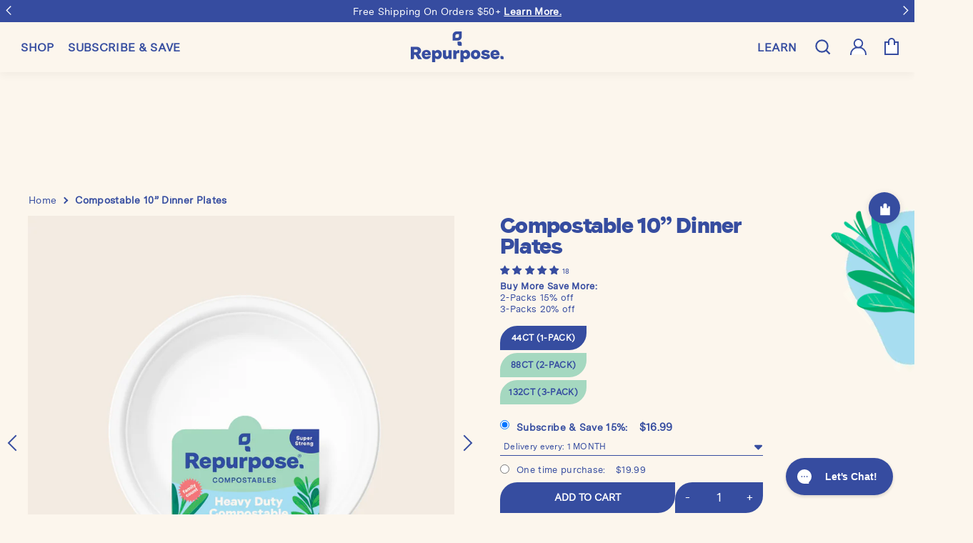

--- FILE ---
content_type: text/html; charset=utf-8
request_url: https://repurpose.com/products/repurpose-compostable-disposable-10-plate?variant=40837373984927
body_size: 82907
content:
<!doctype html>
<html
  class="no-js"
  lang="en"
  dir="ltr"
>
  <head>
    
      <script id="pieeye-consent-event-fired">
  // PieEye Consent Event Handler
  (async function () {
    // --- Geo API ---
    async function getUserLocation() {
      try {
        const response = await fetch('https://geo.pii.ai/geo');
        const data = await response.json();
        return {
          continent: data.location.continent.code,
          country: data.location.country.code,
          region: data.location.region.code,
          city: data.location.city,
          gpc: data.gpc,
        };
      } catch (error) {
        console.error('Error getting location from internal API:', error);
        return null;
      }
    }

    // --- Region-based rules ---
    async function shouldEnableConsentByDefault(location) {
      if (!location) return false;

      const { country, region, continent, gpc } = location;

      // Canada - Quebec requires explicit consent
      if (country === 'CA' && region === 'CA-QC') return false;

      if (gpc && country === 'US') return false;

      // EU requires explicit consent
      if (continent === 'EU') return false;

      // Default: implicit consent allowed
      return true;
    }

    // --- Consent Application ---
    async function applyConsentSettings() {
      //const gpcDenied = navigator.globalPrivacyControl === true;
      //const gpcDenied = await checkGPC(5, 100);
      const location = await getUserLocation();
      if (!location) return false;

      const { country } = location;
      const allowConsent = await shouldEnableConsentByDefault(location);
      return allowConsent;
    }

    // Helper to get a cookie by name
    function getCookie(name) {
      var match = document.cookie.match(new RegExp('(^| )' + name + '=([^;]+)'));
      return match ? decodeURIComponent(match[2]) : null;
    }

    var cookieName = 'PieEyeConsent';

    try {
      var cookieValue = getCookie(cookieName);
      var consentData = {};
      if (!cookieValue) {
        // Handle case when cookie doesn't exist
        const allowedConsent = await applyConsentSettings();
        if (allowedConsent) {
          consentData = {
            'pieeye-category-necessary': 1,
            'pieeye-category-functional': 1,
            'pieeye-category-targeting-analytics': 1,
            'pieeye-category-performance': 1,
            'pieeye-category-preferences': 1,
          };
        } else {
          consentData = {
            'pieeye-category-necessary': 1,
            'pieeye-category-functional': 0,
            'pieeye-category-targeting-analytics': 0,
            'pieeye-category-performance': 0,
            'pieeye-category-preferences': 0,
          };
        }
      } else {
        consentData = JSON.parse(cookieValue);
      }

      // Push event to GTM with correct structure
      window.dataLayer = window.dataLayer || [];
      window.dataLayer.push({
        event: 'PieEyeActiveConsent',
        PieEyeConsent: consentData,
      });

      console.log('PieEyeActiveConsent fired with:', consentData);
    } catch (e) {
      console.warn('PieEyeConsent cookie missing or invalid:', e);
    }
  })();
</script>

      <script
        type="text/javascript"
        src="https://cdn.cookie.pii.ai/scripts/1/ws/56159fe3-d55b-449d-a27c-39c10f0f122c/domain/d637d311-5a8e-4d20-8bb6-a98f04ee40eb/pieeyeBlocking-repurpose.js"
        async
      ></script>
      <!-- Start of PieEye DNSS Script -->
      <link rel="stylesheet" href="https://pieeyegpc.pii.ai/1/dsrp/08e2853f-24f4-4db7-a47e-6b226fbc2902/gpc.css">
      <script src="https://pieeyegpc.pii.ai/1/dsrp/08e2853f-24f4-4db7-a47e-6b226fbc2902/gpc.min.js" async></script>
      <!-- End of PieEye DNSS Script -->
    
    <script id="pandectes-rules">   /* PANDECTES-GDPR: DO NOT MODIFY AUTO GENERATED CODE OF THIS SCRIPT */      window.PandectesSettings = {"store":{"plan":"basic","theme":"repurpose-streamline/main","primaryLocale":"en","adminMode":false},"tsPublished":1684524792,"declaration":{"showPurpose":false,"showProvider":false,"showDateGenerated":true},"language":{"languageMode":"Single","fallbackLanguage":"en","languageDetection":"browser","languagesSupported":[]},"texts":{"managed":{"headerText":{"en":"We respect your privacy"},"consentText":{"en":"Our website uses"},"dismissButtonText":{"en":"Got It!"},"linkText":{"en":"cookies."},"imprintText":{"en":"Imprint"},"preferencesButtonText":{"en":"Preferences"},"allowButtonText":{"en":"OKAY"},"denyButtonText":{"en":"Decline"},"leaveSiteButtonText":{"en":"Leave this site"},"cookiePolicyText":{"en":"Cookie Policy"},"preferencesPopupTitleText":{"en":"Manage consent preferences"},"preferencesPopupIntroText":{"en":"When you visit any web site, it may store or retrieve information on your browser, mostly in the form of cookies. This information might be about you, your preferences or your device and is mostly used to make the site work as you expect it to. The information does not usually directly identify you, but it can give you a more personalized web experience."},"preferencesPopupCloseButtonText":{"en":"Close"},"preferencesPopupAcceptAllButtonText":{"en":"Accept all"},"preferencesPopupRejectAllButtonText":{"en":"Reject all"},"preferencesPopupSaveButtonText":{"en":"Save preferences & exit"},"accessSectionTitleText":{"en":"Data Portability"},"accessSectionParagraphText":{"en":"You have the right to be able to access your personal data at any time. This includes your account information, your order records as well as any GDPR related requests you have made so far. You have the right to request a full report of your data."},"rectificationSectionTitleText":{"en":"Data Rectification"},"rectificationSectionParagraphText":{"en":"You have the right to request your data to be updated whenever you think it is appropriate."},"erasureSectionTitleText":{"en":"Right to be Forgotten"},"erasureSectionParagraphText":{"en":"Use this option if you want to remove your personal and other data from our store. Keep in mind that this process will delete your account, so you will no longer be able to access or use it anymore."}},"categories":{"strictlyNecessaryCookiesTitleText":{"en":"Strictly necessary cookies"},"functionalityCookiesTitleText":{"en":"Functionality cookies"},"performanceCookiesTitleText":{"en":"Performance cookies"},"targetingCookiesTitleText":{"en":"Targeting cookies"},"unclassifiedCookiesTitleText":{"en":"Unclassified cookies"},"strictlyNecessaryCookiesDescriptionText":{"en":"These cookies are essential in order to enable you to move around the website and use its features, such as accessing secure areas of the website. Without these cookies services you have asked for, like shopping baskets or e-billing, cannot be provided."},"functionalityCookiesDescriptionText":{"en":"These cookies allow the website to remember choices you make (such as your user name, language or the region you are in) and provide enhanced, more personal features. For instance, a website may be able to provide you with local weather reports or traffic news by storing in a cookie the region in which you are currently located. These cookies can also be used to remember changes you have made to text size, fonts and other parts of web pages that you can customise. They may also be used to provide services you have asked for such as watching a video or commenting on a blog. The information these cookies collect may be anonymised and they cannot track your browsing activity on other websites."},"performanceCookiesDescriptionText":{"en":"These cookies collect information about how visitors use a website, for instance which pages visitors go to most often, and if they get error messages from web pages. These cookies don’t collect information that identifies a visitor. All information these cookies collect is aggregated and therefore anonymous. It is only used to improve how a website works."},"targetingCookiesDescriptionText":{"en":"These cookies are used to deliver adverts more relevant to you and your interests They are also used to limit the number of times you see an advertisement as well as help measure the effectiveness of the advertising campaign. They are usually placed by advertising networks with the website operator’s permission. They remember that you have visited a website and this information is shared with other organisations such as advertisers. Quite often targeting or advertising cookies will be linked to site functionality provided by the other organisation."},"unclassifiedCookiesDescriptionText":{"en":"Unclassified cookies are cookies that we are in the process of classifying, together with the providers of individual cookies."}},"auto":{"declName":{"en":"Name"},"declPath":{"en":"Path"},"declType":{"en":"Type"},"declDomain":{"en":"Domain"},"declPurpose":{"en":"Purpose"},"declProvider":{"en":"Provider"},"declRetention":{"en":"Retention"},"declFirstParty":{"en":"First-party"},"declThirdParty":{"en":"Third-party"},"declSeconds":{"en":"seconds"},"declMinutes":{"en":"minutes"},"declHours":{"en":"hours"},"declDays":{"en":"days"},"declMonths":{"en":"months"},"declYears":{"en":"years"},"declSession":{"en":"Session"},"cookiesDetailsText":{"en":"Cookies details"},"preferencesPopupAlwaysAllowedText":{"en":"Always allowed"},"submitButton":{"en":"Submit"},"submittingButton":{"en":"Submitting..."},"cancelButton":{"en":"Cancel"},"guestsSupportInfoText":{"en":"Please login with your customer account to further proceed."},"guestsSupportEmailPlaceholder":{"en":"E-mail address"},"guestsSupportEmailValidationError":{"en":"Email is not valid"},"guestsSupportEmailSuccessTitle":{"en":"Thank you for your request"},"guestsSupportEmailFailureTitle":{"en":"A problem occurred"},"guestsSupportEmailSuccessMessage":{"en":"If you are registered as a customer of this store, you will soon receive an email with instructions on how to proceed."},"guestsSupportEmailFailureMessage":{"en":"Your request was not submitted. Please try again and if problem persists, contact store owner for assistance."},"confirmationSuccessTitle":{"en":"Your request is verified"},"confirmationFailureTitle":{"en":"A problem occurred"},"confirmationSuccessMessage":{"en":"We will soon get back to you as to your request."},"confirmationFailureMessage":{"en":"Your request was not verified. Please try again and if problem persists, contact store owner for assistance"},"consentSectionTitleText":{"en":"Your cookie consent"},"consentSectionNoConsentText":{"en":"You have not consented to the cookies policy of this website."},"consentSectionConsentedText":{"en":"You consented to the cookies policy of this website on"},"consentStatus":{"en":"Consent preference"},"consentDate":{"en":"Consent date"},"consentId":{"en":"Consent ID"},"consentSectionChangeConsentActionText":{"en":"Change consent preference"},"accessSectionGDPRRequestsActionText":{"en":"Data subject requests"},"accessSectionAccountInfoActionText":{"en":"Personal data"},"accessSectionOrdersRecordsActionText":{"en":"Orders"},"accessSectionDownloadReportActionText":{"en":"Request export"},"rectificationCommentPlaceholder":{"en":"Describe what you want to be updated"},"rectificationCommentValidationError":{"en":"Comment is required"},"rectificationSectionEditAccountActionText":{"en":"Request an update"},"erasureSectionRequestDeletionActionText":{"en":"Request personal data deletion"}}},"library":{"previewMode":false,"fadeInTimeout":0,"defaultBlocked":0,"showLink":true,"showImprintLink":false,"enabled":true,"cookie":{"name":"_pandectes_gdpr","expiryDays":365,"secure":true},"dismissOnScroll":false,"dismissOnWindowClick":false,"dismissOnTimeout":false,"palette":{"popup":{"background":"#364CA0","backgroundForCalculations":{"a":1,"b":160,"g":76,"r":54},"text":"#FCF6ED"},"button":{"background":"#A6D8C0","backgroundForCalculations":{"a":1,"b":192,"g":216,"r":166},"text":"#364CA0","textForCalculation":{"a":1,"b":160,"g":76,"r":54},"border":"transparent"}},"content":{"href":"https://repurposecompostables.myshopify.com/pages/privacy-policy","imprintHref":"/","close":"&#10005;","target":"_blank","logo":""},"window":"<div role=\"dialog\" aria-live=\"polite\" aria-label=\"cookieconsent\" aria-describedby=\"cookieconsent:desc\" id=\"pandectes-banner\" class=\"cc-window-wrapper cc-bottom-left-wrapper\"><div class=\"pd-cookie-banner-window cc-window {{classes}}\"><!--googleoff: all-->{{children}}<!--googleon: all--></div></div>","compliance":{"info":"<div class=\"cc-compliance cc-highlight\">{{dismiss}}</div>"},"type":"info","layouts":{"basic":"{{messagelink}}{{compliance}}{{close}}"},"position":"bottom-left","theme":"classic","revokable":false,"animateRevokable":true,"revokableReset":false,"revokableLogoUrl":"https://cdn.shopify.com/s/files/1/0282/7639/2029/t/58/assets/pandectes-reopen-logo.png?v=1684519389","revokablePlacement":"bottom-left","revokableMarginHorizontal":15,"revokableMarginVertical":15,"static":false,"autoAttach":true,"hasTransition":true,"blacklistPage":[""]},"geolocation":{"brOnly":false,"caOnly":false,"euOnly":false,"jpOnly":false,"thOnly":false,"canadaOnly":false,"globalVisibility":true},"dsr":{"guestsSupport":false,"accessSectionDownloadReportAuto":false},"banner":{"resetTs":1572926882,"extraCss":"        .cc-banner-logo {max-width: 24em!important;}    @media(min-width: 768px) {.cc-window.cc-floating{max-width: 24em!important;width: 24em!important;}}    .cc-message, .cc-header, .cc-logo {text-align: center}    .cc-window-wrapper{z-index: 16777100;}    .cc-window{z-index: 16777100;font-family: inherit;}    .cc-header{font-family: inherit;}    .pd-cp-ui{font-family: inherit; background-color: #364CA0;color:#FCF6ED;}    .pd-cp-btn{background-color:#A6D8C0;color:#364CA0!important;}    input + .pd-cp-preferences-slider{background-color: rgba(252, 246, 237, 0.3)}    .pd-cp-scrolling-section::-webkit-scrollbar{background-color: rgba(252, 246, 237, 0.3)}    input:checked + .pd-cp-preferences-slider{background-color: rgba(252, 246, 237, 1)}    .pd-cp-scrolling-section::-webkit-scrollbar-thumb {background-color: rgba(252, 246, 237, 1)}    .pd-cp-ui-close{color:#FCF6ED;}    .pd-cp-preferences-slider:before{background-color: #364CA0}    .pd-cp-title:before {border-color: #FCF6ED!important}    .pd-cp-preferences-slider{background-color:#FCF6ED}    .pd-cp-toggle{color:#FCF6ED!important}    @media(max-width:699px) {.pd-cp-ui-close-top svg {fill: #FCF6ED}}    .pd-cp-toggle:hover,.pd-cp-toggle:visited,.pd-cp-toggle:active{color:#FCF6ED!important}    .pd-cookie-banner-window {}  ","customJavascript":null,"showPoweredBy":false,"isActive":true,"implicitSavePreferences":false,"cookieIcon":false,"blockBots":false,"showCookiesDetails":true,"cookiesBlockedByDefault":"0","hasTransition":true,"blockingPage":false,"showOnlyLandingPage":false,"leaveSiteUrl":"https://www.google.com","linkRespectStoreLang":false},"cookies":{"0":[{"name":"keep_alive","domain":"repurpose.com","path":"/","provider":"Shopify","firstParty":true,"retention":"30 minute(s)","expires":30,"unit":"declMinutes","purpose":{"en":"Used in connection with buyer localization."}},{"name":"secure_customer_sig","domain":"repurpose.com","path":"/","provider":"Shopify","firstParty":true,"retention":"1 year(s)","expires":1,"unit":"declYears","purpose":{"en":"Used in connection with customer login."}},{"name":"localization","domain":"repurpose.com","path":"/","provider":"Shopify","firstParty":true,"retention":"1 year(s)","expires":1,"unit":"declYears","purpose":{"en":"Shopify store localization"}},{"name":"cart_currency","domain":"repurpose.com","path":"/","provider":"Shopify","firstParty":true,"retention":"14 day(s)","expires":14,"unit":"declSession","purpose":{"en":"Used in connection with shopping cart."}},{"name":"_shopify_tm","domain":".repurpose.com","path":"/","provider":"Shopify","firstParty":true,"retention":"30 minute(s)","expires":30,"unit":"declMinutes","purpose":{"en":"Used for managing customer privacy settings."}},{"name":"_shopify_tw","domain":".repurpose.com","path":"/","provider":"Shopify","firstParty":true,"retention":"14 day(s)","expires":14,"unit":"declSession","purpose":{"en":"Used for managing customer privacy settings."}},{"name":"_shopify_m","domain":".repurpose.com","path":"/","provider":"Shopify","firstParty":true,"retention":"1 year(s)","expires":1,"unit":"declYears","purpose":{"en":"Used for managing customer privacy settings."}},{"name":"shopify_pay_redirect","domain":"repurpose.com","path":"/","provider":"Shopify","firstParty":true,"retention":"60 minute(s)","expires":60,"unit":"declMinutes","purpose":{"en":"Used in connection with checkout."}},{"name":"cart_sig","domain":"repurpose.com","path":"/","provider":"Shopify","firstParty":true,"retention":"14 day(s)","expires":14,"unit":"declSession","purpose":{"en":"Used in connection with checkout."}},{"name":"_tracking_consent","domain":".repurpose.com","path":"/","provider":"Shopify","firstParty":true,"retention":"1 year(s)","expires":1,"unit":"declYears","purpose":{"en":"Tracking preferences."}},{"name":"_secure_session_id","domain":"repurpose.com","path":"/","provider":"Shopify","firstParty":true,"retention":"24 hour(s)","expires":24,"unit":"declHours","purpose":{"en":"Used in connection with navigation through a storefront."}}],"1":[{"name":"_orig_referrer","domain":".repurpose.com","path":"/","provider":"Shopify","firstParty":true,"retention":"14 day(s)","expires":14,"unit":"declSession","purpose":{"en":"Tracks landing pages."}},{"name":"_landing_page","domain":".repurpose.com","path":"/","provider":"Shopify","firstParty":true,"retention":"14 day(s)","expires":14,"unit":"declSession","purpose":{"en":"Tracks landing pages."}},{"name":"_y","domain":".repurpose.com","path":"/","provider":"Shopify","firstParty":true,"retention":"1 year(s)","expires":1,"unit":"declYears","purpose":{"en":"Shopify analytics."}},{"name":"_s","domain":".repurpose.com","path":"/","provider":"Shopify","firstParty":true,"retention":"30 minute(s)","expires":30,"unit":"declMinutes","purpose":{"en":"Shopify analytics."}},{"name":"_shopify_y","domain":".repurpose.com","path":"/","provider":"Shopify","firstParty":true,"retention":"1 year(s)","expires":1,"unit":"declYears","purpose":{"en":"Shopify analytics."}},{"name":"_shopify_s","domain":".repurpose.com","path":"/","provider":"Shopify","firstParty":true,"retention":"30 minute(s)","expires":30,"unit":"declMinutes","purpose":{"en":"Shopify analytics."}},{"name":"_shopify_sa_t","domain":".repurpose.com","path":"/","provider":"Shopify","firstParty":true,"retention":"30 minute(s)","expires":30,"unit":"declMinutes","purpose":{"en":"Shopify analytics relating to marketing & referrals."}},{"name":"_shopify_sa_p","domain":".repurpose.com","path":"/","provider":"Shopify","firstParty":true,"retention":"30 minute(s)","expires":30,"unit":"declMinutes","purpose":{"en":"Shopify analytics relating to marketing & referrals."}},{"name":"_hjSessionUser_2743256","domain":".repurpose.com","path":"/","provider":"Hotjar","firstParty":true,"retention":"1 year(s)","expires":1,"unit":"declYears","purpose":{"en":"Used by Hotjar to store a unique user ID."}},{"name":"_hjSession_2743256","domain":".repurpose.com","path":"/","provider":"Hotjar","firstParty":true,"retention":"30 minute(s)","expires":30,"unit":"declMinutes","purpose":{"en":"Used by Hotjar to provide functions across pages."}}],"2":[{"name":"_ga","domain":".repurpose.com","path":"/","provider":"Google","firstParty":true,"retention":"1 year(s)","expires":1,"unit":"declYears","purpose":{"en":"Cookie is set by Google Analytics with unknown functionality"}},{"name":"_gid","domain":".repurpose.com","path":"/","provider":"Google","firstParty":true,"retention":"24 hour(s)","expires":24,"unit":"declHours","purpose":{"en":"Cookie is placed by Google Analytics to count and track pageviews."}},{"name":"_gat","domain":".repurpose.com","path":"/","provider":"Google","firstParty":true,"retention":"44 second(s)","expires":44,"unit":"declSeconds","purpose":{"en":"Cookie is placed by Google Analytics to filter requests from bots."}}],"4":[{"name":"_gcl_au","domain":".repurpose.com","path":"/","provider":"Google","firstParty":true,"retention":"90 day(s)","expires":90,"unit":"declSession","purpose":{"en":"Cookie is placed by Google Tag Manager to track conversions."}},{"name":"IDE","domain":".doubleclick.net","path":"/","provider":"Google","firstParty":true,"retention":"1 year(s)","expires":1,"unit":"declYears","purpose":{"en":"To measure the visitors’ actions after they click through from an advert. Expires after 1 year."}},{"name":"_fbp","domain":".repurpose.com","path":"/","provider":"Facebook","firstParty":true,"retention":"90 day(s)","expires":90,"unit":"declSession","purpose":{"en":"Cookie is placed by Facebook to track visits across websites."}},{"name":"_pin_unauth","domain":".repurpose.com","path":"/","provider":"Pinterest","firstParty":true,"retention":"1 year(s)","expires":1,"unit":"declYears","purpose":{"en":"Used to group actions for users who cannot be identified by Pinterest."}},{"name":"__kla_id","domain":"repurpose.com","path":"/","provider":"Klaviyo","firstParty":true,"retention":"1 year(s)","expires":1,"unit":"declYears","purpose":{"en":"Tracks when someone clicks through a Klaviyo email to your website"}}],"8":[{"name":"_cmp_a","domain":".repurpose.com","path":"/","provider":"Unknown","firstParty":true,"retention":"24 hour(s)","expires":24,"unit":"declHours","purpose":{"en":""}},{"name":"_hjFirstSeen","domain":".repurpose.com","path":"/","provider":"Unknown","firstParty":true,"retention":"30 minute(s)","expires":30,"unit":"declMinutes","purpose":{"en":""}},{"name":"_hjIncludedInSessionSample","domain":"repurpose.com","path":"/","provider":"Unknown","firstParty":true,"retention":"2 minute(s)","expires":2,"unit":"declMinutes","purpose":{"en":""}},{"name":"_hjIncludedInPageviewSample","domain":"repurpose.com","path":"/","provider":"Unknown","firstParty":true,"retention":"2 minute(s)","expires":2,"unit":"declMinutes","purpose":{"en":""}},{"name":"_hjAbsoluteSessionInProgress","domain":".repurpose.com","path":"/","provider":"Unknown","firstParty":true,"retention":"30 minute(s)","expires":30,"unit":"declMinutes","purpose":{"en":""}}]},"blocker":{"isActive":false,"googleConsentMode":{"id":"","analyticsId":"","isActive":false,"adStorageCategory":4,"analyticsStorageCategory":2,"personalizationStorageCategory":1,"functionalityStorageCategory":1,"customEvent":true,"securityStorageCategory":0,"redactData":true,"urlPassthrough":false},"facebookPixel":{"id":"","isActive":false,"ldu":false},"rakuten":{"isActive":false,"cmp":false,"ccpa":false},"defaultBlocked":0,"patterns":{"whiteList":[],"blackList":{"1":[],"2":[],"4":[],"8":[]},"iframesWhiteList":[],"iframesBlackList":{"1":[],"2":[],"4":[],"8":[]},"beaconsWhiteList":[],"beaconsBlackList":{"1":[],"2":[],"4":[],"8":[]}}}}      !function(){"use strict";window.PandectesRules=window.PandectesRules||{},window.PandectesRules.manualBlacklist={1:[],2:[],4:[]},window.PandectesRules.blacklistedIFrames={1:[],2:[],4:[]},window.PandectesRules.blacklistedCss={1:[],2:[],4:[]},window.PandectesRules.blacklistedBeacons={1:[],2:[],4:[]};var e="javascript/blocked",t="_pandectes_gdpr";function r(e){return new RegExp(e.replace(/[/\\.+?$()]/g,"\\$&").replace("*","(.*)"))}var n=function(e){try{return JSON.parse(e)}catch(e){return!1}},a=function(e){var t=arguments.length>1&&void 0!==arguments[1]?arguments[1]:"log",r=new URLSearchParams(window.location.search);r.get("rules_debug")&&console[t]("PandectesRules: ".concat(e))};function s(e,t){var r=Object.keys(e);if(Object.getOwnPropertySymbols){var n=Object.getOwnPropertySymbols(e);t&&(n=n.filter((function(t){return Object.getOwnPropertyDescriptor(e,t).enumerable}))),r.push.apply(r,n)}return r}function i(e){for(var t=1;t<arguments.length;t++){var r=null!=arguments[t]?arguments[t]:{};t%2?s(Object(r),!0).forEach((function(t){o(e,t,r[t])})):Object.getOwnPropertyDescriptors?Object.defineProperties(e,Object.getOwnPropertyDescriptors(r)):s(Object(r)).forEach((function(t){Object.defineProperty(e,t,Object.getOwnPropertyDescriptor(r,t))}))}return e}function o(e,t,r){return t in e?Object.defineProperty(e,t,{value:r,enumerable:!0,configurable:!0,writable:!0}):e[t]=r,e}function c(e,t){return function(e){if(Array.isArray(e))return e}(e)||function(e,t){var r=null==e?null:"undefined"!=typeof Symbol&&e[Symbol.iterator]||e["@@iterator"];if(null==r)return;var n,a,s=[],i=!0,o=!1;try{for(r=r.call(e);!(i=(n=r.next()).done)&&(s.push(n.value),!t||s.length!==t);i=!0);}catch(e){o=!0,a=e}finally{try{i||null==r.return||r.return()}finally{if(o)throw a}}return s}(e,t)||u(e,t)||function(){throw new TypeError("Invalid attempt to destructure non-iterable instance.\nIn order to be iterable, non-array objects must have a [Symbol.iterator]() method.")}()}function l(e){return function(e){if(Array.isArray(e))return d(e)}(e)||function(e){if("undefined"!=typeof Symbol&&null!=e[Symbol.iterator]||null!=e["@@iterator"])return Array.from(e)}(e)||u(e)||function(){throw new TypeError("Invalid attempt to spread non-iterable instance.\nIn order to be iterable, non-array objects must have a [Symbol.iterator]() method.")}()}function u(e,t){if(e){if("string"==typeof e)return d(e,t);var r=Object.prototype.toString.call(e).slice(8,-1);return"Object"===r&&e.constructor&&(r=e.constructor.name),"Map"===r||"Set"===r?Array.from(e):"Arguments"===r||/^(?:Ui|I)nt(?:8|16|32)(?:Clamped)?Array$/.test(r)?d(e,t):void 0}}function d(e,t){(null==t||t>e.length)&&(t=e.length);for(var r=0,n=new Array(t);r<t;r++)n[r]=e[r];return n}var f="Pandectes"===window.navigator.userAgent;a("userAgent -> ".concat(window.navigator.userAgent.substring(0,50)));var p=function(){var e,r=arguments.length>0&&void 0!==arguments[0]?arguments[0]:t,a="; "+document.cookie,s=a.split("; "+r+"=");if(s.length<2)e={};else{var i=s.pop(),o=i.split(";");e=window.atob(o.shift())}var c=n(e);return!1!==c?c:e}(),g=window.PandectesSettings,h=g.banner.isActive,y=g.blocker.defaultBlocked,b=p&&null!==p.preferences&&void 0!==p.preferences?p.preferences:null,v=h?null===b?y:b:0,m={1:0==(1&v),2:0==(2&v),4:0==(4&v)},w=window.PandectesSettings.blocker.patterns,k=w.blackList,L=w.whiteList,P=w.iframesBlackList,C=w.iframesWhiteList,A=w.beaconsBlackList,S=w.beaconsWhiteList,_={blackList:[],whiteList:[],iframesBlackList:{1:[],2:[],4:[],8:[]},iframesWhiteList:[],beaconsBlackList:{1:[],2:[],4:[],8:[]},beaconsWhiteList:[]};[1,2,4].map((function(e){var t;m[e]||((t=_.blackList).push.apply(t,l(k[e].length?k[e].map(r):[])),_.iframesBlackList[e]=P[e].length?P[e].map(r):[],_.beaconsBlackList[e]=A[e].length?A[e].map(r):[])})),_.whiteList=L.length?L.map(r):[],_.iframesWhiteList=C.length?C.map(r):[],_.beaconsWhiteList=S.length?S.map(r):[];var B={scripts:[],iframes:{1:[],2:[],4:[]},beacons:{1:[],2:[],4:[]},css:{1:[],2:[],4:[]}},E=function(t,r){return t&&(!r||r!==e)&&(!_.blackList||_.blackList.some((function(e){return e.test(t)})))&&(!_.whiteList||_.whiteList.every((function(e){return!e.test(t)})))},O=function(e){var t=e.getAttribute("src");return _.blackList&&_.blackList.every((function(e){return!e.test(t)}))||_.whiteList&&_.whiteList.some((function(e){return e.test(t)}))},I=function(e,t){var r=_.iframesBlackList[t],n=_.iframesWhiteList;return e&&(!r||r.some((function(t){return t.test(e)})))&&(!n||n.every((function(t){return!t.test(e)})))},R=function(e,t){var r=_.beaconsBlackList[t],n=_.beaconsWhiteList;return e&&(!r||r.some((function(t){return t.test(e)})))&&(!n||n.every((function(t){return!t.test(e)})))},j=new MutationObserver((function(e){for(var t=0;t<e.length;t++)for(var r=e[t].addedNodes,n=0;n<r.length;n++){var a=r[n],s=a.dataset&&a.dataset.cookiecategory;if(1===a.nodeType&&"LINK"===a.tagName){var i=a.dataset&&a.dataset.href;if(i&&s)switch(s){case"functionality":case"C0001":B.css[1].push(i);break;case"performance":case"C0002":B.css[2].push(i);break;case"targeting":case"C0003":B.css[4].push(i)}}}})),x=new MutationObserver((function(t){for(var r=0;r<t.length;r++)for(var n=t[r].addedNodes,a=function(t){var r=n[t],a=r.src||r.dataset&&r.dataset.src,s=r.dataset&&r.dataset.cookiecategory;if(1===r.nodeType&&"IFRAME"===r.tagName){if(a){var i=!1;I(a,1)||"functionality"===s||"C0001"===s?(i=!0,B.iframes[1].push(a)):I(a,2)||"performance"===s||"C0002"===s?(i=!0,B.iframes[2].push(a)):(I(a,4)||"targeting"===s||"C0003"===s)&&(i=!0,B.iframes[4].push(a)),i&&(r.removeAttribute("src"),r.setAttribute("data-src",a))}}else if(1===r.nodeType&&"IMG"===r.tagName){if(a){var o=!1;R(a,1)?(o=!0,B.beacons[1].push(a)):R(a,2)?(o=!0,B.beacons[2].push(a)):R(a,4)&&(o=!0,B.beacons[4].push(a)),o&&(r.removeAttribute("src"),r.setAttribute("data-src",a))}}else if(1===r.nodeType&&"LINK"===r.tagName){var c=r.dataset&&r.dataset.href;if(c&&s)switch(s){case"functionality":case"C0001":B.css[1].push(c);break;case"performance":case"C0002":B.css[2].push(c);break;case"targeting":case"C0003":B.css[4].push(c)}}else if(1===r.nodeType&&"SCRIPT"===r.tagName){var l=r.type,u=!1;if(E(a,l))u=!0;else if(a&&s)switch(s){case"functionality":case"C0001":u=!0,window.PandectesRules.manualBlacklist[1].push(a);break;case"performance":case"C0002":u=!0,window.PandectesRules.manualBlacklist[2].push(a);break;case"targeting":case"C0003":u=!0,window.PandectesRules.manualBlacklist[4].push(a)}if(u){B.scripts.push([r,l]),r.type=e;r.addEventListener("beforescriptexecute",(function t(n){r.getAttribute("type")===e&&n.preventDefault(),r.removeEventListener("beforescriptexecute",t)})),r.parentElement&&r.parentElement.removeChild(r)}}},s=0;s<n.length;s++)a(s)})),T=document.createElement,N={src:Object.getOwnPropertyDescriptor(HTMLScriptElement.prototype,"src"),type:Object.getOwnPropertyDescriptor(HTMLScriptElement.prototype,"type")};window.PandectesRules.unblockCss=function(e){var t=B.css[e]||[];t.length&&a("Unblocking CSS for ".concat(e)),t.forEach((function(e){var t=document.querySelector('link[data-href^="'.concat(e,'"]'));t.removeAttribute("data-href"),t.href=e})),B.css[e]=[]},window.PandectesRules.unblockIFrames=function(e){var t=B.iframes[e]||[];t.length&&a("Unblocking IFrames for ".concat(e)),_.iframesBlackList[e]=[],t.forEach((function(e){var t=document.querySelector('iframe[data-src^="'.concat(e,'"]'));t.removeAttribute("data-src"),t.src=e})),B.iframes[e]=[]},window.PandectesRules.unblockBeacons=function(e){var t=B.beacons[e]||[];t.length&&a("Unblocking Beacons for ".concat(e)),_.beaconsBlackList[e]=[],t.forEach((function(e){var t=document.querySelector('img[data-src^="'.concat(e,'"]'));t.removeAttribute("data-src"),t.src=e})),B.beacons[e]=[]},window.PandectesRules.unblock=function(t){t.length<1?(_.blackList=[],_.whiteList=[],_.iframesBlackList=[],_.iframesWhiteList=[]):(_.blackList&&(_.blackList=_.blackList.filter((function(e){return t.every((function(t){return"string"==typeof t?!e.test(t):t instanceof RegExp?e.toString()!==t.toString():void 0}))}))),_.whiteList&&(_.whiteList=[].concat(l(_.whiteList),l(t.map((function(e){if("string"==typeof e){var t=".*"+r(e)+".*";if(_.whiteList.every((function(e){return e.toString()!==t.toString()})))return new RegExp(t)}else if(e instanceof RegExp&&_.whiteList.every((function(t){return t.toString()!==e.toString()})))return e;return null})).filter(Boolean)))));for(var n=document.querySelectorAll('script[type="'.concat(e,'"]')),s=0;s<n.length;s++){var i=n[s];O(i)&&(B.scripts.push([i,"application/javascript"]),i.parentElement.removeChild(i))}var o=0;l(B.scripts).forEach((function(e,t){var r=c(e,2),n=r[0],a=r[1];if(O(n)){for(var s=document.createElement("script"),i=0;i<n.attributes.length;i++){var l=n.attributes[i];"src"!==l.name&&"type"!==l.name&&s.setAttribute(l.name,n.attributes[i].value)}s.setAttribute("src",n.src),s.setAttribute("type",a||"application/javascript"),document.head.appendChild(s),B.scripts.splice(t-o,1),o++}})),0==_.blackList.length&&0===_.iframesBlackList[1].length&&0===_.iframesBlackList[2].length&&0===_.iframesBlackList[4].length&&0===_.beaconsBlackList[1].length&&0===_.beaconsBlackList[2].length&&0===_.beaconsBlackList[4].length&&(a("Disconnecting observers"),x.disconnect(),j.disconnect())};var D=window.PandectesSettings.blocker,M=setInterval((function(){window.Shopify&&(clearInterval(M),window.Shopify.loadFeatures&&window.Shopify.loadFeatures([{name:"consent-tracking-api",version:"0.1"}],(function(e){if(e)a("CustomerPrivacy API -> failed to load","warning");else if(a("CustomerPrivacy API -> loaded successfully"),(f||(0==(2&v)||0==(4&v)))&&window.Shopify.customerPrivacy.setTrackingConsent(!0,(function(e){e&&e.error?a("CustomerPrivacy API -> failed to allow tracking","error"):a("CustomerPrivacy API (Rules) -> tracking allowed")})),D.gpcIsActive&&"CCPA"===window.Shopify.customerPrivacy.getRegulation()){var t=navigator.globalPrivacyControl;void 0!==t?window.Shopify.customerPrivacy.setCCPAConsent(!t,(function(e){e&&e.error?a("CustomerPrivacy API -> failed to set CCPA consent","error"):a("CustomerPrivacy API (Rules) -> CCPA data sell "+(t?"disallowed":"allowed"))})):a("navigator.globalPrivacyControl is not set")}})))}),10),W=window.PandectesSettings,z=W.banner.isActive,F=W.blocker.googleConsentMode,U=F.isActive,q=F.customEvent,H=F.redactData,$=F.urlPassthrough,G=F.adStorageCategory,K=F.analyticsStorageCategory,J=F.functionalityStorageCategory,Y=F.personalizationStorageCategory,Q=F.securityStorageCategory;function V(){window.dataLayer.push(arguments)}window.dataLayer=window.dataLayer||[];var X,Z,ee={hasInitialized:!1,ads_data_redaction:!1,url_passthrough:!1,storage:{ad_storage:"granted",analytics_storage:"granted",functionality_storage:"granted",personalization_storage:"granted",security_storage:"granted",wait_for_update:500}};if(z&&U){var te=0==(v&G)?"granted":"denied",re=0==(v&K)?"granted":"denied",ne=0==(v&J)?"granted":"denied",ae=0==(v&Y)?"granted":"denied",se=0==(v&Q)?"granted":"denied";ee.hasInitialized=!0,ee.ads_data_redaction="denied"===te&&H,ee.url_passthrough=$,ee.storage.ad_storage=te,ee.storage.analytics_storage=re,ee.storage.functionality_storage=ne,ee.storage.personalization_storage=ae,ee.storage.security_storage=se,ee.ads_data_redaction&&V("set","ads_data_redaction",ee.ads_data_redaction),ee.url_passthrough&&V("set","url_passthrough",ee.url_passthrough),V("consent","default",ee.storage),q&&(Z=7===(X=v)?"deny":0===X?"allow":"mixed",window.dataLayer.push({event:"Pandectes_Consent_Update",pandectes_status:Z,pandectes_categories:{C0000:"allow",C0001:m[1]?"allow":"deny",C0002:m[2]?"allow":"deny",C0003:m[4]?"allow":"deny"}})),a("Google consent mode initialized")}window.PandectesRules.gcm=ee;var ie=window.PandectesSettings,oe=ie.banner.isActive,ce=ie.blocker.isActive;a("Blocker -> "+(ce?"Active":"Inactive")),a("Banner -> "+(oe?"Active":"Inactive")),a("ActualPrefs -> "+v);var le=null===b&&/\/checkouts\//.test(window.location.pathname);0!==v&&!1===f&&ce&&!le?(a("Blocker will execute"),document.createElement=function(){for(var t=arguments.length,r=new Array(t),n=0;n<t;n++)r[n]=arguments[n];if("script"!==r[0].toLowerCase())return T.bind?T.bind(document).apply(void 0,r):T;var a=T.bind(document).apply(void 0,r);try{Object.defineProperties(a,{src:i(i({},N.src),{},{set:function(t){E(t,a.type)&&N.type.set.call(this,e),N.src.set.call(this,t)}}),type:i(i({},N.type),{},{get:function(){var t=N.type.get.call(this);return t===e||E(this.src,t)?null:t},set:function(t){var r=E(a.src,a.type)?e:t;N.type.set.call(this,r)}})}),a.setAttribute=function(t,r){if("type"===t){var n=E(a.src,a.type)?e:r;N.type.set.call(a,n)}else"src"===t?(E(r,a.type)&&N.type.set.call(a,e),N.src.set.call(a,r)):HTMLScriptElement.prototype.setAttribute.call(a,t,r)}}catch(e){console.warn("Yett: unable to prevent script execution for script src ",a.src,".\n",'A likely cause would be because you are using a third-party browser extension that monkey patches the "document.createElement" function.')}return a},x.observe(document.documentElement,{childList:!0,subtree:!0}),j.observe(document.documentElement,{childList:!0,subtree:!0})):a("Blocker will not execute")}();
</script>

    <script>window.performance && window.performance.mark && window.performance.mark('shopify.content_for_header.start');</script><meta name="google-site-verification" content="mYMuMmGp_eiTEr7tuSm69rAC_0iB1V9w0CSXQ7um-po">
<meta id="shopify-digital-wallet" name="shopify-digital-wallet" content="/28276392029/digital_wallets/dialog">
<meta name="shopify-checkout-api-token" content="d41627ef5a1309634d85f2851c267aac">
<meta id="in-context-paypal-metadata" data-shop-id="28276392029" data-venmo-supported="false" data-environment="production" data-locale="en_US" data-paypal-v4="true" data-currency="USD">
<link rel="alternate" type="application/json+oembed" href="https://repurpose.com/products/repurpose-compostable-disposable-10-plate.oembed">
<script async="async" src="/checkouts/internal/preloads.js?locale=en-US"></script>
<link rel="preconnect" href="https://shop.app" crossorigin="anonymous">
<script async="async" src="https://shop.app/checkouts/internal/preloads.js?locale=en-US&shop_id=28276392029" crossorigin="anonymous"></script>
<script id="apple-pay-shop-capabilities" type="application/json">{"shopId":28276392029,"countryCode":"US","currencyCode":"USD","merchantCapabilities":["supports3DS"],"merchantId":"gid:\/\/shopify\/Shop\/28276392029","merchantName":"Repurpose","requiredBillingContactFields":["postalAddress","email"],"requiredShippingContactFields":["postalAddress","email"],"shippingType":"shipping","supportedNetworks":["visa","masterCard","amex","discover","elo","jcb"],"total":{"type":"pending","label":"Repurpose","amount":"1.00"},"shopifyPaymentsEnabled":true,"supportsSubscriptions":true}</script>
<script id="shopify-features" type="application/json">{"accessToken":"d41627ef5a1309634d85f2851c267aac","betas":["rich-media-storefront-analytics"],"domain":"repurpose.com","predictiveSearch":true,"shopId":28276392029,"locale":"en"}</script>
<script>var Shopify = Shopify || {};
Shopify.shop = "repurposecompostables.myshopify.com";
Shopify.locale = "en";
Shopify.currency = {"active":"USD","rate":"1.0"};
Shopify.country = "US";
Shopify.theme = {"name":"LIVE *Customizer Edits Here*","id":141506478293,"schema_name":"Streamline","schema_version":"3.4.5","theme_store_id":null,"role":"main"};
Shopify.theme.handle = "null";
Shopify.theme.style = {"id":null,"handle":null};
Shopify.cdnHost = "repurpose.com/cdn";
Shopify.routes = Shopify.routes || {};
Shopify.routes.root = "/";</script>
<script type="module">!function(o){(o.Shopify=o.Shopify||{}).modules=!0}(window);</script>
<script>!function(o){function n(){var o=[];function n(){o.push(Array.prototype.slice.apply(arguments))}return n.q=o,n}var t=o.Shopify=o.Shopify||{};t.loadFeatures=n(),t.autoloadFeatures=n()}(window);</script>
<script>
  window.ShopifyPay = window.ShopifyPay || {};
  window.ShopifyPay.apiHost = "shop.app\/pay";
  window.ShopifyPay.redirectState = null;
</script>
<script id="shop-js-analytics" type="application/json">{"pageType":"product"}</script>
<script defer="defer" async type="module" src="//repurpose.com/cdn/shopifycloud/shop-js/modules/v2/client.init-shop-cart-sync_BApSsMSl.en.esm.js"></script>
<script defer="defer" async type="module" src="//repurpose.com/cdn/shopifycloud/shop-js/modules/v2/chunk.common_CBoos6YZ.esm.js"></script>
<script type="module">
  await import("//repurpose.com/cdn/shopifycloud/shop-js/modules/v2/client.init-shop-cart-sync_BApSsMSl.en.esm.js");
await import("//repurpose.com/cdn/shopifycloud/shop-js/modules/v2/chunk.common_CBoos6YZ.esm.js");

  window.Shopify.SignInWithShop?.initShopCartSync?.({"fedCMEnabled":true,"windoidEnabled":true});

</script>
<script>
  window.Shopify = window.Shopify || {};
  if (!window.Shopify.featureAssets) window.Shopify.featureAssets = {};
  window.Shopify.featureAssets['shop-js'] = {"shop-cart-sync":["modules/v2/client.shop-cart-sync_DJczDl9f.en.esm.js","modules/v2/chunk.common_CBoos6YZ.esm.js"],"init-fed-cm":["modules/v2/client.init-fed-cm_BzwGC0Wi.en.esm.js","modules/v2/chunk.common_CBoos6YZ.esm.js"],"init-windoid":["modules/v2/client.init-windoid_BS26ThXS.en.esm.js","modules/v2/chunk.common_CBoos6YZ.esm.js"],"shop-cash-offers":["modules/v2/client.shop-cash-offers_DthCPNIO.en.esm.js","modules/v2/chunk.common_CBoos6YZ.esm.js","modules/v2/chunk.modal_Bu1hFZFC.esm.js"],"shop-button":["modules/v2/client.shop-button_D_JX508o.en.esm.js","modules/v2/chunk.common_CBoos6YZ.esm.js"],"init-shop-email-lookup-coordinator":["modules/v2/client.init-shop-email-lookup-coordinator_DFwWcvrS.en.esm.js","modules/v2/chunk.common_CBoos6YZ.esm.js"],"shop-toast-manager":["modules/v2/client.shop-toast-manager_tEhgP2F9.en.esm.js","modules/v2/chunk.common_CBoos6YZ.esm.js"],"shop-login-button":["modules/v2/client.shop-login-button_DwLgFT0K.en.esm.js","modules/v2/chunk.common_CBoos6YZ.esm.js","modules/v2/chunk.modal_Bu1hFZFC.esm.js"],"avatar":["modules/v2/client.avatar_BTnouDA3.en.esm.js"],"init-shop-cart-sync":["modules/v2/client.init-shop-cart-sync_BApSsMSl.en.esm.js","modules/v2/chunk.common_CBoos6YZ.esm.js"],"pay-button":["modules/v2/client.pay-button_BuNmcIr_.en.esm.js","modules/v2/chunk.common_CBoos6YZ.esm.js"],"init-shop-for-new-customer-accounts":["modules/v2/client.init-shop-for-new-customer-accounts_DrjXSI53.en.esm.js","modules/v2/client.shop-login-button_DwLgFT0K.en.esm.js","modules/v2/chunk.common_CBoos6YZ.esm.js","modules/v2/chunk.modal_Bu1hFZFC.esm.js"],"init-customer-accounts-sign-up":["modules/v2/client.init-customer-accounts-sign-up_TlVCiykN.en.esm.js","modules/v2/client.shop-login-button_DwLgFT0K.en.esm.js","modules/v2/chunk.common_CBoos6YZ.esm.js","modules/v2/chunk.modal_Bu1hFZFC.esm.js"],"shop-follow-button":["modules/v2/client.shop-follow-button_C5D3XtBb.en.esm.js","modules/v2/chunk.common_CBoos6YZ.esm.js","modules/v2/chunk.modal_Bu1hFZFC.esm.js"],"checkout-modal":["modules/v2/client.checkout-modal_8TC_1FUY.en.esm.js","modules/v2/chunk.common_CBoos6YZ.esm.js","modules/v2/chunk.modal_Bu1hFZFC.esm.js"],"init-customer-accounts":["modules/v2/client.init-customer-accounts_C0Oh2ljF.en.esm.js","modules/v2/client.shop-login-button_DwLgFT0K.en.esm.js","modules/v2/chunk.common_CBoos6YZ.esm.js","modules/v2/chunk.modal_Bu1hFZFC.esm.js"],"lead-capture":["modules/v2/client.lead-capture_Cq0gfm7I.en.esm.js","modules/v2/chunk.common_CBoos6YZ.esm.js","modules/v2/chunk.modal_Bu1hFZFC.esm.js"],"shop-login":["modules/v2/client.shop-login_BmtnoEUo.en.esm.js","modules/v2/chunk.common_CBoos6YZ.esm.js","modules/v2/chunk.modal_Bu1hFZFC.esm.js"],"payment-terms":["modules/v2/client.payment-terms_BHOWV7U_.en.esm.js","modules/v2/chunk.common_CBoos6YZ.esm.js","modules/v2/chunk.modal_Bu1hFZFC.esm.js"]};
</script>
<script>(function() {
  var isLoaded = false;
  function asyncLoad() {
    if (isLoaded) return;
    isLoaded = true;
    var urls = ["https:\/\/static.shareasale.com\/json\/shopify\/shareasale-tracking.js?sasmid=114395\u0026ssmtid=19038\u0026shop=repurposecompostables.myshopify.com","https:\/\/config.gorgias.chat\/bundle-loader\/01GYCCRTKFG4GZEQ7MW7BWTP1S?source=shopify1click\u0026shop=repurposecompostables.myshopify.com","https:\/\/cdn-loyalty.yotpo.com\/loader\/scvdpgoGlLJwirFbe2_Aqg.js?shop=repurposecompostables.myshopify.com","https:\/\/shopify-widget.route.com\/shopify.widget.js?shop=repurposecompostables.myshopify.com","https:\/\/cdn.attn.tv\/repurposeinc\/dtag.js?shop=repurposecompostables.myshopify.com","https:\/\/cdn.cookie.pii.ai\/scripts\/1\/ws\/56159fe3-d55b-449d-a27c-39c10f0f122c\/domain\/d637d311-5a8e-4d20-8bb6-a98f04ee40eb\/shopify-loadscript-d637d311-5a8e-4d20-8bb6-a98f04ee40eb.js?shop=repurposecompostables.myshopify.com","https:\/\/cdn.nfcube.com\/instafeed-39b6e6bf0b71e8d837635f8ef25d1b78.js?shop=repurposecompostables.myshopify.com","https:\/\/cdn.9gtb.com\/loader.js?g_cvt_id=f160ee86-a87e-48f2-9486-d26c79996bca\u0026shop=repurposecompostables.myshopify.com","\/\/cdn.shopify.com\/proxy\/04d159ec1df562d361a79bb82aeaeb0523145531813b3e99d4b044b59c510099\/s3-us-west-2.amazonaws.com\/jsstore\/a\/OO9H1QO\/ge.js?shop=repurposecompostables.myshopify.com\u0026sp-cache-control=cHVibGljLCBtYXgtYWdlPTkwMA","\/\/cdn.shopify.com\/proxy\/3237d4dcfb8df68482b561037dac5966ae80a98daa67bada4601dd29640a1a8b\/app.retention.com\/shopify\/shopify_app_add_to_cart_script.js?shop=repurposecompostables.myshopify.com\u0026sp-cache-control=cHVibGljLCBtYXgtYWdlPTkwMA","https:\/\/static.rechargecdn.com\/static\/js\/recharge.js?shop=repurposecompostables.myshopify.com"];
    for (var i = 0; i < urls.length; i++) {
      var s = document.createElement('script');
      s.type = 'text/javascript';
      s.async = true;
      s.src = urls[i];
      var x = document.getElementsByTagName('script')[0];
      x.parentNode.insertBefore(s, x);
    }
  };
  if(window.attachEvent) {
    window.attachEvent('onload', asyncLoad);
  } else {
    window.addEventListener('load', asyncLoad, false);
  }
})();</script>
<script id="__st">var __st={"a":28276392029,"offset":-28800,"reqid":"bbc15e08-f753-4f3a-88eb-c08cd583ff13-1768901115","pageurl":"repurpose.com\/products\/repurpose-compostable-disposable-10-plate?variant=40837373984927","u":"7a3a905dd646","p":"product","rtyp":"product","rid":7018780000415};</script>
<script>window.ShopifyPaypalV4VisibilityTracking = true;</script>
<script id="captcha-bootstrap">!function(){'use strict';const t='contact',e='account',n='new_comment',o=[[t,t],['blogs',n],['comments',n],[t,'customer']],c=[[e,'customer_login'],[e,'guest_login'],[e,'recover_customer_password'],[e,'create_customer']],r=t=>t.map((([t,e])=>`form[action*='/${t}']:not([data-nocaptcha='true']) input[name='form_type'][value='${e}']`)).join(','),a=t=>()=>t?[...document.querySelectorAll(t)].map((t=>t.form)):[];function s(){const t=[...o],e=r(t);return a(e)}const i='password',u='form_key',d=['recaptcha-v3-token','g-recaptcha-response','h-captcha-response',i],f=()=>{try{return window.sessionStorage}catch{return}},m='__shopify_v',_=t=>t.elements[u];function p(t,e,n=!1){try{const o=window.sessionStorage,c=JSON.parse(o.getItem(e)),{data:r}=function(t){const{data:e,action:n}=t;return t[m]||n?{data:e,action:n}:{data:t,action:n}}(c);for(const[e,n]of Object.entries(r))t.elements[e]&&(t.elements[e].value=n);n&&o.removeItem(e)}catch(o){console.error('form repopulation failed',{error:o})}}const l='form_type',E='cptcha';function T(t){t.dataset[E]=!0}const w=window,h=w.document,L='Shopify',v='ce_forms',y='captcha';let A=!1;((t,e)=>{const n=(g='f06e6c50-85a8-45c8-87d0-21a2b65856fe',I='https://cdn.shopify.com/shopifycloud/storefront-forms-hcaptcha/ce_storefront_forms_captcha_hcaptcha.v1.5.2.iife.js',D={infoText:'Protected by hCaptcha',privacyText:'Privacy',termsText:'Terms'},(t,e,n)=>{const o=w[L][v],c=o.bindForm;if(c)return c(t,g,e,D).then(n);var r;o.q.push([[t,g,e,D],n]),r=I,A||(h.body.append(Object.assign(h.createElement('script'),{id:'captcha-provider',async:!0,src:r})),A=!0)});var g,I,D;w[L]=w[L]||{},w[L][v]=w[L][v]||{},w[L][v].q=[],w[L][y]=w[L][y]||{},w[L][y].protect=function(t,e){n(t,void 0,e),T(t)},Object.freeze(w[L][y]),function(t,e,n,w,h,L){const[v,y,A,g]=function(t,e,n){const i=e?o:[],u=t?c:[],d=[...i,...u],f=r(d),m=r(i),_=r(d.filter((([t,e])=>n.includes(e))));return[a(f),a(m),a(_),s()]}(w,h,L),I=t=>{const e=t.target;return e instanceof HTMLFormElement?e:e&&e.form},D=t=>v().includes(t);t.addEventListener('submit',(t=>{const e=I(t);if(!e)return;const n=D(e)&&!e.dataset.hcaptchaBound&&!e.dataset.recaptchaBound,o=_(e),c=g().includes(e)&&(!o||!o.value);(n||c)&&t.preventDefault(),c&&!n&&(function(t){try{if(!f())return;!function(t){const e=f();if(!e)return;const n=_(t);if(!n)return;const o=n.value;o&&e.removeItem(o)}(t);const e=Array.from(Array(32),(()=>Math.random().toString(36)[2])).join('');!function(t,e){_(t)||t.append(Object.assign(document.createElement('input'),{type:'hidden',name:u})),t.elements[u].value=e}(t,e),function(t,e){const n=f();if(!n)return;const o=[...t.querySelectorAll(`input[type='${i}']`)].map((({name:t})=>t)),c=[...d,...o],r={};for(const[a,s]of new FormData(t).entries())c.includes(a)||(r[a]=s);n.setItem(e,JSON.stringify({[m]:1,action:t.action,data:r}))}(t,e)}catch(e){console.error('failed to persist form',e)}}(e),e.submit())}));const S=(t,e)=>{t&&!t.dataset[E]&&(n(t,e.some((e=>e===t))),T(t))};for(const o of['focusin','change'])t.addEventListener(o,(t=>{const e=I(t);D(e)&&S(e,y())}));const B=e.get('form_key'),M=e.get(l),P=B&&M;t.addEventListener('DOMContentLoaded',(()=>{const t=y();if(P)for(const e of t)e.elements[l].value===M&&p(e,B);[...new Set([...A(),...v().filter((t=>'true'===t.dataset.shopifyCaptcha))])].forEach((e=>S(e,t)))}))}(h,new URLSearchParams(w.location.search),n,t,e,['guest_login'])})(!0,!1)}();</script>
<script integrity="sha256-4kQ18oKyAcykRKYeNunJcIwy7WH5gtpwJnB7kiuLZ1E=" data-source-attribution="shopify.loadfeatures" defer="defer" src="//repurpose.com/cdn/shopifycloud/storefront/assets/storefront/load_feature-a0a9edcb.js" crossorigin="anonymous"></script>
<script crossorigin="anonymous" defer="defer" src="//repurpose.com/cdn/shopifycloud/storefront/assets/shopify_pay/storefront-65b4c6d7.js?v=20250812"></script>
<script data-source-attribution="shopify.dynamic_checkout.dynamic.init">var Shopify=Shopify||{};Shopify.PaymentButton=Shopify.PaymentButton||{isStorefrontPortableWallets:!0,init:function(){window.Shopify.PaymentButton.init=function(){};var t=document.createElement("script");t.src="https://repurpose.com/cdn/shopifycloud/portable-wallets/latest/portable-wallets.en.js",t.type="module",document.head.appendChild(t)}};
</script>
<script data-source-attribution="shopify.dynamic_checkout.buyer_consent">
  function portableWalletsHideBuyerConsent(e){var t=document.getElementById("shopify-buyer-consent"),n=document.getElementById("shopify-subscription-policy-button");t&&n&&(t.classList.add("hidden"),t.setAttribute("aria-hidden","true"),n.removeEventListener("click",e))}function portableWalletsShowBuyerConsent(e){var t=document.getElementById("shopify-buyer-consent"),n=document.getElementById("shopify-subscription-policy-button");t&&n&&(t.classList.remove("hidden"),t.removeAttribute("aria-hidden"),n.addEventListener("click",e))}window.Shopify?.PaymentButton&&(window.Shopify.PaymentButton.hideBuyerConsent=portableWalletsHideBuyerConsent,window.Shopify.PaymentButton.showBuyerConsent=portableWalletsShowBuyerConsent);
</script>
<script data-source-attribution="shopify.dynamic_checkout.cart.bootstrap">document.addEventListener("DOMContentLoaded",(function(){function t(){return document.querySelector("shopify-accelerated-checkout-cart, shopify-accelerated-checkout")}if(t())Shopify.PaymentButton.init();else{new MutationObserver((function(e,n){t()&&(Shopify.PaymentButton.init(),n.disconnect())})).observe(document.body,{childList:!0,subtree:!0})}}));
</script>
<link id="shopify-accelerated-checkout-styles" rel="stylesheet" media="screen" href="https://repurpose.com/cdn/shopifycloud/portable-wallets/latest/accelerated-checkout-backwards-compat.css" crossorigin="anonymous">
<style id="shopify-accelerated-checkout-cart">
        #shopify-buyer-consent {
  margin-top: 1em;
  display: inline-block;
  width: 100%;
}

#shopify-buyer-consent.hidden {
  display: none;
}

#shopify-subscription-policy-button {
  background: none;
  border: none;
  padding: 0;
  text-decoration: underline;
  font-size: inherit;
  cursor: pointer;
}

#shopify-subscription-policy-button::before {
  box-shadow: none;
}

      </style>

<script>window.performance && window.performance.mark && window.performance.mark('shopify.content_for_header.end');</script>
    
<script>
function log(msg, data) {
  const t = new Date().toISOString().substr(11, 12);
  if (data !== undefined) {
    console.log(`[${t}] [PieEye→Shopify] ${msg}`, data);
  } else {
    console.log(`[${t}] [PieEye→Shopify] ${msg}`);
  }
}

/* ============================================================
   Cookie helper
============================================================ */
function getCookie(name) {
  var nameEQ = name + '=';
  var ca = document.cookie.split(';');
  for (var i = 0; i < ca.length; i++) {
    var c = ca[i];
    while (c.charAt(0) === ' ') c = c.substring(1, c.length);
    if (c.indexOf(nameEQ) === 0) return c.substring(nameEQ.length, c.length);
  }
  return null;
}

/* ============================================================
   PIEEYE → SHOPIFY CONSENT MAPPER
============================================================ */
function mapPieEyeToShopifyConsent(cookieData) {
  if (!cookieData || typeof cookieData !== "object") {
    log("mapPieEyeToShopifyConsent skipped — invalid cookieData");
    return null;
  }

  const mapped = {
    analytics: cookieData["pieeye-category-performance"] == 1,
    marketing: cookieData["pieeye-category-targeting-analytics"] == 1,
    preferences:
      cookieData["pieeye-category-preferences"] == 1 ||
      cookieData["pieeye-category-functional"] == 1,
    sale_of_data: cookieData["pieeye-category-targeting-analytics"] == 1,
  };

  log("Mapped PieEye → Shopify consent", mapped);
  return mapped;
}

/* ============================================================
   Shopify Sync
============================================================ */
function syncShopifyConsent(newConsent) {
  log("syncShopifyConsent called", newConsent);

  try {
    const current = window.Shopify.customerPrivacy.getTrackingConsent();
    log("Current Shopify consent", current);

    let currentConsent = null;
    if (current && typeof current === "object") {
      currentConsent = {
        analytics: current.analytics ?? false,
        marketing: current.marketing ?? false,
        preferences: current.preferences ?? false,
        sale_of_data: current.sale_of_data ?? false
      };
    }

    const isDifferent = !currentConsent ||
      currentConsent.analytics !== newConsent.analytics ||
      currentConsent.marketing !== newConsent.marketing ||
      currentConsent.preferences !== newConsent.preferences ||
      currentConsent.sale_of_data !== newConsent.sale_of_data;

    if (isDifferent) {
      log("Updating Shopify consent", newConsent);
      window.Shopify.customerPrivacy.setTrackingConsent(newConsent);
    } else {
      log("Shopify consent already matches PieEye");
    }
  } catch (e) {
    log("Error reading Shopify consent, forcing update", e);
    window.Shopify.customerPrivacy.setTrackingConsent(newConsent);
  }
}

/* ============================================================
   Wait for PieEye
============================================================ */
function waitForPieEyeAndSync() {
  log("waitForPieEyeAndSync started");

  const start = Date.now();

  const timer = setInterval(() => {
    const pieEyeCookie = getCookie("PieEyeConsent");

    if (!pieEyeCookie) {
      if (Date.now() - start > 5000) {
        clearInterval(timer);
        log("PieEye cookie not found after 5s — Shopify left in default blocked state");
      }
      return;
    }

    log("PieEye cookie found", pieEyeCookie);
    clearInterval(timer);

    let cookieData;
    try {
      cookieData = JSON.parse(pieEyeCookie);
    } catch (e) {
      log("Invalid PieEye cookie JSON", e);
      return;
    }

    const newConsent = mapPieEyeToShopifyConsent(cookieData);
    if (!newConsent) return;

    syncShopifyConsent(newConsent);
  }, 100);
}

/* ============================================================
   Init
============================================================ */
window.Shopify.loadFeatures(
  [{ name: "consent-tracking-api", version: "0.1" }],
  function (error) {
    if (error) throw error;
    log("Shopify consent API ready");
    waitForPieEyeAndSync();
  }
);

/* ============================================================
   Live updates from PieEye
============================================================ */
window.addEventListener("pieEyeShopifyConsent", function (e) {
  log("pieEyeShopifyConsent event received", e.detail);

  const timer = setInterval(function () {
    if (window.Shopify.customerPrivacy) {
      clearInterval(timer);

      log("Applying live PieEye consent to Shopify", e.detail);

      window.Shopify.customerPrivacy.setTrackingConsent({
        analytics: e.detail.analytics,
        marketing: e.detail.marketing,
        preferences: e.detail.preferences,
        sale_of_data: e.detail.sale_of_data,
      });
    }
  }, 100);
});
</script>

    <!-- unsure if being used or not, temporarily disabling for now -->
    
    <meta charset="utf-8">
    <meta http-equiv="X-UA-Compatible" content="IE=edge">
    <meta name="viewport" content="width=device-width,initial-scale=1">
    <meta name="p:domain_verify" content="633c5a46ccb56bf0f2a43292c87836d0">
    <meta name="theme-color" content="#a5d8c0">
    <link rel="canonical" href="https://repurpose.com/products/repurpose-compostable-disposable-10-plate">
    <link rel="preconnect" href="https://cdn.shopify.com">
    <link rel="preconnect" href="https://fonts.shopifycdn.com">
    <link rel="dns-prefetch" href="https://productreviews.shopifycdn.com">
    <link rel="dns-prefetch" href="https://ajax.googleapis.com">
    <link rel="dns-prefetch" href="https://maps.googleapis.com">
    <link rel="dns-prefetch" href="https://maps.gstatic.com">
    <!-- Begin: Northbeam pixel -->
    <script>
      var r;
      ((n = r = r || {}).A = 'identify'),
        (n.B = 'trackPageView'),
        (n.C = 'fireEmailCaptureEvent'),
        (n.D = 'fireCustomGoal'),
        (n.E = 'firePurchaseEvent');
      var n = '//j.northbeam.io/ota-sp/4486a5a9-5621-4938-8daa-3a65dc207783.js';
      function t(n) {
        for (var e = [], r = 1; r < arguments.length; r++) e[r - 1] = arguments[r];

        a.push({ fnName: n, args: e });
      }
      var a = [],
        e =
          (((e = { _q: a })[r.A] = function (n, e) {
            return t(r.A, n, e);
          }),
          (e[r.B] = function () {
            return t(r.B);
          }),
          (e[r.C] = function (n, e) {
            return t(r.C, n, e);
          }),
          (e[r.D] = function (n, e) {
            return t(r.D, n, e);
          }),
          (e[r.E] = function (n) {
            return t(r.E, n);
          }),
          (window.Northbeam = e),
          document.createElement('script'));
      (e.async = !0), (e.src = n), document.head.appendChild(e);
    </script>
    <!-- End: Northbeam pixel -->
    <meta name="google-site-verification" content="3kl846saHB83hsVSSUSnPff8NR4tFpjGxc_xafEdyj8">
    <meta name="facebook-domain-verification" content="dq1ks9f2v53wcijxyw4z0c8lh6yrw8"><link
        rel="shortcut icon"
        href="//repurpose.com/cdn/shop/files/Icon_208a6472-24fb-4847-b84f-296adc673adb_32x32.png?v=1627342104"
        type="image/png"
      ><title>10&quot; Compostable Round Plates
&ndash; Repurpose
</title>
<meta name="description" content="Like our 9” Plates, Repurpose® Compostable 10” Plates are FDA Non-Toxic, FDA Food Contact Safe, and PFAS Free. Made from sugarcane scraps and wood pulp, these plates are up to hold the heaviest and heartiest meals of your everyday for when you have a little more room to chow down.">
      <meta property="og:description" content="Like our 9” Plates, Repurpose® Compostable 10” Plates are FDA Non-Toxic, FDA Food Contact Safe, and PFAS Free. Made from sugarcane scraps and wood pulp, these plates are up to hold the heaviest and heartiest meals of your everyday for when you have a little more room to chow down."><meta property="og:site_name" content="Repurpose">
  <meta property="og:url" content="https://repurpose.com/products/repurpose-compostable-disposable-10-plate">
  <meta property="og:title" content="Compostable 10” Dinner Plates">
  <meta property="og:type" content="product">
  <meta property="og:description" content="Like our 9” Plates, Repurpose® Compostable 10” Plates are FDA Non-Toxic, FDA Food Contact Safe, and PFAS Free. Made from sugarcane scraps and wood pulp, these plates are up to hold the heaviest and heartiest meals of your everyday for when you have a little more room to chow down."><meta property="og:image" content="http://repurpose.com/cdn/shop/files/Repurpose_9_87444eaa-cd6a-4e84-9d3e-51efe06112e7_1200x1200.png?v=1691697524"><meta property="og:image" content="http://repurpose.com/cdn/shop/files/Repurpose_Detail_Plate10in_Horizontal_1200x1200.jpg?v=1728928439"><meta property="og:image" content="http://repurpose.com/cdn/shop/files/preview_images/543bcf8934334a66af79420b7f3b7388.thumbnail.0000000000_1200x1200.jpg?v=1691687777">
  <meta property="og:image:secure_url" content="https://repurpose.com/cdn/shop/files/Repurpose_9_87444eaa-cd6a-4e84-9d3e-51efe06112e7_1200x1200.png?v=1691697524"><meta property="og:image:secure_url" content="https://repurpose.com/cdn/shop/files/Repurpose_Detail_Plate10in_Horizontal_1200x1200.jpg?v=1728928439"><meta property="og:image:secure_url" content="https://repurpose.com/cdn/shop/files/preview_images/543bcf8934334a66af79420b7f3b7388.thumbnail.0000000000_1200x1200.jpg?v=1691687777">
  <meta name="twitter:site" content="@">
  <meta name="twitter:card" content="summary_large_image">
  <meta name="twitter:title" content="Compostable 10” Dinner Plates">
  <meta name="twitter:description" content="Like our 9” Plates, Repurpose® Compostable 10” Plates are FDA Non-Toxic, FDA Food Contact Safe, and PFAS Free. Made from sugarcane scraps and wood pulp, these plates are up to hold the heaviest and heartiest meals of your everyday for when you have a little more room to chow down.">
<!-- Meta Pixel noscript -->
    <noscript
      ><img
        height="1"
        width="1"
        style="display:none"
        src="https://www.facebook.com/tr?id=934987036872097&ev=PageView&noscript=1"
    ></noscript>
    <!-- End Meta Pixel noscript Code -->
    <!-- Global site tag (gtag.js) - Google Ads: 684750810 -->
    <script async src="https://www.googletagmanager.com/gtag/js?id=AW-684750810"></script>
    <script>
      window.dataLayer = window.dataLayer || [];
      function gtag() {
        dataLayer.push(arguments);
      }
      gtag('js', new Date());
      gtag('config', 'AW-684750810');
    </script>
    <script>
      var theme = {
        stylesheet: "//repurpose.com/cdn/shop/t/166/assets/theme.css?v=22708720889112459491767632358",
        template: "product.plates",
        routes: {
          home: "/",
          cart: "/cart",
          cartAdd: "/cart/add.js",
          cartChange: "/cart/change"
        },
        strings: {
          addToCart: "Add to cart",
          soldOut: "Sold Out",
          unavailable: "Unavailable",
          regularPrice: "Regular price",
          salePrice: "Sale price",
          stockLabel: "[count] in stock",
          willNotShipUntil: "Will not ship until [date]",
          willBeInStockAfter: "Will be in stock after [date]",
          waitingForStock: "Inventory on the way",
          cartItems: "[count] items",
          cartConfirmDelete: "Are you sure you want to remove this item?",
          cartTermsConfirmation: "You must agree with the terms and conditions of sales to check out"
        },
        settings: {
          dynamicVariantsEnable: true,
          cartType: "drawer",
          moneyFormat: "${{amount}}",
          quickView: false,
          hoverProductGrid: false,
          enableSnowflakeEffect: false,
          snowflakeImageUrl: "\/\/repurpose.com\/cdn\/shop\/t\/166\/assets\/snowflake.png?v=72447343447456027061763713360",
          themeName: 'Streamline',
          themeVersion: "3.4.5"
        }
      };

      document.documentElement.className = document.documentElement.className.replace('no-js', 'js');
    </script><style data-shopify>:root {
    --typeHeaderPrimary: 'farodisplay_lucky';
    --typeHeaderFallback: sans-serif;
    --typeHeaderSize: 35px;
    --typeHeaderStyle: normal;
    --typeHeaderWeight: 700;
    --typeHeaderLineHeight: 1;
    --typeHeaderSpacing: -0.025em;

    --typeBasePrimary:'messina_sansregular';
    --typeBaseFallback:sans-serif;
    --typeBaseSize: 16px;
    --typeBaseWeight: 400;
    --typeBaseStyle: normal;
    --typeBaseSpacing: 0.025em;
    --typeBaseLineHeight: 1.3;

    
      --buttonRadius: 35px;
    

    --iconWeight: 5px;
    --iconLinecaps: miter;
  }

  

  .hero {
    background-image: linear-gradient(100deg, #fcf6ed 40%, #ffffff 63%, #fcf6ed 79%);
  }

  .placeholder-content,
  .image-wrap,
  .skrim__link,
  .pswp__img--placeholder {
    background-image: linear-gradient(100deg, #fcf6ed 40%, #faefe0 63%, #fcf6ed 79%);
  }</style><style>

@font-face {
    font-family: 'messina_sanssemibold_italic';
    src: url(//repurpose.com/cdn/shop/t/166/assets/messinasans-semibolditalic-webfont.woff2?v=159925081180998182851716234781) format('woff2'),
         url(//repurpose.com/cdn/shop/t/166/assets/messinasans-semibolditalic-webfont.woff?v=134386566661904255171716234781) format('woff');
    font-weight: normal;
    font-style: normal;

}




@font-face {
    font-family: 'messina_sans_condensed_triaBd';
    src: url(//repurpose.com/cdn/shop/t/166/assets/messinasanscondensedtrial-bold-webfont.woff2?v=73636216711808011231716234781) format('woff2'),
         url(//repurpose.com/cdn/shop/t/166/assets/messinasanscondensedtrial-bold-webfont.woff?v=107140124892484572971716234781) format('woff');
    font-weight: normal;
    font-style: normal;

}




@font-face {
    font-family: 'messina_sansblack';
    src: url(//repurpose.com/cdn/shop/t/166/assets/messinasans-black-webfont.woff2?v=148913436358474661331716234781) format('woff2'),
         url(//repurpose.com/cdn/shop/t/166/assets/messinasans-black-webfont.woff?v=86341859104289046601716234781) format('woff');
    font-weight: normal;
    font-style: normal;

}




@font-face {
    font-family: 'messina_sansbold';
    src: url(//repurpose.com/cdn/shop/t/166/assets/messinasans-bold-webfont.woff2?v=21742490072407340701716234781) format('woff2'),
         url(//repurpose.com/cdn/shop/t/166/assets/messinasans-bold-webfont.woff?v=157327431388368548951716234781) format('woff');
    font-weight: normal;
    font-style: normal;

}




@font-face {
    font-family: 'messina_sansregular';
    src: url(//repurpose.com/cdn/shop/t/166/assets/messinasans-regular-webfont.woff2?v=178572370638262194131716234782) format('woff2'),
         url(//repurpose.com/cdn/shop/t/166/assets/messinasans-regular-webfont.woff?v=7782806553407112471716234781) format('woff');
    font-weight: normal;
    font-style: normal;

}




@font-face {
    font-family: 'messina_sansregular_italic';
    src: url(//repurpose.com/cdn/shop/t/166/assets/messinasans-regularitalic-webfont.woff2?v=26789100545199622231716234781) format('woff2'),
         url(//repurpose.com/cdn/shop/t/166/assets/messinasans-regularitalic-webfont.woff?v=122959196616481145751716234782) format('woff');
    font-weight: normal;
    font-style: normal;

}




@font-face {
    font-family: 'messina_sanssemibold';
    src: url(//repurpose.com/cdn/shop/t/166/assets/messinasans-semibold-webfont.woff2?v=12737863964191859721716234782) format('woff2'),
         url(//repurpose.com/cdn/shop/t/166/assets/messinasans-semibold-webfont.woff?v=89770188344628445791716234781) format('woff');
    font-weight: normal;
    font-style: normal;

}




@font-face {
    font-family: 'farobold_lucky';
    src: url(//repurpose.com/cdn/shop/t/166/assets/faro-boldlucky-webfont.woff2?v=161640773886138937371716234781) format('woff2'),
         url(//repurpose.com/cdn/shop/t/166/assets/faro-boldlucky-webfont.woff?v=38980980005095127971716234782) format('woff');
    font-weight: normal;
    font-style: normal;

}




@font-face {
    font-family: 'farodisplay_lucky';
    src: url(//repurpose.com/cdn/shop/t/166/assets/faro-displaylucky-webfont.woff2?v=115561671660283931571716234782) format('woff2'),
         url(//repurpose.com/cdn/shop/t/166/assets/faro-displaylucky-webfont.woff?v=15150280633365330921716234781) format('woff');
    font-weight: normal;
    font-style: normal;

}




@font-face {
    font-family: 'farodisplay_sad';
    src: url(//repurpose.com/cdn/shop/t/166/assets/faro-displaysad-webfont.woff2?v=43373595582634957531716234781) format('woff2'),
         url(//repurpose.com/cdn/shop/t/166/assets/faro-displaysad-webfont.woff?v=181300539394050173051716234783) format('woff');
    font-weight: normal;
    font-style: normal;

}




@font-face {
    font-family: 'farolight_lucky';
    src: url(//repurpose.com/cdn/shop/t/166/assets/faro-lightlucky-webfont.woff2?v=160352899336449721961716234781) format('woff2'),
         url(//repurpose.com/cdn/shop/t/166/assets/faro-lightlucky-webfont.woff?v=33542322248303351541716234781) format('woff');
    font-weight: normal;
    font-style: normal;

}




@font-face {
    font-family: 'faroregular_lucky';
    src: url(//repurpose.com/cdn/shop/t/166/assets/faro-regularlucky-webfont.woff2?v=68357779066435619411716234782) format('woff2'),
      url(//repurpose.com/cdn/shop/t/166/assets/faro-regularlucky-webfont.woff?v=54324848582028448141716234781) format('woff');
    font-weight: normal;
    font-style: normal;

}

  body,
  input,
  textarea,
  button,
  select {
    -webkit-font-smoothing: antialiased;
    -webkit-text-size-adjust: 100%;
    text-rendering: optimizeSpeed;
    font-family: var(--typeBasePrimary), var(--typeBaseFallback);
    font-size: calc(var(--typeBaseSize) * 0.85);
    font-weight: var(--typeBaseWeight);
    font-style: var(--typeBaseStyle);
    letter-spacing: var(--typeBaseSpacing);
    line-height: var(--typeBaseLineHeight);
  }

  @media only screen and (min-width: 769px) {
    body,
    input,
    textarea,
    button,
    select {
      font-size: var(--typeBaseSize);
    }
  }

  .page-container {
    display: none;
  }

  h1, .h1,
  h3, .h3,
  h4, .h4,
  h5, .h5,
  h6, .h6,
  .section-header__title,
  .spr-header-title.spr-header-title {
    font-family: var(--typeHeaderPrimary), var(--typeHeaderFallback);
    font-weight: var(--typeHeaderWeight);
    font-style: normal;
    letter-spacing: var(--typeHeaderSpacing);
    line-height: var(--typeHeaderLineHeight);
    word-break: break-word;

    
  }

  h2, .h2 {
    font-family: var(--typeBasePrimary), var(--typeBaseFallback);
    font-weight: var(--typeBaseWeight);
    letter-spacing: var(--typeBaseSpacing);
    line-height: var(--typeBaseLineHeight);
  }

  
  @keyframes pulse-fade {
    0% {
      opacity: 0;
    }
    50% {
      opacity: 1;
    }
    100% {
      opacity: 0;
    }
  }

  .splash-screen {
    box-sizing: border-box;
    display: flex;
    position: fixed;
    left: 0;
    top: 0;
    right: 0;
    bottom: 0;
    align-items: center;
    justify-content: center;
    z-index: 10001;
    background-color: #fcf6ed;
  }

  .splash-screen__loader {
    max-width: 100px;
  }

  @media only screen and (min-width: 769px) {
    .splash-screen__loader {
      max-width: 130px;
    }
  }

  .splash-screen img {
    display: block;
    max-width: 100%;
    border: 0 none;
    animation: pulse-fade 0.4s infinite linear;
  }

  .loader-text {
    letter-spacing: 0.2em;
    font-size: 1.5em;
    text-transform: uppercase;
    animation: pulse-fade 0.4s infinite linear;
  }

  .loader-logo {
    display: none;
    position: fixed;
    left: 0;
    top: 0;
    right: 0;
    bottom: 0;
    align-items: center;
    justify-content: center;
    background-color: #fcf6ed;
    z-index: 6000;
  }

  .loader-logo__img {
    display: block;
  }

  .transition-body {
    opacity: 0;
  }

  .btn--loading span:after {
    content: "Loading";
  }
</style>

<link title="theme" rel="preload" href="//repurpose.com/cdn/shop/t/166/assets/theme.css?v=22708720889112459491767632358" as="style">
<noscript><link rel="stylesheet" href="//repurpose.com/cdn/shop/t/166/assets/theme.css?v=22708720889112459491767632358"></noscript>

<script>
/*! loadCSS. [c]2017 Filament Group, Inc. MIT License */
!function(a){"use strict";var b=function(b,c,d){function e(a){return h.body?a():void setTimeout(function(){e(a)})}function f(){i.addEventListener&&i.removeEventListener("load",f);if(!Shopify.designMode)i.media=d||"all"}var g,h=a.document,i=h.createElement("link");if(c)g=c;else{var j=(h.body||h.getElementsByTagName("head")[0]).childNodes;g=j[j.length-1]}var k=h.styleSheets;i.rel="stylesheet",i.href=b,i.media=Shopify.designMode?d||"all":"only x",e(function(){g.parentNode.insertBefore(i,c?g:g.nextSibling)});var l=function(a){for(var b=i.href,c=k.length;c--;)if(k[c].href===b)return a();setTimeout(function(){l(a)})};return i.addEventListener&&i.addEventListener("load",f),i.onloadcssdefined=l,l(f),i};"undefined"!=typeof exports?exports.loadCSS=b:a.loadCSS=b}("undefined"!=typeof global?global:this);
/*! onloadCSS. (onload callback for loadCSS) [c]2017 Filament Group, Inc. MIT License */
function onloadCSS(a,b){function c(){!d&&b&&(d=!0,b.call(a))}var d;a.addEventListener&&a.addEventListener("load",c),a.attachEvent&&a.attachEvent("onload",c),"isApplicationInstalled"in navigator&&"onloadcssdefined"in a&&a.onloadcssdefined(c)}

// Insert our stylesheet before our preload <link> tag
var preload = document.querySelector('link[href="//repurpose.com/cdn/shop/t/166/assets/theme.css?v=22708720889112459491767632358"]');
var stylesheet = loadCSS('//repurpose.com/cdn/shop/t/166/assets/theme.css?v=22708720889112459491767632358', preload);
// Create a property to easily detect if the stylesheet is done loading
onloadCSS(stylesheet, function() { stylesheet.loaded = true; });
</script>
<!-- Pinterest -->
    <script type="text/plain" class="pieeye-category-targeting-analytics">
      !(function (e) {
        if (!window.pintrk) {
          window.pintrk = function () {
            window.pintrk.queue.push(Array.prototype.slice.call(arguments));
          };
          var n = window.pintrk;
          (n.queue = []), (n.version = '3.0');
          var t = document.createElement('script');
          (t.async = !0), (t.src = e);
          var r = document.getElementsByTagName('script')[0];
          r.parentNode.insertBefore(t, r);
        }
      })('https://s.pinimg.com/ct/core.js');

      pintrk('load', '2613823346451', { em: '' });
      pintrk('page');
    </script>

    <noscript>
      <img
        height="1"
        width="1"
        style="display:none;"
        alt=""
        src="https://ct.pinterest.com/v3/?tid=2613823346451&noscript=1"
      >
    </noscript>
    <!-- end Pinterest -->
    <script src="//repurpose.com/cdn/shop/t/166/assets/vendor-v3.js" defer="defer"></script><script src="//repurpose.com/cdn/shop/t/166/assets/theme.js?v=134565900968606445341763713361" defer="defer"></script>
    <script src="//repurpose.com/cdn/shop/t/166/assets/snowflake.js?v=184433406304183761681763713360" defer="defer"></script>
    

      <script src="//repurpose.com/cdn/shop/t/166/assets/col_equalize.js?v=149093925512576604281717016747" defer="defer"></script>
    
    <!-- Share a Sale -->
    <script
      src="https://www.dwin1.com/19038.js"
      type="text/plain"
      class="pieeye-category-targeting-analytics"
      defer="defer"
    ></script>
    <!-- END Share a Sale -->

    

    <!-- "snippets/shogun-head.liquid" was not rendered, the associated app was uninstalled -->

    <script>
      Shopify.selling_plans = {
        
          
            "52043298603221": {
              sp: [
                
              ]
            },
          
        
          
            "40837515968671": {
              sp: [
                
                  {
                    id: "2850783445",
                    name: "1 month "
                  },
                
                  {
                    id: "2850816213",
                    name: "3 months "
                  },
                
                  {
                    id: "4529062101",
                    name: "Delivery every: 1 MONTH"
                  },
                
                  {
                    id: "3442147541",
                    name: "4 months"
                  },
                
                  {
                    id: "3441721557",
                    name: "2 months"
                  },
                
                  {
                    id: "4536008917",
                    name: "Delivery every: 2 MONTHS"
                  },
                
                  {
                    id: "4536074453",
                    name: "Delivery every: 3 MONTHS"
                  },
                
                  {
                    id: "4536041685",
                    name: "Delivery every: 4 MONTHS"
                  }
                
              ]
            },
          
            "44809900261589": {
              sp: [
                
                  {
                    id: "2850783445",
                    name: "1 month "
                  },
                
                  {
                    id: "2850816213",
                    name: "3 months "
                  },
                
                  {
                    id: "4529062101",
                    name: "Delivery every: 1 MONTH"
                  },
                
                  {
                    id: "3442147541",
                    name: "4 months"
                  },
                
                  {
                    id: "3441721557",
                    name: "2 months"
                  },
                
                  {
                    id: "4536008917",
                    name: "Delivery every: 2 MONTHS"
                  },
                
                  {
                    id: "4536074453",
                    name: "Delivery every: 3 MONTHS"
                  },
                
                  {
                    id: "4536041685",
                    name: "Delivery every: 4 MONTHS"
                  }
                
              ]
            },
          
            "44809900294357": {
              sp: [
                
                  {
                    id: "2850783445",
                    name: "1 month "
                  },
                
                  {
                    id: "2850816213",
                    name: "3 months "
                  },
                
                  {
                    id: "4529062101",
                    name: "Delivery every: 1 MONTH"
                  },
                
                  {
                    id: "3442147541",
                    name: "4 months"
                  },
                
                  {
                    id: "3441721557",
                    name: "2 months"
                  },
                
                  {
                    id: "4536008917",
                    name: "Delivery every: 2 MONTHS"
                  },
                
                  {
                    id: "4536074453",
                    name: "Delivery every: 3 MONTHS"
                  },
                
                  {
                    id: "4536041685",
                    name: "Delivery every: 4 MONTHS"
                  }
                
              ]
            },
          
        
          
            "40837566824607": {
              sp: [
                
                  {
                    id: "2850783445",
                    name: "1 month "
                  },
                
                  {
                    id: "2850816213",
                    name: "3 months "
                  },
                
                  {
                    id: "4527947989",
                    name: "Delivery every: 1 MONTH"
                  },
                
                  {
                    id: "3442147541",
                    name: "4 months"
                  },
                
                  {
                    id: "3441721557",
                    name: "2 months"
                  },
                
                  {
                    id: "4535189717",
                    name: "Delivery every: 2 MONTHS"
                  },
                
                  {
                    id: "4535222485",
                    name: "Delivery every: 3 MONTHS"
                  },
                
                  {
                    id: "4535255253",
                    name: "Delivery every: 4 MONTHS"
                  }
                
              ]
            },
          
            "44810018619605": {
              sp: [
                
                  {
                    id: "2850783445",
                    name: "1 month "
                  },
                
                  {
                    id: "2850816213",
                    name: "3 months "
                  },
                
                  {
                    id: "4527947989",
                    name: "Delivery every: 1 MONTH"
                  },
                
                  {
                    id: "3442147541",
                    name: "4 months"
                  },
                
                  {
                    id: "3441721557",
                    name: "2 months"
                  },
                
                  {
                    id: "4535189717",
                    name: "Delivery every: 2 MONTHS"
                  },
                
                  {
                    id: "4535222485",
                    name: "Delivery every: 3 MONTHS"
                  },
                
                  {
                    id: "4535255253",
                    name: "Delivery every: 4 MONTHS"
                  }
                
              ]
            },
          
            "44810018652373": {
              sp: [
                
                  {
                    id: "2850783445",
                    name: "1 month "
                  },
                
                  {
                    id: "2850816213",
                    name: "3 months "
                  },
                
                  {
                    id: "4527947989",
                    name: "Delivery every: 1 MONTH"
                  },
                
                  {
                    id: "3442147541",
                    name: "4 months"
                  },
                
                  {
                    id: "3441721557",
                    name: "2 months"
                  },
                
                  {
                    id: "4535189717",
                    name: "Delivery every: 2 MONTHS"
                  },
                
                  {
                    id: "4535222485",
                    name: "Delivery every: 3 MONTHS"
                  },
                
                  {
                    id: "4535255253",
                    name: "Delivery every: 4 MONTHS"
                  }
                
              ]
            },
          
        
          
            "37124339531935": {
              sp: [
                
                  {
                    id: "2850783445",
                    name: "1 month "
                  },
                
                  {
                    id: "2850816213",
                    name: "3 months "
                  },
                
                  {
                    id: "4528308437",
                    name: "Delivery every: 1 MONTH"
                  },
                
                  {
                    id: "3442147541",
                    name: "4 months"
                  },
                
                  {
                    id: "3441721557",
                    name: "2 months"
                  },
                
                  {
                    id: "4535419093",
                    name: "Delivery every: 2 MONTHS"
                  },
                
                  {
                    id: "4535484629",
                    name: "Delivery every: 3 MONTHS"
                  },
                
                  {
                    id: "4535451861",
                    name: "Delivery every: 4 MONTHS"
                  }
                
              ]
            },
          
            "44810110730453": {
              sp: [
                
                  {
                    id: "2850783445",
                    name: "1 month "
                  },
                
                  {
                    id: "2850816213",
                    name: "3 months "
                  },
                
                  {
                    id: "4528308437",
                    name: "Delivery every: 1 MONTH"
                  },
                
                  {
                    id: "3442147541",
                    name: "4 months"
                  },
                
                  {
                    id: "3441721557",
                    name: "2 months"
                  },
                
                  {
                    id: "4535419093",
                    name: "Delivery every: 2 MONTHS"
                  },
                
                  {
                    id: "4535484629",
                    name: "Delivery every: 3 MONTHS"
                  },
                
                  {
                    id: "4535451861",
                    name: "Delivery every: 4 MONTHS"
                  }
                
              ]
            },
          
            "44810110763221": {
              sp: [
                
                  {
                    id: "2850783445",
                    name: "1 month "
                  },
                
                  {
                    id: "2850816213",
                    name: "3 months "
                  },
                
                  {
                    id: "4528308437",
                    name: "Delivery every: 1 MONTH"
                  },
                
                  {
                    id: "3442147541",
                    name: "4 months"
                  },
                
                  {
                    id: "3441721557",
                    name: "2 months"
                  },
                
                  {
                    id: "4535419093",
                    name: "Delivery every: 2 MONTHS"
                  },
                
                  {
                    id: "4535484629",
                    name: "Delivery every: 3 MONTHS"
                  },
                
                  {
                    id: "4535451861",
                    name: "Delivery every: 4 MONTHS"
                  }
                
              ]
            },
          
        
          
            "40837373984927": {
              sp: [
                
                  {
                    id: "2850783445",
                    name: "1 month "
                  },
                
                  {
                    id: "2850816213",
                    name: "3 months "
                  },
                
                  {
                    id: "3442147541",
                    name: "4 months"
                  },
                
                  {
                    id: "3441721557",
                    name: "2 months"
                  },
                
                  {
                    id: "4535288021",
                    name: "Delivery every: 1 MONTH"
                  },
                
                  {
                    id: "4535320789",
                    name: "Delivery every: 2 MONTHS"
                  },
                
                  {
                    id: "4535353557",
                    name: "Delivery every: 3 MONTHS"
                  },
                
                  {
                    id: "4535386325",
                    name: "Delivery every: 4 MONTHS"
                  }
                
              ]
            },
          
            "44810121445589": {
              sp: [
                
                  {
                    id: "2850783445",
                    name: "1 month "
                  },
                
                  {
                    id: "2850816213",
                    name: "3 months "
                  },
                
                  {
                    id: "3442147541",
                    name: "4 months"
                  },
                
                  {
                    id: "3441721557",
                    name: "2 months"
                  },
                
                  {
                    id: "4535288021",
                    name: "Delivery every: 1 MONTH"
                  },
                
                  {
                    id: "4535320789",
                    name: "Delivery every: 2 MONTHS"
                  },
                
                  {
                    id: "4535353557",
                    name: "Delivery every: 3 MONTHS"
                  },
                
                  {
                    id: "4535386325",
                    name: "Delivery every: 4 MONTHS"
                  }
                
              ]
            },
          
            "44810121478357": {
              sp: [
                
                  {
                    id: "2850783445",
                    name: "1 month "
                  },
                
                  {
                    id: "2850816213",
                    name: "3 months "
                  },
                
                  {
                    id: "3442147541",
                    name: "4 months"
                  },
                
                  {
                    id: "3441721557",
                    name: "2 months"
                  },
                
                  {
                    id: "4535288021",
                    name: "Delivery every: 1 MONTH"
                  },
                
                  {
                    id: "4535320789",
                    name: "Delivery every: 2 MONTHS"
                  },
                
                  {
                    id: "4535353557",
                    name: "Delivery every: 3 MONTHS"
                  },
                
                  {
                    id: "4535386325",
                    name: "Delivery every: 4 MONTHS"
                  }
                
              ]
            },
          
        
          
            "40837527208095": {
              sp: [
                
                  {
                    id: "2850783445",
                    name: "1 month "
                  },
                
                  {
                    id: "2850816213",
                    name: "3 months "
                  },
                
                  {
                    id: "4528996565",
                    name: "Delivery every: 1 MONTH"
                  },
                
                  {
                    id: "3442147541",
                    name: "4 months"
                  },
                
                  {
                    id: "3441721557",
                    name: "2 months"
                  },
                
                  {
                    id: "4535648469",
                    name: "Delivery every: 2 MONTHS"
                  },
                
                  {
                    id: "4535681237",
                    name: "Delivery every: 3 MONTHS"
                  },
                
                  {
                    id: "4535615701",
                    name: "Delivery every: 4 MONTHS"
                  }
                
              ]
            },
          
            "44810126983381": {
              sp: [
                
                  {
                    id: "2850783445",
                    name: "1 month "
                  },
                
                  {
                    id: "2850816213",
                    name: "3 months "
                  },
                
                  {
                    id: "4528996565",
                    name: "Delivery every: 1 MONTH"
                  },
                
                  {
                    id: "3442147541",
                    name: "4 months"
                  },
                
                  {
                    id: "3441721557",
                    name: "2 months"
                  },
                
                  {
                    id: "4535648469",
                    name: "Delivery every: 2 MONTHS"
                  },
                
                  {
                    id: "4535681237",
                    name: "Delivery every: 3 MONTHS"
                  },
                
                  {
                    id: "4535615701",
                    name: "Delivery every: 4 MONTHS"
                  }
                
              ]
            },
          
            "44810127016149": {
              sp: [
                
                  {
                    id: "2850783445",
                    name: "1 month "
                  },
                
                  {
                    id: "2850816213",
                    name: "3 months "
                  },
                
                  {
                    id: "4528996565",
                    name: "Delivery every: 1 MONTH"
                  },
                
                  {
                    id: "3442147541",
                    name: "4 months"
                  },
                
                  {
                    id: "3441721557",
                    name: "2 months"
                  },
                
                  {
                    id: "4535648469",
                    name: "Delivery every: 2 MONTHS"
                  },
                
                  {
                    id: "4535681237",
                    name: "Delivery every: 3 MONTHS"
                  },
                
                  {
                    id: "4535615701",
                    name: "Delivery every: 4 MONTHS"
                  }
                
              ]
            },
          
        
          
            "40837557223583": {
              sp: [
                
                  {
                    id: "2850783445",
                    name: "1 month "
                  },
                
                  {
                    id: "2850816213",
                    name: "3 months "
                  },
                
                  {
                    id: "4529127637",
                    name: "Delivery every: 1 MONTH"
                  },
                
                  {
                    id: "3442147541",
                    name: "4 months"
                  },
                
                  {
                    id: "3441721557",
                    name: "2 months"
                  },
                
                  {
                    id: "4535550165",
                    name: "Delivery every: 2 MONTHS"
                  },
                
                  {
                    id: "4535517397",
                    name: "Delivery every: 3 MONTHS"
                  },
                
                  {
                    id: "4535582933",
                    name: "Delivery every: 4 MONTHS"
                  }
                
              ]
            },
          
            "44810034774229": {
              sp: [
                
                  {
                    id: "2850783445",
                    name: "1 month "
                  },
                
                  {
                    id: "2850816213",
                    name: "3 months "
                  },
                
                  {
                    id: "4529127637",
                    name: "Delivery every: 1 MONTH"
                  },
                
                  {
                    id: "3442147541",
                    name: "4 months"
                  },
                
                  {
                    id: "3441721557",
                    name: "2 months"
                  },
                
                  {
                    id: "4535550165",
                    name: "Delivery every: 2 MONTHS"
                  },
                
                  {
                    id: "4535517397",
                    name: "Delivery every: 3 MONTHS"
                  },
                
                  {
                    id: "4535582933",
                    name: "Delivery every: 4 MONTHS"
                  }
                
              ]
            },
          
            "44810034806997": {
              sp: [
                
                  {
                    id: "2850783445",
                    name: "1 month "
                  },
                
                  {
                    id: "2850816213",
                    name: "3 months "
                  },
                
                  {
                    id: "4529127637",
                    name: "Delivery every: 1 MONTH"
                  },
                
                  {
                    id: "3442147541",
                    name: "4 months"
                  },
                
                  {
                    id: "3441721557",
                    name: "2 months"
                  },
                
                  {
                    id: "4535550165",
                    name: "Delivery every: 2 MONTHS"
                  },
                
                  {
                    id: "4535517397",
                    name: "Delivery every: 3 MONTHS"
                  },
                
                  {
                    id: "4535582933",
                    name: "Delivery every: 4 MONTHS"
                  }
                
              ]
            },
          
        
          
            "44809865691349": {
              sp: [
                
                  {
                    id: "2850783445",
                    name: "1 month "
                  },
                
                  {
                    id: "2850816213",
                    name: "3 months "
                  },
                
                  {
                    id: "4527882453",
                    name: "Delivery every: 1 MONTH"
                  },
                
                  {
                    id: "3442147541",
                    name: "4 months"
                  },
                
                  {
                    id: "3441721557",
                    name: "2 months"
                  },
                
                  {
                    id: "4535910613",
                    name: "Delivery every: 2 MONTHS"
                  },
                
                  {
                    id: "4535943381",
                    name: "Delivery every: 3 MONTHS"
                  },
                
                  {
                    id: "4535976149",
                    name: "Delivery every: 4 MONTHS"
                  }
                
              ]
            },
          
            "44810134061269": {
              sp: [
                
                  {
                    id: "2850783445",
                    name: "1 month "
                  },
                
                  {
                    id: "2850816213",
                    name: "3 months "
                  },
                
                  {
                    id: "4527882453",
                    name: "Delivery every: 1 MONTH"
                  },
                
                  {
                    id: "3442147541",
                    name: "4 months"
                  },
                
                  {
                    id: "3441721557",
                    name: "2 months"
                  },
                
                  {
                    id: "4535910613",
                    name: "Delivery every: 2 MONTHS"
                  },
                
                  {
                    id: "4535943381",
                    name: "Delivery every: 3 MONTHS"
                  },
                
                  {
                    id: "4535976149",
                    name: "Delivery every: 4 MONTHS"
                  }
                
              ]
            },
          
            "44810134094037": {
              sp: [
                
                  {
                    id: "2850783445",
                    name: "1 month "
                  },
                
                  {
                    id: "2850816213",
                    name: "3 months "
                  },
                
                  {
                    id: "4527882453",
                    name: "Delivery every: 1 MONTH"
                  },
                
                  {
                    id: "3442147541",
                    name: "4 months"
                  },
                
                  {
                    id: "3441721557",
                    name: "2 months"
                  },
                
                  {
                    id: "4535910613",
                    name: "Delivery every: 2 MONTHS"
                  },
                
                  {
                    id: "4535943381",
                    name: "Delivery every: 3 MONTHS"
                  },
                
                  {
                    id: "4535976149",
                    name: "Delivery every: 4 MONTHS"
                  }
                
              ]
            },
          
        
          
            "40837288657055": {
              sp: [
                
                  {
                    id: "2850783445",
                    name: "1 month "
                  },
                
                  {
                    id: "2850816213",
                    name: "3 months "
                  },
                
                  {
                    id: "4529291477",
                    name: "Delivery every: 1 MONTH"
                  },
                
                  {
                    id: "3442147541",
                    name: "4 months"
                  },
                
                  {
                    id: "3441721557",
                    name: "2 months"
                  },
                
                  {
                    id: "4535845077",
                    name: "Delivery every: 2 MONTHS"
                  },
                
                  {
                    id: "4535812309",
                    name: "Delivery every: 3 MONTHS"
                  },
                
                  {
                    id: "4535877845",
                    name: "Delivery every: 4 MONTHS"
                  }
                
              ]
            },
          
            "44809881059541": {
              sp: [
                
                  {
                    id: "2850783445",
                    name: "1 month "
                  },
                
                  {
                    id: "2850816213",
                    name: "3 months "
                  },
                
                  {
                    id: "4529291477",
                    name: "Delivery every: 1 MONTH"
                  },
                
                  {
                    id: "3442147541",
                    name: "4 months"
                  },
                
                  {
                    id: "3441721557",
                    name: "2 months"
                  },
                
                  {
                    id: "4535845077",
                    name: "Delivery every: 2 MONTHS"
                  },
                
                  {
                    id: "4535812309",
                    name: "Delivery every: 3 MONTHS"
                  },
                
                  {
                    id: "4535877845",
                    name: "Delivery every: 4 MONTHS"
                  }
                
              ]
            },
          
            "44809881092309": {
              sp: [
                
                  {
                    id: "2850783445",
                    name: "1 month "
                  },
                
                  {
                    id: "2850816213",
                    name: "3 months "
                  },
                
                  {
                    id: "4529291477",
                    name: "Delivery every: 1 MONTH"
                  },
                
                  {
                    id: "3442147541",
                    name: "4 months"
                  },
                
                  {
                    id: "3441721557",
                    name: "2 months"
                  },
                
                  {
                    id: "4535845077",
                    name: "Delivery every: 2 MONTHS"
                  },
                
                  {
                    id: "4535812309",
                    name: "Delivery every: 3 MONTHS"
                  },
                
                  {
                    id: "4535877845",
                    name: "Delivery every: 4 MONTHS"
                  }
                
              ]
            },
          
        
          
            "43636800651477": {
              sp: [
                
                  {
                    id: "2850783445",
                    name: "1 month "
                  },
                
                  {
                    id: "2850816213",
                    name: "3 months "
                  },
                
                  {
                    id: "4528767189",
                    name: "Delivery every: 1 MONTH"
                  },
                
                  {
                    id: "3442147541",
                    name: "4 months"
                  },
                
                  {
                    id: "3441721557",
                    name: "2 months"
                  },
                
                  {
                    id: "4535714005",
                    name: "Delivery every: 2 MONTHS"
                  },
                
                  {
                    id: "4535746773",
                    name: "Delivery every: 3 MONTHS"
                  },
                
                  {
                    id: "4535779541",
                    name: "Delivery every: 4 MONTHS"
                  }
                
              ]
            },
          
            "44809991946453": {
              sp: [
                
                  {
                    id: "2850783445",
                    name: "1 month "
                  },
                
                  {
                    id: "2850816213",
                    name: "3 months "
                  },
                
                  {
                    id: "4528767189",
                    name: "Delivery every: 1 MONTH"
                  },
                
                  {
                    id: "3442147541",
                    name: "4 months"
                  },
                
                  {
                    id: "3441721557",
                    name: "2 months"
                  },
                
                  {
                    id: "4535714005",
                    name: "Delivery every: 2 MONTHS"
                  },
                
                  {
                    id: "4535746773",
                    name: "Delivery every: 3 MONTHS"
                  },
                
                  {
                    id: "4535779541",
                    name: "Delivery every: 4 MONTHS"
                  }
                
              ]
            },
          
            "44809991979221": {
              sp: [
                
                  {
                    id: "2850783445",
                    name: "1 month "
                  },
                
                  {
                    id: "2850816213",
                    name: "3 months "
                  },
                
                  {
                    id: "4528767189",
                    name: "Delivery every: 1 MONTH"
                  },
                
                  {
                    id: "3442147541",
                    name: "4 months"
                  },
                
                  {
                    id: "3441721557",
                    name: "2 months"
                  },
                
                  {
                    id: "4535714005",
                    name: "Delivery every: 2 MONTHS"
                  },
                
                  {
                    id: "4535746773",
                    name: "Delivery every: 3 MONTHS"
                  },
                
                  {
                    id: "4535779541",
                    name: "Delivery every: 4 MONTHS"
                  }
                
              ]
            },
          
        
          
            "40837529370783": {
              sp: [
                
              ]
            },
          
            "44809995124949": {
              sp: [
                
              ]
            },
          
            "44809995157717": {
              sp: [
                
              ]
            },
          
        
          
            "44793747669205": {
              sp: [
                
                  {
                    id: "2850783445",
                    name: "1 month "
                  },
                
                  {
                    id: "2850816213",
                    name: "3 months "
                  },
                
                  {
                    id: "3442147541",
                    name: "4 months"
                  },
                
                  {
                    id: "3441721557",
                    name: "2 months"
                  },
                
                  {
                    id: "4536107221",
                    name: "Delivery every: 1 MONTH"
                  },
                
                  {
                    id: "4536139989",
                    name: "Delivery every: 2 MONTHS"
                  },
                
                  {
                    id: "4536205525",
                    name: "Delivery every: 3 MONTHS"
                  },
                
                  {
                    id: "4536172757",
                    name: "Delivery every: 4 MONTHS"
                  }
                
              ]
            },
          
            "44810133864661": {
              sp: [
                
                  {
                    id: "2850783445",
                    name: "1 month "
                  },
                
                  {
                    id: "2850816213",
                    name: "3 months "
                  },
                
                  {
                    id: "3442147541",
                    name: "4 months"
                  },
                
                  {
                    id: "3441721557",
                    name: "2 months"
                  },
                
                  {
                    id: "4536107221",
                    name: "Delivery every: 1 MONTH"
                  },
                
                  {
                    id: "4536139989",
                    name: "Delivery every: 2 MONTHS"
                  },
                
                  {
                    id: "4536205525",
                    name: "Delivery every: 3 MONTHS"
                  },
                
                  {
                    id: "4536172757",
                    name: "Delivery every: 4 MONTHS"
                  }
                
              ]
            },
          
            "44810133897429": {
              sp: [
                
                  {
                    id: "2850783445",
                    name: "1 month "
                  },
                
                  {
                    id: "2850816213",
                    name: "3 months "
                  },
                
                  {
                    id: "3442147541",
                    name: "4 months"
                  },
                
                  {
                    id: "3441721557",
                    name: "2 months"
                  },
                
                  {
                    id: "4536107221",
                    name: "Delivery every: 1 MONTH"
                  },
                
                  {
                    id: "4536139989",
                    name: "Delivery every: 2 MONTHS"
                  },
                
                  {
                    id: "4536205525",
                    name: "Delivery every: 3 MONTHS"
                  },
                
                  {
                    id: "4536172757",
                    name: "Delivery every: 4 MONTHS"
                  }
                
              ]
            },
          
        
          
            "40837463769247": {
              sp: [
                
                  {
                    id: "2850783445",
                    name: "1 month "
                  },
                
                  {
                    id: "2850816213",
                    name: "3 months "
                  },
                
                  {
                    id: "3442147541",
                    name: "4 months"
                  },
                
                  {
                    id: "3441721557",
                    name: "2 months"
                  },
                
                  {
                    id: "4536729813",
                    name: "Delivery every: 1 MONTH"
                  },
                
                  {
                    id: "4536631509",
                    name: "Delivery every: 2 MONTHS"
                  },
                
                  {
                    id: "4536697045",
                    name: "Delivery every: 3 MONTHS"
                  },
                
                  {
                    id: "4536664277",
                    name: "Delivery every: 4 MONTHS"
                  }
                
              ]
            },
          
            "44152194859221": {
              sp: [
                
                  {
                    id: "2850783445",
                    name: "1 month "
                  },
                
                  {
                    id: "2850816213",
                    name: "3 months "
                  },
                
                  {
                    id: "3442147541",
                    name: "4 months"
                  },
                
                  {
                    id: "3441721557",
                    name: "2 months"
                  },
                
                  {
                    id: "4536729813",
                    name: "Delivery every: 1 MONTH"
                  },
                
                  {
                    id: "4536631509",
                    name: "Delivery every: 2 MONTHS"
                  },
                
                  {
                    id: "4536697045",
                    name: "Delivery every: 3 MONTHS"
                  },
                
                  {
                    id: "4536664277",
                    name: "Delivery every: 4 MONTHS"
                  }
                
              ]
            },
          
            "47368567619797": {
              sp: [
                
                  {
                    id: "2850783445",
                    name: "1 month "
                  },
                
                  {
                    id: "2850816213",
                    name: "3 months "
                  },
                
                  {
                    id: "3442147541",
                    name: "4 months"
                  },
                
                  {
                    id: "3441721557",
                    name: "2 months"
                  },
                
                  {
                    id: "4536729813",
                    name: "Delivery every: 1 MONTH"
                  },
                
                  {
                    id: "4536631509",
                    name: "Delivery every: 2 MONTHS"
                  },
                
                  {
                    id: "4536697045",
                    name: "Delivery every: 3 MONTHS"
                  },
                
                  {
                    id: "4536664277",
                    name: "Delivery every: 4 MONTHS"
                  }
                
              ]
            },
          
        
          
            "48831522996437": {
              sp: [
                
                  {
                    id: "2850783445",
                    name: "1 month "
                  },
                
                  {
                    id: "2850816213",
                    name: "3 months "
                  },
                
                  {
                    id: "3442147541",
                    name: "4 months"
                  },
                
                  {
                    id: "3441721557",
                    name: "2 months"
                  },
                
                  {
                    id: "4536271061",
                    name: "Delivery every: 1 MONTH"
                  },
                
                  {
                    id: "4536238293",
                    name: "Delivery every: 2 MONTHS"
                  },
                
                  {
                    id: "4536303829",
                    name: "Delivery every: 3 MONTHS"
                  },
                
                  {
                    id: "4536336597",
                    name: "Delivery every: 4 MONTHS"
                  }
                
              ]
            },
          
            "48831523029205": {
              sp: [
                
                  {
                    id: "2850783445",
                    name: "1 month "
                  },
                
                  {
                    id: "2850816213",
                    name: "3 months "
                  },
                
                  {
                    id: "3442147541",
                    name: "4 months"
                  },
                
                  {
                    id: "3441721557",
                    name: "2 months"
                  },
                
                  {
                    id: "4536271061",
                    name: "Delivery every: 1 MONTH"
                  },
                
                  {
                    id: "4536238293",
                    name: "Delivery every: 2 MONTHS"
                  },
                
                  {
                    id: "4536303829",
                    name: "Delivery every: 3 MONTHS"
                  },
                
                  {
                    id: "4536336597",
                    name: "Delivery every: 4 MONTHS"
                  }
                
              ]
            },
          
            "48831523061973": {
              sp: [
                
                  {
                    id: "2850783445",
                    name: "1 month "
                  },
                
                  {
                    id: "2850816213",
                    name: "3 months "
                  },
                
                  {
                    id: "3442147541",
                    name: "4 months"
                  },
                
                  {
                    id: "3441721557",
                    name: "2 months"
                  },
                
                  {
                    id: "4536271061",
                    name: "Delivery every: 1 MONTH"
                  },
                
                  {
                    id: "4536238293",
                    name: "Delivery every: 2 MONTHS"
                  },
                
                  {
                    id: "4536303829",
                    name: "Delivery every: 3 MONTHS"
                  },
                
                  {
                    id: "4536336597",
                    name: "Delivery every: 4 MONTHS"
                  }
                
              ]
            },
          
        
          
            "48831523487957": {
              sp: [
                
                  {
                    id: "2850783445",
                    name: "1 month "
                  },
                
                  {
                    id: "2850816213",
                    name: "3 months "
                  },
                
                  {
                    id: "3442147541",
                    name: "4 months"
                  },
                
                  {
                    id: "3441721557",
                    name: "2 months"
                  },
                
                  {
                    id: "4536467669",
                    name: "Delivery every: 1 MONTH"
                  },
                
                  {
                    id: "4536369365",
                    name: "Delivery every: 2 MONTHS"
                  },
                
                  {
                    id: "4536402133",
                    name: "Delivery every: 3 MONTHS"
                  },
                
                  {
                    id: "4536434901",
                    name: "Delivery every: 4 MONTHS"
                  }
                
              ]
            },
          
            "48831523553493": {
              sp: [
                
                  {
                    id: "2850783445",
                    name: "1 month "
                  },
                
                  {
                    id: "2850816213",
                    name: "3 months "
                  },
                
                  {
                    id: "3442147541",
                    name: "4 months"
                  },
                
                  {
                    id: "3441721557",
                    name: "2 months"
                  },
                
                  {
                    id: "4536467669",
                    name: "Delivery every: 1 MONTH"
                  },
                
                  {
                    id: "4536369365",
                    name: "Delivery every: 2 MONTHS"
                  },
                
                  {
                    id: "4536402133",
                    name: "Delivery every: 3 MONTHS"
                  },
                
                  {
                    id: "4536434901",
                    name: "Delivery every: 4 MONTHS"
                  }
                
              ]
            },
          
            "48831523586261": {
              sp: [
                
                  {
                    id: "2850783445",
                    name: "1 month "
                  },
                
                  {
                    id: "2850816213",
                    name: "3 months "
                  },
                
                  {
                    id: "3442147541",
                    name: "4 months"
                  },
                
                  {
                    id: "3441721557",
                    name: "2 months"
                  },
                
                  {
                    id: "4536467669",
                    name: "Delivery every: 1 MONTH"
                  },
                
                  {
                    id: "4536369365",
                    name: "Delivery every: 2 MONTHS"
                  },
                
                  {
                    id: "4536402133",
                    name: "Delivery every: 3 MONTHS"
                  },
                
                  {
                    id: "4536434901",
                    name: "Delivery every: 4 MONTHS"
                  }
                
              ]
            },
          
        
          
            "45742440906965": {
              sp: [
                
              ]
            },
          
            "45742440939733": {
              sp: [
                
              ]
            },
          
            "45742440972501": {
              sp: [
                
              ]
            },
          
            "45742441038037": {
              sp: [
                
              ]
            },
          
            "45742441103573": {
              sp: [
                
              ]
            },
          
            "45742441136341": {
              sp: [
                
              ]
            },
          
            "45742441169109": {
              sp: [
                
              ]
            },
          
            "45742441201877": {
              sp: [
                
              ]
            },
          
            "45742441234645": {
              sp: [
                
              ]
            },
          
            "45742441267413": {
              sp: [
                
              ]
            },
          
            "45742441300181": {
              sp: [
                
              ]
            },
          
            "45742441332949": {
              sp: [
                
              ]
            },
          
            "45742441365717": {
              sp: [
                
              ]
            },
          
            "45742441398485": {
              sp: [
                
              ]
            },
          
            "45742441431253": {
              sp: [
                
              ]
            },
          
            "45742441464021": {
              sp: [
                
              ]
            },
          
            "45742441496789": {
              sp: [
                
              ]
            },
          
            "45742441529557": {
              sp: [
                
              ]
            },
          
            "45742441562325": {
              sp: [
                
              ]
            },
          
            "45742441595093": {
              sp: [
                
              ]
            },
          
            "45742441627861": {
              sp: [
                
              ]
            },
          
            "45742441660629": {
              sp: [
                
              ]
            },
          
            "45742441693397": {
              sp: [
                
              ]
            },
          
            "45742441726165": {
              sp: [
                
              ]
            },
          
            "45742441758933": {
              sp: [
                
              ]
            },
          
            "45742441824469": {
              sp: [
                
              ]
            },
          
            "45742441890005": {
              sp: [
                
              ]
            },
          
            "45742441955541": {
              sp: [
                
              ]
            },
          
            "45742442021077": {
              sp: [
                
              ]
            },
          
            "45742442086613": {
              sp: [
                
              ]
            },
          
            "45742442152149": {
              sp: [
                
              ]
            },
          
            "45742442217685": {
              sp: [
                
              ]
            },
          
            "45742442283221": {
              sp: [
                
              ]
            },
          
            "45742442381525": {
              sp: [
                
              ]
            },
          
            "45742442447061": {
              sp: [
                
              ]
            },
          
            "45742442479829": {
              sp: [
                
              ]
            },
          
            "45742442512597": {
              sp: [
                
              ]
            },
          
            "45742442545365": {
              sp: [
                
              ]
            },
          
            "45742442578133": {
              sp: [
                
              ]
            },
          
            "45742442610901": {
              sp: [
                
              ]
            },
          
            "45742442643669": {
              sp: [
                
              ]
            },
          
            "45742442676437": {
              sp: [
                
              ]
            },
          
            "45742442709205": {
              sp: [
                
              ]
            },
          
            "45742442741973": {
              sp: [
                
              ]
            },
          
            "45742442774741": {
              sp: [
                
              ]
            },
          
            "45742442807509": {
              sp: [
                
              ]
            },
          
            "45742442840277": {
              sp: [
                
              ]
            },
          
            "45742442873045": {
              sp: [
                
              ]
            },
          
            "45742442905813": {
              sp: [
                
              ]
            },
          
            "45742442938581": {
              sp: [
                
              ]
            },
          
            "45742443004117": {
              sp: [
                
              ]
            },
          
            "45742443036885": {
              sp: [
                
              ]
            },
          
            "45742443069653": {
              sp: [
                
              ]
            },
          
            "45742443102421": {
              sp: [
                
              ]
            },
          
            "45742443135189": {
              sp: [
                
              ]
            },
          
            "45742443200725": {
              sp: [
                
              ]
            },
          
            "45742443233493": {
              sp: [
                
              ]
            },
          
            "45742443266261": {
              sp: [
                
              ]
            },
          
            "45742443299029": {
              sp: [
                
              ]
            },
          
            "45742443331797": {
              sp: [
                
              ]
            },
          
            "45742443364565": {
              sp: [
                
              ]
            },
          
            "45742443397333": {
              sp: [
                
              ]
            },
          
            "45742443430101": {
              sp: [
                
              ]
            },
          
            "45742443462869": {
              sp: [
                
              ]
            },
          
            "45742443495637": {
              sp: [
                
              ]
            },
          
            "45742443528405": {
              sp: [
                
              ]
            },
          
            "45742443561173": {
              sp: [
                
              ]
            },
          
            "45742443593941": {
              sp: [
                
              ]
            },
          
            "45742443626709": {
              sp: [
                
              ]
            },
          
            "45742443659477": {
              sp: [
                
              ]
            },
          
            "45742443692245": {
              sp: [
                
              ]
            },
          
            "45742443725013": {
              sp: [
                
              ]
            },
          
            "45742443757781": {
              sp: [
                
              ]
            },
          
            "45742443790549": {
              sp: [
                
              ]
            },
          
            "45742443823317": {
              sp: [
                
              ]
            },
          
            "45742443856085": {
              sp: [
                
              ]
            },
          
        
          
            "51867589738709": {
              sp: [
                
                  {
                    id: "2850783445",
                    name: "1 month "
                  },
                
                  {
                    id: "2850816213",
                    name: "3 months "
                  },
                
                  {
                    id: "3442147541",
                    name: "4 months"
                  },
                
                  {
                    id: "3441721557",
                    name: "2 months"
                  },
                
                  {
                    id: "4536500437",
                    name: "Delivery every: 1 MONTH"
                  },
                
                  {
                    id: "4536598741",
                    name: "Delivery every: 2 MONTHS"
                  },
                
                  {
                    id: "4536533205",
                    name: "Delivery every: 3 MONTHS"
                  },
                
                  {
                    id: "4536565973",
                    name: "Delivery every: 4 MONTHS"
                  }
                
              ]
            },
          
            "51867606483157": {
              sp: [
                
                  {
                    id: "2850783445",
                    name: "1 month "
                  },
                
                  {
                    id: "2850816213",
                    name: "3 months "
                  },
                
                  {
                    id: "3442147541",
                    name: "4 months"
                  },
                
                  {
                    id: "3441721557",
                    name: "2 months"
                  },
                
                  {
                    id: "4536500437",
                    name: "Delivery every: 1 MONTH"
                  },
                
                  {
                    id: "4536598741",
                    name: "Delivery every: 2 MONTHS"
                  },
                
                  {
                    id: "4536533205",
                    name: "Delivery every: 3 MONTHS"
                  },
                
                  {
                    id: "4536565973",
                    name: "Delivery every: 4 MONTHS"
                  }
                
              ]
            },
          
            "51867606515925": {
              sp: [
                
                  {
                    id: "2850783445",
                    name: "1 month "
                  },
                
                  {
                    id: "2850816213",
                    name: "3 months "
                  },
                
                  {
                    id: "3442147541",
                    name: "4 months"
                  },
                
                  {
                    id: "3441721557",
                    name: "2 months"
                  },
                
                  {
                    id: "4536500437",
                    name: "Delivery every: 1 MONTH"
                  },
                
                  {
                    id: "4536598741",
                    name: "Delivery every: 2 MONTHS"
                  },
                
                  {
                    id: "4536533205",
                    name: "Delivery every: 3 MONTHS"
                  },
                
                  {
                    id: "4536565973",
                    name: "Delivery every: 4 MONTHS"
                  }
                
              ]
            }
          
        
      };
    </script>

    <style>
      #prive-subs-account-link a {
        background-color: #a5d8c0 !important;
        color: white !important;
        display: flex !important;
        justify-content: center;
        margin-top: 10px;
      }
    </style>
    


    
  



    
    <script
      type="text/plain"
      src="https://cdn-widgetsrepository.yotpo.com/v1/loader/scvdpgoGlLJwirFbe2_Aqg"
      async
    ></script>

    <link href="//repurpose.com/cdn/shop/t/166/assets/pdp_new_styles.css?v=65168387033818907761752763373" rel="stylesheet" type="text/css" media="all" />
    

    

  <!-- BEGIN app block: shopify://apps/attentive/blocks/attn-tag/8df62c72-8fe4-407e-a5b3-72132be30a0d --><script type="text/javascript" src="https://cdn.attn.tv/repurposeinc/dtag.js?source=app-embed" defer="defer"></script>


<!-- END app block --><!-- BEGIN app block: shopify://apps/dr-stacked-discounts/blocks/instant-load/f428e1ae-8a34-4767-8189-f8339f3ab12b --><!-- For self-installation -->
<script>(() => {const installerKey = 'docapp-discount-auto-install'; const urlParams = new URLSearchParams(window.location.search); if (urlParams.get(installerKey)) {window.sessionStorage.setItem(installerKey, JSON.stringify({integrationId: urlParams.get('docapp-integration-id'), divClass: urlParams.get('docapp-install-class'), check: urlParams.get('docapp-check')}));}})();</script>
<script>(() => {const previewKey = 'docapp-discount-test'; const urlParams = new URLSearchParams(window.location.search); if (urlParams.get(previewKey)) {window.sessionStorage.setItem(previewKey, JSON.stringify({active: true, integrationId: urlParams.get('docapp-discount-inst-test')}));}})();</script>
<script>window.discountOnCartProAppBlock = true;</script>

<!-- App speed-up -->
<script id="docapp-discount-speedup">
    (() => { if (window.discountOnCartProAppLoaded) return; let script = document.createElement('script'); script.src = "https://d9fvwtvqz2fm1.cloudfront.net/shop/js/discount-on-cart-pro.min.js?shop=repurposecompostables.myshopify.com"; document.getElementById('docapp-discount-speedup').after(script); })();
</script>


<!-- END app block --><!-- BEGIN app block: shopify://apps/elevar-conversion-tracking/blocks/dataLayerEmbed/bc30ab68-b15c-4311-811f-8ef485877ad6 -->



<script type="module" dynamic>
  const configUrl = "/a/elevar/static/configs/dfcd0577db15db0f22c85a4dfc83f6718c331908/config.js";
  const config = (await import(configUrl)).default;
  const scriptUrl = config.script_src_app_theme_embed;

  if (scriptUrl) {
    const { handler } = await import(scriptUrl);

    await handler(
      config,
      {
        cartData: {
  marketId: "1950056661",
  attributes:{},
  cartTotal: "0.0",
  currencyCode:"USD",
  items: []
}
,
        user: {cartTotal: "0.0",
    currencyCode:"USD",customer: {},
}
,
        isOnCartPage:false,
        collectionView:null,
        searchResultsView:null,
        productView:{
    attributes:{},
    currencyCode:"USD",defaultVariant: {id:"RPR.BPNS1044",name:"Compostable 10” Dinner Plates",
        brand:"Repurpose",
        category:"Tableware_10in",
        variant:"44ct (1-Pack)",
        price: "19.99",
        productId: "7018780000415",
        variantId: "40837373984927",
        compareAtPrice: "0.0",image:"\/\/repurpose.com\/cdn\/shop\/files\/Repurpose_9_87444eaa-cd6a-4e84-9d3e-51efe06112e7.png?v=1691697524",url:"\/products\/repurpose-compostable-disposable-10-plate?variant=40837373984927"},items: [{id:"RPR.BPNS1044",name:"Compostable 10” Dinner Plates",
          brand:"Repurpose",
          category:"Tableware_10in",
          variant:"44ct (1-Pack)",
          price: "19.99",
          productId: "7018780000415",
          variantId: "40837373984927",
          compareAtPrice: "0.0",image:"\/\/repurpose.com\/cdn\/shop\/files\/Repurpose_9_87444eaa-cd6a-4e84-9d3e-51efe06112e7.png?v=1691697524",url:"\/products\/repurpose-compostable-disposable-10-plate?variant=40837373984927"},{id:"RPR.BDL.BPNS1044-88",name:"Compostable 10” Dinner Plates",
          brand:"Repurpose",
          category:"Tableware_10in",
          variant:"88ct (2-Pack)",
          price: "33.99",
          productId: "7018780000415",
          variantId: "44810121445589",
          compareAtPrice: "39.99",image:"\/\/repurpose.com\/cdn\/shop\/files\/Repurpose_9_87444eaa-cd6a-4e84-9d3e-51efe06112e7.png?v=1691697524",url:"\/products\/repurpose-compostable-disposable-10-plate?variant=44810121445589"},{id:"RPR.BDL.BPNS1044-132",name:"Compostable 10” Dinner Plates",
          brand:"Repurpose",
          category:"Tableware_10in",
          variant:"132ct (3-Pack)",
          price: "47.99",
          productId: "7018780000415",
          variantId: "44810121478357",
          compareAtPrice: "59.99",image:"\/\/repurpose.com\/cdn\/shop\/files\/Repurpose_9_87444eaa-cd6a-4e84-9d3e-51efe06112e7.png?v=1691697524",url:"\/products\/repurpose-compostable-disposable-10-plate?variant=44810121478357"},]
  },
        checkoutComplete: null
      }
    );
  }
</script>


<!-- END app block --><!-- BEGIN app block: shopify://apps/klaviyo-email-marketing-sms/blocks/klaviyo-onsite-embed/2632fe16-c075-4321-a88b-50b567f42507 -->












  <script async src="https://static.klaviyo.com/onsite/js/Miaydv/klaviyo.js?company_id=Miaydv"></script>
  <script>!function(){if(!window.klaviyo){window._klOnsite=window._klOnsite||[];try{window.klaviyo=new Proxy({},{get:function(n,i){return"push"===i?function(){var n;(n=window._klOnsite).push.apply(n,arguments)}:function(){for(var n=arguments.length,o=new Array(n),w=0;w<n;w++)o[w]=arguments[w];var t="function"==typeof o[o.length-1]?o.pop():void 0,e=new Promise((function(n){window._klOnsite.push([i].concat(o,[function(i){t&&t(i),n(i)}]))}));return e}}})}catch(n){window.klaviyo=window.klaviyo||[],window.klaviyo.push=function(){var n;(n=window._klOnsite).push.apply(n,arguments)}}}}();</script>

  
    <script id="viewed_product">
      if (item == null) {
        var _learnq = _learnq || [];

        var MetafieldReviews = null
        var MetafieldYotpoRating = null
        var MetafieldYotpoCount = null
        var MetafieldLooxRating = null
        var MetafieldLooxCount = null
        var okendoProduct = null
        var okendoProductReviewCount = null
        var okendoProductReviewAverageValue = null
        try {
          // The following fields are used for Customer Hub recently viewed in order to add reviews.
          // This information is not part of __kla_viewed. Instead, it is part of __kla_viewed_reviewed_items
          MetafieldReviews = {"rating":{"scale_min":"1.0","scale_max":"5.0","value":"4.94"},"rating_count":18};
          MetafieldYotpoRating = null
          MetafieldYotpoCount = null
          MetafieldLooxRating = null
          MetafieldLooxCount = null

          okendoProduct = {"reviewCount":15,"reviewAverageValue":"4.9"}
          // If the okendo metafield is not legacy, it will error, which then requires the new json formatted data
          if (okendoProduct && 'error' in okendoProduct) {
            okendoProduct = null
          }
          okendoProductReviewCount = okendoProduct ? okendoProduct.reviewCount : null
          okendoProductReviewAverageValue = okendoProduct ? okendoProduct.reviewAverageValue : null
        } catch (error) {
          console.error('Error in Klaviyo onsite reviews tracking:', error);
        }

        var item = {
          Name: "Compostable 10” Dinner Plates",
          ProductID: 7018780000415,
          Categories: ["Collections","Collections \/ Affiliate","Collections \/ Camp Poosh","Collections \/ Dinner","Collections \/ Lomi Approved","Collections \/ Partyware","Collections \/ Plates","Collections \/ Tableware","Shop All"],
          ImageURL: "https://repurpose.com/cdn/shop/files/Repurpose_9_87444eaa-cd6a-4e84-9d3e-51efe06112e7_grande.png?v=1691697524",
          URL: "https://repurpose.com/products/repurpose-compostable-disposable-10-plate",
          Brand: "Repurpose",
          Price: "$19.99",
          Value: "19.99",
          CompareAtPrice: "$59.99"
        };
        _learnq.push(['track', 'Viewed Product', item]);
        _learnq.push(['trackViewedItem', {
          Title: item.Name,
          ItemId: item.ProductID,
          Categories: item.Categories,
          ImageUrl: item.ImageURL,
          Url: item.URL,
          Metadata: {
            Brand: item.Brand,
            Price: item.Price,
            Value: item.Value,
            CompareAtPrice: item.CompareAtPrice
          },
          metafields:{
            reviews: MetafieldReviews,
            yotpo:{
              rating: MetafieldYotpoRating,
              count: MetafieldYotpoCount,
            },
            loox:{
              rating: MetafieldLooxRating,
              count: MetafieldLooxCount,
            },
            okendo: {
              rating: okendoProductReviewAverageValue,
              count: okendoProductReviewCount,
            }
          }
        }]);
      }
    </script>
  




  <script>
    window.klaviyoReviewsProductDesignMode = false
  </script>







<!-- END app block --><!-- BEGIN app block: shopify://apps/judge-me-reviews/blocks/judgeme_core/61ccd3b1-a9f2-4160-9fe9-4fec8413e5d8 --><!-- Start of Judge.me Core -->






<link rel="dns-prefetch" href="https://cdnwidget.judge.me">
<link rel="dns-prefetch" href="https://cdn.judge.me">
<link rel="dns-prefetch" href="https://cdn1.judge.me">
<link rel="dns-prefetch" href="https://api.judge.me">

<script data-cfasync='false' class='jdgm-settings-script'>window.jdgmSettings={"pagination":5,"disable_web_reviews":false,"badge_no_review_text":"No reviews","badge_n_reviews_text":"{{ n }}","badge_star_color":"#364ca0","hide_badge_preview_if_no_reviews":false,"badge_hide_text":false,"enforce_center_preview_badge":false,"widget_title":"Customer Reviews","widget_open_form_text":"Write a review","widget_close_form_text":"Cancel review","widget_refresh_page_text":"Refresh page","widget_summary_text":"Based on {{ number_of_reviews }} review/reviews","widget_no_review_text":"Be the first to write a review","widget_name_field_text":"Display name","widget_verified_name_field_text":"Verified Name (public)","widget_name_placeholder_text":"Display name","widget_required_field_error_text":"This field is required.","widget_email_field_text":"Email address","widget_verified_email_field_text":"Verified Email (private, can not be edited)","widget_email_placeholder_text":"Your email address","widget_email_field_error_text":"Please enter a valid email address.","widget_rating_field_text":"Rating","widget_review_title_field_text":"Review Title","widget_review_title_placeholder_text":"Give your review a title","widget_review_body_field_text":"Review content","widget_review_body_placeholder_text":"Start writing here...","widget_pictures_field_text":"Picture/Video (optional)","widget_submit_review_text":"Submit Review","widget_submit_verified_review_text":"Submit Verified Review","widget_submit_success_msg_with_auto_publish":"Thank you! Please refresh the page in a few moments to see your review. You can remove or edit your review by logging into \u003ca href='https://judge.me/login' target='_blank' rel='nofollow noopener'\u003eJudge.me\u003c/a\u003e","widget_submit_success_msg_no_auto_publish":"Thank you! Your review will be published as soon as it is approved by the shop admin. You can remove or edit your review by logging into \u003ca href='https://judge.me/login' target='_blank' rel='nofollow noopener'\u003eJudge.me\u003c/a\u003e","widget_show_default_reviews_out_of_total_text":"Showing {{ n_reviews_shown }} out of {{ n_reviews }} reviews.","widget_show_all_link_text":"Show all","widget_show_less_link_text":"Show less","widget_author_said_text":"{{ reviewer_name }} said:","widget_days_text":"{{ n }} days ago","widget_weeks_text":"{{ n }} week/weeks ago","widget_months_text":"{{ n }} month/months ago","widget_years_text":"{{ n }} year/years ago","widget_yesterday_text":"Yesterday","widget_today_text":"Today","widget_replied_text":"\u003e\u003e {{ shop_name }} replied:","widget_read_more_text":"Read more","widget_reviewer_name_as_initial":"","widget_rating_filter_color":"#364ca0","widget_rating_filter_see_all_text":"See all reviews","widget_sorting_most_recent_text":"Most Recent","widget_sorting_highest_rating_text":"Highest Rating","widget_sorting_lowest_rating_text":"Lowest Rating","widget_sorting_with_pictures_text":"Only Pictures","widget_sorting_most_helpful_text":"Most Helpful","widget_open_question_form_text":"Ask a question","widget_reviews_subtab_text":"Reviews","widget_questions_subtab_text":"Questions","widget_question_label_text":"Question","widget_answer_label_text":"Answer","widget_question_placeholder_text":"Write your question here","widget_submit_question_text":"Submit Question","widget_question_submit_success_text":"Thank you for your question! We will notify you once it gets answered.","widget_star_color":"#364ca0","verified_badge_text":"Verified","verified_badge_bg_color":"","verified_badge_text_color":"","verified_badge_placement":"left-of-reviewer-name","widget_review_max_height":"","widget_hide_border":false,"widget_social_share":false,"widget_thumb":false,"widget_review_location_show":false,"widget_location_format":"country_iso_code","all_reviews_include_out_of_store_products":true,"all_reviews_out_of_store_text":"(out of store)","all_reviews_pagination":100,"all_reviews_product_name_prefix_text":"about","enable_review_pictures":true,"enable_question_anwser":false,"widget_theme":"align","review_date_format":"mm/dd/yyyy","default_sort_method":"most-recent","widget_product_reviews_subtab_text":"Product Reviews","widget_shop_reviews_subtab_text":"Shop Reviews","widget_other_products_reviews_text":"Reviews for other products","widget_store_reviews_subtab_text":"Store reviews","widget_no_store_reviews_text":"This store hasn't received any reviews yet","widget_web_restriction_product_reviews_text":"This product hasn't received any reviews yet","widget_no_items_text":"No items found","widget_show_more_text":"Show more","widget_write_a_store_review_text":"Write a Store Review","widget_other_languages_heading":"Reviews in Other Languages","widget_translate_review_text":"Translate review to {{ language }}","widget_translating_review_text":"Translating...","widget_show_original_translation_text":"Show original ({{ language }})","widget_translate_review_failed_text":"Review couldn't be translated.","widget_translate_review_retry_text":"Retry","widget_translate_review_try_again_later_text":"Try again later","show_product_url_for_grouped_product":false,"widget_sorting_pictures_first_text":"Pictures First","show_pictures_on_all_rev_page_mobile":false,"show_pictures_on_all_rev_page_desktop":false,"floating_tab_hide_mobile_install_preference":false,"floating_tab_button_name":"★ Reviews","floating_tab_title":"Let customers speak for us","floating_tab_button_color":"","floating_tab_button_background_color":"","floating_tab_url":"","floating_tab_url_enabled":false,"floating_tab_tab_style":"text","all_reviews_text_badge_text":"Customers rate us {{ shop.metafields.judgeme.all_reviews_rating | round: 1 }}/5 based on {{ shop.metafields.judgeme.all_reviews_count }} reviews.","all_reviews_text_badge_text_branded_style":"{{ shop.metafields.judgeme.all_reviews_rating | round: 1 }} out of 5 stars based on {{ shop.metafields.judgeme.all_reviews_count }} reviews","is_all_reviews_text_badge_a_link":false,"show_stars_for_all_reviews_text_badge":false,"all_reviews_text_badge_url":"","all_reviews_text_style":"text","all_reviews_text_color_style":"judgeme_brand_color","all_reviews_text_color":"#108474","all_reviews_text_show_jm_brand":true,"featured_carousel_show_header":true,"featured_carousel_title":"Let customers speak for us","testimonials_carousel_title":"Customers are saying","videos_carousel_title":"Real customer stories","cards_carousel_title":"Customers are saying","featured_carousel_count_text":"from {{ n }} reviews","featured_carousel_add_link_to_all_reviews_page":false,"featured_carousel_url":"","featured_carousel_show_images":true,"featured_carousel_autoslide_interval":5,"featured_carousel_arrows_on_the_sides":false,"featured_carousel_height":250,"featured_carousel_width":80,"featured_carousel_image_size":0,"featured_carousel_image_height":250,"featured_carousel_arrow_color":"#eeeeee","verified_count_badge_style":"vintage","verified_count_badge_orientation":"horizontal","verified_count_badge_color_style":"judgeme_brand_color","verified_count_badge_color":"#108474","is_verified_count_badge_a_link":false,"verified_count_badge_url":"","verified_count_badge_show_jm_brand":true,"widget_rating_preset_default":5,"widget_first_sub_tab":"product-reviews","widget_show_histogram":true,"widget_histogram_use_custom_color":true,"widget_pagination_use_custom_color":false,"widget_star_use_custom_color":true,"widget_verified_badge_use_custom_color":false,"widget_write_review_use_custom_color":false,"picture_reminder_submit_button":"Upload Pictures","enable_review_videos":true,"mute_video_by_default":true,"widget_sorting_videos_first_text":"Videos First","widget_review_pending_text":"Pending","featured_carousel_items_for_large_screen":3,"social_share_options_order":"Facebook,Twitter","remove_microdata_snippet":false,"disable_json_ld":false,"enable_json_ld_products":false,"preview_badge_show_question_text":false,"preview_badge_no_question_text":"No questions","preview_badge_n_question_text":"{{ number_of_questions }} question/questions","qa_badge_show_icon":false,"qa_badge_position":"same-row","remove_judgeme_branding":true,"widget_add_search_bar":false,"widget_search_bar_placeholder":"Search","widget_sorting_verified_only_text":"Verified only","featured_carousel_theme":"default","featured_carousel_show_rating":true,"featured_carousel_show_title":true,"featured_carousel_show_body":true,"featured_carousel_show_date":false,"featured_carousel_show_reviewer":true,"featured_carousel_show_product":false,"featured_carousel_header_background_color":"#108474","featured_carousel_header_text_color":"#ffffff","featured_carousel_name_product_separator":"reviewed","featured_carousel_full_star_background":"#108474","featured_carousel_empty_star_background":"#dadada","featured_carousel_vertical_theme_background":"#f9fafb","featured_carousel_verified_badge_enable":false,"featured_carousel_verified_badge_color":"#108474","featured_carousel_border_style":"round","featured_carousel_review_line_length_limit":3,"featured_carousel_more_reviews_button_text":"Read more reviews","featured_carousel_view_product_button_text":"View product","all_reviews_page_load_reviews_on":"scroll","all_reviews_page_load_more_text":"Load More Reviews","disable_fb_tab_reviews":false,"enable_ajax_cdn_cache":false,"widget_advanced_speed_features":5,"widget_public_name_text":"displayed publicly like","default_reviewer_name":"John Smith","default_reviewer_name_has_non_latin":true,"widget_reviewer_anonymous":"Anonymous","medals_widget_title":"Judge.me Review Medals","medals_widget_background_color":"#f9fafb","medals_widget_position":"footer_all_pages","medals_widget_border_color":"#f9fafb","medals_widget_verified_text_position":"left","medals_widget_use_monochromatic_version":false,"medals_widget_elements_color":"#108474","show_reviewer_avatar":true,"widget_invalid_yt_video_url_error_text":"Not a YouTube video URL","widget_max_length_field_error_text":"Please enter no more than {0} characters.","widget_show_country_flag":false,"widget_show_collected_via_shop_app":true,"widget_verified_by_shop_badge_style":"light","widget_verified_by_shop_text":"Verified by Shop","widget_show_photo_gallery":false,"widget_load_with_code_splitting":true,"widget_ugc_install_preference":false,"widget_ugc_title":"Made by us, Shared by you","widget_ugc_subtitle":"Tag us to see your picture featured in our page","widget_ugc_arrows_color":"#ffffff","widget_ugc_primary_button_text":"Buy Now","widget_ugc_primary_button_background_color":"#108474","widget_ugc_primary_button_text_color":"#ffffff","widget_ugc_primary_button_border_width":"0","widget_ugc_primary_button_border_style":"none","widget_ugc_primary_button_border_color":"#108474","widget_ugc_primary_button_border_radius":"25","widget_ugc_secondary_button_text":"Load More","widget_ugc_secondary_button_background_color":"#ffffff","widget_ugc_secondary_button_text_color":"#108474","widget_ugc_secondary_button_border_width":"2","widget_ugc_secondary_button_border_style":"solid","widget_ugc_secondary_button_border_color":"#108474","widget_ugc_secondary_button_border_radius":"25","widget_ugc_reviews_button_text":"View Reviews","widget_ugc_reviews_button_background_color":"#ffffff","widget_ugc_reviews_button_text_color":"#108474","widget_ugc_reviews_button_border_width":"2","widget_ugc_reviews_button_border_style":"solid","widget_ugc_reviews_button_border_color":"#108474","widget_ugc_reviews_button_border_radius":"25","widget_ugc_reviews_button_link_to":"judgeme-reviews-page","widget_ugc_show_post_date":true,"widget_ugc_max_width":"800","widget_rating_metafield_value_type":true,"widget_primary_color":"#364ca0","widget_enable_secondary_color":false,"widget_secondary_color":"#edf5f5","widget_summary_average_rating_text":"{{ average_rating }} out of 5","widget_media_grid_title":"Customer photos \u0026 videos","widget_media_grid_see_more_text":"See more","widget_round_style":false,"widget_show_product_medals":false,"widget_verified_by_judgeme_text":"Verified by Judge.me","widget_show_store_medals":false,"widget_verified_by_judgeme_text_in_store_medals":"Verified by Judge.me","widget_media_field_exceed_quantity_message":"Sorry, we can only accept {{ max_media }} for one review.","widget_media_field_exceed_limit_message":"{{ file_name }} is too large, please select a {{ media_type }} less than {{ size_limit }}MB.","widget_review_submitted_text":"Review Submitted!","widget_question_submitted_text":"Question Submitted!","widget_close_form_text_question":"Cancel","widget_write_your_answer_here_text":"Write your answer here","widget_enabled_branded_link":true,"widget_show_collected_by_judgeme":false,"widget_reviewer_name_color":"","widget_write_review_text_color":"","widget_write_review_bg_color":"","widget_collected_by_judgeme_text":"collected by Judge.me","widget_pagination_type":"standard","widget_load_more_text":"Load More","widget_load_more_color":"#108474","widget_full_review_text":"Full Review","widget_read_more_reviews_text":"Read More Reviews","widget_read_questions_text":"Read Questions","widget_questions_and_answers_text":"Questions \u0026 Answers","widget_verified_by_text":"Verified by","widget_verified_text":"Verified","widget_number_of_reviews_text":"{{ number_of_reviews }} reviews","widget_back_button_text":"Back","widget_next_button_text":"Next","widget_custom_forms_filter_button":"Filters","custom_forms_style":"horizontal","widget_show_review_information":false,"how_reviews_are_collected":"How reviews are collected?","widget_show_review_keywords":false,"widget_gdpr_statement":"How we use your data: We'll only contact you about the review you left, and only if necessary. By submitting your review, you agree to Judge.me's \u003ca href='https://judge.me/terms' target='_blank' rel='nofollow noopener'\u003eterms\u003c/a\u003e, \u003ca href='https://judge.me/privacy' target='_blank' rel='nofollow noopener'\u003eprivacy\u003c/a\u003e and \u003ca href='https://judge.me/content-policy' target='_blank' rel='nofollow noopener'\u003econtent\u003c/a\u003e policies.","widget_multilingual_sorting_enabled":false,"widget_translate_review_content_enabled":false,"widget_translate_review_content_method":"manual","popup_widget_review_selection":"automatically_with_pictures","popup_widget_round_border_style":true,"popup_widget_show_title":true,"popup_widget_show_body":true,"popup_widget_show_reviewer":false,"popup_widget_show_product":true,"popup_widget_show_pictures":true,"popup_widget_use_review_picture":true,"popup_widget_show_on_home_page":true,"popup_widget_show_on_product_page":true,"popup_widget_show_on_collection_page":true,"popup_widget_show_on_cart_page":true,"popup_widget_position":"bottom_left","popup_widget_first_review_delay":5,"popup_widget_duration":5,"popup_widget_interval":5,"popup_widget_review_count":5,"popup_widget_hide_on_mobile":true,"review_snippet_widget_round_border_style":true,"review_snippet_widget_card_color":"#FFFFFF","review_snippet_widget_slider_arrows_background_color":"#FFFFFF","review_snippet_widget_slider_arrows_color":"#000000","review_snippet_widget_star_color":"#108474","show_product_variant":false,"all_reviews_product_variant_label_text":"Variant: ","widget_show_verified_branding":false,"widget_ai_summary_title":"Customers say","widget_ai_summary_disclaimer":"AI-powered review summary based on recent customer reviews","widget_show_ai_summary":false,"widget_show_ai_summary_bg":false,"widget_show_review_title_input":true,"redirect_reviewers_invited_via_email":"review_widget","request_store_review_after_product_review":false,"request_review_other_products_in_order":false,"review_form_color_scheme":"default","review_form_corner_style":"square","review_form_star_color":{},"review_form_text_color":"#333333","review_form_background_color":"#ffffff","review_form_field_background_color":"#fafafa","review_form_button_color":{},"review_form_button_text_color":"#ffffff","review_form_modal_overlay_color":"#000000","review_content_screen_title_text":"How would you rate this product?","review_content_introduction_text":"We would love it if you would share a bit about your experience.","store_review_form_title_text":"How would you rate this store?","store_review_form_introduction_text":"We would love it if you would share a bit about your experience.","show_review_guidance_text":true,"one_star_review_guidance_text":"Poor","five_star_review_guidance_text":"Great","customer_information_screen_title_text":"About you","customer_information_introduction_text":"Please tell us more about you.","custom_questions_screen_title_text":"Your experience in more detail","custom_questions_introduction_text":"Here are a few questions to help us understand more about your experience.","review_submitted_screen_title_text":"Thanks for your review!","review_submitted_screen_thank_you_text":"We are processing it and it will appear on the store soon.","review_submitted_screen_email_verification_text":"Please confirm your email by clicking the link we just sent you. This helps us keep reviews authentic.","review_submitted_request_store_review_text":"Would you like to share your experience of shopping with us?","review_submitted_review_other_products_text":"Would you like to review these products?","store_review_screen_title_text":"Would you like to share your experience of shopping with us?","store_review_introduction_text":"We value your feedback and use it to improve. Please share any thoughts or suggestions you have.","reviewer_media_screen_title_picture_text":"Share a picture","reviewer_media_introduction_picture_text":"Upload a photo to support your review.","reviewer_media_screen_title_video_text":"Share a video","reviewer_media_introduction_video_text":"Upload a video to support your review.","reviewer_media_screen_title_picture_or_video_text":"Share a picture or video","reviewer_media_introduction_picture_or_video_text":"Upload a photo or video to support your review.","reviewer_media_youtube_url_text":"Paste your Youtube URL here","advanced_settings_next_step_button_text":"Next","advanced_settings_close_review_button_text":"Close","modal_write_review_flow":false,"write_review_flow_required_text":"Required","write_review_flow_privacy_message_text":"We respect your privacy.","write_review_flow_anonymous_text":"Post review as anonymous","write_review_flow_visibility_text":"This won't be visible to other customers.","write_review_flow_multiple_selection_help_text":"Select as many as you like","write_review_flow_single_selection_help_text":"Select one option","write_review_flow_required_field_error_text":"This field is required","write_review_flow_invalid_email_error_text":"Please enter a valid email address","write_review_flow_max_length_error_text":"Max. {{ max_length }} characters.","write_review_flow_media_upload_text":"\u003cb\u003eClick to upload\u003c/b\u003e or drag and drop","write_review_flow_gdpr_statement":"We'll only contact you about your review if necessary. By submitting your review, you agree to our \u003ca href='https://judge.me/terms' target='_blank' rel='nofollow noopener'\u003eterms and conditions\u003c/a\u003e and \u003ca href='https://judge.me/privacy' target='_blank' rel='nofollow noopener'\u003eprivacy policy\u003c/a\u003e.","rating_only_reviews_enabled":false,"show_negative_reviews_help_screen":false,"new_review_flow_help_screen_rating_threshold":3,"negative_review_resolution_screen_title_text":"Tell us more","negative_review_resolution_text":"Your experience matters to us. If there were issues with your purchase, we're here to help. Feel free to reach out to us, we'd love the opportunity to make things right.","negative_review_resolution_button_text":"Contact us","negative_review_resolution_proceed_with_review_text":"Leave a review","negative_review_resolution_subject":"Issue with purchase from {{ shop_name }}.{{ order_name }}","preview_badge_collection_page_install_status":false,"widget_review_custom_css":"","preview_badge_custom_css":"","preview_badge_stars_count":"5-stars","featured_carousel_custom_css":"","floating_tab_custom_css":"","all_reviews_widget_custom_css":"","medals_widget_custom_css":"","verified_badge_custom_css":"","all_reviews_text_custom_css":"","transparency_badges_collected_via_store_invite":false,"transparency_badges_from_another_provider":false,"transparency_badges_collected_from_store_visitor":false,"transparency_badges_collected_by_verified_review_provider":false,"transparency_badges_earned_reward":false,"transparency_badges_collected_via_store_invite_text":"Review collected via store invitation","transparency_badges_from_another_provider_text":"Review collected from another provider","transparency_badges_collected_from_store_visitor_text":"Review collected from a store visitor","transparency_badges_written_in_google_text":"Review written in Google","transparency_badges_written_in_etsy_text":"Review written in Etsy","transparency_badges_written_in_shop_app_text":"Review written in Shop App","transparency_badges_earned_reward_text":"Review earned a reward for future purchase","product_review_widget_per_page":10,"widget_store_review_label_text":"Review about the store","checkout_comment_extension_title_on_product_page":"Customer Comments","checkout_comment_extension_num_latest_comment_show":5,"checkout_comment_extension_format":"name_and_timestamp","checkout_comment_customer_name":"last_initial","checkout_comment_comment_notification":true,"preview_badge_collection_page_install_preference":false,"preview_badge_home_page_install_preference":false,"preview_badge_product_page_install_preference":false,"review_widget_install_preference":"","review_carousel_install_preference":false,"floating_reviews_tab_install_preference":"none","verified_reviews_count_badge_install_preference":false,"all_reviews_text_install_preference":false,"review_widget_best_location":false,"judgeme_medals_install_preference":false,"review_widget_revamp_enabled":false,"review_widget_qna_enabled":false,"review_widget_header_theme":"minimal","review_widget_widget_title_enabled":true,"review_widget_header_text_size":"medium","review_widget_header_text_weight":"regular","review_widget_average_rating_style":"compact","review_widget_bar_chart_enabled":true,"review_widget_bar_chart_type":"numbers","review_widget_bar_chart_style":"standard","review_widget_expanded_media_gallery_enabled":false,"review_widget_reviews_section_theme":"standard","review_widget_image_style":"thumbnails","review_widget_review_image_ratio":"square","review_widget_stars_size":"medium","review_widget_verified_badge":"standard_text","review_widget_review_title_text_size":"medium","review_widget_review_text_size":"medium","review_widget_review_text_length":"medium","review_widget_number_of_columns_desktop":3,"review_widget_carousel_transition_speed":5,"review_widget_custom_questions_answers_display":"always","review_widget_button_text_color":"#FFFFFF","review_widget_text_color":"#000000","review_widget_lighter_text_color":"#7B7B7B","review_widget_corner_styling":"soft","review_widget_review_word_singular":"review","review_widget_review_word_plural":"reviews","review_widget_voting_label":"Helpful?","review_widget_shop_reply_label":"Reply from {{ shop_name }}:","review_widget_filters_title":"Filters","qna_widget_question_word_singular":"Question","qna_widget_question_word_plural":"Questions","qna_widget_answer_reply_label":"Answer from {{ answerer_name }}:","qna_content_screen_title_text":"Ask a question about this product","qna_widget_question_required_field_error_text":"Please enter your question.","qna_widget_flow_gdpr_statement":"We'll only contact you about your question if necessary. By submitting your question, you agree to our \u003ca href='https://judge.me/terms' target='_blank' rel='nofollow noopener'\u003eterms and conditions\u003c/a\u003e and \u003ca href='https://judge.me/privacy' target='_blank' rel='nofollow noopener'\u003eprivacy policy\u003c/a\u003e.","qna_widget_question_submitted_text":"Thanks for your question!","qna_widget_close_form_text_question":"Close","qna_widget_question_submit_success_text":"We’ll notify you by email when your question is answered.","all_reviews_widget_v2025_enabled":false,"all_reviews_widget_v2025_header_theme":"default","all_reviews_widget_v2025_widget_title_enabled":true,"all_reviews_widget_v2025_header_text_size":"medium","all_reviews_widget_v2025_header_text_weight":"regular","all_reviews_widget_v2025_average_rating_style":"compact","all_reviews_widget_v2025_bar_chart_enabled":true,"all_reviews_widget_v2025_bar_chart_type":"numbers","all_reviews_widget_v2025_bar_chart_style":"standard","all_reviews_widget_v2025_expanded_media_gallery_enabled":false,"all_reviews_widget_v2025_show_store_medals":true,"all_reviews_widget_v2025_show_photo_gallery":true,"all_reviews_widget_v2025_show_review_keywords":false,"all_reviews_widget_v2025_show_ai_summary":false,"all_reviews_widget_v2025_show_ai_summary_bg":false,"all_reviews_widget_v2025_add_search_bar":false,"all_reviews_widget_v2025_default_sort_method":"most-recent","all_reviews_widget_v2025_reviews_per_page":10,"all_reviews_widget_v2025_reviews_section_theme":"default","all_reviews_widget_v2025_image_style":"thumbnails","all_reviews_widget_v2025_review_image_ratio":"square","all_reviews_widget_v2025_stars_size":"medium","all_reviews_widget_v2025_verified_badge":"bold_badge","all_reviews_widget_v2025_review_title_text_size":"medium","all_reviews_widget_v2025_review_text_size":"medium","all_reviews_widget_v2025_review_text_length":"medium","all_reviews_widget_v2025_number_of_columns_desktop":3,"all_reviews_widget_v2025_carousel_transition_speed":5,"all_reviews_widget_v2025_custom_questions_answers_display":"always","all_reviews_widget_v2025_show_product_variant":false,"all_reviews_widget_v2025_show_reviewer_avatar":true,"all_reviews_widget_v2025_reviewer_name_as_initial":"","all_reviews_widget_v2025_review_location_show":false,"all_reviews_widget_v2025_location_format":"","all_reviews_widget_v2025_show_country_flag":false,"all_reviews_widget_v2025_verified_by_shop_badge_style":"light","all_reviews_widget_v2025_social_share":false,"all_reviews_widget_v2025_social_share_options_order":"Facebook,Twitter,LinkedIn,Pinterest","all_reviews_widget_v2025_pagination_type":"standard","all_reviews_widget_v2025_button_text_color":"#FFFFFF","all_reviews_widget_v2025_text_color":"#000000","all_reviews_widget_v2025_lighter_text_color":"#7B7B7B","all_reviews_widget_v2025_corner_styling":"soft","all_reviews_widget_v2025_title":"Customer reviews","all_reviews_widget_v2025_ai_summary_title":"Customers say about this store","all_reviews_widget_v2025_no_review_text":"Be the first to write a review","platform":"shopify","branding_url":"https://app.judge.me/reviews/stores/repurpose.com","branding_text":"Powered by Judge.me","locale":"en","reply_name":"Repurpose","widget_version":"3.0","footer":true,"autopublish":true,"review_dates":true,"enable_custom_form":false,"shop_use_review_site":true,"shop_locale":"en","enable_multi_locales_translations":true,"show_review_title_input":true,"review_verification_email_status":"always","can_be_branded":true,"reply_name_text":"Repurpose"};</script> <style class='jdgm-settings-style'>.jdgm-xx{left:0}:root{--jdgm-primary-color: #364ca0;--jdgm-secondary-color: rgba(54,76,160,0.1);--jdgm-star-color: #364ca0;--jdgm-write-review-text-color: white;--jdgm-write-review-bg-color: #364ca0;--jdgm-paginate-color: #364ca0;--jdgm-border-radius: 0;--jdgm-reviewer-name-color: #364ca0}.jdgm-histogram__bar-content{background-color:#364ca0}.jdgm-rev[data-verified-buyer=true] .jdgm-rev__icon.jdgm-rev__icon:after,.jdgm-rev__buyer-badge.jdgm-rev__buyer-badge{color:white;background-color:#364ca0}.jdgm-review-widget--small .jdgm-gallery.jdgm-gallery .jdgm-gallery__thumbnail-link:nth-child(8) .jdgm-gallery__thumbnail-wrapper.jdgm-gallery__thumbnail-wrapper:before{content:"See more"}@media only screen and (min-width: 768px){.jdgm-gallery.jdgm-gallery .jdgm-gallery__thumbnail-link:nth-child(8) .jdgm-gallery__thumbnail-wrapper.jdgm-gallery__thumbnail-wrapper:before{content:"See more"}}.jdgm-preview-badge .jdgm-star.jdgm-star{color:#364ca0}.jdgm-author-all-initials{display:none !important}.jdgm-author-last-initial{display:none !important}.jdgm-rev-widg__title{visibility:hidden}.jdgm-rev-widg__summary-text{visibility:hidden}.jdgm-prev-badge__text{visibility:hidden}.jdgm-rev__prod-link-prefix:before{content:'about'}.jdgm-rev__variant-label:before{content:'Variant: '}.jdgm-rev__out-of-store-text:before{content:'(out of store)'}@media only screen and (min-width: 768px){.jdgm-rev__pics .jdgm-rev_all-rev-page-picture-separator,.jdgm-rev__pics .jdgm-rev__product-picture{display:none}}@media only screen and (max-width: 768px){.jdgm-rev__pics .jdgm-rev_all-rev-page-picture-separator,.jdgm-rev__pics .jdgm-rev__product-picture{display:none}}.jdgm-preview-badge[data-template="product"]{display:none !important}.jdgm-preview-badge[data-template="collection"]{display:none !important}.jdgm-preview-badge[data-template="index"]{display:none !important}.jdgm-review-widget[data-from-snippet="true"]{display:none !important}.jdgm-verified-count-badget[data-from-snippet="true"]{display:none !important}.jdgm-carousel-wrapper[data-from-snippet="true"]{display:none !important}.jdgm-all-reviews-text[data-from-snippet="true"]{display:none !important}.jdgm-medals-section[data-from-snippet="true"]{display:none !important}.jdgm-ugc-media-wrapper[data-from-snippet="true"]{display:none !important}.jdgm-rev__transparency-badge[data-badge-type="review_collected_via_store_invitation"]{display:none !important}.jdgm-rev__transparency-badge[data-badge-type="review_collected_from_another_provider"]{display:none !important}.jdgm-rev__transparency-badge[data-badge-type="review_collected_from_store_visitor"]{display:none !important}.jdgm-rev__transparency-badge[data-badge-type="review_written_in_etsy"]{display:none !important}.jdgm-rev__transparency-badge[data-badge-type="review_written_in_google_business"]{display:none !important}.jdgm-rev__transparency-badge[data-badge-type="review_written_in_shop_app"]{display:none !important}.jdgm-rev__transparency-badge[data-badge-type="review_earned_for_future_purchase"]{display:none !important}.jdgm-review-snippet-widget .jdgm-rev-snippet-widget__cards-container .jdgm-rev-snippet-card{border-radius:8px;background:#fff}.jdgm-review-snippet-widget .jdgm-rev-snippet-widget__cards-container .jdgm-rev-snippet-card__rev-rating .jdgm-star{color:#108474}.jdgm-review-snippet-widget .jdgm-rev-snippet-widget__prev-btn,.jdgm-review-snippet-widget .jdgm-rev-snippet-widget__next-btn{border-radius:50%;background:#fff}.jdgm-review-snippet-widget .jdgm-rev-snippet-widget__prev-btn>svg,.jdgm-review-snippet-widget .jdgm-rev-snippet-widget__next-btn>svg{fill:#000}.jdgm-full-rev-modal.rev-snippet-widget .jm-mfp-container .jm-mfp-content,.jdgm-full-rev-modal.rev-snippet-widget .jm-mfp-container .jdgm-full-rev__icon,.jdgm-full-rev-modal.rev-snippet-widget .jm-mfp-container .jdgm-full-rev__pic-img,.jdgm-full-rev-modal.rev-snippet-widget .jm-mfp-container .jdgm-full-rev__reply{border-radius:8px}.jdgm-full-rev-modal.rev-snippet-widget .jm-mfp-container .jdgm-full-rev[data-verified-buyer="true"] .jdgm-full-rev__icon::after{border-radius:8px}.jdgm-full-rev-modal.rev-snippet-widget .jm-mfp-container .jdgm-full-rev .jdgm-rev__buyer-badge{border-radius:calc( 8px / 2 )}.jdgm-full-rev-modal.rev-snippet-widget .jm-mfp-container .jdgm-full-rev .jdgm-full-rev__replier::before{content:'Repurpose'}.jdgm-full-rev-modal.rev-snippet-widget .jm-mfp-container .jdgm-full-rev .jdgm-full-rev__product-button{border-radius:calc( 8px * 6 )}
</style> <style class='jdgm-settings-style'></style> <link id="judgeme_widget_align_css" rel="stylesheet" type="text/css" media="nope!" onload="this.media='all'" href="https://cdnwidget.judge.me/widget_v3/theme/align.css">

  
  
  
  <style class='jdgm-miracle-styles'>
  @-webkit-keyframes jdgm-spin{0%{-webkit-transform:rotate(0deg);-ms-transform:rotate(0deg);transform:rotate(0deg)}100%{-webkit-transform:rotate(359deg);-ms-transform:rotate(359deg);transform:rotate(359deg)}}@keyframes jdgm-spin{0%{-webkit-transform:rotate(0deg);-ms-transform:rotate(0deg);transform:rotate(0deg)}100%{-webkit-transform:rotate(359deg);-ms-transform:rotate(359deg);transform:rotate(359deg)}}@font-face{font-family:'JudgemeStar';src:url("[data-uri]") format("woff");font-weight:normal;font-style:normal}.jdgm-star{font-family:'JudgemeStar';display:inline !important;text-decoration:none !important;padding:0 4px 0 0 !important;margin:0 !important;font-weight:bold;opacity:1;-webkit-font-smoothing:antialiased;-moz-osx-font-smoothing:grayscale}.jdgm-star:hover{opacity:1}.jdgm-star:last-of-type{padding:0 !important}.jdgm-star.jdgm--on:before{content:"\e000"}.jdgm-star.jdgm--off:before{content:"\e001"}.jdgm-star.jdgm--half:before{content:"\e002"}.jdgm-widget *{margin:0;line-height:1.4;-webkit-box-sizing:border-box;-moz-box-sizing:border-box;box-sizing:border-box;-webkit-overflow-scrolling:touch}.jdgm-hidden{display:none !important;visibility:hidden !important}.jdgm-temp-hidden{display:none}.jdgm-spinner{width:40px;height:40px;margin:auto;border-radius:50%;border-top:2px solid #eee;border-right:2px solid #eee;border-bottom:2px solid #eee;border-left:2px solid #ccc;-webkit-animation:jdgm-spin 0.8s infinite linear;animation:jdgm-spin 0.8s infinite linear}.jdgm-prev-badge{display:block !important}

</style>


  
  
   


<script data-cfasync='false' class='jdgm-script'>
!function(e){window.jdgm=window.jdgm||{},jdgm.CDN_HOST="https://cdnwidget.judge.me/",jdgm.CDN_HOST_ALT="https://cdn2.judge.me/cdn/widget_frontend/",jdgm.API_HOST="https://api.judge.me/",jdgm.CDN_BASE_URL="https://cdn.shopify.com/extensions/019bd8d1-7316-7084-ad16-a5cae1fbcea4/judgeme-extensions-298/assets/",
jdgm.docReady=function(d){(e.attachEvent?"complete"===e.readyState:"loading"!==e.readyState)?
setTimeout(d,0):e.addEventListener("DOMContentLoaded",d)},jdgm.loadCSS=function(d,t,o,a){
!o&&jdgm.loadCSS.requestedUrls.indexOf(d)>=0||(jdgm.loadCSS.requestedUrls.push(d),
(a=e.createElement("link")).rel="stylesheet",a.class="jdgm-stylesheet",a.media="nope!",
a.href=d,a.onload=function(){this.media="all",t&&setTimeout(t)},e.body.appendChild(a))},
jdgm.loadCSS.requestedUrls=[],jdgm.loadJS=function(e,d){var t=new XMLHttpRequest;
t.onreadystatechange=function(){4===t.readyState&&(Function(t.response)(),d&&d(t.response))},
t.open("GET",e),t.onerror=function(){if(e.indexOf(jdgm.CDN_HOST)===0&&jdgm.CDN_HOST_ALT!==jdgm.CDN_HOST){var f=e.replace(jdgm.CDN_HOST,jdgm.CDN_HOST_ALT);jdgm.loadJS(f,d)}},t.send()},jdgm.docReady((function(){(window.jdgmLoadCSS||e.querySelectorAll(
".jdgm-widget, .jdgm-all-reviews-page").length>0)&&(jdgmSettings.widget_load_with_code_splitting?
parseFloat(jdgmSettings.widget_version)>=3?jdgm.loadCSS(jdgm.CDN_HOST+"widget_v3/base.css"):
jdgm.loadCSS(jdgm.CDN_HOST+"widget/base.css"):jdgm.loadCSS(jdgm.CDN_HOST+"shopify_v2.css"),
jdgm.loadJS(jdgm.CDN_HOST+"loa"+"der.js"))}))}(document);
</script>
<noscript><link rel="stylesheet" type="text/css" media="all" href="https://cdnwidget.judge.me/shopify_v2.css"></noscript>

<!-- BEGIN app snippet: theme_fix_tags --><script>
  (function() {
    var jdgmThemeFixes = {"136721498325":{"html":"","css":".jdgm-row-readmore .jdgm-btn {\nbackground-color:#364CA0 !important;\nborder-color: #364CA0 !important\n}","js":""},"140796330197":{"html":"","css":"\n.jdgm-btn.jdgm-btn {\n  \n  background-color: #364ca0 !important;\n\tborder: none !important;\n}\n","js":""}};
    if (!jdgmThemeFixes) return;
    var thisThemeFix = jdgmThemeFixes[Shopify.theme.id];
    if (!thisThemeFix) return;

    if (thisThemeFix.html) {
      document.addEventListener("DOMContentLoaded", function() {
        var htmlDiv = document.createElement('div');
        htmlDiv.classList.add('jdgm-theme-fix-html');
        htmlDiv.innerHTML = thisThemeFix.html;
        document.body.append(htmlDiv);
      });
    };

    if (thisThemeFix.css) {
      var styleTag = document.createElement('style');
      styleTag.classList.add('jdgm-theme-fix-style');
      styleTag.innerHTML = thisThemeFix.css;
      document.head.append(styleTag);
    };

    if (thisThemeFix.js) {
      var scriptTag = document.createElement('script');
      scriptTag.classList.add('jdgm-theme-fix-script');
      scriptTag.innerHTML = thisThemeFix.js;
      document.head.append(scriptTag);
    };
  })();
</script>
<!-- END app snippet -->
<!-- End of Judge.me Core -->



<!-- END app block --><script src="https://cdn.shopify.com/extensions/019b9f0f-8b69-7514-8a96-def41174748a/prive-main-shopify-app-31/assets/widget.min.small.js" type="text/javascript" defer="defer"></script>
<script src="https://cdn.shopify.com/extensions/019bd8d1-7316-7084-ad16-a5cae1fbcea4/judgeme-extensions-298/assets/loader.js" type="text/javascript" defer="defer"></script>
<link href="https://monorail-edge.shopifysvc.com" rel="dns-prefetch">
<script>(function(){if ("sendBeacon" in navigator && "performance" in window) {try {var session_token_from_headers = performance.getEntriesByType('navigation')[0].serverTiming.find(x => x.name == '_s').description;} catch {var session_token_from_headers = undefined;}var session_cookie_matches = document.cookie.match(/_shopify_s=([^;]*)/);var session_token_from_cookie = session_cookie_matches && session_cookie_matches.length === 2 ? session_cookie_matches[1] : "";var session_token = session_token_from_headers || session_token_from_cookie || "";function handle_abandonment_event(e) {var entries = performance.getEntries().filter(function(entry) {return /monorail-edge.shopifysvc.com/.test(entry.name);});if (!window.abandonment_tracked && entries.length === 0) {window.abandonment_tracked = true;var currentMs = Date.now();var navigation_start = performance.timing.navigationStart;var payload = {shop_id: 28276392029,url: window.location.href,navigation_start,duration: currentMs - navigation_start,session_token,page_type: "product"};window.navigator.sendBeacon("https://monorail-edge.shopifysvc.com/v1/produce", JSON.stringify({schema_id: "online_store_buyer_site_abandonment/1.1",payload: payload,metadata: {event_created_at_ms: currentMs,event_sent_at_ms: currentMs}}));}}window.addEventListener('pagehide', handle_abandonment_event);}}());</script>
<script id="web-pixels-manager-setup">(function e(e,d,r,n,o){if(void 0===o&&(o={}),!Boolean(null===(a=null===(i=window.Shopify)||void 0===i?void 0:i.analytics)||void 0===a?void 0:a.replayQueue)){var i,a;window.Shopify=window.Shopify||{};var t=window.Shopify;t.analytics=t.analytics||{};var s=t.analytics;s.replayQueue=[],s.publish=function(e,d,r){return s.replayQueue.push([e,d,r]),!0};try{self.performance.mark("wpm:start")}catch(e){}var l=function(){var e={modern:/Edge?\/(1{2}[4-9]|1[2-9]\d|[2-9]\d{2}|\d{4,})\.\d+(\.\d+|)|Firefox\/(1{2}[4-9]|1[2-9]\d|[2-9]\d{2}|\d{4,})\.\d+(\.\d+|)|Chrom(ium|e)\/(9{2}|\d{3,})\.\d+(\.\d+|)|(Maci|X1{2}).+ Version\/(15\.\d+|(1[6-9]|[2-9]\d|\d{3,})\.\d+)([,.]\d+|)( \(\w+\)|)( Mobile\/\w+|) Safari\/|Chrome.+OPR\/(9{2}|\d{3,})\.\d+\.\d+|(CPU[ +]OS|iPhone[ +]OS|CPU[ +]iPhone|CPU IPhone OS|CPU iPad OS)[ +]+(15[._]\d+|(1[6-9]|[2-9]\d|\d{3,})[._]\d+)([._]\d+|)|Android:?[ /-](13[3-9]|1[4-9]\d|[2-9]\d{2}|\d{4,})(\.\d+|)(\.\d+|)|Android.+Firefox\/(13[5-9]|1[4-9]\d|[2-9]\d{2}|\d{4,})\.\d+(\.\d+|)|Android.+Chrom(ium|e)\/(13[3-9]|1[4-9]\d|[2-9]\d{2}|\d{4,})\.\d+(\.\d+|)|SamsungBrowser\/([2-9]\d|\d{3,})\.\d+/,legacy:/Edge?\/(1[6-9]|[2-9]\d|\d{3,})\.\d+(\.\d+|)|Firefox\/(5[4-9]|[6-9]\d|\d{3,})\.\d+(\.\d+|)|Chrom(ium|e)\/(5[1-9]|[6-9]\d|\d{3,})\.\d+(\.\d+|)([\d.]+$|.*Safari\/(?![\d.]+ Edge\/[\d.]+$))|(Maci|X1{2}).+ Version\/(10\.\d+|(1[1-9]|[2-9]\d|\d{3,})\.\d+)([,.]\d+|)( \(\w+\)|)( Mobile\/\w+|) Safari\/|Chrome.+OPR\/(3[89]|[4-9]\d|\d{3,})\.\d+\.\d+|(CPU[ +]OS|iPhone[ +]OS|CPU[ +]iPhone|CPU IPhone OS|CPU iPad OS)[ +]+(10[._]\d+|(1[1-9]|[2-9]\d|\d{3,})[._]\d+)([._]\d+|)|Android:?[ /-](13[3-9]|1[4-9]\d|[2-9]\d{2}|\d{4,})(\.\d+|)(\.\d+|)|Mobile Safari.+OPR\/([89]\d|\d{3,})\.\d+\.\d+|Android.+Firefox\/(13[5-9]|1[4-9]\d|[2-9]\d{2}|\d{4,})\.\d+(\.\d+|)|Android.+Chrom(ium|e)\/(13[3-9]|1[4-9]\d|[2-9]\d{2}|\d{4,})\.\d+(\.\d+|)|Android.+(UC? ?Browser|UCWEB|U3)[ /]?(15\.([5-9]|\d{2,})|(1[6-9]|[2-9]\d|\d{3,})\.\d+)\.\d+|SamsungBrowser\/(5\.\d+|([6-9]|\d{2,})\.\d+)|Android.+MQ{2}Browser\/(14(\.(9|\d{2,})|)|(1[5-9]|[2-9]\d|\d{3,})(\.\d+|))(\.\d+|)|K[Aa][Ii]OS\/(3\.\d+|([4-9]|\d{2,})\.\d+)(\.\d+|)/},d=e.modern,r=e.legacy,n=navigator.userAgent;return n.match(d)?"modern":n.match(r)?"legacy":"unknown"}(),u="modern"===l?"modern":"legacy",c=(null!=n?n:{modern:"",legacy:""})[u],f=function(e){return[e.baseUrl,"/wpm","/b",e.hashVersion,"modern"===e.buildTarget?"m":"l",".js"].join("")}({baseUrl:d,hashVersion:r,buildTarget:u}),m=function(e){var d=e.version,r=e.bundleTarget,n=e.surface,o=e.pageUrl,i=e.monorailEndpoint;return{emit:function(e){var a=e.status,t=e.errorMsg,s=(new Date).getTime(),l=JSON.stringify({metadata:{event_sent_at_ms:s},events:[{schema_id:"web_pixels_manager_load/3.1",payload:{version:d,bundle_target:r,page_url:o,status:a,surface:n,error_msg:t},metadata:{event_created_at_ms:s}}]});if(!i)return console&&console.warn&&console.warn("[Web Pixels Manager] No Monorail endpoint provided, skipping logging."),!1;try{return self.navigator.sendBeacon.bind(self.navigator)(i,l)}catch(e){}var u=new XMLHttpRequest;try{return u.open("POST",i,!0),u.setRequestHeader("Content-Type","text/plain"),u.send(l),!0}catch(e){return console&&console.warn&&console.warn("[Web Pixels Manager] Got an unhandled error while logging to Monorail."),!1}}}}({version:r,bundleTarget:l,surface:e.surface,pageUrl:self.location.href,monorailEndpoint:e.monorailEndpoint});try{o.browserTarget=l,function(e){var d=e.src,r=e.async,n=void 0===r||r,o=e.onload,i=e.onerror,a=e.sri,t=e.scriptDataAttributes,s=void 0===t?{}:t,l=document.createElement("script"),u=document.querySelector("head"),c=document.querySelector("body");if(l.async=n,l.src=d,a&&(l.integrity=a,l.crossOrigin="anonymous"),s)for(var f in s)if(Object.prototype.hasOwnProperty.call(s,f))try{l.dataset[f]=s[f]}catch(e){}if(o&&l.addEventListener("load",o),i&&l.addEventListener("error",i),u)u.appendChild(l);else{if(!c)throw new Error("Did not find a head or body element to append the script");c.appendChild(l)}}({src:f,async:!0,onload:function(){if(!function(){var e,d;return Boolean(null===(d=null===(e=window.Shopify)||void 0===e?void 0:e.analytics)||void 0===d?void 0:d.initialized)}()){var d=window.webPixelsManager.init(e)||void 0;if(d){var r=window.Shopify.analytics;r.replayQueue.forEach((function(e){var r=e[0],n=e[1],o=e[2];d.publishCustomEvent(r,n,o)})),r.replayQueue=[],r.publish=d.publishCustomEvent,r.visitor=d.visitor,r.initialized=!0}}},onerror:function(){return m.emit({status:"failed",errorMsg:"".concat(f," has failed to load")})},sri:function(e){var d=/^sha384-[A-Za-z0-9+/=]+$/;return"string"==typeof e&&d.test(e)}(c)?c:"",scriptDataAttributes:o}),m.emit({status:"loading"})}catch(e){m.emit({status:"failed",errorMsg:(null==e?void 0:e.message)||"Unknown error"})}}})({shopId: 28276392029,storefrontBaseUrl: "https://repurpose.com",extensionsBaseUrl: "https://extensions.shopifycdn.com/cdn/shopifycloud/web-pixels-manager",monorailEndpoint: "https://monorail-edge.shopifysvc.com/unstable/produce_batch",surface: "storefront-renderer",enabledBetaFlags: ["2dca8a86"],webPixelsConfigList: [{"id":"1731297493","configuration":"{\"accountID\":\"Miaydv\",\"webPixelConfig\":\"eyJlbmFibGVBZGRlZFRvQ2FydEV2ZW50cyI6IHRydWV9\"}","eventPayloadVersion":"v1","runtimeContext":"STRICT","scriptVersion":"524f6c1ee37bacdca7657a665bdca589","type":"APP","apiClientId":123074,"privacyPurposes":["ANALYTICS","MARKETING"],"dataSharingAdjustments":{"protectedCustomerApprovalScopes":["read_customer_address","read_customer_email","read_customer_name","read_customer_personal_data","read_customer_phone"]}},{"id":"953090261","configuration":"{\"webPixelName\":\"Judge.me\"}","eventPayloadVersion":"v1","runtimeContext":"STRICT","scriptVersion":"34ad157958823915625854214640f0bf","type":"APP","apiClientId":683015,"privacyPurposes":["ANALYTICS"],"dataSharingAdjustments":{"protectedCustomerApprovalScopes":["read_customer_email","read_customer_name","read_customer_personal_data","read_customer_phone"]}},{"id":"832831701","configuration":"{\"masterTagID\":\"19038\",\"merchantID\":\"114395\",\"appPath\":\"https:\/\/daedalus.shareasale.com\",\"storeID\":\"NaN\",\"xTypeMode\":\"NaN\",\"xTypeValue\":\"NaN\",\"channelDedup\":\"NaN\"}","eventPayloadVersion":"v1","runtimeContext":"STRICT","scriptVersion":"f300cca684872f2df140f714437af558","type":"APP","apiClientId":4929191,"privacyPurposes":["ANALYTICS","MARKETING"],"dataSharingAdjustments":{"protectedCustomerApprovalScopes":["read_customer_personal_data"]}},{"id":"488014037","configuration":"{\"config\":\"{\\\"pixel_id\\\":\\\"AW-684750810\\\",\\\"target_country\\\":\\\"US\\\",\\\"gtag_events\\\":[{\\\"type\\\":\\\"search\\\",\\\"action_label\\\":\\\"AW-684750810\\\/9K73CPKu5J0DENrvwcYC\\\"},{\\\"type\\\":\\\"begin_checkout\\\",\\\"action_label\\\":\\\"AW-684750810\\\/Y_QVCO-u5J0DENrvwcYC\\\"},{\\\"type\\\":\\\"view_item\\\",\\\"action_label\\\":[\\\"AW-684750810\\\/htUECOmu5J0DENrvwcYC\\\",\\\"MC-FCVVEKRWSK\\\"]},{\\\"type\\\":\\\"purchase\\\",\\\"action_label\\\":[\\\"AW-684750810\\\/vpWGCOau5J0DENrvwcYC\\\",\\\"MC-FCVVEKRWSK\\\"]},{\\\"type\\\":\\\"page_view\\\",\\\"action_label\\\":[\\\"AW-684750810\\\/u6MuCOOu5J0DENrvwcYC\\\",\\\"MC-FCVVEKRWSK\\\"]},{\\\"type\\\":\\\"add_payment_info\\\",\\\"action_label\\\":\\\"AW-684750810\\\/VP5TCPWu5J0DENrvwcYC\\\"},{\\\"type\\\":\\\"add_to_cart\\\",\\\"action_label\\\":\\\"AW-684750810\\\/8jILCOyu5J0DENrvwcYC\\\"}],\\\"enable_monitoring_mode\\\":false}\"}","eventPayloadVersion":"v1","runtimeContext":"OPEN","scriptVersion":"b2a88bafab3e21179ed38636efcd8a93","type":"APP","apiClientId":1780363,"privacyPurposes":[],"dataSharingAdjustments":{"protectedCustomerApprovalScopes":["read_customer_address","read_customer_email","read_customer_name","read_customer_personal_data","read_customer_phone"]}},{"id":"392724693","configuration":"{\"pixelCode\":\"CNJ0DIJC77UCGSV0LAA0\"}","eventPayloadVersion":"v1","runtimeContext":"STRICT","scriptVersion":"22e92c2ad45662f435e4801458fb78cc","type":"APP","apiClientId":4383523,"privacyPurposes":["ANALYTICS","MARKETING","SALE_OF_DATA"],"dataSharingAdjustments":{"protectedCustomerApprovalScopes":["read_customer_address","read_customer_email","read_customer_name","read_customer_personal_data","read_customer_phone"]}},{"id":"44335317","configuration":"{\"config_url\": \"\/a\/elevar\/static\/configs\/dfcd0577db15db0f22c85a4dfc83f6718c331908\/config.js\"}","eventPayloadVersion":"v1","runtimeContext":"STRICT","scriptVersion":"ab86028887ec2044af7d02b854e52653","type":"APP","apiClientId":2509311,"privacyPurposes":[],"dataSharingAdjustments":{"protectedCustomerApprovalScopes":["read_customer_address","read_customer_email","read_customer_name","read_customer_personal_data","read_customer_phone"]}},{"id":"42991829","configuration":"{\"env\":\"prod\"}","eventPayloadVersion":"v1","runtimeContext":"LAX","scriptVersion":"3dbd78f0aeeb2c473821a9db9e2dd54a","type":"APP","apiClientId":3977633,"privacyPurposes":["ANALYTICS","MARKETING"],"dataSharingAdjustments":{"protectedCustomerApprovalScopes":["read_customer_address","read_customer_email","read_customer_name","read_customer_personal_data","read_customer_phone"]}},{"id":"42402005","eventPayloadVersion":"1","runtimeContext":"LAX","scriptVersion":"1","type":"CUSTOM","privacyPurposes":["ANALYTICS","MARKETING","SALE_OF_DATA"],"name":"Elevar - Checkout Tracking"},{"id":"67174613","eventPayloadVersion":"1","runtimeContext":"LAX","scriptVersion":"1","type":"CUSTOM","privacyPurposes":["SALE_OF_DATA"],"name":"Retention.com V2 pixel"},{"id":"106135765","eventPayloadVersion":"1","runtimeContext":"LAX","scriptVersion":"9","type":"CUSTOM","privacyPurposes":["ANALYTICS","MARKETING","SALE_OF_DATA"],"name":"hasPurchased Cookie"},{"id":"shopify-app-pixel","configuration":"{}","eventPayloadVersion":"v1","runtimeContext":"STRICT","scriptVersion":"0450","apiClientId":"shopify-pixel","type":"APP","privacyPurposes":["ANALYTICS","MARKETING"]},{"id":"shopify-custom-pixel","eventPayloadVersion":"v1","runtimeContext":"LAX","scriptVersion":"0450","apiClientId":"shopify-pixel","type":"CUSTOM","privacyPurposes":["ANALYTICS","MARKETING"]}],isMerchantRequest: false,initData: {"shop":{"name":"Repurpose","paymentSettings":{"currencyCode":"USD"},"myshopifyDomain":"repurposecompostables.myshopify.com","countryCode":"US","storefrontUrl":"https:\/\/repurpose.com"},"customer":null,"cart":null,"checkout":null,"productVariants":[{"price":{"amount":19.99,"currencyCode":"USD"},"product":{"title":"Compostable 10” Dinner Plates","vendor":"Repurpose","id":"7018780000415","untranslatedTitle":"Compostable 10” Dinner Plates","url":"\/products\/repurpose-compostable-disposable-10-plate","type":"Tableware_10in"},"id":"40837373984927","image":{"src":"\/\/repurpose.com\/cdn\/shop\/files\/Repurpose_9_87444eaa-cd6a-4e84-9d3e-51efe06112e7.png?v=1691697524"},"sku":"RPR.BPNS1044","title":"44ct (1-Pack)","untranslatedTitle":"44ct (1-Pack)"},{"price":{"amount":33.99,"currencyCode":"USD"},"product":{"title":"Compostable 10” Dinner Plates","vendor":"Repurpose","id":"7018780000415","untranslatedTitle":"Compostable 10” Dinner Plates","url":"\/products\/repurpose-compostable-disposable-10-plate","type":"Tableware_10in"},"id":"44810121445589","image":{"src":"\/\/repurpose.com\/cdn\/shop\/files\/Repurpose_9_87444eaa-cd6a-4e84-9d3e-51efe06112e7.png?v=1691697524"},"sku":"RPR.BDL.BPNS1044-88","title":"88ct (2-Pack)","untranslatedTitle":"88ct (2-Pack)"},{"price":{"amount":47.99,"currencyCode":"USD"},"product":{"title":"Compostable 10” Dinner Plates","vendor":"Repurpose","id":"7018780000415","untranslatedTitle":"Compostable 10” Dinner Plates","url":"\/products\/repurpose-compostable-disposable-10-plate","type":"Tableware_10in"},"id":"44810121478357","image":{"src":"\/\/repurpose.com\/cdn\/shop\/files\/Repurpose_9_87444eaa-cd6a-4e84-9d3e-51efe06112e7.png?v=1691697524"},"sku":"RPR.BDL.BPNS1044-132","title":"132ct (3-Pack)","untranslatedTitle":"132ct (3-Pack)"}],"purchasingCompany":null},},"https://repurpose.com/cdn","fcfee988w5aeb613cpc8e4bc33m6693e112",{"modern":"","legacy":""},{"shopId":"28276392029","storefrontBaseUrl":"https:\/\/repurpose.com","extensionBaseUrl":"https:\/\/extensions.shopifycdn.com\/cdn\/shopifycloud\/web-pixels-manager","surface":"storefront-renderer","enabledBetaFlags":"[\"2dca8a86\"]","isMerchantRequest":"false","hashVersion":"fcfee988w5aeb613cpc8e4bc33m6693e112","publish":"custom","events":"[[\"page_viewed\",{}],[\"product_viewed\",{\"productVariant\":{\"price\":{\"amount\":19.99,\"currencyCode\":\"USD\"},\"product\":{\"title\":\"Compostable 10” Dinner Plates\",\"vendor\":\"Repurpose\",\"id\":\"7018780000415\",\"untranslatedTitle\":\"Compostable 10” Dinner Plates\",\"url\":\"\/products\/repurpose-compostable-disposable-10-plate\",\"type\":\"Tableware_10in\"},\"id\":\"40837373984927\",\"image\":{\"src\":\"\/\/repurpose.com\/cdn\/shop\/files\/Repurpose_9_87444eaa-cd6a-4e84-9d3e-51efe06112e7.png?v=1691697524\"},\"sku\":\"RPR.BPNS1044\",\"title\":\"44ct (1-Pack)\",\"untranslatedTitle\":\"44ct (1-Pack)\"}}]]"});</script><script>
  window.ShopifyAnalytics = window.ShopifyAnalytics || {};
  window.ShopifyAnalytics.meta = window.ShopifyAnalytics.meta || {};
  window.ShopifyAnalytics.meta.currency = 'USD';
  var meta = {"product":{"id":7018780000415,"gid":"gid:\/\/shopify\/Product\/7018780000415","vendor":"Repurpose","type":"Tableware_10in","handle":"repurpose-compostable-disposable-10-plate","variants":[{"id":40837373984927,"price":1999,"name":"Compostable 10” Dinner Plates - 44ct (1-Pack)","public_title":"44ct (1-Pack)","sku":"RPR.BPNS1044"},{"id":44810121445589,"price":3399,"name":"Compostable 10” Dinner Plates - 88ct (2-Pack)","public_title":"88ct (2-Pack)","sku":"RPR.BDL.BPNS1044-88"},{"id":44810121478357,"price":4799,"name":"Compostable 10” Dinner Plates - 132ct (3-Pack)","public_title":"132ct (3-Pack)","sku":"RPR.BDL.BPNS1044-132"}],"remote":false},"page":{"pageType":"product","resourceType":"product","resourceId":7018780000415,"requestId":"bbc15e08-f753-4f3a-88eb-c08cd583ff13-1768901115"}};
  for (var attr in meta) {
    window.ShopifyAnalytics.meta[attr] = meta[attr];
  }
</script>
<script class="analytics">
  (function () {
    var customDocumentWrite = function(content) {
      var jquery = null;

      if (window.jQuery) {
        jquery = window.jQuery;
      } else if (window.Checkout && window.Checkout.$) {
        jquery = window.Checkout.$;
      }

      if (jquery) {
        jquery('body').append(content);
      }
    };

    var hasLoggedConversion = function(token) {
      if (token) {
        return document.cookie.indexOf('loggedConversion=' + token) !== -1;
      }
      return false;
    }

    var setCookieIfConversion = function(token) {
      if (token) {
        var twoMonthsFromNow = new Date(Date.now());
        twoMonthsFromNow.setMonth(twoMonthsFromNow.getMonth() + 2);

        document.cookie = 'loggedConversion=' + token + '; expires=' + twoMonthsFromNow;
      }
    }

    var trekkie = window.ShopifyAnalytics.lib = window.trekkie = window.trekkie || [];
    if (trekkie.integrations) {
      return;
    }
    trekkie.methods = [
      'identify',
      'page',
      'ready',
      'track',
      'trackForm',
      'trackLink'
    ];
    trekkie.factory = function(method) {
      return function() {
        var args = Array.prototype.slice.call(arguments);
        args.unshift(method);
        trekkie.push(args);
        return trekkie;
      };
    };
    for (var i = 0; i < trekkie.methods.length; i++) {
      var key = trekkie.methods[i];
      trekkie[key] = trekkie.factory(key);
    }
    trekkie.load = function(config) {
      trekkie.config = config || {};
      trekkie.config.initialDocumentCookie = document.cookie;
      var first = document.getElementsByTagName('script')[0];
      var script = document.createElement('script');
      script.type = 'text/javascript';
      script.onerror = function(e) {
        var scriptFallback = document.createElement('script');
        scriptFallback.type = 'text/javascript';
        scriptFallback.onerror = function(error) {
                var Monorail = {
      produce: function produce(monorailDomain, schemaId, payload) {
        var currentMs = new Date().getTime();
        var event = {
          schema_id: schemaId,
          payload: payload,
          metadata: {
            event_created_at_ms: currentMs,
            event_sent_at_ms: currentMs
          }
        };
        return Monorail.sendRequest("https://" + monorailDomain + "/v1/produce", JSON.stringify(event));
      },
      sendRequest: function sendRequest(endpointUrl, payload) {
        // Try the sendBeacon API
        if (window && window.navigator && typeof window.navigator.sendBeacon === 'function' && typeof window.Blob === 'function' && !Monorail.isIos12()) {
          var blobData = new window.Blob([payload], {
            type: 'text/plain'
          });

          if (window.navigator.sendBeacon(endpointUrl, blobData)) {
            return true;
          } // sendBeacon was not successful

        } // XHR beacon

        var xhr = new XMLHttpRequest();

        try {
          xhr.open('POST', endpointUrl);
          xhr.setRequestHeader('Content-Type', 'text/plain');
          xhr.send(payload);
        } catch (e) {
          console.log(e);
        }

        return false;
      },
      isIos12: function isIos12() {
        return window.navigator.userAgent.lastIndexOf('iPhone; CPU iPhone OS 12_') !== -1 || window.navigator.userAgent.lastIndexOf('iPad; CPU OS 12_') !== -1;
      }
    };
    Monorail.produce('monorail-edge.shopifysvc.com',
      'trekkie_storefront_load_errors/1.1',
      {shop_id: 28276392029,
      theme_id: 141506478293,
      app_name: "storefront",
      context_url: window.location.href,
      source_url: "//repurpose.com/cdn/s/trekkie.storefront.cd680fe47e6c39ca5d5df5f0a32d569bc48c0f27.min.js"});

        };
        scriptFallback.async = true;
        scriptFallback.src = '//repurpose.com/cdn/s/trekkie.storefront.cd680fe47e6c39ca5d5df5f0a32d569bc48c0f27.min.js';
        first.parentNode.insertBefore(scriptFallback, first);
      };
      script.async = true;
      script.src = '//repurpose.com/cdn/s/trekkie.storefront.cd680fe47e6c39ca5d5df5f0a32d569bc48c0f27.min.js';
      first.parentNode.insertBefore(script, first);
    };
    trekkie.load(
      {"Trekkie":{"appName":"storefront","development":false,"defaultAttributes":{"shopId":28276392029,"isMerchantRequest":null,"themeId":141506478293,"themeCityHash":"4237242095989974105","contentLanguage":"en","currency":"USD"},"isServerSideCookieWritingEnabled":true,"monorailRegion":"shop_domain","enabledBetaFlags":["65f19447"]},"Session Attribution":{},"S2S":{"facebookCapiEnabled":false,"source":"trekkie-storefront-renderer","apiClientId":580111}}
    );

    var loaded = false;
    trekkie.ready(function() {
      if (loaded) return;
      loaded = true;

      window.ShopifyAnalytics.lib = window.trekkie;

      var originalDocumentWrite = document.write;
      document.write = customDocumentWrite;
      try { window.ShopifyAnalytics.merchantGoogleAnalytics.call(this); } catch(error) {};
      document.write = originalDocumentWrite;

      window.ShopifyAnalytics.lib.page(null,{"pageType":"product","resourceType":"product","resourceId":7018780000415,"requestId":"bbc15e08-f753-4f3a-88eb-c08cd583ff13-1768901115","shopifyEmitted":true});

      var match = window.location.pathname.match(/checkouts\/(.+)\/(thank_you|post_purchase)/)
      var token = match? match[1]: undefined;
      if (!hasLoggedConversion(token)) {
        setCookieIfConversion(token);
        window.ShopifyAnalytics.lib.track("Viewed Product",{"currency":"USD","variantId":40837373984927,"productId":7018780000415,"productGid":"gid:\/\/shopify\/Product\/7018780000415","name":"Compostable 10” Dinner Plates - 44ct (1-Pack)","price":"19.99","sku":"RPR.BPNS1044","brand":"Repurpose","variant":"44ct (1-Pack)","category":"Tableware_10in","nonInteraction":true,"remote":false},undefined,undefined,{"shopifyEmitted":true});
      window.ShopifyAnalytics.lib.track("monorail:\/\/trekkie_storefront_viewed_product\/1.1",{"currency":"USD","variantId":40837373984927,"productId":7018780000415,"productGid":"gid:\/\/shopify\/Product\/7018780000415","name":"Compostable 10” Dinner Plates - 44ct (1-Pack)","price":"19.99","sku":"RPR.BPNS1044","brand":"Repurpose","variant":"44ct (1-Pack)","category":"Tableware_10in","nonInteraction":true,"remote":false,"referer":"https:\/\/repurpose.com\/products\/repurpose-compostable-disposable-10-plate?variant=40837373984927"});
      }
    });


        var eventsListenerScript = document.createElement('script');
        eventsListenerScript.async = true;
        eventsListenerScript.src = "//repurpose.com/cdn/shopifycloud/storefront/assets/shop_events_listener-3da45d37.js";
        document.getElementsByTagName('head')[0].appendChild(eventsListenerScript);

})();</script>
<script
  defer
  src="https://repurpose.com/cdn/shopifycloud/perf-kit/shopify-perf-kit-3.0.4.min.js"
  data-application="storefront-renderer"
  data-shop-id="28276392029"
  data-render-region="gcp-us-central1"
  data-page-type="product"
  data-theme-instance-id="141506478293"
  data-theme-name="Streamline"
  data-theme-version="3.4.5"
  data-monorail-region="shop_domain"
  data-resource-timing-sampling-rate="10"
  data-shs="true"
  data-shs-beacon="true"
  data-shs-export-with-fetch="true"
  data-shs-logs-sample-rate="1"
  data-shs-beacon-endpoint="https://repurpose.com/api/collect"
></script>
</head>

  <body
    style="padding-bottom:0;"
    class="template-product"
    ontouchstart="return true;"
    data-transitions="true"
    data-animate_underlines="true"
    data-animate_images="false"
    data-button_style="round"
    data-type_product_capitalize="false"
    data-type_header_capitalize="false"
    data-product_image_scatter="false"
    data-button_type_style="caps"
  >
    <!-- Google Tag Manager (noscript) -->
    <noscript>
      <iframe
        src="https://www.googletagmanager.com/ns.html?id=GTM-M44KK6B"
        height="0"
        width="0"
        style="display:none;visibility:hidden"
      ></iframe>
    </noscript>
    <!-- End Google Tag Manager (noscript) -->

    <div
      id="OverscrollLoader"
      class="overscroll-loader"
      aria-hidden="true"
    >
      <svg
        aria-hidden="true"
        focusable="false"
        role="presentation"
        class="icon icon--full-color icon-loader--full-color"
      >
        <path class="icon-loader__close" d="M19 17.61l27.12 27.13m0-27.12L19 44.74" /><path class="icon-loader__path" d="M40 90a40 40 0 1 1 20 0" />
      </svg>
    </div>

    <div class="root"><script>
          window.setTimeout(function () {
            document.body.className += ' loaded';
          }, 25);
        </script><div class="splash-screen"><div class="splash-screen__loader">
            <img
              class="loader-logo__img"
              src="//repurpose.com/cdn/shop/files/Repurpose_Logomark_3000px_130x.png?v=1627345189"
              srcset="//repurpose.com/cdn/shop/files/Repurpose_Logomark_3000px_130x.png?v=1627345189 1x, //repurpose.com/cdn/shop/files/Repurpose_Logomark_3000px_130x@2x.png?v=1627345189 2x"
              aria-hidden="true"
            >
          </div></div>

      <a class="in-page-link visually-hidden skip-link" href="#MainContent">Skip to content</a>

      <div id="PageContainer" class="page-container">
        <div class="transition-body">
          <div class="sticky-header"><div id="shopify-section-announcement-bar-slider" class="shopify-section"><div class="announcement-bar-slider swiper-container">
    <div class="announcement-messages swiper-wrapper announcement__wrapper"><div
          class="announcement-message swiper-slide announcement__text"
          style="height:100%; color: #ffffff; background-color:#f37778"
        >
          <div class="announcement-message-inner">
            
              25% off sitewide! Use code: DETOXMODE. <a href="/collections/all" target="_blank" title="Shop All"><strong>Shop Now.</strong></a>
            
          </div>
        </div><div
          class="announcement-message swiper-slide announcement__text"
          style="height:100%; color: #ffffff; background-color:#074238"
        >
          <div class="announcement-message-inner">
            
              Due to Winter Weather Conditions, Shipments May Experience Delays.
            
          </div>
        </div><div
          class="announcement-message swiper-slide announcement__text"
          style="height:100%; color: #ffffff; background-color:#364ca0"
        >
          <div class="announcement-message-inner">
            
              Free Shipping On Orders $50+<strong> </strong><a href="/pages/shipping" target="_blank" title="Shipping"><strong>Learn More.</strong></a>
            
          </div>
        </div><div
          class="announcement-message swiper-slide announcement__text"
          style="height:100%; color: #364ca0; background-color:#a6ddef"
        >
          <div class="announcement-message-inner">
            
              <a href="/pages/subscription" target="_blank" title="Subscription"><strong>Subscribe & Save</strong></a><strong> </strong>(+ Free Shipping!)
            
          </div>
        </div></div>
    <div class="announcement-slider-swiper-button swiper-button-prev"></div>
    <div class="announcement-slider-swiper-button swiper-button-next"></div>
  </div>

  <script src="//repurpose.com/cdn/shop/t/166/assets/swiper-bundle.min.js?v=120780874340702571061765853885"></script>
  <link rel="stylesheet" href="//repurpose.com/cdn/shop/t/166/assets/swiper-bundle.min.css?v=74748613562992607361765853884">
  <script>
    const swiper = new Swiper('.swiper-container', {
      autoplay: {delay: 4000 },loop: true,
      navigation: {
        nextEl: '.swiper-button-next',
        prevEl: '.swiper-button-prev',
      },
    });
  </script>
  <style>
      @media only screen and (max-width: 600px) {
        .announcement-bar-slider .swiper-wrapper {
          height: 53px;
        }
      }
      .announcement-message-inner {
        height: fit-content;
        align-self: center;

      }

      .announcement-bar-slider .swiper-wrapper {
        align-items: center;
      }
      .announcement-bar-slider .announcement__text {
        text-transform: unset !important;
        font-weight: unset !important;
        padding: 7px 40px 6px !important;

      }
      .announcement-bar-slider a {
        text-decoration: underline;
        white-space: nowrap;
      }
      .announcement-bar-slider {
        background: transparent;
        position: relative;
        overflow: hidden;
      }
      .announcement-bar-slider .announcement-message {
        color: #fcf6ed;
        display: flex;
        align-items: center;
        justify-content: center;
      }
      .announcement-bar-slider .swiper-button-next {
        background-size: contain;
        background-repeat: no-repeat;
        background-image: url("data:image/svg+xml, %3Csvg xmlns='http://www.w3.org/2000/svg' width='35px' height='auto' version='1.1' viewBox='0 0 512 512' style='&%2310; width: 35px;&%2310; height: auto;&%2310;'%3E%3Cpath d='m311.1 255.94-176.91-176.91 30.168-30.172 207.09 207.09-207.09 207.09-30.168-30.172z' fill='%23fff'/%3E%3C/svg%3E");
        transform: translateY(-50%) !important;
        top: 50% !important;
        height: 80% !important;
        margin-top: 0 !important;
        width: 16px !important;
        background-position: center;
      }

      .announcement-bar-slider .swiper-button-prev {
        width: 16px !important;
        background-position: center;
        transform: translateY(-50%) !important;
        top: 50% !important;
        height: 80% !important;
        margin-top: 0 !important;
        background-size: contain;
        background-repeat: no-repeat;
        background-image: url("data:image/svg+xml, %3Csvg xmlns='http://www.w3.org/2000/svg' width='35px' height='auto' version='1.1' viewBox='0 0 512 512' style='&%2310; width: 35px;&%2310; height: auto;&%2310; transform: rotate(-180deg);&%2310;'%3E%3Cpath d='m311.1 255.94-176.91-176.91 30.168-30.172 207.09 207.09-207.09 207.09-30.168-30.172z' fill='%23fff' style='&%2310;'/%3E%3C/svg%3E");

      }
      .announcement-bar-slider .swiper-button-next:after,
      .announcement-bar-slider .swiper-container-rtl .swiper-button-prev:after,
      .announcement-bar-slider .swiper-button-prev:after,
      .announcement-bar-slider .swiper-container-rtl .swiper-button-next:after {}</style>
</div><div id="shopify-section-header" class="shopify-section">

<div class="slide-nav__overflow slide-nav__overflow--thumb">
 <div class="slide-nav__overlay"></div>
   <nav class="slide-nav__wrapper">
     <div class="slide-nav__close js-toggle-slide-nav">
      	<svg width="24" height="24" viewBox="0 0 24 24" fill="none" xmlns="http://www.w3.org/2000/svg">
<path d="M19 5L5 19" stroke="#364CA0" stroke-width="2" stroke-miterlimit="10" stroke-linecap="square"></path>
<path d="M19 19L5 5" stroke="#364CA0" stroke-width="2" stroke-miterlimit="10" stroke-linecap="square"></path>
</svg>

      </div><div class="slide-nav__search">
         
         <form action="/search" method="get" class="input-group search-bar " role="search">
  <input type="hidden" name="type" value="product">
  <input type="search" name="q" value="" placeholder="Search" class="input-group-field" aria-label="Search">

    <button type="submit" class="text-link">
      <svg aria-hidden="true" focusable="false" role="presentation" class="icon icon-search" viewBox="0 0 64 64"><path d="M47.16 28.58A18.58 18.58 0 1 1 28.58 10a18.58 18.58 0 0 1 18.58 18.58zM54 54L41.94 42"/></svg>
      <span class="icon__fallback-text">Search</span>
    </button>

</form>

       </div><ul id="SlideNav" class="slide-nav"><li class="slide-nav__item"><button
              type="button"
              class="js-toggle-submenu slide-nav__link"
              data-target="tier-2-shop1"
              data-level="1"
              data-active="true">
              SHOP
              <span class="slide-nav__icon">
                <svg aria-hidden="true" focusable="false" role="presentation" class="icon icon-chevron-right" viewBox="0 0 284.49 498.98"><path d="M35 498.98a35 35 0 0 1-24.75-59.75l189.74-189.74L10.25 59.75a35.002 35.002 0 0 1 49.5-49.5l214.49 214.49a35 35 0 0 1 0 49.5L59.75 488.73A34.89 34.89 0 0 1 35 498.98z"/></svg>
                <span class="icon__fallback-text">Expand submenu</span>
              </span>
            </button>
            <ul
              class="slide-nav__dropdown"
              data-parent="tier-2-shop1"
              data-level="2">
              <li class="slide-nav__item border-bottom">
                <div class="slide-nav__table">
                  <div class="slide-nav__table-cell slide-nav__return">
                    <button class="js-toggle-submenu slide-nav__return-btn" type="button">
                      <svg aria-hidden="true" focusable="false" role="presentation" class="icon icon-chevron-left" viewBox="0 0 284.49 498.98"><path d="M249.49 0a35 35 0 0 1 24.75 59.75L84.49 249.49l189.75 189.74a35.002 35.002 0 1 1-49.5 49.5L10.25 274.24a35 35 0 0 1 0-49.5L224.74 10.25A34.89 34.89 0 0 1 249.49 0z"/></svg>
                      <span class="icon__fallback-text">Collapse submenu</span>
                    </button>
                  </div>
                  <a href="https://repurpose.com/collections/shop-all" class="slide-nav__sublist-link slide-nav__sublist-header">
                    SHOP
                  </a>
                </div>
              </li><li class="slide-nav__item border-bottom"><button type="button"
                      class="js-toggle-submenu slide-nav__link slide-nav__sublist-link"
                      data-target="tier-3-tableware1">
                      Tableware
                      <span class="slide-nav__icon">
                        <svg aria-hidden="true" focusable="false" role="presentation" class="icon icon-chevron-right" viewBox="0 0 284.49 498.98"><path d="M35 498.98a35 35 0 0 1-24.75-59.75l189.74-189.74L10.25 59.75a35.002 35.002 0 0 1 49.5-49.5l214.49 214.49a35 35 0 0 1 0 49.5L59.75 488.73A34.89 34.89 0 0 1 35 498.98z"/></svg>
                        <span class="icon__fallback-text">Expand submenu</span>
                      </span>
                    </button>
                    <ul class="slide-nav__dropdown" data-parent="tier-3-tableware1" data-level="3">
                      <li class="slide-nav__item border-bottom">
                        <div class="slide-nav__table">
                          <div class="slide-nav__table-cell slide-nav__return">
                            <button type="button"
                              class="js-toggle-submenu slide-nav__return-btn"
                              data-target="tier-2-shop1">
                              <svg aria-hidden="true" focusable="false" role="presentation" class="icon icon-chevron-left" viewBox="0 0 284.49 498.98"><path d="M249.49 0a35 35 0 0 1 24.75 59.75L84.49 249.49l189.75 189.74a35.002 35.002 0 1 1-49.5 49.5L10.25 274.24a35 35 0 0 1 0-49.5L224.74 10.25A34.89 34.89 0 0 1 249.49 0z"/></svg>
                              <span class="icon__fallback-text">Collapse submenu</span>
                            </button>
                          </div>
                          <a href="/collections/repurpose-compostable-disposable-collections-tableware" class="slide-nav__sublist-link slide-nav__sublist-header">
                            Tableware
                          </a>
                        </div>
                      </li><li class="slide-nav__item border-bottom">
                          <a href="/products/repurpose-compostable-disposable-10-plate" class="slide-nav__sublist-link">
                            10” Dinner Plates 
                          </a>
                        </li>
                        
<li class="slide-nav__item border-bottom">
                          <a href="/products/repurpose-compostable-disposable-9-inch-plates" class="slide-nav__sublist-link">
                            9” Everyday Plates 
                          </a>
                        </li>
                        
<li class="slide-nav__item border-bottom">
                          <a href="/products/repurpose-compostable-disposable-6-inch-plates" class="slide-nav__sublist-link">
                            6&quot; Dessert Plates 
                          </a>
                        </li>
                        
<li class="slide-nav__item border-bottom">
                          <a href="/products/repurpose-compostable-disposable-assorted-utensils" class="slide-nav__sublist-link">
                            Assorted Cutlery 
                          </a>
                        </li>
                        
<li class="slide-nav__item border-bottom">
                          <a href="/products/repurpose-compostable-disposable-forks" class="slide-nav__sublist-link">
                            Forks 
                          </a>
                        </li>
                        
<li class="slide-nav__item border-bottom">
                          <a href="/products/repurpose-compostable-disposable-spoons" class="slide-nav__sublist-link">
                            Spoons 
                          </a>
                        </li>
                        
<li class="slide-nav__item">
                          <a href="/collections/repurpose-compostable-disposable-collections-tableware" class="slide-nav__sublist-link">
                            Shop All 
                          </a>
                        </li>
                         
         
            <li class="slide-nav__extras" style="padding: 0 16px;">
               <div class="site-nav__image-links">
               
                 
                 <div class="nav-image-link">
                   <div class="image-wrapper">
                    <img class="lazyload " default-src="//repurpose.com/cdn/shop/files/PP-Studio-2_400x.jpg?v=1762325654" src="//repurpose.com/cdn/shop/files/PP-Studio-2_400x.jpg?v=1762325654">
                   </div>
                   
                   <a class="btn btn--secondary" style="color:#fff;" href="/products/limited-edition-party-people-x-repurpose-stemless-cups-12-oz">
                     
                       Shop Party People x Repurpose
                     
                   </a>
                   
                </div>
                 
               </div>
            </li>

                                       
                        
</ul></li>
                         <li class="slide-nav__item border-bottom"><button type="button"
                      class="js-toggle-submenu slide-nav__link slide-nav__sublist-link"
                      data-target="tier-3-drinkware1">
                      Drinkware
                      <span class="slide-nav__icon">
                        <svg aria-hidden="true" focusable="false" role="presentation" class="icon icon-chevron-right" viewBox="0 0 284.49 498.98"><path d="M35 498.98a35 35 0 0 1-24.75-59.75l189.74-189.74L10.25 59.75a35.002 35.002 0 0 1 49.5-49.5l214.49 214.49a35 35 0 0 1 0 49.5L59.75 488.73A34.89 34.89 0 0 1 35 498.98z"/></svg>
                        <span class="icon__fallback-text">Expand submenu</span>
                      </span>
                    </button>
                    <ul class="slide-nav__dropdown" data-parent="tier-3-drinkware1" data-level="3">
                      <li class="slide-nav__item border-bottom">
                        <div class="slide-nav__table">
                          <div class="slide-nav__table-cell slide-nav__return">
                            <button type="button"
                              class="js-toggle-submenu slide-nav__return-btn"
                              data-target="tier-2-shop1">
                              <svg aria-hidden="true" focusable="false" role="presentation" class="icon icon-chevron-left" viewBox="0 0 284.49 498.98"><path d="M249.49 0a35 35 0 0 1 24.75 59.75L84.49 249.49l189.75 189.74a35.002 35.002 0 1 1-49.5 49.5L10.25 274.24a35 35 0 0 1 0-49.5L224.74 10.25A34.89 34.89 0 0 1 249.49 0z"/></svg>
                              <span class="icon__fallback-text">Collapse submenu</span>
                            </button>
                          </div>
                          <a href="/collections/repurpose-compostable-disposable-drinkware-collection" class="slide-nav__sublist-link slide-nav__sublist-header">
                            Drinkware
                          </a>
                        </div>
                      </li><li class="slide-nav__item border-bottom">
                          <a href="/products/limited-edition-party-people-x-repurpose-stemless-cups-12-oz" class="slide-nav__sublist-link">
                            12 oz Party People x Repurpose Compostable Stemless Cups 
                          </a>
                        </li>
                        
<li class="slide-nav__item border-bottom">
                          <a href="/products/repurpose-compostable-disposable-12oz-stemless-cups" class="slide-nav__sublist-link">
                            12 oz Stemless Wine Cups 
                          </a>
                        </li>
                        
<li class="slide-nav__item border-bottom">
                          <a href="/products/repurpose-compostable-disposable-12oz-hot-and-cold-cups" class="slide-nav__sublist-link">
                            12 oz Hot &amp; Cold Cups 
                          </a>
                        </li>
                        
<li class="slide-nav__item border-bottom">
                          <a href="/products/repurpose-compostable-disposable-16oz-hot-and-cold-cups" class="slide-nav__sublist-link">
                            16 oz Hot &amp; Cold Cups 
                          </a>
                        </li>
                        
<li class="slide-nav__item border-bottom">
                          <a href="/products/repurpose-compostable-disposable-compostable-cup-and-lid-set-12oz" class="slide-nav__sublist-link">
                            12 oz Cup &amp; Lid Set 
                          </a>
                        </li>
                        
<li class="slide-nav__item border-bottom">
                          <a href="/products/repurpose-compostable-disposable-pha-straws" class="slide-nav__sublist-link">
                            PHA Straws 
                          </a>
                        </li>
                        
<li class="slide-nav__item">
                          <a href="/collections/repurpose-compostable-disposable-drinkware-collection" class="slide-nav__sublist-link">
                            Shop All 
                          </a>
                        </li>
                         
         
            <li class="slide-nav__extras" style="padding: 0 16px;">
               <div class="site-nav__image-links">
               
                 
                 <div class="nav-image-link">
                   <div class="image-wrapper">
                    <img class="lazyload " default-src="//repurpose.com/cdn/shop/files/PP-Studio-2_400x.jpg?v=1762325654" src="//repurpose.com/cdn/shop/files/PP-Studio-2_400x.jpg?v=1762325654">
                   </div>
                   
                   <a class="btn btn--secondary" style="color:#fff;" href="/products/limited-edition-party-people-x-repurpose-stemless-cups-12-oz">
                     
                       Shop Party People x Repurpose
                     
                   </a>
                   
                </div>
                 
               </div>
            </li>

                                       
                        
</ul></li>
                         <li class="slide-nav__item border-bottom"><button type="button"
                      class="js-toggle-submenu slide-nav__link slide-nav__sublist-link"
                      data-target="tier-3-kitchen-bath1">
                      Kitchen & Bath
                      <span class="slide-nav__icon">
                        <svg aria-hidden="true" focusable="false" role="presentation" class="icon icon-chevron-right" viewBox="0 0 284.49 498.98"><path d="M35 498.98a35 35 0 0 1-24.75-59.75l189.74-189.74L10.25 59.75a35.002 35.002 0 0 1 49.5-49.5l214.49 214.49a35 35 0 0 1 0 49.5L59.75 488.73A34.89 34.89 0 0 1 35 498.98z"/></svg>
                        <span class="icon__fallback-text">Expand submenu</span>
                      </span>
                    </button>
                    <ul class="slide-nav__dropdown" data-parent="tier-3-kitchen-bath1" data-level="3">
                      <li class="slide-nav__item border-bottom">
                        <div class="slide-nav__table">
                          <div class="slide-nav__table-cell slide-nav__return">
                            <button type="button"
                              class="js-toggle-submenu slide-nav__return-btn"
                              data-target="tier-2-shop1">
                              <svg aria-hidden="true" focusable="false" role="presentation" class="icon icon-chevron-left" viewBox="0 0 284.49 498.98"><path d="M249.49 0a35 35 0 0 1 24.75 59.75L84.49 249.49l189.75 189.74a35.002 35.002 0 1 1-49.5 49.5L10.25 274.24a35 35 0 0 1 0-49.5L224.74 10.25A34.89 34.89 0 0 1 249.49 0z"/></svg>
                              <span class="icon__fallback-text">Collapse submenu</span>
                            </button>
                          </div>
                          <a href="/collections/repurpose-compostable-disposable-kitchen-bath-collection" class="slide-nav__sublist-link slide-nav__sublist-header">
                            Kitchen & Bath
                          </a>
                        </div>
                      </li><li class="slide-nav__item border-bottom">
                          <a href="/products/repurpose-compostable-disposable-premium-bamboo-toilet-paper" class="slide-nav__sublist-link">
                            Toilet Paper 
                          </a>
                        </li>
                        
<li class="slide-nav__item border-bottom">
                          <a href="/products/premium-bamboo-paper-towels-150-sheets" class="slide-nav__sublist-link">
                            Paper Towels 
                          </a>
                        </li>
                        
<li class="slide-nav__item border-bottom">
                          <a href="/products/repurpose-compostable-disposable-small-bin-bag-new" class="slide-nav__sublist-link">
                            Small Bin Bag 
                          </a>
                        </li>
                        
<li class="slide-nav__item border-bottom">
                          <a href="/products/repurpose-compostable-disposable-tall-kitchen-bag-new" class="slide-nav__sublist-link">
                            Tall Kitchen Bag 
                          </a>
                        </li>
                        
<li class="slide-nav__item">
                          <a href="/collections/repurpose-compostable-disposable-kitchen-bath-collection" class="slide-nav__sublist-link">
                            Shop All 
                          </a>
                        </li>
                         
         
            <li class="slide-nav__extras" style="padding: 0 16px;">
               <div class="site-nav__image-links">
               
                 
                 <div class="nav-image-link">
                   <div class="image-wrapper">
                    <img class="lazyload " default-src="//repurpose.com/cdn/shop/files/PP-Studio-2_400x.jpg?v=1762325654" src="//repurpose.com/cdn/shop/files/PP-Studio-2_400x.jpg?v=1762325654">
                   </div>
                   
                   <a class="btn btn--secondary" style="color:#fff;" href="/products/limited-edition-party-people-x-repurpose-stemless-cups-12-oz">
                     
                       Shop Party People x Repurpose
                     
                   </a>
                   
                </div>
                 
               </div>
            </li>

                                       
                        
</ul></li>
                         <li class="slide-nav__item"><button type="button"
                      class="js-toggle-submenu slide-nav__link slide-nav__sublist-link"
                      data-target="tier-3-collections1">
                      Collections
                      <span class="slide-nav__icon">
                        <svg aria-hidden="true" focusable="false" role="presentation" class="icon icon-chevron-right" viewBox="0 0 284.49 498.98"><path d="M35 498.98a35 35 0 0 1-24.75-59.75l189.74-189.74L10.25 59.75a35.002 35.002 0 0 1 49.5-49.5l214.49 214.49a35 35 0 0 1 0 49.5L59.75 488.73A34.89 34.89 0 0 1 35 498.98z"/></svg>
                        <span class="icon__fallback-text">Expand submenu</span>
                      </span>
                    </button>
                    <ul class="slide-nav__dropdown" data-parent="tier-3-collections1" data-level="3">
                      <li class="slide-nav__item border-bottom">
                        <div class="slide-nav__table">
                          <div class="slide-nav__table-cell slide-nav__return">
                            <button type="button"
                              class="js-toggle-submenu slide-nav__return-btn"
                              data-target="tier-2-shop1">
                              <svg aria-hidden="true" focusable="false" role="presentation" class="icon icon-chevron-left" viewBox="0 0 284.49 498.98"><path d="M249.49 0a35 35 0 0 1 24.75 59.75L84.49 249.49l189.75 189.74a35.002 35.002 0 1 1-49.5 49.5L10.25 274.24a35 35 0 0 1 0-49.5L224.74 10.25A34.89 34.89 0 0 1 249.49 0z"/></svg>
                              <span class="icon__fallback-text">Collapse submenu</span>
                            </button>
                          </div>
                          <a href="/collections/all-compostable-collections" class="slide-nav__sublist-link slide-nav__sublist-header">
                            Collections
                          </a>
                        </div>
                      </li><li class="slide-nav__item border-bottom">
                          <a href="/collections/repurpose-compostable-disposable-collections-tableware" class="slide-nav__sublist-link">
                            Tableware 
                          </a>
                        </li>
                        
<li class="slide-nav__item border-bottom">
                          <a href="/collections/repurpose-compostable-disposable-drinkware-collection" class="slide-nav__sublist-link">
                            Drinkware 
                          </a>
                        </li>
                        
<li class="slide-nav__item border-bottom">
                          <a href="/collections/repurpose-compostable-disposable-kitchen-bath-collection" class="slide-nav__sublist-link">
                            Kitchen &amp; Bath 
                          </a>
                        </li>
                        
<li class="slide-nav__item">
                          <a href="/collections/repurpose-compostable-disposable-partyware-collection" class="slide-nav__sublist-link">
                            Partyware 
                          </a>
                        </li>
                         
         
            <li class="slide-nav__extras" style="padding: 0 16px;">
               <div class="site-nav__image-links">
               
                 
                 <div class="nav-image-link">
                   <div class="image-wrapper">
                    <img class="lazyload " default-src="//repurpose.com/cdn/shop/files/PP-Studio-2_400x.jpg?v=1762325654" src="//repurpose.com/cdn/shop/files/PP-Studio-2_400x.jpg?v=1762325654">
                   </div>
                   
                   <a class="btn btn--secondary" style="color:#fff;" href="/products/limited-edition-party-people-x-repurpose-stemless-cups-12-oz">
                     
                       Shop Party People x Repurpose
                     
                   </a>
                   
                </div>
                 
               </div>
            </li>

                                       
                        
</ul></li>
                         
         
            <li class="slide-nav__extras" style="padding: 0 16px;">
               <div class="site-nav__image-links">
                 
                 
               
                 
                 <div class="nav-image-link">
                   <div class="image-wrapper">
                    <img class="lazyload " default-src="//repurpose.com/cdn/shop/files/PP-Studio-2_400x.jpg?v=1762325654" src="//repurpose.com/cdn/shop/files/PP-Studio-2_400x.jpg?v=1762325654">
                   </div>
                   
                   <a class="btn btn--secondary" style="color:#fff;" href="/products/limited-edition-party-people-x-repurpose-stemless-cups-12-oz">
                     
                       Shop Party People x Repurpose
                     
                   </a>
                   
                </div>
                 
               </div>
            </li>

                                       
                         </ul></li><li class="slide-nav__item"><button
              type="button"
              class="js-toggle-submenu slide-nav__link"
              data-target="tier-2-subscribe-save2"
              data-level="1"
              >
              SUBSCRIBE & SAVE
              <span class="slide-nav__icon">
                <svg aria-hidden="true" focusable="false" role="presentation" class="icon icon-chevron-right" viewBox="0 0 284.49 498.98"><path d="M35 498.98a35 35 0 0 1-24.75-59.75l189.74-189.74L10.25 59.75a35.002 35.002 0 0 1 49.5-49.5l214.49 214.49a35 35 0 0 1 0 49.5L59.75 488.73A34.89 34.89 0 0 1 35 498.98z"/></svg>
                <span class="icon__fallback-text">Expand submenu</span>
              </span>
            </button>
            <ul
              class="slide-nav__dropdown"
              data-parent="tier-2-subscribe-save2"
              data-level="2">
              <li class="slide-nav__item border-bottom">
                <div class="slide-nav__table">
                  <div class="slide-nav__table-cell slide-nav__return">
                    <button class="js-toggle-submenu slide-nav__return-btn" type="button">
                      <svg aria-hidden="true" focusable="false" role="presentation" class="icon icon-chevron-left" viewBox="0 0 284.49 498.98"><path d="M249.49 0a35 35 0 0 1 24.75 59.75L84.49 249.49l189.75 189.74a35.002 35.002 0 1 1-49.5 49.5L10.25 274.24a35 35 0 0 1 0-49.5L224.74 10.25A34.89 34.89 0 0 1 249.49 0z"/></svg>
                      <span class="icon__fallback-text">Collapse submenu</span>
                    </button>
                  </div>
                  <a href="/pages/subscription" class="slide-nav__sublist-link slide-nav__sublist-header">
                    SUBSCRIBE & SAVE
                  </a>
                </div>
              </li><li class="slide-nav__item border-bottom"><a href="https://repurpose.com/account/login?return_url=%2Faccount" class="slide-nav__sublist-link">
                      Sign in / Sign up
                    </a></li>
                         <li class="slide-nav__item border-bottom"><a href="https://repurpose.com/apps/customers/portal" class="slide-nav__sublist-link">
                      Manage Subscription
                    </a></li>
                         <li class="slide-nav__item"><a href="/pages/subscription" class="slide-nav__sublist-link">
                      Subscribe &amp; Save
                    </a></li>
                         
         
            <li class="slide-nav__extras" style="padding: 0 16px;">
               <div class="site-nav__image-links">
                 
                 
               
                 
                 <div class="nav-image-link">
                   <div class="image-wrapper">
                    <img class="lazyload " default-src="//repurpose.com/cdn/shop/files/PP-Studio-2_400x.jpg?v=1762325654" src="//repurpose.com/cdn/shop/files/PP-Studio-2_400x.jpg?v=1762325654">
                   </div>
                   
                   <a class="btn btn--secondary" style="color:#fff;" href="/products/limited-edition-party-people-x-repurpose-stemless-cups-12-oz">
                     
                       Shop Party People x Repurpose
                     
                   </a>
                   
                </div>
                 
               </div>
            </li>

                                       
                         </ul></li><li class="slide-nav__item"><button
              type="button"
              class="js-toggle-submenu slide-nav__link"
              data-target="tier-2-learn3"
              data-level="1"
              >
              LEARN
              <span class="slide-nav__icon">
                <svg aria-hidden="true" focusable="false" role="presentation" class="icon icon-chevron-right" viewBox="0 0 284.49 498.98"><path d="M35 498.98a35 35 0 0 1-24.75-59.75l189.74-189.74L10.25 59.75a35.002 35.002 0 0 1 49.5-49.5l214.49 214.49a35 35 0 0 1 0 49.5L59.75 488.73A34.89 34.89 0 0 1 35 498.98z"/></svg>
                <span class="icon__fallback-text">Expand submenu</span>
              </span>
            </button>
            <ul
              class="slide-nav__dropdown"
              data-parent="tier-2-learn3"
              data-level="2">
              <li class="slide-nav__item border-bottom">
                <div class="slide-nav__table">
                  <div class="slide-nav__table-cell slide-nav__return">
                    <button class="js-toggle-submenu slide-nav__return-btn" type="button">
                      <svg aria-hidden="true" focusable="false" role="presentation" class="icon icon-chevron-left" viewBox="0 0 284.49 498.98"><path d="M249.49 0a35 35 0 0 1 24.75 59.75L84.49 249.49l189.75 189.74a35.002 35.002 0 1 1-49.5 49.5L10.25 274.24a35 35 0 0 1 0-49.5L224.74 10.25A34.89 34.89 0 0 1 249.49 0z"/></svg>
                      <span class="icon__fallback-text">Collapse submenu</span>
                    </button>
                  </div>
                  <a href="#" class="slide-nav__sublist-link slide-nav__sublist-header">
                    LEARN
                  </a>
                </div>
              </li><li class="slide-nav__item border-bottom"><a href="/pages/about" class="slide-nav__sublist-link">
                      Our Story
                    </a></li>
                         <li class="slide-nav__item border-bottom"><a href="/pages/impact" class="slide-nav__sublist-link">
                      Impact
                    </a></li>
                         <li class="slide-nav__item border-bottom"><a href="https://repurpose.com/blogs/green-guide" class="slide-nav__sublist-link">
                      Blog: The (com)post
                    </a></li>
                         <li class="slide-nav__item border-bottom"><a href="/pages/press" class="slide-nav__sublist-link">
                      Press
                    </a></li>
                         <li class="slide-nav__item"><a href="/pages/faq" class="slide-nav__sublist-link">
                      FAQ
                    </a></li>
                         
         
            <li class="slide-nav__extras" style="padding: 0 16px;">
               <div class="site-nav__image-links">
                 
                 
               
                 
                 <div class="nav-image-link">
                   <div class="image-wrapper">
                    <img class="lazyload " default-src="//repurpose.com/cdn/shop/files/PP-Studio-2_400x.jpg?v=1762325654" src="//repurpose.com/cdn/shop/files/PP-Studio-2_400x.jpg?v=1762325654">
                   </div>
                   
                   <a class="btn btn--secondary" style="color:#fff;" href="/products/limited-edition-party-people-x-repurpose-stemless-cups-12-oz">
                     
                       Shop Party People x Repurpose
                     
                   </a>
                   
                </div>
                 
               </div>
            </li>

                                       
                         </ul></li>
            <li class="slide-nav__extras">
               <div class="site-nav__image-links">
               
                 
                 <div class="nav-image-link">
                   <div class="image-wrapper">
                    <img class="lazyload " default-src="//repurpose.com/cdn/shop/files/PP-Studio-2_400x.jpg?v=1762325654" src="//repurpose.com/cdn/shop/files/PP-Studio-2_400x.jpg?v=1762325654">
                   </div>
                   
                   <a class="btn btn--secondary" style="color:#fff;" href="/products/limited-edition-party-people-x-repurpose-stemless-cups-12-oz">
                     
                       Shop Party People x Repurpose
                     
                   </a>
                   
                </div>
                 
               </div>
            </li>

        
    </ul><div class="slide-nav__footer">
          <a
            href="/account"
            class=" h3">Log in
</a> 
          
            <p class="h2" style="margin: 0 8px;">|</p> 
            <a href="/account/register"
              class="h3">
              Sign up
            </a>
           
        </div></nav>
</div>
<style data-shopify>.slide-nav,
  .slide-nav button {
   font-size: calc(var(--typeBaseSize) * 1.5);
  }

  .site-nav__dropdown.mega.child-links .flex-menu{ padding-bottom: 100px; }
  
    .site-nav__dropdown.mega.child-links { background-color: transparent !important; box-shadow:none !important; }
  .site-nav__dropdown.mega.child-links .flex-menu {
    background: url("//repurpose.com/cdn/shop/files/Nav_Dropdown_dropshadow_1.png?v=1680808687");
    background-size:cover;
    background-position: bottom right;
  }
  

  
    body {
      
      padding-bottom: 148px;
    }
  

  

  
</style><div data-section-id="header" data-section-type="header-section">
  <div
    data-header-style="bar"
    class="header-wrapper"
  >
<header
      class="site-header"
      data-overlay="false"
    >
      <div class="page-width header-width">
        <div
          class="header-layout header-layout--center-split"
          data-logo-align="center"
        ></div>

    


<div class="header-item header-item--logo-split" role="navigation" aria-label="Primary">
  <div class="header-item header-item--split-left">
                    <div class="site-nav__thumb-button js-toggle-slide-nav xxl-mobile-up--hide" style="height:24px;">
                <svg width="24" height="24" viewBox="0 0 24 24" fill="none" xmlns="http://www.w3.org/2000/svg">
<path d="M1 12H23" stroke="#364CA0" stroke-width="2" stroke-miterlimit="10" stroke-linecap="square"/>
<path d="M1 5H23" stroke="#364CA0" stroke-width="2" stroke-miterlimit="10" stroke-linecap="square"/>
<path d="M1 19H23" stroke="#364CA0" stroke-width="2" stroke-miterlimit="10" stroke-linecap="square"/>
</svg>
                </div><ul
  class="site-nav site-navigation xxl-mobile--hide">



    <li
      class="site-nav__item site-nav__expanded-item
              mega-menu 
              site-nav--has-dropdown"
      aria-haspopup="true">

      <a href="https://repurpose.com/collections/shop-all" class="site-nav__link site-nav__link--has-dropdown">
        SHOP
      </a>
	
      <div class="site-nav__dropdown mega  child-links ">
      <div class="text-left  flex-menu ">
      <div class="mega-menu-header-border"></div>
     
        <div class=" mega-menu-columns text-left header-width">
          
          
          	
          	

          
            <div class=" mega_link  
            
             site-nav__deep-dropdown-trigger"
              >
              <a href="/collections/repurpose-compostable-disposable-collections-tableware" class=" site-nav__dropdown-link--second-level site-nav__dropdown-link site-nav__dropdown-link--has-children" >
                Tableware
<svg class="xxl-mobile-up--hide" aria-hidden="true" focusable="false" role="presentation" class="icon icon--wide icon-chevron-down" viewBox="0 0 28 16"><path d="M1.57 1.59l12.76 12.77L27.1 1.59" stroke-width="2" stroke="#000" fill="none" fill-rule="evenodd"/></svg></a><ul class="site-nav__deep-dropdown-child"><li>
                      <a href="/products/repurpose-compostable-disposable-10-plate" class="site-nav__dropdown-link--third-level">
                        10” Dinner Plates
                      </a>
                    </li><li>
                      <a href="/products/repurpose-compostable-disposable-9-inch-plates" class="site-nav__dropdown-link--third-level">
                        9” Everyday Plates
                      </a>
                    </li><li>
                      <a href="/products/repurpose-compostable-disposable-6-inch-plates" class="site-nav__dropdown-link--third-level">
                        6&quot; Dessert Plates
                      </a>
                    </li><li>
                      <a href="/products/repurpose-compostable-disposable-assorted-utensils" class="site-nav__dropdown-link--third-level">
                        Assorted Cutlery
                      </a>
                    </li><li>
                      <a href="/products/repurpose-compostable-disposable-forks" class="site-nav__dropdown-link--third-level">
                        Forks
                      </a>
                    </li><li>
                      <a href="/products/repurpose-compostable-disposable-spoons" class="site-nav__dropdown-link--third-level">
                        Spoons
                      </a>
                    </li><li>
                      <a href="/collections/repurpose-compostable-disposable-collections-tableware" class="site-nav__dropdown-link--third-level">
                        Shop All
                      </a>
                    </li></ul></div>
      
          
          	
          	

          
            <div class=" mega_link  
            
             site-nav__deep-dropdown-trigger"
              >
              <a href="/collections/repurpose-compostable-disposable-drinkware-collection" class=" site-nav__dropdown-link--second-level site-nav__dropdown-link site-nav__dropdown-link--has-children" >
                Drinkware
<svg class="xxl-mobile-up--hide" aria-hidden="true" focusable="false" role="presentation" class="icon icon--wide icon-chevron-down" viewBox="0 0 28 16"><path d="M1.57 1.59l12.76 12.77L27.1 1.59" stroke-width="2" stroke="#000" fill="none" fill-rule="evenodd"/></svg></a><ul class="site-nav__deep-dropdown-child"><li>
                      <a href="/products/limited-edition-party-people-x-repurpose-stemless-cups-12-oz" class="site-nav__dropdown-link--third-level">
                        12 oz Party People x Repurpose Compostable Stemless Cups
                      </a>
                    </li><li>
                      <a href="/products/repurpose-compostable-disposable-12oz-stemless-cups" class="site-nav__dropdown-link--third-level">
                        12 oz Stemless Wine Cups
                      </a>
                    </li><li>
                      <a href="/products/repurpose-compostable-disposable-12oz-hot-and-cold-cups" class="site-nav__dropdown-link--third-level">
                        12 oz Hot &amp; Cold Cups
                      </a>
                    </li><li>
                      <a href="/products/repurpose-compostable-disposable-16oz-hot-and-cold-cups" class="site-nav__dropdown-link--third-level">
                        16 oz Hot &amp; Cold Cups
                      </a>
                    </li><li>
                      <a href="/products/repurpose-compostable-disposable-compostable-cup-and-lid-set-12oz" class="site-nav__dropdown-link--third-level">
                        12 oz Cup &amp; Lid Set
                      </a>
                    </li><li>
                      <a href="/products/repurpose-compostable-disposable-pha-straws" class="site-nav__dropdown-link--third-level">
                        PHA Straws
                      </a>
                    </li><li>
                      <a href="/collections/repurpose-compostable-disposable-drinkware-collection" class="site-nav__dropdown-link--third-level">
                        Shop All
                      </a>
                    </li></ul></div>
      
          
          	
          	

          
            <div class=" mega_link  
            
             site-nav__deep-dropdown-trigger"
              >
              <a href="/collections/repurpose-compostable-disposable-kitchen-bath-collection" class=" site-nav__dropdown-link--second-level site-nav__dropdown-link site-nav__dropdown-link--has-children" >
                Kitchen &amp; Bath
<svg class="xxl-mobile-up--hide" aria-hidden="true" focusable="false" role="presentation" class="icon icon--wide icon-chevron-down" viewBox="0 0 28 16"><path d="M1.57 1.59l12.76 12.77L27.1 1.59" stroke-width="2" stroke="#000" fill="none" fill-rule="evenodd"/></svg></a><ul class="site-nav__deep-dropdown-child"><li>
                      <a href="/products/repurpose-compostable-disposable-premium-bamboo-toilet-paper" class="site-nav__dropdown-link--third-level">
                        Toilet Paper
                      </a>
                    </li><li>
                      <a href="/products/premium-bamboo-paper-towels-150-sheets" class="site-nav__dropdown-link--third-level">
                        Paper Towels
                      </a>
                    </li><li>
                      <a href="/products/repurpose-compostable-disposable-small-bin-bag-new" class="site-nav__dropdown-link--third-level">
                        Small Bin Bag
                      </a>
                    </li><li>
                      <a href="/products/repurpose-compostable-disposable-tall-kitchen-bag-new" class="site-nav__dropdown-link--third-level">
                        Tall Kitchen Bag
                      </a>
                    </li><li>
                      <a href="/collections/repurpose-compostable-disposable-kitchen-bath-collection" class="site-nav__dropdown-link--third-level">
                        Shop All
                      </a>
                    </li></ul></div>
      
          
          	
          	

          
            <div class=" mega_link  
             last-column
             site-nav__deep-dropdown-trigger"
              >
              <a href="/collections/all-compostable-collections" class=" site-nav__dropdown-link--second-level site-nav__dropdown-link site-nav__dropdown-link--has-children" >
                Collections
<svg class="xxl-mobile-up--hide" aria-hidden="true" focusable="false" role="presentation" class="icon icon--wide icon-chevron-down" viewBox="0 0 28 16"><path d="M1.57 1.59l12.76 12.77L27.1 1.59" stroke-width="2" stroke="#000" fill="none" fill-rule="evenodd"/></svg></a><ul class="site-nav__deep-dropdown-child"><li>
                      <a href="/collections/repurpose-compostable-disposable-collections-tableware" class="site-nav__dropdown-link--third-level">
                        Tableware
                      </a>
                    </li><li>
                      <a href="/collections/repurpose-compostable-disposable-drinkware-collection" class="site-nav__dropdown-link--third-level">
                        Drinkware
                      </a>
                    </li><li>
                      <a href="/collections/repurpose-compostable-disposable-kitchen-bath-collection" class="site-nav__dropdown-link--third-level">
                        Kitchen &amp; Bath
                      </a>
                    </li><li>
                      <a href="/collections/repurpose-compostable-disposable-partyware-collection" class="site-nav__dropdown-link--third-level">
                        Partyware
                      </a>
                    </li></ul></div>
      
        
            <div class=" mega_link  site-nav__extras">
               <div style="height:50px;" class="placeholder spacer-50"></div>
               <div class="site-nav__image-links">
               
                 <div class="nav-image-link">
                   <div class="image-wrapper">
                 <a class="image-link" style="color:#fff;" href="/products/limited-edition-party-people-x-repurpose-stemless-cups-12-oz"></a>
                    <img class="lazyload " default-src="//repurpose.com/cdn/shop/files/PP-Studio-2_400x.jpg?v=1762325654" src="//repurpose.com/cdn/shop/files/PP-Studio-2_400x.jpg?v=1762325654">
                    
                   </div>
                   
                   <a class="btn btn--secondary" style="color:#fff;" href="/products/limited-edition-party-people-x-repurpose-stemless-cups-12-oz">
                     
                       Shop Party People x Repurpose
                     
                   </a>
                   
                </div>
                 
               
               </div>
            </div>

        
      
          
        </div>
  
      </div>
        
      </div>
        
</li>
    <div class="site-nav__dropdown mega blur"></div>



    <li
      class="site-nav__item site-nav__expanded-item
             
              site-nav--has-dropdown"
      aria-haspopup="true">

      <a href="/pages/subscription" class="site-nav__link site-nav__link--has-dropdown">
        SUBSCRIBE & SAVE
      </a>
	
        <div class=" site-nav__dropdown  text-left header-width">
          
          
          	
          	

          
            <div class=" 
            
            "
              >
              <a href="https://repurpose.com/account/login?return_url=%2Faccount" class=" site-nav__dropdown-link--second-level"  style="text-align:center;">
                Sign in / Sign up
</a></div>
      
          
          	
          	

          
            <div class=" 
            
            "
              >
              <a href="https://repurpose.com/apps/customers/portal" class=" site-nav__dropdown-link--second-level"  style="text-align:center;">
                Manage Subscription
</a></div>
      
          
          	
          	
          		
        </div>
  
</li>
    <div class="site-nav__dropdown mega blur"></div></ul>
<!--
<script>
var elms = document.getElementsByClassName("mega_link");
var image = document.querySelector(".mega-image");
var n = elms.length;
function changeColor(im) {
  image.querySelector('img').setAttribute('src', im); 
}
for(var i = 0; i < n; i ++) {
    elms[i].onmouseover = function() {
      
        changeColor(this.getAttribute('mega-image'));
        
    };
    elms[i].onmouseout = function() {
      changeColor(image.querySelector('img').getAttribute('default-src'));
    };
}  
</script>
-->
</div>
  <div class="header-item header-item--logo"><style data-shopify>.header-item--logo,
    .header-layout--left-center .header-item--logo,
    .header-layout--left-center .header-item--icons {
      -webkit-box-flex: 0 1 130px;
      -ms-flex: 0 1 130px;
      flex: 0 1 130px;
    }

    @media only screen and (min-width: 769px) {
      .header-item--logo,
      .header-layout--left-center .header-item--logo,
      .header-layout--left-center .header-item--icons {
        -webkit-box-flex: 0 0 130px;
        -ms-flex: 0 0 130px;
        flex: 0 0 130px;
      }
    }

    .site-header__logo a {
      max-width: 130px;
    }
    .is-light .site-header__logo .logo--inverted {
      max-width: 130px;
    }

    @media only screen and (min-width: 769px) {
      .site-header__logo a {
        max-width: 130px;
      }

      .is-light .site-header__logo .logo--inverted {
        max-width: 130px;
      }

      
    }</style><div class="h1 site-header__logo" itemscope itemtype="http://schema.org/Organization">
    <a
      href="/"
      itemprop="url"
      class="site-header__logo-link">
      <img
        class="small--hide"
        src="//repurpose.com/cdn/shop/files/Primary_Logo_130x.png?v=1621021141"
        srcset="//repurpose.com/cdn/shop/files/Primary_Logo_130x.png?v=1621021141 1x, //repurpose.com/cdn/shop/files/Primary_Logo_130x@2x.png?v=1621021141 2x"
        alt="Repurpose"
        itemprop="logo">
      <img
        class="medium-up--hide"
        src="//repurpose.com/cdn/shop/files/Primary_Logo_130x.png?v=1621021141"
        srcset="//repurpose.com/cdn/shop/files/Primary_Logo_130x.png?v=1621021141 1x, //repurpose.com/cdn/shop/files/Primary_Logo_130x@2x.png?v=1621021141 2x"
        alt="Repurpose">
    </a></div></div>
  <div class="header-item header-item--split-right"><ul
  class="site-nav site-navigation xxl-mobile--hide">



    <li
      class="site-nav__item site-nav__expanded-item
             
              site-nav--has-dropdown"
      aria-haspopup="true">

      <a href="#" class="site-nav__link site-nav__link--has-dropdown">
        LEARN
      </a>
	
        <div class=" site-nav__dropdown  text-left header-width">
          
          
          	
          	

          
            <div class=" 
            
            "
              >
              <a href="/pages/about" class=" site-nav__dropdown-link--second-level"  style="text-align:center;">
                Our Story
</a></div>
      
          
          	
          	

          
            <div class=" 
            
            "
              >
              <a href="/pages/impact" class=" site-nav__dropdown-link--second-level"  style="text-align:center;">
                Impact
</a></div>
      
          
          	
          	

          
            <div class=" 
            
            "
              >
              <a href="https://repurpose.com/blogs/green-guide" class=" site-nav__dropdown-link--second-level"  style="text-align:center;">
                Blog: The (com)post
</a></div>
      
          
          	
          	

          
            <div class=" 
            
            "
              >
              <a href="/pages/press" class=" site-nav__dropdown-link--second-level"  style="text-align:center;">
                Press
</a></div>
      
          
          	
          	

          
            <div class=" 
             last-column
            "
              >
              <a href="/pages/faq" class=" site-nav__dropdown-link--second-level"  style="text-align:center;">
                FAQ
</a></div>
      
          
        </div>
  
</li>
    <div class="site-nav__dropdown mega blur"></div></ul>
<!--
<script>
var elms = document.getElementsByClassName("mega_link");
var image = document.querySelector(".mega-image");
var n = elms.length;
function changeColor(im) {
  image.querySelector('img').setAttribute('src', im); 
}
for(var i = 0; i < n; i ++) {
    elms[i].onmouseover = function() {
      
        changeColor(this.getAttribute('mega-image'));
        
    };
    elms[i].onmouseout = function() {
      changeColor(image.querySelector('img').getAttribute('default-src'));
    };
}  
</script>
-->
<div class="header-item header-item--icons">

<div class="site-nav site-nav--icons">
  <div class="site-nav__icons"><a
        href="/search"
        class="site-nav__link site-nav__link--icon js-modal-open-search-modal js-no-transition small--hide"
      >
        <svg aria-hidden="true" focusable="false" role="presentation" class="icon icon-search" viewBox="0 0 64 64">
          <path d="M47.16 28.58A18.58 18.58 0 1 1 28.58 10a18.58 18.58 0 0 1 18.58 18.58zM54 54L41.94 42"/>
        </svg>
        <span class="icon__fallback-text">Search</span>
      </a><a class="site-nav__link site-nav__link--icon small--hide" href="/account">
        <svg
          style="vertical-align:bottom; display:block;"
          aria-hidden="true"
          focusable="false"
          role="presentation"
          class=""
          width="23"
          height="23"
          viewBox="0 0 24 24"
          fill="none"
          xmlns="http://www.w3.org/2000/svg"
        >
          <path d="M1 23C1 17.477 5.477 13 11 13H13C18.523 13 23 17.477 23 23" stroke="#364CA0" stroke-width="2" stroke-miterlimit="10" stroke-linecap="square"/>
          <path d="M12 13C15.3137 13 18 10.3137 18 7C18 3.68629 15.3137 1 12 1C8.68629 1 6 3.68629 6 7C6 10.3137 8.68629 13 12 13Z" stroke="#364CA0" stroke-width="2" stroke-miterlimit="10" stroke-linecap="square"/>
        </svg>
        <span class="icon__fallback-text">Log in
</span>
      </a><a
        href="/cart"
        class="site-nav__link site-nav__link--icon site-nav__link--cart js-drawer-open-cart js-no-transition"
        aria-controls="CartDrawer"
        data-icon="bag"
      >
        <span class="cart-link"><svg width="24" height="24" viewBox="0 0 24 24" fill="none" xmlns="http://www.w3.org/2000/svg">
              <path d="M21 23H3V6H21V23Z" stroke="#364CA0" stroke-width="2" stroke-miterlimit="10" stroke-linecap="square"/>
              <path d="M8 9V5C8 2.8 9.8 1 12 1C14.2 1 16 2.8 16 5V9" stroke="#364CA0" stroke-width="2" stroke-miterlimit="10" stroke-linecap="square"/>
            </svg><span class="icon__fallback-text">Cart</span>
          <span class="cart-link__bubble" style="background:#364da0">
            <span class="cart-link__count" aria-hidden="true" style="color:#ffffff">
              0
            </span>
          </span>
        </span>
      </a></div>
</div>
</div>
  </div>
</div>

        </div></div>
    </header>
  </div>
  
</div><div id="SearchModal" class="modal modal--solid">
  <div class="modal__inner">
    <div class="modal__centered page-width text-center">
      <div class="modal__centered-content">
        <form action="/search" method="get" class="search-modal__wrapper" role="search">
          <input type="hidden" name="type" value="product">
          <input type="search" name="q"
            value=""
            placeholder="Search"
            id="SearchModalInput"
            class="search-modal__input"
            aria-label="Search">
          <button type="submit" class="text-link search-modal__submit">
            <svg aria-hidden="true" focusable="false" role="presentation" class="icon icon-search" viewBox="0 0 64 64"><path d="M47.16 28.58A18.58 18.58 0 1 1 28.58 10a18.58 18.58 0 0 1 18.58 18.58zM54 54L41.94 42"/></svg>
            <span class="icon__fallback-text">Search</span>
          </button>
        </form>
      </div>
    </div>
  </div>

  <button type="button" class="btn btn--tertiary btn--circle modal__close js-modal-close text-link">
    <svg aria-hidden="true" focusable="false" role="presentation" class="icon icon-close" viewBox="0 0 64 64"><path d="M19 17.61l27.12 27.13m0-27.12L19 44.74"/></svg>
    <span class="icon__fallback-text">Close (esc)</span>
  </button>
</div>

</div></div>

          <main class="main-content" id="MainContent">
            <div id="shopify-section-product-template" class="shopify-section">


<div
  id="ProductSection-7018780000415"
  class="product-section"
  data-section-id="7018780000415"
  data-section-type="product-template"
  data-template="plates"
  
  data-variant-type="button"
  
  
  
  data-video-style="muted"
  
    data-enable-history-state="true"
  
><script type="application/ld+json">
  {
    "@context": "http://schema.org",
    "@type": "Product",
    "offers": [{
          "@type" : "Offer","sku": "RPR.BPNS1044","availability" : "http://schema.org/InStock",
          "price" : 19.99,
          
          
          "sale_price": 16.99,
          
          "priceCurrency" : "USD",
          "priceValidUntil": "2026-01-30",
          "url" : "https:\/\/repurpose.com\/products\/repurpose-compostable-disposable-10-plate?variant=40837373984927"
        },
{
          "@type" : "Offer","sku": "RPR.BDL.BPNS1044-88","availability" : "http://schema.org/InStock",
          "price" : 33.99,
          
          
          "sale_price": 28.89,
          
          "priceCurrency" : "USD",
          "priceValidUntil": "2026-01-30",
          "url" : "https:\/\/repurpose.com\/products\/repurpose-compostable-disposable-10-plate?variant=44810121445589"
        },
{
          "@type" : "Offer","sku": "RPR.BDL.BPNS1044-132","availability" : "http://schema.org/InStock",
          "price" : 47.99,
          
          
          "sale_price": 40.79,
          
          "priceCurrency" : "USD",
          "priceValidUntil": "2026-01-30",
          "url" : "https:\/\/repurpose.com\/products\/repurpose-compostable-disposable-10-plate?variant=44810121478357"
        }
],
    "brand": "Repurpose",
    "sku": "RPR.BPNS1044",
    "name": "Compostable 10” Dinner Plates",
    "description": "\nFeatures  Description  Subscribe \n\nFeatures\n\n44 ct, 10” Dinner Plates per pack\nNo PFAS added\nPlant Based\nLomi Approved\n\nCertifications\n\nCertified Compostable\nCertified BioBased\nFDA Non-toxic\nFDA Food Contact Safe\n\n\nCertified Commercially Compostable only. Facilities may not exist in your area. Find a composter here.    Learn more on how to support broader access to composting infrastructures. \nA compostable plate should last for one meal, not forever. Our sturdy 10\" Dinner Plates are made from sugarcane scraps and wood pulp. They're made without PFAS, and still hold up to the heartiest and heaviest dinner servings.\n\n\n\nSave 15% (\u0026amp; the planet)\nFree shipping on all recurring orders\nPause, skip, or swap\nEasy add-ons\nNever run out\nSeamless deliveries every 1, 2, 3, or 4 months\nCancel anytime\n\n\n",
    "category": "",
    "url": "https://repurpose.com/products/repurpose-compostable-disposable-10-plate",
      "gtin12": "850006581207",
      "productId": "850006581207","image": {
      "@type": "ImageObject",
      "url": "https://repurpose.com/cdn/shop/files/Repurpose_9_87444eaa-cd6a-4e84-9d3e-51efe06112e7_1024x1024.png?v=1691697524",
      "image": "https://repurpose.com/cdn/shop/files/Repurpose_9_87444eaa-cd6a-4e84-9d3e-51efe06112e7_1024x1024.png?v=1691697524",
      "name": "Compostable 10” Dinner Plates",
      "width": 1024,
      "height": 1024
    }
  }
</script>
<div class="page-content" style="overflow:hidden; position:relative; ">
    
      <div class="small--hide mini-decoration base_image" style="z-index: 0;">
        <img src="//repurpose.com/cdn/shop/files/our_story_slider_gif_700x.gif?v=1622236979">
      </div>
    
    
      <div class="small--hide mini-decoration smaller_image" style="z-index:1; ">
        <img src="//repurpose.com/cdn/shop/files/leaves-1_600x.png?v=1622237038">
      </div>
    
    
    <div class="page-width">
      <style>
  .breadcrumbs {
    margin: 0 0 2em;
  }

  .breadcrumbs__list {
    list-style-type: none;
    margin: 0;
    padding: 0;
  }

  .breadcrumbs__item {
    display: inline-flex;
    align-items:center;
    font-size:16px; 
  }

  .breadcrumbs__item:not(:last-child):after {
    border-style: solid;
    border-width: 2px 2px 0 0;
    content: '';
    display: inline-block;
    height: 7px;
    margin: 0 11px 0 0px;
    position: relative;
    transform: rotate(45deg);
    width: 7px;
    vertical-align: middle;
  }

  .breadcrumbs__link, .breadcrumbs__item a {
    text-decoration: none; 
    margin-right:8px; 
    z-index:1;
  }

  .breadcrumbs__link[aria-current="page"] {
    color: inherit;
    font-weight: bold;
    text-decoration: none;
  }

  .breadcrumbs__link[aria-current="page"]:hover,
  .breadcrumbs__link[aria-current="page"]:focus {
    text-decoration: underline;
  }
</style><nav class="breadcrumbs" role="navigation" aria-label="breadcrumbs" style="margin-bottom:10px;">
  <ol class="breadcrumbs__list">
    <li class="breadcrumbs__item">
      <a class="breadcrumbs__link" href="/">Home</a>
    </li><li class="breadcrumbs__item">
          <a class="breadcrumbs__link" href="/products/repurpose-compostable-disposable-10-plate" aria-current="page">Compostable 10” Dinner Plates</a>
        </li></ol>
</nav>
    </div>
    <div class="product-container">
      <div class="grid">
        <div class="grid__item medium-up--one-half">
<div
    data-product-images
    data-zoom="false"
    
  >
    <div class="product__photos product__photos--beside">
      <div
        class="product__main-photos product__main-photos--slider"
        data-aos
        data-product-single-media-group
      >
        <div class="product__main-photos-wrapper">
          <div id="ProductPhotos-7018780000415" data-product-photos>
<div
  class="product__slide  secondary-slide"
  data-product-photo
  data-index="0"
  data-id="33044656849109"
  >

  <div class="product-image-main">
    <div
      class="image-wrap"
      style="height: 0; padding-bottom: 100.0%;"
      
      >
      <img
          class="lazyload"
          data-photoswipe-src="//repurpose.com/cdn/shop/files/Repurpose_9_87444eaa-cd6a-4e84-9d3e-51efe06112e7_1800x1800.png.jpg?v=1691697524"
          data-photoswipe-width="1080"
          data-photoswipe-height="1080"
          data-index="1"
          data-src="//repurpose.com/cdn/shop/files/Repurpose_9_87444eaa-cd6a-4e84-9d3e-51efe06112e7_{width}x.png.jpg?v=1691697524"
          data-widths="[750, 900, 1080]"
          data-aspectratio="1.0"
          data-sizes="auto"
          alt="Repurpose 100% Compostable 10” Dinner Plates &amp; Packaging">
      <noscript>
        <img
          class="lazyloaded"
          src="//repurpose.com/cdn/shop/files/Repurpose_9_87444eaa-cd6a-4e84-9d3e-51efe06112e7_620x.png?v=1691697524" alt="Repurpose 100% Compostable 10” Dinner Plates &amp; Packaging">
      </noscript></div>
  </div></div>

<div
  class="product__slide  secondary-slide"
  data-product-photo
  data-index="1"
  data-id="35569838096597"
  >

  <div class="product-image-main">
    <div
      class="image-wrap"
      style="height: 0; padding-bottom: 100.0%;"
      
      >
      <img
          class="lazyload"
          data-photoswipe-src="//repurpose.com/cdn/shop/files/Repurpose_Detail_Plate10in_Horizontal_1800x1800.jpg?v=1728928439"
          data-photoswipe-width="2000"
          data-photoswipe-height="2000"
          data-index="2"
          data-src="//repurpose.com/cdn/shop/files/Repurpose_Detail_Plate10in_Horizontal_{width}x.jpg?v=1728928439"
          data-widths="[750, 900, 1080]"
          data-aspectratio="1.0"
          data-sizes="auto"
          alt="Compostable 10” Dinner Plates">
      <noscript>
        <img
          class="lazyloaded"
          src="//repurpose.com/cdn/shop/files/Repurpose_Detail_Plate10in_Horizontal_620x.jpg?v=1728928439" alt="Compostable 10” Dinner Plates">
      </noscript></div>
  </div></div>

<div
  class="product__slide  secondary-slide"
  data-product-photo
  data-index="2"
  data-id="33043673972949"
  >

  <div class="product-image-main">
    <div
      class="image-wrap"
      style="height: 0; padding-bottom: 100.0%;"
      
      >
      <img
          class="lazyload hide"
          data-photoswipe-src="//repurpose.com/cdn/shop/files/preview_images/543bcf8934334a66af79420b7f3b7388.thumbnail.0000000000_1800x1800.jpg?v=1691687777"
          data-photoswipe-width="1080"
          data-photoswipe-height="1080"
          data-index="3"
          data-src="//repurpose.com/cdn/shop/files/preview_images/543bcf8934334a66af79420b7f3b7388.thumbnail.0000000000_{width}x.jpg?v=1691687777"
          data-widths="[750, 900, 1080]"
          data-aspectratio="1.0"
          data-sizes="auto"
          alt="Repurpose 100% Compostable 10” Dinner Plate with waffles">
      <noscript>
        <img
          class="lazyloaded"
          src="//repurpose.com/cdn/shop/files/preview_images/543bcf8934334a66af79420b7f3b7388.thumbnail.0000000000_620x.jpg?v=1691687777" alt="Repurpose 100% Compostable 10” Dinner Plate with waffles">
      </noscript><div
              data-video-type="mp4"
              class="product__video-wrapper"
              data-video-style="muted"
              style="padding-bottom: 100.0%;"><video
                  playsinline
                  loop
                  muted
                  
                  controlsList="nodownload"
                  poster="//repurpose.com/cdn/shop/files/preview_images/543bcf8934334a66af79420b7f3b7388.thumbnail.0000000000_620x.jpg?v=1691687777"
                  data-product-video
                  data-image-count="6"
                  data-video-type="mp4"
                  data-video-style="muted"
                  id="ProductVideo-7018780000415-3"
                  class="product__video"><source src="//repurpose.com/cdn/shop/videos/c/vp/543bcf8934334a66af79420b7f3b7388/543bcf8934334a66af79420b7f3b7388.m3u8?v=0" type="application/x-mpegURL"><source src="//repurpose.com/cdn/shop/videos/c/vp/543bcf8934334a66af79420b7f3b7388/543bcf8934334a66af79420b7f3b7388.HD-1080p-2.5Mbps-17171107.mp4?v=0" type="video/mp4">Your browser does not support the video tag.
                </video></div></div>
  </div></div>

<div
  class="product__slide  secondary-slide"
  data-product-photo
  data-index="3"
  data-id="31138669494485"
  >

  <div class="product-image-main">
    <div
      class="image-wrap"
      style="height: 0; padding-bottom: 100.0%;"
      
      >
      <img
          class="lazyload"
          data-photoswipe-src="//repurpose.com/cdn/shop/products/4_1800x1800.png.jpg?v=1750800243"
          data-photoswipe-width="1080"
          data-photoswipe-height="1080"
          data-index="4"
          data-src="//repurpose.com/cdn/shop/products/4_{width}x.png.jpg?v=1750800243"
          data-widths="[750, 900, 1080]"
          data-aspectratio="1.0"
          data-sizes="auto"
          alt="Repurpose 100% Compostable 10” Dinner Plates with a sandwich, salad, and watermelon">
      <noscript>
        <img
          class="lazyloaded"
          src="//repurpose.com/cdn/shop/products/4_620x.png?v=1750800243" alt="Repurpose 100% Compostable 10” Dinner Plates with a sandwich, salad, and watermelon">
      </noscript></div>
  </div></div>

<div
  class="product__slide  secondary-slide"
  data-product-photo
  data-index="4"
  data-id="30402879389909"
  >

  <div class="product-image-main">
    <div
      class="image-wrap"
      style="height: 0; padding-bottom: 100.0%;"
      
      >
      <img
          class="lazyload"
          data-photoswipe-src="//repurpose.com/cdn/shop/products/BeigePicturesforDTCSite_Summer_21_61_1800x1800.png.jpg?v=1750800243"
          data-photoswipe-width="1080"
          data-photoswipe-height="1080"
          data-index="5"
          data-src="//repurpose.com/cdn/shop/products/BeigePicturesforDTCSite_Summer_21_61_{width}x.png.jpg?v=1750800243"
          data-widths="[750, 900, 1080]"
          data-aspectratio="1.0"
          data-sizes="auto"
          alt="Repurpose 100% Compostable 10” Dinner Single Plate">
      <noscript>
        <img
          class="lazyloaded"
          src="//repurpose.com/cdn/shop/products/BeigePicturesforDTCSite_Summer_21_61_620x.png?v=1750800243" alt="Repurpose 100% Compostable 10” Dinner Single Plate">
      </noscript></div>
  </div></div>

<div
  class="product__slide  secondary-slide"
  data-product-photo
  data-index="5"
  data-id="38344468857045"
  >

  <div class="product-image-main">
    <div
      class="image-wrap"
      style="height: 0; padding-bottom: 100.0%;"
      
      >
      <img
          class="lazyload"
          data-photoswipe-src="//repurpose.com/cdn/shop/files/Plates_ae3e83a8-566f-4a5c-a721-f4e8c643eb41_1800x1800.jpg?v=1755560320"
          data-photoswipe-width="2160"
          data-photoswipe-height="2160"
          data-index="6"
          data-src="//repurpose.com/cdn/shop/files/Plates_ae3e83a8-566f-4a5c-a721-f4e8c643eb41_{width}x.jpg?v=1755560320"
          data-widths="[750, 900, 1080]"
          data-aspectratio="1.0"
          data-sizes="auto"
          alt="Compostable 10” Dinner Plates">
      <noscript>
        <img
          class="lazyloaded"
          src="//repurpose.com/cdn/shop/files/Plates_ae3e83a8-566f-4a5c-a721-f4e8c643eb41_620x.jpg?v=1755560320" alt="Compostable 10” Dinner Plates">
      </noscript></div>
  </div></div>
</div></div><div class="product__photo-dots"></div>
        
          <style>
  .new-product-recommendations {
    margin: 40px 5px 0 auto;
    padding-left: calc(3% + 5px);
    max-width: 707px;
  }
  

  @media all and (max-width: 768px) {
    .new-product-recommendationsmob {
      display: block;
      margin-left: 0;
      margin-top: 45px;
      padding-right: 30px;
    }

    .new-product-recommendationsmob h3 {
      font-size: 12px !important;
    }

    .new-product-recommendationsmob .product-images {
      gap: 10px!important;
      grid-template-columns: repeat(2, minmax(0, 1fr)) !important;

    }

    .new-product-recommendationsmob .product-images div:last-child {
      display: none !important;
    }

    .new-product-recommendationsmob .product-images > div {
      justify-content: baseline !important;
    }

    .new-product-recommendationsmob {
      padding-right: 15px;
    }

    .new-product-recommendationsmob .product-price {
      font-size: 11px !important;
      margin-bottom: -4px !important;
    }

    .new-product-recommendationsmob .btn-secondary {
      padding-top: 6px!important;
    }
  }
</style>

<div
  class="new-product-recommendations"
  data-url="/recommendations/products?section_id=product-template&product_id=7018780000415&limit=3&intent=complementary"
></div>



        
        
          

        
      </div>

      <div
        id="ProductThumbs-7018780000415"
        class="product__thumbs product__thumbs--beside small--hide"
        data-position="beside"
        data-product-thumbs
        data-aos
        style="display:none;"
      ><div
              class="product__thumb-item"
              data-product-thumb-item
              data-index="0"
              
                data-group
              
            >
              <a
                href="//repurpose.com/cdn/shop/files/Repurpose_9_87444eaa-cd6a-4e84-9d3e-51efe06112e7_1800x1800.png?v=1691697524"
                class="image-wrap product__thumb js-no-transition"
                data-id="33044656849109"
                data-index="0"
                data-product-thumb
                style="height: 0; padding-bottom: 100.0%;"
              >
              </a>
            </div><div
              class="product__thumb-item"
              data-product-thumb-item
              data-index="1"
              
                data-group
              
            >
              <a
                href="//repurpose.com/cdn/shop/files/Repurpose_Detail_Plate10in_Horizontal_1800x1800.jpg?v=1728928439"
                class="image-wrap product__thumb js-no-transition"
                data-id="35569838096597"
                data-index="1"
                data-product-thumb
                style="height: 0; padding-bottom: 100.0%;"
              >
              </a>
            </div><div
              class="product__thumb-item"
              data-product-thumb-item
              data-index="2"
              
                data-group
              
            >
              <a
                href="//repurpose.com/cdn/shop/files/preview_images/543bcf8934334a66af79420b7f3b7388.thumbnail.0000000000_1800x1800.jpg?v=1691687777"
                class="image-wrap product__thumb js-no-transition"
                data-id="33043673972949"
                data-index="2"
                data-product-thumb
                style="height: 0; padding-bottom: 100.0%;"
              ><span class="product__thumb-icon">
                    <svg
                      aria-hidden="true"
                      focusable="false"
                      role="presentation"
                      class="icon icon-play"
                      viewBox="18.24 17.35 24.52 28.3"
                    >
                      <path fill="#323232" d="M22.1 19.151v25.5l20.4-13.489-20.4-12.011z"/>
                    </svg>
                  </span>
              </a>
            </div><div
              class="product__thumb-item"
              data-product-thumb-item
              data-index="3"
              
                data-group
              
            >
              <a
                href="//repurpose.com/cdn/shop/products/4_1800x1800.png?v=1750800243"
                class="image-wrap product__thumb js-no-transition"
                data-id="31138669494485"
                data-index="3"
                data-product-thumb
                style="height: 0; padding-bottom: 100.0%;"
              >
              </a>
            </div><div
              class="product__thumb-item"
              data-product-thumb-item
              data-index="4"
              
                data-group
              
            >
              <a
                href="//repurpose.com/cdn/shop/products/BeigePicturesforDTCSite_Summer_21_61_1800x1800.png?v=1750800243"
                class="image-wrap product__thumb js-no-transition"
                data-id="30402879389909"
                data-index="4"
                data-product-thumb
                style="height: 0; padding-bottom: 100.0%;"
              >
              </a>
            </div><div
              class="product__thumb-item"
              data-product-thumb-item
              data-index="5"
              
                data-group
              
            >
              <a
                href="//repurpose.com/cdn/shop/files/Plates_ae3e83a8-566f-4a5c-a721-f4e8c643eb41_1800x1800.jpg?v=1755560320"
                class="image-wrap product__thumb js-no-transition"
                data-id="38344468857045"
                data-index="5"
                data-product-thumb
                style="height: 0; padding-bottom: 100.0%;"
              >
              </a>
            </div></div>
    </div>
  </div>

  <script type="application/json" id="ModelJson-7018780000415">
    []
  </script></div>

        <div
          class="grid__item medium-up--one-half"
          style="overflow:visible !important; "
        >
          <div class="product-single__meta">
            <div class="product-single__header small--text-center"><h1 class="h1 product-single__title">
                  Compostable 10” Dinner Plates
                  
                </h1>
                
                  <!-- Start of Judge.me code -->
<div style="" class="jdgm-widget jdgm-preview-badge" data-id="7018780000415" data-auto-install="false">
  <div style='display:none' class='jdgm-prev-badge' data-average-rating='4.94' data-number-of-reviews='18' data-number-of-questions='0'> <span class='jdgm-prev-badge__stars' data-score='4.94' tabindex='0' aria-label='4.94 stars' role='button'> <span class='jdgm-star jdgm--on'></span><span class='jdgm-star jdgm--on'></span><span class='jdgm-star jdgm--on'></span><span class='jdgm-star jdgm--on'></span><span class='jdgm-star jdgm--on'></span> </span> <span class='jdgm-prev-badge__text'> 18 reviews </span> </div>
</div>
<!-- End of Judge.me code -->

                
                
                  <div class="persistant-note">
                  <p style="color:#364ca0;margin:0">
                    <b> <br>Buy More Save More: </b></br> 2-Packs 15% off

<br>3-Packs 20% off</br>
                  </p>
                  </div>
                
<a href="#Reviews-7018780000415" class="product-single__review-link">
                  <span class="shopify-product-reviews-badge" data-id="7018780000415"></span>
                </a><div class="product-single__prices" style="display:none;"><span
                    class="visually-hidden"
                    aria-hidden="true"
                    data-price-a11y
                  >
                    Regular price
                  </span>
                  <span class=" hide" data-price-wrapper>
                    <span class="product__price product__price--compare" data-product-price-compare></span>
                  </span>
                  <span class="visually-hidden" data-compare-a11y>Sale price</span><span
                  class="product__price"
                  data-product-price
                >
                  Starts at $19.99
                  
                </span></div>

              <div
                data-product-unit-wrapper
                class="product__unit-price hide"
              >/
              </div>

              
</div>

<form method="post" action="/cart/add" id="AddToCartForm-7018780000415" accept-charset="UTF-8" class="product-single__form small--text-center" enctype="multipart/form-data" data-productid="7018780000415" data-smartrr-form-id="7018780000415"><input type="hidden" name="form_type" value="product" /><input type="hidden" name="utf8" value="✓" />


<input id="unit" type="hidden" name="properties[_Unit]" value="EA">

<div id="sp-data">

<input id="sp" type="hidden" name="properties[_sellingPlan]" value="2850783445">
<input id="sp2" type="hidden" name="selling_plan" value="2850783445">
  

</div>
<input type="hidden" name="data-product-id" value="7018780000415"><div class="variant-wrapper variant-wrapper-- js">
  <label
    class="variant__label hidden-label"
    for="ProductSelect-7018780000415-option-0"
  >
    Size
</label>

  <fieldset
    class="variant-input-wrap variant-button-wrap"
    name="Size"
    data-index="option1"
    data-handle="size"
    id="ProductSelect-7018780000415-option-0"
  >
    <legend class="hide">Size</legend><div
        class="variant-input variant-button"
        data-index="option1"
        data-value="44ct (1-Pack)"
        data-price="19.99"
      >
        <input
          type="radio"
          
            checked="checked"
          
          value="44ct (1-Pack)"
          data-index="option1"
          name="Size"
          data-variant-input="40837373984927"
          
          class="variant__input-7018780000415"
          
          
          id="ProductSelect-7018780000415-option-size-44ct+%281-Pack%29"
          onclick="window.updatePrice(1999, )"
        ><label
            for="ProductSelect-7018780000415-option-size-44ct+%281-Pack%29"
            
          >44ct (1-Pack)</label></div><div
        class="variant-input variant-button"
        data-index="option1"
        data-value="88ct (2-Pack)"
        data-price="33.99"
      >
        <input
          type="radio"
          
          value="88ct (2-Pack)"
          data-index="option1"
          name="Size"
          data-variant-input="44810121445589"
          
          class="variant__input-7018780000415"
          
          
          id="ProductSelect-7018780000415-option-size-88ct+%282-Pack%29"
          onclick="window.updatePrice(3399, 3999)"
        ><label
            for="ProductSelect-7018780000415-option-size-88ct+%282-Pack%29"
            
          >88ct (2-Pack)</label></div><div
        class="variant-input variant-button"
        data-index="option1"
        data-value="132ct (3-Pack)"
        data-price="47.99"
      >
        <input
          type="radio"
          
          value="132ct (3-Pack)"
          data-index="option1"
          name="Size"
          data-variant-input="44810121478357"
          
          class="variant__input-7018780000415"
          
          
          id="ProductSelect-7018780000415-option-size-132ct+%283-Pack%29"
          onclick="window.updatePrice(4799, 5999)"
        ><label
            for="ProductSelect-7018780000415-option-size-132ct+%283-Pack%29"
            
          >132ct (3-Pack)</label></div></fieldset>
</div>
<select data-productid="7018780000415" name="id" id="ProductSelect-7018780000415" class="product-single__variants no-js hide" data-product-select >
        
<option value="40837373984927"
          selected="selected"
          swatch-image=""     
                >
		
          44ct (1-Pack)
        </option>
        
<option value="44810121445589"
          swatch-image=""     
                >
		
          88ct (2-Pack)
        </option>
        
<option value="44810121478357"
          swatch-image=""     
                >
		
          132ct (3-Pack)
        </option></select>


  <div class="prive-widget" data-prive-product-id="7018780000415" style="display: flex;"></div>
  
  <script>console.log('spsize:', "5")</script>
  
    <style>
  .sub-option {
    display: flex;
    flex-direction: column;
    margin: 10px 0;
    border: solid 2px;
    padding: 10px;
    text-align: left;
  }
  .sub-option > div {
    display: flex;
    flex-direction: row;
    margin-bottom: 1.5em;
    cursor: pointer;
  }

  .sub-option > div > input {
    margin-right: 10px;
  }

  .sub-option > div label {
    margin: 0;
    font-weight: bold;
  }

  .sub-option select {
    border: solid 1px;
    border-radius: 5px;
    padding: 5px;
    margin-bottom: 10px;
    font-size: 1em !important;
  }

  #form-sub-price-comp,
  #form-otp-price-comp {
    font-size: 0.7em;
    text-decoration: line-through;
  }
</style>

<div class="sub-option">
  <div
    onclick="
      document.getElementById('sub-true').checked = true;document.getElementById('otp-true').checked = false;
      
      document.getElementById('sp-data').innerHTML = '';
      document.getElementById('sp-data').innerHTML = `<input id='sp' type='hidden' name='properties[_sellingPlan]' value='${document.getElementById('sub-plan').value}'><input id='sp2' type='hidden' name='selling_plan' value='${document.getElementById('sub-plan').value}'>`;
      if(document.getElementById('form-otp-price-comp').style.display == 'none') {
        document.getElementById('ATC-BUTTON').querySelector('span').querySelector('span').style.display = 'none';
      } else {
        document.getElementById('ATC-BUTTON').querySelector('span').querySelector('span').style.display = 'inline-block';}
    "
  >
    <input type="radio" value="sub" checked id="sub-true">
    <div>
      <label for="sub" id="form-sub-price"
        >Subscribe & Save 15%:
        <span style="margin-left:10px" class="product-sale-price" id="form-sub-price-val">$16.99</span>
        <span
          id="form-sub-price-comp"
          
            style="display:none"
          
        >$0.00</span></label
      >
    </div>
  </div>
  <select
    id="sub-plan"
    onchange="
    try {
      document.getElementById('oneTime').value = 'sub';
    } catch (e) {}
      document.getElementById('sub-true').checked = true;
      document.getElementById('otp-true').checked = false;
      document.getElementById('sp-data').innerHTML = '';
      console.log(this.value)
      document.getElementById('sp-data').innerHTML = `<input id='sp' type='hidden' name='properties[_sellingPlan]' value='${this.value}'><input id='sp2' type='hidden' name='selling_plan' value='${this.value}'>`;
      if(document.getElementById('form-otp-price-comp').style.display == 'none') {
        document.getElementById('ATC-BUTTON').querySelector('span').querySelector('span').style.display = 'none';
      } else {
        document.getElementById('ATC-BUTTON').querySelector('span').querySelector('span').style.display = 'inline-block';}
    "
  >
    <option value="2850783445">Delivery every: 1 MONTH</option>
    <option value="3441721557">Delivery every: 2 MONTHS</option>
    <option value="2850816213">Delivery every: 3 MONTHS</option>
    <option value="3442147541">Delivery every: 4 MONTHS</option>
  </select>
</div>

<div class="sub-option">
  <div
    style="margin-bottom: 0"
    onclick="
      document.getElementById('sub-true').checked = false;document.getElementById('otp-true').checked = true;
      document.getElementById('sp-data').innerHTML = '';
      document.getElementById('sp-data').innerHTML = `<input type='hidden' name='properties[_purchaseType]' value='oneTime'>`;
      if(document.getElementById('form-otp-price-comp').style.display == 'none') {
        document.getElementById('ATC-BUTTON').querySelector('span').querySelector('span').style.display = 'none';
      } else {
        document.getElementById('ATC-BUTTON').querySelector('span').querySelector('span').style.display = 'inline-block';}
    "
  >
    <input type="radio" value="" id="otp-true">
    <label for="sub"
      >One time purchase: <span id="form-otp-price" class="product-price" style="margin-left:10px">$19.99</span>
      <span
        id="form-otp-price-comp"
        
        
          style="display:none"
        
      ></span></label
    >
  </div>
</div>

<script>
  window.updatePrice = (var_price, comp_price) => {
    const var_price_text = `$${var_price / 100}`;
    const var_price_text_comp = `$${comp_price / 100}`;
    const var_price_sub = var_price * 0.85;
    const var_price_sub_text = `$${((var_price / 100) * 0.85).toFixed(2)}`;
    const var_price_sub_comp_text = `$${((comp_price / 100) * 0.85).toFixed(2)}`;

    if (comp_price > 0) {
      document.getElementById('form-sub-price-comp').style.display = 'inline-block';
      document.getElementById('form-otp-price-comp').style.display = 'inline-block';
    } else {
      document.getElementById('form-sub-price-comp').style.display = 'none';
      document.getElementById('form-otp-price-comp').style.display = 'none';
    }

    document.getElementById('form-otp-price').innerHTML = var_price_text;
    document.getElementById('form-sub-price-val').innerHTML = var_price_sub_text;
    document.getElementById('form-sub-price-comp').innerHTML = var_price_sub_comp_text;
    document.getElementById('form-otp-price-comp').innerHTML = var_price_text_comp;
  };
</script>

  

<script>
    
    
function incrementForm(e){
  
    var input = document.getElementById('Quantity-7018780000415');
    input.value = parseInt(input.value) + 1;
    input.dispatchEvent(new Event('change')); 
  
    if(input.value <= 1) {
    document.querySelector('.product__quantity .qtyminus').disabled = true; 
    input.value = 1; 
    input.dispatchEvent(new Event('change')); 
  } else {
   document.querySelector('.product__quantity .qtyminus').disabled = false;  
  }
}

function decrementForm(e){
    var input = document.getElementById('Quantity-7018780000415');
    var dec = parseInt(input.value) - 1; 
  	if(dec < 1) {
  	  input.value = 1; 
      input.dispatchEvent(new Event('change')); 
    } else {                         	
      input.value = dec;
      input.dispatchEvent(new Event('change')); 
    }
  if(input.value <= 1) {
    e.target.disabled = true; 
    input.value = 1; 
    input.dispatchEvent(new Event('change')); 
  } else {
   e.target.disabled = false;  
  }
}
</script>
    <div class="button_qty_wrapper">
  
  <div data-smartrr-product-id="7018780000415" data-smartrr-price-style="overwrite" data-use-quantity="true">
    <button
      type="submit"
      name="add"
      id="ATC-BUTTON"
      data-native-pre-order-btn
      onclick="if (document.getElementById('dono-popup').style.visibility === 'visible') {
        document.getElementById('dono-popup').style.visibility = 'hidden';
        document.getElementById('dono-popup').classList.add('hidden');
        return;
      }

      triggerPopUp(this.response);
      "    
      data-add-to-cart
      data-product-id="7018780000415"
      
      
      

      data-product-skus="RPR.BPNS1044,RPR.BDL.BPNS1044-88,RPR.BDL.BPNS1044-132,"
      data-product-wa-exclusion=""
      
      class="btn btn--full add-to-cart"
      >    
            <span data-add-to-cart-text data-default-text="Add to cart">
      Add to cart<span  id="CART-PRICE"> - $16.99</span> 
      </span> 
    <span data-smartrr-compare-price></span>
    <span data-smartrr-regular-price></span>
    <span data-smartrr-subscribe-price></span>
    </button>
  </div>
  
    <div class="product__quantity product__quantity--button">
      <label style="display:none;" for="Quantity-7018780000415" class="variant__label">Quantity</label>
      <input type='button' value='-' class='qtyminus' field='Quantity-7018780000415'  onclick="decrementForm(event);"/>
      <input style="text-align:center;" type="text" id="Quantity-7018780000415" name="quantity" value="1" min="1">
      <input type='button' value='+' class='qtyplus' field='Quantity-7018780000415' onclick="incrementForm(event);"/>
    </div>
    </div>
  

<textarea class="hide" aria-hidden="true" aria-label="Product JSON" data-variant-json>
      [{"id":40837373984927,"title":"44ct (1-Pack)","option1":"44ct (1-Pack)","option2":null,"option3":null,"sku":"RPR.BPNS1044","requires_shipping":true,"taxable":true,"featured_image":null,"available":true,"name":"Compostable 10” Dinner Plates - 44ct (1-Pack)","public_title":"44ct (1-Pack)","options":["44ct (1-Pack)"],"price":1999,"weight":1103,"compare_at_price":null,"inventory_management":"shopify","barcode":"850006581207","requires_selling_plan":false,"selling_plan_allocations":[{"price_adjustments":[{"position":1,"price":1699}],"price":1699,"compare_at_price":1999,"per_delivery_price":1699,"selling_plan_id":2850783445,"selling_plan_group_id":"4dc1681b2a75c651d7419f7b95859612225ab24b"},{"price_adjustments":[{"position":1,"price":1699}],"price":1699,"compare_at_price":1999,"per_delivery_price":1699,"selling_plan_id":2850816213,"selling_plan_group_id":"4dc1681b2a75c651d7419f7b95859612225ab24b"},{"price_adjustments":[{"position":1,"price":1699}],"price":1699,"compare_at_price":1999,"per_delivery_price":1699,"selling_plan_id":3442147541,"selling_plan_group_id":"4dc1681b2a75c651d7419f7b95859612225ab24b"},{"price_adjustments":[{"position":1,"price":1699}],"price":1699,"compare_at_price":1999,"per_delivery_price":1699,"selling_plan_id":3441721557,"selling_plan_group_id":"4dc1681b2a75c651d7419f7b95859612225ab24b"},{"price_adjustments":[{"position":1,"price":1699}],"price":1699,"compare_at_price":1999,"per_delivery_price":1699,"selling_plan_id":4535288021,"selling_plan_group_id":"38e4ba918e12efc1dd2f01d9a899af5e855808d5"},{"price_adjustments":[{"position":1,"price":1699}],"price":1699,"compare_at_price":1999,"per_delivery_price":1699,"selling_plan_id":4535320789,"selling_plan_group_id":"eed1fd5ab1f763ead119f95a956a7683d7bf8847"},{"price_adjustments":[{"position":1,"price":1699}],"price":1699,"compare_at_price":1999,"per_delivery_price":1699,"selling_plan_id":4535353557,"selling_plan_group_id":"aaf0059a0e75b22362ff1e7058e567cacacda600"},{"price_adjustments":[{"position":1,"price":1699}],"price":1699,"compare_at_price":1999,"per_delivery_price":1699,"selling_plan_id":4535386325,"selling_plan_group_id":"e1bc121fc9ea54cd31d0562aaaa252553d4e9122"}],"quantity_rule":{"min":1,"max":null,"increment":1}},{"id":44810121445589,"title":"88ct (2-Pack)","option1":"88ct (2-Pack)","option2":null,"option3":null,"sku":"RPR.BDL.BPNS1044-88","requires_shipping":true,"taxable":true,"featured_image":null,"available":true,"name":"Compostable 10” Dinner Plates - 88ct (2-Pack)","public_title":"88ct (2-Pack)","options":["88ct (2-Pack)"],"price":3399,"weight":2206,"compare_at_price":3999,"inventory_management":"shopify","barcode":"850006581993","requires_selling_plan":false,"selling_plan_allocations":[{"price_adjustments":[{"position":1,"price":2889}],"price":2889,"compare_at_price":3399,"per_delivery_price":2889,"selling_plan_id":2850783445,"selling_plan_group_id":"4dc1681b2a75c651d7419f7b95859612225ab24b"},{"price_adjustments":[{"position":1,"price":2889}],"price":2889,"compare_at_price":3399,"per_delivery_price":2889,"selling_plan_id":2850816213,"selling_plan_group_id":"4dc1681b2a75c651d7419f7b95859612225ab24b"},{"price_adjustments":[{"position":1,"price":2889}],"price":2889,"compare_at_price":3399,"per_delivery_price":2889,"selling_plan_id":3442147541,"selling_plan_group_id":"4dc1681b2a75c651d7419f7b95859612225ab24b"},{"price_adjustments":[{"position":1,"price":2889}],"price":2889,"compare_at_price":3399,"per_delivery_price":2889,"selling_plan_id":3441721557,"selling_plan_group_id":"4dc1681b2a75c651d7419f7b95859612225ab24b"},{"price_adjustments":[{"position":1,"price":2889}],"price":2889,"compare_at_price":3399,"per_delivery_price":2889,"selling_plan_id":4535288021,"selling_plan_group_id":"38e4ba918e12efc1dd2f01d9a899af5e855808d5"},{"price_adjustments":[{"position":1,"price":2889}],"price":2889,"compare_at_price":3399,"per_delivery_price":2889,"selling_plan_id":4535320789,"selling_plan_group_id":"eed1fd5ab1f763ead119f95a956a7683d7bf8847"},{"price_adjustments":[{"position":1,"price":2889}],"price":2889,"compare_at_price":3399,"per_delivery_price":2889,"selling_plan_id":4535353557,"selling_plan_group_id":"aaf0059a0e75b22362ff1e7058e567cacacda600"},{"price_adjustments":[{"position":1,"price":2889}],"price":2889,"compare_at_price":3399,"per_delivery_price":2889,"selling_plan_id":4535386325,"selling_plan_group_id":"e1bc121fc9ea54cd31d0562aaaa252553d4e9122"}],"quantity_rule":{"min":1,"max":null,"increment":1}},{"id":44810121478357,"title":"132ct (3-Pack)","option1":"132ct (3-Pack)","option2":null,"option3":null,"sku":"RPR.BDL.BPNS1044-132","requires_shipping":true,"taxable":true,"featured_image":null,"available":true,"name":"Compostable 10” Dinner Plates - 132ct (3-Pack)","public_title":"132ct (3-Pack)","options":["132ct (3-Pack)"],"price":4799,"weight":3308,"compare_at_price":5999,"inventory_management":"shopify","barcode":"810148080006","requires_selling_plan":false,"selling_plan_allocations":[{"price_adjustments":[{"position":1,"price":4079}],"price":4079,"compare_at_price":4799,"per_delivery_price":4079,"selling_plan_id":2850783445,"selling_plan_group_id":"4dc1681b2a75c651d7419f7b95859612225ab24b"},{"price_adjustments":[{"position":1,"price":4079}],"price":4079,"compare_at_price":4799,"per_delivery_price":4079,"selling_plan_id":2850816213,"selling_plan_group_id":"4dc1681b2a75c651d7419f7b95859612225ab24b"},{"price_adjustments":[{"position":1,"price":4079}],"price":4079,"compare_at_price":4799,"per_delivery_price":4079,"selling_plan_id":3442147541,"selling_plan_group_id":"4dc1681b2a75c651d7419f7b95859612225ab24b"},{"price_adjustments":[{"position":1,"price":4079}],"price":4079,"compare_at_price":4799,"per_delivery_price":4079,"selling_plan_id":3441721557,"selling_plan_group_id":"4dc1681b2a75c651d7419f7b95859612225ab24b"},{"price_adjustments":[{"position":1,"price":4079}],"price":4079,"compare_at_price":4799,"per_delivery_price":4079,"selling_plan_id":4535288021,"selling_plan_group_id":"38e4ba918e12efc1dd2f01d9a899af5e855808d5"},{"price_adjustments":[{"position":1,"price":4079}],"price":4079,"compare_at_price":4799,"per_delivery_price":4079,"selling_plan_id":4535320789,"selling_plan_group_id":"eed1fd5ab1f763ead119f95a956a7683d7bf8847"},{"price_adjustments":[{"position":1,"price":4079}],"price":4079,"compare_at_price":4799,"per_delivery_price":4079,"selling_plan_id":4535353557,"selling_plan_group_id":"aaf0059a0e75b22362ff1e7058e567cacacda600"},{"price_adjustments":[{"position":1,"price":4079}],"price":4079,"compare_at_price":4799,"per_delivery_price":4079,"selling_plan_id":4535386325,"selling_plan_group_id":"e1bc121fc9ea54cd31d0562aaaa252553d4e9122"}],"quantity_rule":{"min":1,"max":null,"increment":1}}]
    </textarea><input type="hidden" name="product-id" value="7018780000415" /><input type="hidden" name="section-id" value="product-template" /></form>

<style>
  .qtyminus:disabled {
   opacity:0.6;
  
  }

</style>

            










<style data-shopify>
  .collapsible-trigger {
    text-transform: uppercase;
    font-weight: bold;
  }

  .collapsible-content__inner {
    padding: 10px 0 !important;
  }
</style>
<div class="collapsibles-wrapper collapsibles-wrapper--border-bottom">

    
      <button type="button"
        class="label collapsible-trigger collapsible-trigger-btn collapsible-trigger-btn--borders collapsible--auto-height is-open"
        data-id="7018780000415-7018780000415"
        aria-controls="Product-description-0-7018780000415-7018780000415">
        
<div class="collapsibles-wrapper collapsibles-wrapper--tabs">Features 


<span class="collapsible-trigger__icon collapsible-trigger__icon--open" role="presentation">
  <svg aria-hidden="true" focusable="false" role="presentation" class="icon icon-plus" viewBox="0 0 20 20"><path fill="#444" d="M17.409 8.929h-6.695V2.258c0-.566-.506-1.029-1.071-1.029s-1.071.463-1.071 1.029v6.671H1.967C1.401 8.929.938 9.435.938 10s.463 1.071 1.029 1.071h6.605V17.7c0 .566.506 1.029 1.071 1.029s1.071-.463 1.071-1.029v-6.629h6.695c.566 0 1.029-.506 1.029-1.071s-.463-1.071-1.029-1.071z"/></svg>
  <svg aria-hidden="true" focusable="false" role="presentation" class="icon icon-minus" viewBox="0 0 20 20"><path fill="#444" d="M17.543 11.029H2.1A1.032 1.032 0 0 1 1.071 10c0-.566.463-1.029 1.029-1.029h15.443c.566 0 1.029.463 1.029 1.029 0 .566-.463 1.029-1.029 1.029z"/></svg>
</span>
</button>
      <div id="Product-description-0-7018780000415-7018780000415" class="collapsible-content collapsible-content--all is-open" style="height: auto">
        <div class="collapsible-content__inner rte">
            
<div class="collapsible-content__inner rte">
<b>Features</b>
<ul class="check-list">
<li>44 ct, 10” Dinner Plates per pack</li>
<li>No PFAS added</li>
<li>Plant Based</li>
<li>Lomi Approved</li>
</ul>
<br><b>Certifications</b>
<ul class="check-list">
<li>Certified Compostable</li>
<li>Certified BioBased</li>
<li>FDA Non-toxic</li>
<li>FDA Food Contact Safe</li>
</ul>
</div>
Certified Commercially Compostable only. Facilities may not exist in your area. Find a composter <a href="https://www.compostingcouncil.org/page/participants"><strong><u>here</u></strong></a>. <br><br><a href="https://repurpose.com/blogs/green-guide/4-things-you-can-do-to-support-compost-driven-infrastructures%20"> <strong> <u> Learn more</u></strong></a> on how to support broader access to composting infrastructures. 
        </div>
      </div>
    
      <button type="button"
        class="label collapsible-trigger collapsible-trigger-btn collapsible-trigger-btn--borders collapsible--auto-height"
        data-id="7018780000415-7018780000415"
        aria-controls="Product-description-1-7018780000415-7018780000415">
         Description 


<span class="collapsible-trigger__icon collapsible-trigger__icon--open" role="presentation">
  <svg aria-hidden="true" focusable="false" role="presentation" class="icon icon-plus" viewBox="0 0 20 20"><path fill="#444" d="M17.409 8.929h-6.695V2.258c0-.566-.506-1.029-1.071-1.029s-1.071.463-1.071 1.029v6.671H1.967C1.401 8.929.938 9.435.938 10s.463 1.071 1.029 1.071h6.605V17.7c0 .566.506 1.029 1.071 1.029s1.071-.463 1.071-1.029v-6.629h6.695c.566 0 1.029-.506 1.029-1.071s-.463-1.071-1.029-1.071z"/></svg>
  <svg aria-hidden="true" focusable="false" role="presentation" class="icon icon-minus" viewBox="0 0 20 20"><path fill="#444" d="M17.543 11.029H2.1A1.032 1.032 0 0 1 1.071 10c0-.566.463-1.029 1.029-1.029h15.443c.566 0 1.029.463 1.029 1.029 0 .566-.463 1.029-1.029 1.029z"/></svg>
</span>
</button>
      <div id="Product-description-1-7018780000415-7018780000415" class="collapsible-content collapsible-content--all" style="height: 0px">
        <div class="collapsible-content__inner rte">
            
<div class="collapsible-content__inner rte">A compostable plate should last for one meal, not forever. Our sturdy 10" Dinner Plates are made from sugarcane scraps and wood pulp. They're made without PFAS, and still hold up to the heartiest and heaviest dinner servings.</div>

        </div>
      </div>
    
      <button type="button"
        class="label collapsible-trigger collapsible-trigger-btn collapsible-trigger-btn--borders collapsible--auto-height"
        data-id="7018780000415-7018780000415"
        aria-controls="Product-description-2-7018780000415-7018780000415">
         Subscribe 


<span class="collapsible-trigger__icon collapsible-trigger__icon--open" role="presentation">
  <svg aria-hidden="true" focusable="false" role="presentation" class="icon icon-plus" viewBox="0 0 20 20"><path fill="#444" d="M17.409 8.929h-6.695V2.258c0-.566-.506-1.029-1.071-1.029s-1.071.463-1.071 1.029v6.671H1.967C1.401 8.929.938 9.435.938 10s.463 1.071 1.029 1.071h6.605V17.7c0 .566.506 1.029 1.071 1.029s1.071-.463 1.071-1.029v-6.629h6.695c.566 0 1.029-.506 1.029-1.071s-.463-1.071-1.029-1.071z"/></svg>
  <svg aria-hidden="true" focusable="false" role="presentation" class="icon icon-minus" viewBox="0 0 20 20"><path fill="#444" d="M17.543 11.029H2.1A1.032 1.032 0 0 1 1.071 10c0-.566.463-1.029 1.029-1.029h15.443c.566 0 1.029.463 1.029 1.029 0 .566-.463 1.029-1.029 1.029z"/></svg>
</span>
</button>
      <div id="Product-description-2-7018780000415-7018780000415" class="collapsible-content collapsible-content--all" style="height: 0px">
        <div class="collapsible-content__inner rte">
            
<div class="collapsible-content__inner rte">
<ul class="check-list">
<li>Save 15% (&amp; the planet)</li>
<li>Free shipping on all recurring orders</li>
<li>Pause, skip, or swap</li>
<li>Easy add-ons</li>
<li>Never run out</li>
<li>Seamless deliveries every 1, 2, 3, or 4 months</li>
<li>Cancel anytime</li>
</ul>
</div>
</div>
        </div>
      </div>
    

    
      <button type="button"
        class="label collapsible-trigger collapsible-trigger-btn collapsible-trigger-btn--borders collapsible--auto-height"
        data-id="7018780000415-7018780000415"
        aria-controls="Product-description--7018780000415-7018780000415">
        Shipping

<span class="collapsible-trigger__icon collapsible-trigger__icon--open" role="presentation">
  <svg aria-hidden="true" focusable="false" role="presentation" class="icon icon-plus" viewBox="0 0 20 20"><path fill="#444" d="M17.409 8.929h-6.695V2.258c0-.566-.506-1.029-1.071-1.029s-1.071.463-1.071 1.029v6.671H1.967C1.401 8.929.938 9.435.938 10s.463 1.071 1.029 1.071h6.605V17.7c0 .566.506 1.029 1.071 1.029s1.071-.463 1.071-1.029v-6.629h6.695c.566 0 1.029-.506 1.029-1.071s-.463-1.071-1.029-1.071z"/></svg>
  <svg aria-hidden="true" focusable="false" role="presentation" class="icon icon-minus" viewBox="0 0 20 20"><path fill="#444" d="M17.543 11.029H2.1A1.032 1.032 0 0 1 1.071 10c0-.566.463-1.029 1.029-1.029h15.443c.566 0 1.029.463 1.029 1.029 0 .566-.463 1.029-1.029 1.029z"/></svg>
</span>
</button>
      <div id="Product-description--7018780000415-7018780000415" class="collapsible-content collapsible-content--all" style="height: 0px">
        <div class="collapsible-content__inner rte">
          <p><strong>Free Shipping on orders $50+ </strong><a href="/pages/shipping" target="_blank" title="Shipping"><em>Terms Apply</em></a></p><p><strong>Standard Ground (5-7 Business Days)</strong></p><ul><li>US Continental: $10.00</li><li>Alaska & Hawaii: $50.00</li></ul><p><strong>Expedited (2-3 Business Days)</strong></p><ul><li>US Continental: Fees are dynamically calculated at checkout plus $5 handling fee.</li><li>Depending on your delivery destination, the shipping methods available may vary, but once the order ships, transit time is 2-3 business days.</li></ul>
        </div>
      </div>
      
      
        <button type="button"
          class="label collapsible-trigger collapsible-trigger-btn collapsible-trigger-btn--borders collapsible--auto-height"
          data-id="7018780000415-7018780000415"
          aria-controls="Product-description-rev-7018780000415-7018780000415">
          Reviews

<span class="collapsible-trigger__icon collapsible-trigger__icon--open" role="presentation">
  <svg aria-hidden="true" focusable="false" role="presentation" class="icon icon-plus" viewBox="0 0 20 20"><path fill="#444" d="M17.409 8.929h-6.695V2.258c0-.566-.506-1.029-1.071-1.029s-1.071.463-1.071 1.029v6.671H1.967C1.401 8.929.938 9.435.938 10s.463 1.071 1.029 1.071h6.605V17.7c0 .566.506 1.029 1.071 1.029s1.071-.463 1.071-1.029v-6.629h6.695c.566 0 1.029-.506 1.029-1.071s-.463-1.071-1.029-1.071z"/></svg>
  <svg aria-hidden="true" focusable="false" role="presentation" class="icon icon-minus" viewBox="0 0 20 20"><path fill="#444" d="M17.543 11.029H2.1A1.032 1.032 0 0 1 1.071 10c0-.566.463-1.029 1.029-1.029h15.443c.566 0 1.029.463 1.029 1.029 0 .566-.463 1.029-1.029 1.029z"/></svg>
</span>
</button>
        <div id="Product-description-rev-7018780000415-7018780000415" class="collapsible-content collapsible-content--all" style="height: 0px">
          <div class="collapsible-content__inner rte">
            <!-- Start of Judge.me code --> 
              <div id='judgeme_product_reviews_prod_info' class='jdgm-widget jdgm-review-widget' data-id='7018780000415'> 
                <div class='jdgm-rev-widg' data-updated-at='2025-10-14T14:15:36Z' data-average-rating='4.94' data-number-of-reviews='18' data-number-of-questions='0' data-image-url='https://cdn.shopify.com/s/files/1/0282/7639/2029/files/Repurpose_9_87444eaa-cd6a-4e84-9d3e-51efe06112e7.png?v=1691697524'> <style class='jdgm-temp-hiding-style'>.jdgm-rev-widg{ display: none }</style> <div class='jdgm-rev-widg__header'> <h2 class='jdgm-rev-widg__title'>Customer Reviews</h2>   <div class='jdgm-rich-snippet' itemprop='aggregateRating' itemscope itemtype='http://schema.org/AggregateRating'> <meta itemprop='reviewCount' content='18'> <meta itemprop='ratingValue' content='4.94'> </div>   <div class='jdgm-rev-widg__summary'> <div class='jdgm-rev-widg__summary-stars' aria-label='Average rating is 4.94 stars' role='img'> <span class='jdgm-star jdgm--on'></span><span class='jdgm-star jdgm--on'></span><span class='jdgm-star jdgm--on'></span><span class='jdgm-star jdgm--on'></span><span class='jdgm-star jdgm--on'></span> </div> <div class='jdgm-rev-widg__summary-text'>Based on 18 reviews</div> </div> <a style='display: none' href='#' class='jdgm-write-rev-link' role='button'>Write a review</a> <div class='jdgm-histogram jdgm-temp-hidden'>  <div class='jdgm-histogram__row' data-rating='5' data-frequency='17' data-percentage='94'>  <div class='jdgm-histogram__star' role='button' aria-label="94% (17) reviews with 5 star rating"  tabindex='0' ><span class='jdgm-star jdgm--on'></span><span class='jdgm-star jdgm--on'></span><span class='jdgm-star jdgm--on'></span><span class='jdgm-star jdgm--on'></span><span class='jdgm-star jdgm--on'></span></div> <div class='jdgm-histogram__bar'> <div class='jdgm-histogram__bar-content' style='width: 94%;'> </div> </div> <div class='jdgm-histogram__percentage'>94%</div> <div class='jdgm-histogram__frequency'>(17)</div> </div>  <div class='jdgm-histogram__row' data-rating='4' data-frequency='1' data-percentage='6'>  <div class='jdgm-histogram__star' role='button' aria-label="6% (1) reviews with 4 star rating"  tabindex='0' ><span class='jdgm-star jdgm--on'></span><span class='jdgm-star jdgm--on'></span><span class='jdgm-star jdgm--on'></span><span class='jdgm-star jdgm--on'></span><span class='jdgm-star jdgm--off'></span></div> <div class='jdgm-histogram__bar'> <div class='jdgm-histogram__bar-content' style='width: 6%;'> </div> </div> <div class='jdgm-histogram__percentage'>6%</div> <div class='jdgm-histogram__frequency'>(1)</div> </div>  <div class='jdgm-histogram__row' data-rating='3' data-frequency='0' data-percentage='0'>  <div class='jdgm-histogram__star' role='button' aria-label="0% (0) reviews with 3 star rating"  tabindex='0' ><span class='jdgm-star jdgm--on'></span><span class='jdgm-star jdgm--on'></span><span class='jdgm-star jdgm--on'></span><span class='jdgm-star jdgm--off'></span><span class='jdgm-star jdgm--off'></span></div> <div class='jdgm-histogram__bar'> <div class='jdgm-histogram__bar-content' style='width: 0%;'> </div> </div> <div class='jdgm-histogram__percentage'>0%</div> <div class='jdgm-histogram__frequency'>(0)</div> </div>  <div class='jdgm-histogram__row' data-rating='2' data-frequency='0' data-percentage='0'>  <div class='jdgm-histogram__star' role='button' aria-label="0% (0) reviews with 2 star rating"  tabindex='0' ><span class='jdgm-star jdgm--on'></span><span class='jdgm-star jdgm--on'></span><span class='jdgm-star jdgm--off'></span><span class='jdgm-star jdgm--off'></span><span class='jdgm-star jdgm--off'></span></div> <div class='jdgm-histogram__bar'> <div class='jdgm-histogram__bar-content' style='width: 0%;'> </div> </div> <div class='jdgm-histogram__percentage'>0%</div> <div class='jdgm-histogram__frequency'>(0)</div> </div>  <div class='jdgm-histogram__row' data-rating='1' data-frequency='0' data-percentage='0'>  <div class='jdgm-histogram__star' role='button' aria-label="0% (0) reviews with 1 star rating"  tabindex='0' ><span class='jdgm-star jdgm--on'></span><span class='jdgm-star jdgm--off'></span><span class='jdgm-star jdgm--off'></span><span class='jdgm-star jdgm--off'></span><span class='jdgm-star jdgm--off'></span></div> <div class='jdgm-histogram__bar'> <div class='jdgm-histogram__bar-content' style='width: 0%;'> </div> </div> <div class='jdgm-histogram__percentage'>0%</div> <div class='jdgm-histogram__frequency'>(0)</div> </div>  <div class='jdgm-histogram__row jdgm-histogram__clear-filter' data-rating=null tabindex='0'></div> </div>     <div class='jdgm-rev-widg__sort-wrapper'></div> </div> <div class='jdgm-rev-widg__body'>  <div class='jdgm-rev-widg__reviews'><div class='jdgm-rev jdgm-divider-top' data-verified-buyer='true' data-review-id='641b95eb-e4e9-5ddc-8c06-588bcb83f54d' data-review-language='' data-product-title='Compostable 10” Dinner Plates' data-product-url='/products/repurpose-compostable-disposable-10-plate' data-thumb-up-count='0' data-thumb-down-count='0'> <div class='jdgm-rev__header'>  <div class='jdgm-rev__icon' > M </div>  <span class='jdgm-rev__rating' data-score='5' tabindex='0' aria-label='5 star review' role='img'> <span class='jdgm-star jdgm--on'></span><span class='jdgm-star jdgm--on'></span><span class='jdgm-star jdgm--on'></span><span class='jdgm-star jdgm--on'></span><span class='jdgm-star jdgm--on'></span> </span> <span class='jdgm-rev__timestamp jdgm-spinner' data-content='2025-10-14 14:11:50 UTC'></span>    <div class='jdgm-rev__br'></div> <span class='jdgm-rev__buyer-badge-wrapper'> <span class='jdgm-rev__buyer-badge'></span> </span> <span class='jdgm-rev__author-wrapper'> <span class='jdgm-rev__author'>Monica</span> <span class='jdgm-rev__location' >  </span> <span class='jdgm-rev__source' data-source="shop-app"></span> </span> </div> <div class='jdgm-rev__content'>  <div class='jdgm-rev__custom-form'>  </div> <b class='jdgm-rev__title'></b> <div class='jdgm-rev__body'><p>I put them in my compost. Great</p></div> <div class='jdgm-rev__pics'>  </div> <div class='jdgm-rev__vids'>   </div> <div class='jdgm-rev__transparency-badge-wrapper'>  </div> </div> <div class='jdgm-rev__actions'> <div class='jdgm-rev__social'></div> <div class='jdgm-rev__votes'></div> </div> <div class='jdgm-rev__reply'>  </div> </div><div class='jdgm-rev jdgm-divider-top' data-verified-buyer='true' data-review-id='0be5af7a-692f-551f-89cf-fc520e903c65' data-review-language='' data-product-title='Compostable 10” Dinner Plates' data-product-url='/products/repurpose-compostable-disposable-10-plate' data-thumb-up-count='0' data-thumb-down-count='0'> <div class='jdgm-rev__header'>  <div class='jdgm-rev__icon' > D </div>  <span class='jdgm-rev__rating' data-score='5' tabindex='0' aria-label='5 star review' role='img'> <span class='jdgm-star jdgm--on'></span><span class='jdgm-star jdgm--on'></span><span class='jdgm-star jdgm--on'></span><span class='jdgm-star jdgm--on'></span><span class='jdgm-star jdgm--on'></span> </span> <span class='jdgm-rev__timestamp jdgm-spinner' data-content='2023-10-20 19:48:58 UTC'></span>    <div class='jdgm-rev__br'></div> <span class='jdgm-rev__buyer-badge-wrapper'> <span class='jdgm-rev__buyer-badge'></span> </span> <span class='jdgm-rev__author-wrapper'> <span class='jdgm-rev__author'>Dana</span> <span class='jdgm-rev__location' >  </span> <span class='jdgm-rev__source' data-source="shop-app"></span> </span> </div> <div class='jdgm-rev__content'>  <div class='jdgm-rev__custom-form'>  </div> <b class='jdgm-rev__title'></b> <div class='jdgm-rev__body'><p>Plates are what I need</p></div> <div class='jdgm-rev__pics'>  </div> <div class='jdgm-rev__vids'>   </div> <div class='jdgm-rev__transparency-badge-wrapper'>  </div> </div> <div class='jdgm-rev__actions'> <div class='jdgm-rev__social'></div> <div class='jdgm-rev__votes'></div> </div> <div class='jdgm-rev__reply'>  </div> </div><div class='jdgm-rev jdgm-divider-top' data-verified-buyer='true' data-review-id='6dcf4416-5740-5f1b-9997-7e263474168c' data-review-language='' data-product-title='Compostable 10” Dinner Plates' data-product-url='/products/repurpose-compostable-disposable-10-plate' data-thumb-up-count='0' data-thumb-down-count='0'> <div class='jdgm-rev__header'>  <div class='jdgm-rev__icon' > D </div>  <span class='jdgm-rev__rating' data-score='5' tabindex='0' aria-label='5 star review' role='img'> <span class='jdgm-star jdgm--on'></span><span class='jdgm-star jdgm--on'></span><span class='jdgm-star jdgm--on'></span><span class='jdgm-star jdgm--on'></span><span class='jdgm-star jdgm--on'></span> </span> <span class='jdgm-rev__timestamp jdgm-spinner' data-content='2023-10-20 19:44:30 UTC'></span>    <div class='jdgm-rev__br'></div> <span class='jdgm-rev__buyer-badge-wrapper'> <span class='jdgm-rev__buyer-badge'></span> </span> <span class='jdgm-rev__author-wrapper'> <span class='jdgm-rev__author'>Dana</span> <span class='jdgm-rev__location' >  </span> <span class='jdgm-rev__source' data-source="shop-app"></span> </span> </div> <div class='jdgm-rev__content'>  <div class='jdgm-rev__custom-form'>  </div> <b class='jdgm-rev__title'></b> <div class='jdgm-rev__body'><p>Love their products, definitely repurchasing.</p></div> <div class='jdgm-rev__pics'>  </div> <div class='jdgm-rev__vids'>   </div> <div class='jdgm-rev__transparency-badge-wrapper'>  </div> </div> <div class='jdgm-rev__actions'> <div class='jdgm-rev__social'></div> <div class='jdgm-rev__votes'></div> </div> <div class='jdgm-rev__reply'>  </div> </div><div class='jdgm-rev jdgm-divider-top' data-verified-buyer='true' data-review-id='41e0860c-1d8d-44b4-9110-d96e0a57fcef' data-review-language='' data-product-title='Compostable 10” Dinner Plates' data-product-url='/products/repurpose-compostable-disposable-10-plate' data-thumb-up-count='0' data-thumb-down-count='0'> <div class='jdgm-rev__header'>  <div class='jdgm-rev__icon' > T </div>  <span class='jdgm-rev__rating' data-score='5' tabindex='0' aria-label='5 star review' role='img'> <span class='jdgm-star jdgm--on'></span><span class='jdgm-star jdgm--on'></span><span class='jdgm-star jdgm--on'></span><span class='jdgm-star jdgm--on'></span><span class='jdgm-star jdgm--on'></span> </span> <span class='jdgm-rev__timestamp jdgm-spinner' data-content='2023-09-18 20:43:23 UTC'></span>    <div class='jdgm-rev__br'></div> <span class='jdgm-rev__buyer-badge-wrapper'> <span class='jdgm-rev__buyer-badge'></span> </span> <span class='jdgm-rev__author-wrapper'> <span class='jdgm-rev__author'>Tony</span> <span class='jdgm-rev__location' >  </span>  </span> </div> <div class='jdgm-rev__content'>  <div class='jdgm-rev__custom-form'>  </div> <b class='jdgm-rev__title'>Durable and convenient!</b> <div class='jdgm-rev__body'><p>Got these just in time for Sunday football games and they were perfect! Loaded these plates with tons of BBQ and they didn't seep through. Highly recommend these for any occasion!</p></div> <div class='jdgm-rev__pics'>  </div> <div class='jdgm-rev__vids'>   </div> <div class='jdgm-rev__transparency-badge-wrapper'>  </div> </div> <div class='jdgm-rev__actions'> <div class='jdgm-rev__social'></div> <div class='jdgm-rev__votes'></div> </div> <div class='jdgm-rev__reply'>  </div> </div><div class='jdgm-rev jdgm-divider-top' data-verified-buyer='true' data-review-id='afb8305b-0c3f-482f-9298-a8feb9fee3e0' data-review-language='' data-product-title='Compostable 10” Dinner Plates' data-product-url='/products/repurpose-compostable-disposable-10-plate' data-thumb-up-count='0' data-thumb-down-count='0'> <div class='jdgm-rev__header'>  <div class='jdgm-rev__icon' > J </div>  <span class='jdgm-rev__rating' data-score='5' tabindex='0' aria-label='5 star review' role='img'> <span class='jdgm-star jdgm--on'></span><span class='jdgm-star jdgm--on'></span><span class='jdgm-star jdgm--on'></span><span class='jdgm-star jdgm--on'></span><span class='jdgm-star jdgm--on'></span> </span> <span class='jdgm-rev__timestamp jdgm-spinner' data-content='2023-09-13 16:06:41 UTC'></span>    <div class='jdgm-rev__br'></div> <span class='jdgm-rev__buyer-badge-wrapper'> <span class='jdgm-rev__buyer-badge'></span> </span> <span class='jdgm-rev__author-wrapper'> <span class='jdgm-rev__author'>JV</span> <span class='jdgm-rev__location' >  </span>  </span> </div> <div class='jdgm-rev__content'>  <div class='jdgm-rev__custom-form'>  </div> <b class='jdgm-rev__title'>Durable and ready for a meal!</b> <div class='jdgm-rev__body'><p>Dishes at the end of a long day are the enemy, so these plates have come in super handy! They fit a big meal and haven’t had a leak yet. Definitely a new staple at my house!</p></div> <div class='jdgm-rev__pics'>  </div> <div class='jdgm-rev__vids'>   </div> <div class='jdgm-rev__transparency-badge-wrapper'>  </div> </div> <div class='jdgm-rev__actions'> <div class='jdgm-rev__social'></div> <div class='jdgm-rev__votes'></div> </div> <div class='jdgm-rev__reply'>  </div> </div></div> <div class='jdgm-paginate' data-per-page='5' data-url='https://api.judge.me/reviews/reviews_for_widget' ><a class='jdgm-paginate__page jdgm-curt' data-page='1' aria-label='Page 1' tabindex='0'  role='button'>1</a><a class='jdgm-paginate__page ' data-page='2' aria-label='Page 2' tabindex='0'  role='button'>2</a><a class='jdgm-paginate__page ' data-page='3' aria-label='Page 3' tabindex='0'  role='button'>3</a><a class='jdgm-paginate__page jdgm-paginate__next-page' data-page='2' aria-label='Page 2' tabindex='0' rel='next' role='button'></a><a class='jdgm-paginate__page jdgm-paginate__last-page' data-page='4' aria-label='Page 4' tabindex='0'  role='button'></a></div>  </div> <div class='jdgm-rev-widg__paginate-spinner-wrapper'> <div class='jdgm-spinner'></div> </div> </div> 
              </div> 
              <div style="text-align:right">
                <a onclick="document.querySelector('#judgeme_product_reviews').scrollIntoView({behavior: 'smooth'})" style="border:none"><button style="text-decoration:underline;text-underline-offset:2px">Read More Reviews</button></a>
              </div>
            <!-- End of Judge.me code -->
          </div>
        </div>
      

      <link href="//repurpose.com/cdn/shop/t/166/assets/jm_styles.css?v=143596563453221230741722355755" rel="stylesheet" type="text/css" media="all" />
</div><script>
// on load
document.addEventListener('DOMContentLoaded', function() {
  // if mobile
  if (window.innerWidth < 768) {
    // set first tab to open
    document.querySelector('.collapsible-trigger').classList.remove('is-open');
    document.querySelector('.collapsible-content').classList.remove('is-open');
    document.querySelector('.collapsible-content').style.height = '0px';
  }
});
</script>
              <style>
  .new-product-recommendations {
    margin: 40px 5px 0 auto;
    padding-left: calc(3% + 5px);
    max-width: 707px;
  }
  

  @media all and (max-width: 768px) {
    .new-product-recommendationsmob {
      display: block;
      margin-left: 0;
      margin-top: 45px;
      padding-right: 30px;
    }

    .new-product-recommendationsmob h3 {
      font-size: 12px !important;
    }

    .new-product-recommendationsmob .product-images {
      gap: 10px!important;
      grid-template-columns: repeat(2, minmax(0, 1fr)) !important;

    }

    .new-product-recommendationsmob .product-images div:last-child {
      display: none !important;
    }

    .new-product-recommendationsmob .product-images > div {
      justify-content: baseline !important;
    }

    .new-product-recommendationsmob {
      padding-right: 15px;
    }

    .new-product-recommendationsmob .product-price {
      font-size: 11px !important;
      margin-bottom: -4px !important;
    }

    .new-product-recommendationsmob .btn-secondary {
      padding-top: 6px!important;
    }
  }
</style>

<div
  class="new-product-recommendationsmob"
  data-url="/recommendations/products?section_id=product-template&product_id=7018780000415&limit=3&intent=complementary"
></div>


  <script>
    const handleIntersection = (entries, observer) => {
      if (!entries[0].isIntersecting) return;

      observer.unobserve(productRecommendationsSection);

      const url = productRecommendationsSection.dataset.url;

      fetch(url)
        .then((response) => response.text())
        .then((text) => {
          const html = document.createElement('div');
          html.innerHTML = text;
          const recommendations = html.querySelector('.new-product-recommendations');

          if (recommendations && recommendations.innerHTML.trim().length) {
            productRecommendationsSection.innerHTML = recommendations.innerHTML;
          }
        })
        .catch((e) => {
          console.error(e);
        });
    };

    let productRecommendationsSection;

    if (window.innerWidth <= 768) {
      productRecommendationsSection = document.querySelector('.new-product-recommendationsmob');
    } else {
      productRecommendationsSection = document.querySelector('.new-product-recommendations');
    }
    const observer = new IntersectionObserver(handleIntersection, { rootMargin: '0px 0px 200px 0px' });

    observer.observe(productRecommendationsSection);
  </script>

  <script>
    window.addProductToCart = (event, unit, extra_item_sku, pt, sp) => {
      Shopify.addItem(event.target.id.value, 1, unit, extra_item_sku, pt, sp, (items) => {
        document.querySelector('.js-drawer-open-cart').click();
        $('body').trigger('updateCart');
      });
      return false;
    };
  </script>


            
            
              

            
            
              
                <style>
  .store-locator-icon {
    display: flex;
    justify-content: center;
    align-items: center;
  }
  .store-locator-icon img {
    height: 150px;
    width: 150px;
    border: solid;
    padding: 10px;
    border-bottom-right-radius: 20px;
    border-top-left-radius: 20px;
  }

  

  @media only screen and (max-width: 798px) {
    .store-locator-icon {
      justify-content: flex-start;
    }

    .index-section {
    margin-top: 0px;
  }
    .store-locator-icon img {
      height: 100px;
      width: 100px;
    }
  }
</style>

<div class="store-locator-icon">
  <a href="/pages/compostable-disposable-store-locator" style="margin-top:45px">
    <div style="display:flex;flex-direction: column;justify-content: center;align-items: center;">
      <h3 style="margin-bottom:10px">Find a Store Near You</h3>
      <img src="//repurpose.com/cdn/shop/files/storelocatorpin-cropped_small.svg?v=1692296293" alt="Find Us" />
    </div>
  </a>
</div>

              
            
</div>
        </div>
      </div>
    </div>
  </div>
</div>


  <style>
  .sb-sticky {
    position: fixed;
    display: flex;
    right: 20px;
    top: -90px;
    height: 100%;
    z-index: 25;
    flex-direction: column;
    justify-content: center;
    align-items: center;
    pointer-events: none;
    gap: 10px;
    opacity: 0;
  }

  .sb-sticky * {
    pointer-events: auto;
  }

  .sb-sticky button {
    width: 44px;
    height: 44px;
    border-radius: 50%;
    color: white;
    background-color: rgb(54, 77, 160);
    cursor: pointer;
    transition: all 0.1s ease-in-out;
    box-shadow: rgba(99, 99, 99, 0.2) 0px 2px 8px 0px;
  }

  .sb-sticky button svg {
    margin-top: 6px;
    margin-left: 1px;
  }

  .sb-sticky button:hover {
    transform: scale(1.08);
  }

  .scroll-top {
    height: 44px;
    margin-top: 0px;
    opacity: 1;
  }

  .scroll-top.hidden {
    height: 0;
    margin-top: -44px;
    opacity: 0;
  }

  @media screen and (max-width: 1024px) {
    .sb-sticky {
      right: 10px;
    }

    .sb-sticky button {
      width: 30px;
      height: 30px;
      display: grid;
      justify-content: center;
      align-items: center;
    }

    .scroll-top {
      height: 30px;
      margin-top: 0px;
      opacity: 1;
    }

    .scroll-top.hidden {
      height: 0;
      margin-top: -30px;
      opacity: 0;
    }

    .sb-sticky button svg {
      width: 20px;
      height: 20px;
    }
    .sb-sticky button.scroll-top svg {
      margin: 0;
      margin-left: -1px;
      margin-top: 4px;
    }

    .sb-sticky button .cart-link svg {
      margin: 0;

      margin-left: -1px;
    }
  }
</style>

<div class="sb-sticky">
  <button onclick="document.getElementById('ATC-BUTTON').click()" style="display">
    <span class="cart-link">
      <svg width="20" height="20" viewBox="0 0 24 24" fill="none" xmlns="http://www.w3.org/2000/svg">
        <path d="M21 23H3V6H21V23Z" stroke="#364CA0" stroke-width="2" stroke-miterlimit="10" stroke-linecap="square"></path>
        <path d="M8 9V5C8 2.8 9.8 1 12 1C14.2 1 16 2.8 16 5V9" stroke="#364CA0" stroke-width="2" stroke-miterlimit="10" stroke-linecap="square"></path>
      </svg>
      <span class="icon__fallback-text">Add to Cart</span>
    </span>
  </button>
  <button
    class="scroll-top hidden"
    onclick="window.scrollTo({top:0,left:0,behavior:'smooth'})"
  >
    <svg xmlns="http://www.w3.org/2000/svg" height="20" width="20" viewBox="0 0 384 512">
      <!--! Font Awesome Free 6.4.2 by @fontawesome - https://fontawesome.com License - https://fontawesome.com/license (Commercial License) Copyright 2023 Fonticons, Inc. --><style>svg{fill:#ffffff}</style><path d="M214.6 41.4c-12.5-12.5-32.8-12.5-45.3 0l-160 160c-12.5 12.5-12.5 32.8 0 45.3s32.8 12.5 45.3 0L160 141.2V448c0 17.7 14.3 32 32 32s32-14.3 32-32V141.2L329.4 246.6c12.5 12.5 32.8 12.5 45.3 0s12.5-32.8 0-45.3l-160-160z"/>
    </svg>
  </button>
</div>

<script>
  window.addEventListener('scroll', (e) => {
    let scroll_top = document.querySelector('.scroll-top');
    if (window.pageYOffset === 0) {
      scroll_top.classList.add('hidden');
    } else {
      scroll_top.classList.remove('hidden');
    }
  });

  window.addEventListener('load', () => {
    let sb_sticky = document.querySelector('.sb-sticky');
    sb_sticky.style.opacity = '1';
  });
</script>




<style data-shopify>.product-container {
    position: relative;
    z-index: 2;
  }

  .mini-decoration {
    position: absolute;
  }

  .mini-decoration.base_image {
    z-index: 0;
    right: -17%;
    top: -5vw;
    max-width: 640px;
    transform: rotate(50deg);
    width: 35vw;
    min-width: 300px;
  }

  .mini-decoration.smaller_image {
    z-index: 1;
    transform: scaleX(-1);
    right: -5vw;
    top: 2vw;
  }

  .mini-decoration.smaller_image img {
    width: 15vw;
    max-width: 190px;
  }</style></div>
<div id="shopify-section-product-sections-plates" class="shopify-section"><div id="ProductSections-7018780000415" class="product-sections-plates">
<div
  class="sections-wrapper page-blocks"
  
  >
    

    
    


      

      
      
      
      
        <div
          >
          <div
            class="block-icons_LLPXcF_4  index-section"
            style='
            
            
            '><style data-shopify>.sustainable-icons {
      display: flex;
      justify-content: space-between;
      align-items: stretch;
      flex-wrap: wrap;
      gap: 24px 0;
    }

    .sustainable-icons__item {
      text-align: center;
      display: flex;
      flex-direction: column;
      justify-content: space-around;
      min-width: 90px;
      height: 100%;
    }

    .sustainable-icons__item p {
      white-space: nowrap;
      font-size: calc(var(--typeBaseSize) * 0.8);
      margin-bottom: 0;
    }

    .sustainable-icons_image-wrapper {
      display: flex;
      justify-content: space-around;
      align-items: center;
      margin-bottom: 10px;
    }

    .sustainable-icons_image-wrapper svg,
    .sustainable-icons_image-wrapper img {
      width: 70px;
      height: auto;
      max-height: 70px;
    }

    /* Correctly reference the section setting for the header width */
    .section-header--product-sections-plates h2 {
      max-width: 720px;
      margin: 0 auto;
    }

    /* Correctly reference the section setting for the mobile columns */
    
      @media only screen and (max-width: 1024px) {
    .sustainable-icons-bar--product-sections-plates {
      display: flex;
      justify-items: center;
    }

    .sustainable-icons-bar--product-sections-plates.has-five-icons > .sustainable-icons__item {
      width: 33.33%;
    }

    .sustainable-icons__item {
      justify-content: center;
    }

    .has-six-icons .sustainable-icons__item {
      width: 33.33%;
    }

    .sustainable-icons_image-wrapper {
      justify-content: center;
    }

    .sustainable-icons {
      justify-content: space-around;
    }

    .sustainable-icons__item p {
      font-size: 11px;
    }


    .sustainable-icons-bar--product-sections-plates.has-five-icons > .sustainable-icons__item:nth-child(4), .sustainable-icons-bar--product-sections-plates.has-five-icons > .sustainable-icons__item:nth-child(5) {
      /* width: 50%; */
    }
  }
    
</style><div class="index-section">
  <div class="page-width" data-aos="logo__animation"><header class="section-header section-header--product-sections-plates" data-aos>
        <h2 class="h2 section-header__title appear-delay">
          <p>Household Goods You Can Feel Good About<br/></p>
        </h2>
      </header>

      
    
      
    
      
    
      
    
      
    
      
    
      
    
      
    

    
    <div class="sustainable-icons sustainable-icons-bar--product-sections-plates">

        
        
<div class="sustainable-icons__item">
            <div class="sustainable-icons_image-wrapper">
              
<img
                  class="sustainable-icons-bar__image lazyload"
                  data-src="//repurpose.com/cdn/shop/files/Plant-Based-Icon_06d8ace6-d5ab-460a-8819-50b541784823_{width}x.png?v=1750801115"
                  data-widths="[180, 360, 540, 750]"
                  data-aspectratio="1.1933174224343674"
                  data-sizes="auto"
                  alt="Plant Based"
                >
              
            </div><strong>
                <p>Plant Based</p>
              </strong></div>

        
        
<div class="sustainable-icons__item">
            <div class="sustainable-icons_image-wrapper">
              
<img
                  class="sustainable-icons-bar__image lazyload"
                  data-src="//repurpose.com/cdn/shop/files/Renewable-Materials-Icon_de80395b-9ccc-4f97-894a-941f9252ea15_{width}x.png?v=1750801154"
                  data-widths="[180, 360, 540, 750]"
                  data-aspectratio="1.1933174224343674"
                  data-sizes="auto"
                  alt="Upcycled&lt;br&gt;Materials"
                >
              
            </div><strong>
                <p>Upcycled<br>Materials</p>
              </strong></div>

        
        
<div class="sustainable-icons__item">
            <div class="sustainable-icons_image-wrapper">
              
<img
                  class="sustainable-icons-bar__image lazyload"
                  data-src="//repurpose.com/cdn/shop/files/No-PFAS-Added-Icon_{width}x.png?v=1746839950"
                  data-widths="[180, 360, 540, 750]"
                  data-aspectratio="1.1933174224343674"
                  data-sizes="auto"
                  alt="No&lt;br&gt;PFAS Added"
                >
              
            </div><strong>
                <p>No<br>PFAS Added</p>
              </strong></div>

        
        
<div class="sustainable-icons__item">
            <div class="sustainable-icons_image-wrapper">
              
<img
                  class="sustainable-icons-bar__image lazyload"
                  data-src="//repurpose.com/cdn/shop/files/Durable-Icon_6bed7f02-281a-4764-807e-7a2f4cefe393_{width}x.png?v=1750801202"
                  data-widths="[180, 360, 540, 750]"
                  data-aspectratio="1.1933174224343674"
                  data-sizes="auto"
                  alt="Strong &amp;&lt;br&gt;Durable"
                >
              
            </div><strong>
                <p>Strong &<br>Durable</p>
              </strong></div>

        
        
<div class="sustainable-icons__item">
            <div class="sustainable-icons_image-wrapper">
              
<img
                  class="sustainable-icons-bar__image lazyload"
                  data-src="//repurpose.com/cdn/shop/files/Grease-_-Cut-Resistant_{width}x.png?v=1755632760"
                  data-widths="[180, 360, 540, 750]"
                  data-aspectratio="1.1933174224343674"
                  data-sizes="auto"
                  alt="Grease &amp;&lt;br&gt;Cut Resistant"
                >
              
            </div><strong>
                <p>Grease &<br>Cut Resistant</p>
              </strong></div>

        
        
<div class="sustainable-icons__item">
            <div class="sustainable-icons_image-wrapper">
              
<img
                  class="sustainable-icons-bar__image lazyload"
                  data-src="//repurpose.com/cdn/shop/files/Microwave-Safe_{width}x.png?v=1754514874"
                  data-widths="[180, 360, 540, 750]"
                  data-aspectratio="1.1933174224343674"
                  data-sizes="auto"
                  alt="Microwave&lt;br&gt;Safe"
                >
              
            </div><strong>
                <p>Microwave<br>Safe</p>
              </strong></div>

        
        
<div class="sustainable-icons__item">
            <div class="sustainable-icons_image-wrapper">
              
<img
                  class="sustainable-icons-bar__image lazyload"
                  data-src="//repurpose.com/cdn/shop/files/Lomi-Approved-Logo_{width}x.png?v=1754374739"
                  data-widths="[180, 360, 540, 750]"
                  data-aspectratio="1.1933174224343674"
                  data-sizes="auto"
                  alt="Lomi&lt;br&gt;Approved"
                >
              
            </div><strong>
                <p>Lomi<br>Approved</p>
              </strong></div>

        
        
<div class="sustainable-icons__item">
            <div class="sustainable-icons_image-wrapper">
              
<img
                  class="sustainable-icons-bar__image lazyload"
                  data-src="//repurpose.com/cdn/shop/files/Commercially-Compostable-Logo_{width}x.png?v=1754375154"
                  data-widths="[180, 360, 540, 750]"
                  data-aspectratio="1.1933174224343674"
                  data-sizes="auto"
                  alt="Commercially&lt;br&gt;Compostable"
                >
              
            </div><strong>
                <p>Commercially<br>Compostable</p>
              </strong></div></div>
  </div>
</div>
</div>
        </div>
      
    

    

    
    


      

      
      
      
      
        <div
          >
          <div
            class="block-1258169d-a884-49d0-a5cc-a6163e4a8f70  "
            style='
            
            
            '><style data-shopify>
    .marquee--1258169d-a884-49d0-a5cc-a6163e4a8f70 {
      background: #364da0;
      color: #fcf6ed;
    }
  
  .marquee--1258169d-a884-49d0-a5cc-a6163e4a8f70 .marquee__text {
    font-size: 24px;
    font-family:'messina_sansbold';
	text-transform:uppercase; 
    animation-duration: 25s;
  }
  @media screen and (max-width: 768px) {
    .marquee--1258169d-a884-49d0-a5cc-a6163e4a8f70 .marquee__text {
      
      animation-duration: 20s;
    }
  }
  
    .marquee--product-sections-plates .marquee__text {
      padding: 10px 0; 
    }
  
</style><div class="marquee marquee--1258169d-a884-49d0-a5cc-a6163e4a8f70"><div class="marquee__container">
    <div class="marquee__text marquee__text--left"
         style="  padding:24px 0;"
         >
      
      
      <span>These plates are pretty sweet.</span>
      <span aria-hidden="true">These plates are pretty sweet.</span>
      <span aria-hidden="true">These plates are pretty sweet.</span>
      <span aria-hidden="true">These plates are pretty sweet.</span>
      
      <span aria-hidden="true">These plates are pretty sweet.</span>
      <span aria-hidden="true">These plates are pretty sweet.</span>
      <span aria-hidden="true">These plates are pretty sweet.</span>
	  
      
      <span aria-hidden="true">These plates are pretty sweet.</span>
      <span aria-hidden="true">These plates are pretty sweet.</span>
      <span aria-hidden="true">These plates are pretty sweet.</span>      
      
    </div>
  </div></div>
</div>
        </div>
      
    

    

    
    


      

      
      
      
      
        <div
          >
          <div
            class="block-product_info_VWb6xb  index-section"
            style='
            
            
            '><style data-shopify>
    .product-sections-plates-product_info_VWb6xb .product-info-outer {
        display: flex;
        position: relative;
        max-width: 85%;
    }
    
    .product-sections-plates-product_info_VWb6xb .product-info-outer .product-info {
        width: 25%;
    }
    
    .product-sections-plates-product_info_VWb6xb .product-info-image-container {
        width: 50%;
    }
    
    .product-sections-plates-product_info_VWb6xb {
        overflow-x: hidden;
    }
    
    .product-sections-plates-product_info_VWb6xb .product-info-first {
        color: #364da0;
        text-align: left
    }
    
    .product-sections-plates-product_info_VWb6xb .product-info-second {
        color: #364da0;
        text-align: left
    }
    
    .product-sections-plates-product_info_VWb6xb .product-info ul {
        padding: 0;
        margin-left: 0;
        margin-bottom: 0;
        list-style-type: none;
    }
    
    .product-sections-plates-product_info_VWb6xb .product-info strong {
        font-size: 24px;
        font-family: var(--typeHeaderPrimary), var(--typeHeaderFallback);
    }
    
    .product-sections-plates-product_info_VWb6xb .product-info-first ul li {
        padding-left: 1.4em;
        position: relative;
        padding-top: 0.6em;
    }
    
    .product-sections-plates-product_info_VWb6xb .product-info-first > * {
        padding-left: 1.4em;
    }
    
    .product-sections-plates-product_info_VWb6xb .product-info-second ul li {
        padding-left: 1.4em;
        position: relative;
        padding-top: 0.6em;
    }
    
    .product-sections-plates-product_info_VWb6xb .product-info-second > * {
        padding-left: 1.4em;
    }
    
    .product-sections-plates-product_info_VWb6xb .product-info {
        display: flex;
        justify-content: center;
        flex-direction: column;
        z-index: 2;
    }
    
    .product-sections-plates-product_info_VWb6xb .product-info ul li:before {
        content: "";
        position: absolute;
        top: 6px;
        width: 2.4em;
        height: 2.4em;
        background-repeat: no-repeat;
        background-size: contain;
    }
    
    .product-sections-plates-product_info_VWb6xb .product-info-first ul li:before {
        background-image: url("//repurpose.com/cdn/shop/files/Frame_17.svg?v=1711396655");
        left: -1em;
    }
    
    .product-sections-plates-product_info_VWb6xb .product-info-second ul li:before {
        background-image: url("//repurpose.com/cdn/shop/files/Frame_17.svg?v=1711396655");
        left: -1em;
    }
    
    .product-sections-plates-product_info_VWb6xb .product-info-card ul li:before {
        background-image: url("//repurpose.com/cdn/shop/files/Frame_17.svg?v=1711396655");
        left: 0;
    }
    
    .product-sections-plates-product_info_VWb6xb .product-info-card {
        padding: 0 15px;
    }
    
    .product-sections-plates-product_info_VWb6xb .titles {
        text-align: center;
    }
    
    .product-sections-plates-product_info_VWb6xb .titles h3 {
        margin-bottom: 0;
    }
    
    .product-sections-plates-product_info_VWb6xb .product-info-image-container {
        display: flex;
        justify-content: center;
        align-items: center;
        z-index: 2;
    }
    
    .product-sections-plates-product_info_VWb6xb {
        position: relative;
    }
    
    .product-info-outer {
        position: relative;
    }
    
    
    .titles {
        position: relative;
        z-index: 2;
    }
    
    .background-middle {
        width: 50%;
    }
    
    .product-sections-plates-product_info_VWb6xb .mini-decoration {
        position: absolute;
    }
    
    .product-sections-plates-product_info_VWb6xb .mini-decoration.image {
        z-index: 1;
        left: -5vw;
        transform: none;
        top: auto;
        bottom: 0;
    }
    
    .product-sections-plates-product_info_VWb6xb .mini-decoration.image img {
        width: 20vw;
        max-width: 220px;
    }
    
    @media (max-width: 767px) {

    .product-sections-plates-product_info_VWb6xb .product-info-card {
        text-align: center;
    }
    
    .product-sections-plates-product_info_VWb6xb .product-info strong {
        font-size: 16px;
    }
    
    .product-sections-plates-product_info_VWb6xb .product-info ul li strong:before {
        content: "";
        position: absolute;
        top: -8px;
        left: -2.2em;
        width: 2.4em;
        height: 2.4em;
        background-repeat: no-repeat;
        background-size: contain;
    }
    
    .product-sections-plates-product_info_VWb6xb .product-info strong {
        position: relative;
    }
    
    .product-sections-plates-product_info_VWb6xb .product-info strong:before {
        background-image: url("//repurpose.com/cdn/shop/files/Frame_17.svg?v=1711396655");
        left: 0;
    }
    
    .product-sections-plates-product_info_VWb6xb .product-info li:before {
        display: none;
    }
    
    .product-sections-plates-product_info_VWb6xb .product-info strong:before {
        background-image: url("//repurpose.com/cdn/shop/files/Frame_17.svg?v=1711396655");
        left: 0;
    }
    
    .product-sections-plates-product_info_VWb6xb .product-info strong:before {
        background-image: url("//repurpose.com/cdn/shop/files/Frame_17.svg?v=1711396655");
        left: 0;
    }
    
    .product-sections-plates-product_info_VWb6xb .product-info .product-info-card li {
        margin-bottom: .5em;
        font-size: 2em;
        position: relative;
        padding-left: 0em;
        padding-top: .2em;
        text-align: center;
    }
    
    .product-sections-plates-product_info_VWb6xb .product-info-outer.page-width {
        padding: 0 15px
    }
    
    .product-sections-plates .product-info-first > * {
        padding-left: .4em
    }
    
    .product-sections-plates .product-info-second > * {
        padding-left: .4em
    }
    
    .product-sections-plates .product-info-first , .product-info-second {
        display: none !important;
    }
    
        .product-sections-plates-product_info_VWb6xb .product-info-image-container {
            order: -1;
            width: 100%;
            margin-bottom: -2.4em;
            margin-top: -2.4em;
        }
    
        .product-sections-plates-product_info_VWb6xb .titles h2 {
            font-size: calc(var(--typeHeaderSize)* 0.8)
        }
    
        .product-sections-plates-product_info_VWb6xb .titles h3 {
            font-size: calc(var(--typeHeaderSize)* 0.5)
        }
    
        .product-sections-plates-product_info_VWb6xb .product-info-outer {
            flex-wrap: wrap;
            max-width: 100%;
        }
    
        .product-sections-plates-product_info_VWb6xb .product-info-outer .product-info {
            width: 50%;
        }
    
        .product-sections-plates-product_info_VWb6xb .section-header__title {
          font-size: calc(var(--typeHeaderSize)* 1)!important;
        }
    
        
    .background-middle {
        width: 0%;
    }
    
    .product-sections-plates-product_info_VWb6xb .mini-decoration.image img {
        width: 30vw;
        max-width: 220px;
    }
    
    .product-sections-plates-product_info_VWb6xb .mini-decoration.image {
        z-index: 1;
        left: -10vw;
        top: 10px;
        bottom: auto;
    }
    
    }
    
    @media (min-width: 768px) {
        .product-sections-plates-product_info_VWb6xb .product-info-carousel {
            display: none;
        }
    }

          .product-info .slick-dots li.slick-active button:before {
            opacity: 1;
            background-color: #364da0;
            background-color: var(--colorLink);
          }
    
          .product-info .slick-dots li button:before {
              border: 2px solid #364da0;
              border: 2px solid var(--colorLink);
              background-color: transparent;
              opacity: 1;
          }
    
          .product-info .slick-dots {
            position: static;
            margin-top: 10px;
          }
    
    
    
    </style>
    
    <div class="product-sections-plates-product_info_VWb6xb" style="overflow:hidden">
        
        <div class="titles page-width">
            <h2 class="section-header__title"></h2>
            <h3></h3>
        </div>
        <div style="position:relative;">
            <div class="page-width product-info-outer">
                <div class="product-info product-info-first">
                    <ul><li><strong>Strong & Durable</strong></li></ul><p>Strong enough to handle the heaviest of meals without bending or buckling, our eco-friendly molded fiber plates get the job done while keeping waste to a minimum.</p><ul><li><strong>Grease & Cut Resistant</strong></li></ul><p>Wave goodbye to soggy, torn plates with our cut and grease-resistant sustainable design. Whether it’s a juicy BBQ or a slice of cheesy pizza, our premium plates stand up to the challenge, keeping messes contained. </p><ul><li><strong>No PFAS Added</strong></li></ul><p>Our disposable plates are food safe – BPA-free and contain no PFAS (forever chemicals) delivering all the performance without leaching toxins into your food or our landfills.</p>
                </div>
                <div class="product-info-image-container"><img src="//repurpose.com/cdn/shop/files/Plate.png?v=1713809086" alt=""></div>
                <div class="product-info product-info-second">
                    <ul><li><strong>Plant Based</strong></li></ul><p>Our single-use sustainable plates are made from renewable sugarcane waste and wood chips, but they also save water and energy during production compared to traditional paper or plastic alternatives.</p><ul><li><strong>Certified Compostable</strong></li></ul><p>Designed to break down in a commercial composting facility, our premium molded fiber plates leave no trace behind, turning waste into nutrient-rich soil. </p><ul><li><strong>Sustainability Without Compromise </strong></li></ul><p>Our eco-friendly plates are designed for eco-living made easy. It is crafted for your convenience and to reduce our collective waste. Making everyday changes for a greener future is possible.</p>
                </div>
            </div>
            <div class="product-info-carousel product-info">
                
                
                    
                        <div class="product-info-card">
                            <ul><li><strong>Strong & Durable</strong></li></ul><p>Strong enough to handle the heaviest of meals without bending or buckling, our eco-friendly molded fiber plates get the job done while keeping waste to a minimum.</p>
                        </div>
                    
                        <div class="product-info-card">
                            <ul><li><strong>Grease & Cut Resistant</strong></li></ul><p>Wave goodbye to soggy, torn plates with our cut and grease-resistant sustainable design. Whether it’s a juicy BBQ or a slice of cheesy pizza, our premium plates stand up to the challenge, keeping messes contained. </p>
                        </div>
                    
                        <div class="product-info-card">
                            <ul><li><strong>No PFAS Added</strong></li></ul><p>Our disposable plates are food safe – BPA-free and contain no PFAS (forever chemicals) delivering all the performance without leaching toxins into your food or our landfills.</p>
                        </div>
                    
                        <div class="product-info-card">
                            <ul><li><strong>Plant Based</strong></li></ul><p>Our single-use sustainable plates are made from renewable sugarcane waste and wood chips, but they also save water and energy during production compared to traditional paper or plastic alternatives.</p>
                        </div>
                    
                        <div class="product-info-card">
                            <ul><li><strong>Certified Compostable</strong></li></ul><p>Designed to break down in a commercial composting facility, our premium molded fiber plates leave no trace behind, turning waste into nutrient-rich soil. </p>
                        </div>
                    
                        <div class="product-info-card">
                            <ul><li><strong>Sustainability Without Compromise </strong></li></ul><p>Our eco-friendly plates are designed for eco-living made easy. It is crafted for your convenience and to reduce our collective waste. Making everyday changes for a greener future is possible.</p>
                        </div>
                    
            </div>
            <div class="background">
              
            </div>
        </div>
    </div>
    </div>
        </div>
      
    

    

    
    


      

      
      
      
      
        <div
          >
          <div
            class="block-usvsthem_jydVPq  index-section"
            style='
            
            
            '><style data-shopify>
      .product-sections-plates-usvsthem_jydVPq .titles {
          text-align: center;
      }

      .product-sections-plates-usvsthem_jydVPq .section-header__title {
          margin-bottom: .4em;
      }

      .product-sections-plates-usvsthem_jydVPq h3 {
          margin-bottom: 1.5em;
      }

      .product-sections-plates-usvsthem_jydVPq .ut-cards {
          display: flex;
          justify-content: space-evenly;
          flex-wrap: wrap;
          gap: 20px;
          z-index: 2;
      }

      .product-sections-plates-usvsthem_jydVPq .ut-card {
          background-color: #f5f5f5;
          border-radius: 5px;
          background-size: cover;
          background-position: center;
          border-bottom-right-radius: 20%;
          border-top-left-radius: 20%;
      }

      .product-sections-plates-usvsthem_jydVPq .slick-track {
          cursor: auto;
      }

      .product-sections-plates-usvsthem_jydVPq .ut-card {
          font-family: var(--typeHeaderPrimary), var(--typeHeaderFallback);
          font-weight: 600;
      }

      .product-sections-plates-usvsthem_jydVPq .ut-card strong {
          font-size: calc(var(--typeHeaderSize)* 0.6);
          font-weight: var(--typeHeaderWeight);
      }

      .product-sections-plates-usvsthem_jydVPq .ut-card p {
          margin-bottom: 10px;
      }

      .product-sections-plates-usvsthem_jydVPq .ut-card p:first-child {
          text-align: center;
      }

      .product-sections-plates-usvsthem_jydVPq .ut-card:hover {
          background-image: none!important;
      }

      .product-sections-plates-usvsthem_jydVPq .ut-card:hover div {
          display: block!important;
      }

    .product-sections-plates-usvsthem_jydVPq .slick-dots {
          position: static;
          margin-top: 10px;
      }

      .product-sections-plates-usvsthem_jydVPq .slick-dots li.slick-active button:before {
      opacity: 1;
      background-color: #364da0;
      background-color: var(--colorLink);
      }

      .product-sections-plates-usvsthem_jydVPq .slick-dots li button:before {
          border: 2px solid #364da0;
          border: 2px solid var(--colorLink);
          background-color: transparent;
          opacity: 1;
      }

      .product-sections-plates-usvsthem_jydVPq .ut-card {
          margin: 20px;
      }

      @media all and (max-width: 767px) {
        .product-sections-plates-usvsthem_jydVPq .section-header__title {
          font-size: 21px;
      }

      .product-sections-plates-usvsthem_jydVPq .ut-card {
          margin: 0px;
      }

      .product-sections-plates-usvsthem_jydVPq .titles > h3 {
          font-size: 1.2em
      }

      .usvsthem {
        margin-top: -32px;
      }

  }

  .product-sections-plates-usvsthem_jydVPq.page-width {
      padding: 0 15px;
    }
</style>





<div class="product-sections-plates-usvsthem_jydVPq page-width usvsthem">
  <div class="titles">
    <h2 class="section-header__title">Replace it with Repurpose</h2>
    <h3>(Us. vs. Them)</h3>
  </div>
  <div class="ut-cards" style="display: none">
    
      <div
        class="ut-card"
        style="background-color: #a6ddef;background-image:url('//repurpose.com/cdn/shop/files/IG_Post_-_Real_Talk.png?v=1713803013')"
      >
        <div style="padding-bottom: 100%;height:0px;position:relative">
          <div style="display:none;padding: 20px;position:absolute;top:50%;transform:translateY(-50%);align-items: center;">
            
              <p>Sustainable molded fiber plates can work for you and the planet. Gone are the days of flimsy eco-alternatives that don’t get the job done. At Repurpose we’re building products from the best sustainable materials on the market without the guilt.</p>
            
          </div>
        </div>
      </div>
    

    
      <div
        class="ut-card"
        style="background-color: #a6ddef;background-image:url('//repurpose.com/cdn/shop/files/IG_Post_-_Friends_of_Repurpose.png?v=1713803013')"
      >
        <div style="padding-bottom: 100%;height:0px;position:relative">
          <div style="display:none;padding: 20px;position:absolute;top:50%;transform:translateY(-50%);align-items: center;">
            
              <p>Most conventional paper plates come from virgin tree pulp and require bleaching and forever chemicals to make them strong and durable. Our plates are free from forever chemicals, protecting our food, tummies, and the planet. </p>
            
          </div>
        </div>
      </div>
    

    
      <div
        class="ut-card"
        style="background-color: #a6ddef;background-image:url('//repurpose.com/cdn/shop/files/IG_Post_-_Green_Hacks.png?v=1713803013')"
      >
        <div style="padding-bottom: 100%;height:0px;position:relative">
          <div style="display:none;padding: 20px;position:absolute;top:50%;transform:translateY(-50%);align-items: center;">
            
              <p>Heavy-duty foam plates, plastic plates, and some paper plates are made with oil-based plastics that take hundreds if not thousands of years to break down. Our molded fiber plates are designed to break down in our lifetime to keep our land and oceans safe from plastic. </p>
            
          </div>
        </div>
      </div>
    

    
      <div
        class="ut-card"
        style="background-color: #a6ddef;background-image:url('//repurpose.com/cdn/shop/files/IG_Post_-_How_it_works.png?v=1713803013')"
      >
        <div style="padding-bottom: 100%;height:0px;position:relative">
          <div style="display:none;padding: 20px;position:absolute;top:50%;transform:translateY(-50%);align-items: center;">
            
              <p>We’re a mom-founded & led company on a mission to eliminate single-use plastic products from your home. Since 2010, we've been committed to delivering the best plant-based, non-toxic alternatives that naturally fit into modern life.</p>
            
          </div>
        </div>
      </div>
    
  </div>
</div>

<script src="//repurpose.com/cdn/shop/t/166/assets/extra-sliders.js?v=29249578091144442621729504418" defer="defer"></script>
</div>
        </div>
      
    

    

    
    


      

      
      
      
      
        <div
          >
          <div
            class="block-materials_XdhBwY  index-section"
            style='
            
            
            '><style data-shopify>
    .product-sections-plates-materials_XdhBwY .slider-outer {
        display: flex;
        justify-content: space-around;
        align-items: center;
        max-width: 85%;
        margin: auto;
    }

    .product-sections-plates-materials_XdhBwY .title {
        text-align: center;
        margin-bottom: .8em;
    }

    .product-sections-plates-materials_XdhBwY .slider-outer .slider {
        width: calc(50% - 15px);
        height: 100%;
        margin: 0 -12px;
    }

    .product-sections-plates-materials_XdhBwY .slider-outer .slider-content {
        width: calc(50% - 15px);
        height: 100%;
        max-width: 30%;
    }

    .product-sections-plates-materials_XdhBwY .materials-slide {
        margin: 0 12px;
    }

    .materials-section .slick-dots {
        position: static;
        margin-top: 10px;
    }

    .materials-section .slick-dots li.slick-active button:before {
    opacity: 1;
    background-color: #364da0;
    background-color: var(--colorLink);
    }

    .materials-section .slick-dots li button:before {
        border: 2px solid #364da0;
        border: 2px solid var(--colorLink);
        background-color: transparent;
        opacity: 1;
    }

    .product-sections-plates-materials_XdhBwY .content-mobile {
        display: none;
    }

    @media (max-width: 768px) {
        .product-sections-plates-materials_XdhBwY .slider-outer {
            max-width: 100%;
            align-items: start;
            justify-content: space-between;
            gap: 15px;
        }

        .materials-section {
    margin-top: -32px;
}

    .product-sections-plates-materials_XdhBwY .slider-outer .slider-content {
        max-width: none;
        width: calc(300% / 5);
    }

    .product-sections-plates-materials_XdhBwY .title {
        font-size: 21px;
    }

    .product-sections-plates-materials_XdhBwY .content-desktop {
        display: none;
    }

    .product-sections-plates-materials_XdhBwY .content-mobile {
        display: block;
    }

}

.materials-section {
    padding: 0px 15px!important;
}


.materials-section .slider-content li {
  padding-left: 1.4em;
    position: relative;
    padding-top: 0.6em;
    margin-left: 10px;

}
.materials-section .slider-content li:before {
  background-image: url("Liquid error (snippets/page-block-materials line 97): invalid url input");
  content: "";
  position: absolute;
  top: 6px;
  width: 2.4em;
  height: 2.4em;
  background-repeat: no-repeat;
  background-size: contain;
  left: -1em;
}
.materials-section .slider-content li::marker {
  content: '';
    display: none !important;
}
.materials-section .slider-content p {
    margin-bottom: 0;
}
.materials-section .slider-content ul {
  list-style-type: none; /* Removes the default bullet point */
  margin: 0 !important;
  padding-left: 0; /* Optional: Removes any left padding for the list */
}

</style>

<div class="product-sections-plates-materials_XdhBwY materials-section page-width">
<h1 class="section-header__title title">Replace it with Molded Fiber</h1>
<div class="slider-outer" style="flex-direction:row-reverse">
  <div class="slider materials-slider" style="display:none">
    
      <div class="materials-slide">
        <img src="//repurpose.com/cdn/shop/files/Plate_1.png?v=1713819035" alt="">
      </div>
    
    
      <div class="materials-slide">
        <img src="//repurpose.com/cdn/shop/files/Plate_2.png?v=1713819035" alt="">
      </div>
    
    
      <div class="materials-slide">
        <img src="//repurpose.com/cdn/shop/files/Plate_3.png?v=1713819035" alt="">
      </div>
    
    
    
    
    
    
  </div>
  <div class="slider-content">
    

    <div class="content-desktop">
        <div><p>Crafted from leftover wood chips and sugarcane waste, molded fiber plates are not just made with renewable resources; their production is more energy and water-efficient compared to traditional paper and plastic plate manufacturing. This means a lower environmental footprint in terms of resource consumption. So, by choosing molded fiber, you're not just upgrading your tableware; you’re making a conscious choice to reduce your environmental footprint. Every meal becomes a statement of care—for the Earth and for future generations. Let’s set the table for change, one Repurpose plate at a time.</p></div>
    </div>

    <div class="content-mobile">

    <div class="content">
      <p>Crafted from leftover wood chips and sugarcane waste, molded fiber plates are not just made with renewable resources; their production is more energy and water-efficient compared to traditional paper and
    </div>
      
    
      <div class="hidden-content" style="display:none;">
        plastic plate manufacturing. This means a lower environmental footprint in terms of resource consumption. So, by choosing molded fiber, you're not just upgrading your tableware; you’re making a conscious choice to reduce your environmental footprint. Every meal becomes a statement of care—for the Earth and for future generations. Let’s set the table for change, one Repurpose plate at a time.</p>
      </div>
      <button class="read-more-btn" style="font-weight:bold;padding:0;cursor:pointer" onclick="expandMaterials()">Read More</button>
    
    </div>
  </div>
</div>
</div>

<script>
    function expandMaterials(e) {
        var hiddenContent = document.querySelector('.hidden-content');
        var initialContent = document.querySelector('.content');
        var readMoreBtn = document.querySelector('.read-more-btn');
        if (hiddenContent.style.display === 'none') {
            hiddenContent.style.display = 'block';
            initialContent.innerHTML = initialContent.innerHTML;

            readMoreBtn.textContent = 'Read Less';
        } else {
            hiddenContent.style.display = 'none';

            initialContent.innerHTML = initialContent.innerHTML;
            readMoreBtn.textContent = 'Read More';
        }
    }
</script>

<script src="//repurpose.com/cdn/shop/t/166/assets/extra-sliders.js?v=29249578091144442621729504418" defer="defer"></script>
</div>
        </div>
      
    

    

    
    


      

      
      
      
      
        <div
          >
          <div
            class="block-composting_logos_xkfwHE  index-section"
            style='
            
            
            '><div style="display:none">
  
    0
  
  
    1
  
  
    2
  
  
  
</div>

<style data-shopify>
  #product-sections-plates-composting_logos_xkfwHE {
      text-align: center;
  }

  #product-sections-plates-composting_logos_xkfwHE .composting-logos {
      display: flex;
      justify-content: space-between;
      max-width: 800px;
      margin: 0 auto;
      gap: 20px;
  }

  #product-sections-plates-composting_logos_xkfwHE .composting-logos div {
      flex: 1 1 0;
      flex-direction: column;
      align-items: center;
      justify-content: end;
  }

  #product-sections-plates-composting_logos_xkfwHE .composting-logos .slick-slide {
    justify-content: center;
    display: flex;
  }


  #product-sections-plates-composting_logos_xkfwHE .composting-logos img {
      width: 100%;
      max-width: 240px;
  }

  #product-sections-plates-composting_logos_xkfwHE .composting-logos h3 {
      margin: 10px 0 10px 0;
  }

  #product-sections-plates-composting_logos_xkfwHE .mini-decoration {
      position: absolute;
  }

  #product-sections-plates-composting_logos_xkfwHE .mini-decoration.image {
      z-index: 1;
      left: -5vw;
      transform: none;
      top: 0vh;;
  }

  #product-sections-plates-composting_logos_xkfwHE .mini-decoration.image img {
      width: 20vw;
      max-width: 220px;
  }

  @media (max-width: 768px) {

      .cplogos {
        margin: -32px 0;
      }
      #product-sections-plates-composting_logos_xkfwHE .composting-logos {
          flex-wrap: wrap;
          gap: 0px;
      }

      #product-sections-plates-composting_logos_xkfwHE .composting-logos div {
          margin-bottom: 20px;
          width: calc(100%);
          flex: none;

      }

      #product-sections-plates-composting_logos_xkfwHE .composting-logos.logos-2 div {
          width: calc(50% - 10px);
      }

      #product-sections-plates-composting_logos_xkfwHE .composting-logos.logos-3 div {
          width: calc(33% - 40px / 3);
      }

      #product-sections-plates-composting_logos_xkfwHE .composting-logos.logos-4 div {
          width: calc(50% - 10px);
      }

      #product-sections-plates-composting_logos_xkfwHE .composting-logos.logos-5 div {
          width: calc(33% - 40px / 3);
      }

      #product-sections-plates-composting_logos_xkfwHE .mini-decoration.image img {
      width: 30vw;
      max-width: 220px;

  }

      #product-sections-plates-composting_logos_xkfwHE .title {
          font-size: 21px;

      }
  }

  #product-sections-plates-composting_logos_xkfwHE .mini-decoration.image {
      z-index: 1;
      left: -10vw;
      top: 0vh;
  }

  #product-sections-plates-composting_logos_xkfwHE .composting-logos * {
      z-index: 2;
      flex: 1 1 0;
  }

  #product-sections-plates-composting_logos_xkfwHE .composting-logos p {
      margin-bottom: 0;
  }

  #product-sections-plates-composting_logos_xkfwHE .composting-logos .slick-track {
      margin-bottom: 0;
  }

      .composting-logos .slick-dots li.slick-active button:before {
        opacity: 1;
        background-color: #364da0;
        background-color: var(--colorLink);
      }

      .composting-logos .slick-dots li button:before {
          border: 2px solid #364da0;
          border: 2px solid var(--colorLink);
          background-color: transparent;
          opacity: 1;
      }

      #product-sections-plates-composting_logos_xkfwHE .page-width {
          padding: 0 15px;
      
      }
</style>

<div id="product-sections-plates-composting_logos_xkfwHE" class="cplogos" style="position:relative;">
  <div class="page-width" style="position:relative">
    <h2 class="section-header__title title" style="z-index:2">Replace it with Compostables</h2>
    <div class="composting-logos logos-3" style="z-index:2">
      
        <div>
          <img src="//repurpose.com/cdn/shop/files/Emissions.png?v=1713806856" alt="">
          <h3>Reducing Emissions</h3>
          <p>Our compostable products start their life with a promise—to keep the planet cool. Made with materials that demand less from our resources, they pave the way for a future that breathes easier, reducing our collective footprint one compostable item at a time.</p>
        </div>
      
      
        <div>
          <img src="//repurpose.com/cdn/shop/files/Non-Toxic.png?v=1713806867" alt="">
          <h3>A Stamp of Safety</h3>
          <p>Our compostables are free from harmful forever chemicals. In a world of endless choices, selecting our compostables means choosing a path that’s kind to your health and the planet’s well-being.</p>
        </div>
      
      
        <div>
          <img src="//repurpose.com/cdn/shop/files/Breakdown.png?v=1713806881" alt="">
          <h3>The Natural Breakdown</h3>
          <p>Fast-forward to decomposition, and our compostables are ahead of the curve, breaking down quicker than traditional materials, even in less-than-ideal conditions. By opting for compostables, we’re not just picking a product; we’re choosing a future where waste doesn’t outlive us.</p>
        </div>
      
      
      
    </div>
  </div>
  <div class="background">
              
  </div>
</div>
</div>
        </div>
      
    

    

    
    


      

      
      
      
      
        <div
          >
          <div
            class="block-fc79237f-5d3a-48d8-b8bc-f490f6161b9a  index-section"
            style='
            
            
            '><style>

  .faq-section {
    display: flex;
    flex-wrap: wrap;
  }

  .faq-section .faq-questions {
    width: 50%;
  }

  .faq-section .faq-decor {
    width: 50%;
    display: flex;
    justify-content: center;
  }

  .faq-section>.faq-questions>div {
    border-bottom: 1px solid #a6d8c0;
  }
  .faq-section>div:not(:last-child) {
    border-bottom: none!important;
  }
  @media only screen and (max-width:768px){
    #block-fc79237f-5d3a-48d8-b8bc-f490f6161b9a.mobile-text-center {
      text-align:center !important;  
    }
    #block-fc79237f-5d3a-48d8-b8bc-f490f6161b9a.mobile-text-left {
      text-align:left !important;
    }  
  }
       
</style>



<div style="margin-top: -40px" class="faq-content">
  <div id="block-fc79237f-5d3a-48d8-b8bc-f490f6161b9a" class="page-width text- 
              
              "
                     
       >

      <div class=""><header class="section-header" data-aos style="margin-bottom:0">
      <h2 class="section-header__title appear-delay" style="text-align:left">
        Composting FAQs
      </h2>
    </header>
          
          <div class="rte">
           <div class="faq-section">
            <div class="faq-questions">

            
            
            
            
          

            <div><div class="page-width">
  <button type="button" class="collapsible-trigger collapsible-trigger--inline collapsible--auto-height text-left" aria-controls="FAQ-content-product-page-faq-template-2" >

<span class="collapsible-trigger__icon collapsible-trigger__icon--open" role="presentation">
  <svg aria-hidden="true" focusable="false" role="presentation" class="icon icon-plus" viewBox="0 0 20 20"><path fill="#444" d="M17.409 8.929h-6.695V2.258c0-.566-.506-1.029-1.071-1.029s-1.071.463-1.071 1.029v6.671H1.967C1.401 8.929.938 9.435.938 10s.463 1.071 1.029 1.071h6.605V17.7c0 .566.506 1.029 1.071 1.029s1.071-.463 1.071-1.029v-6.629h6.695c.566 0 1.029-.506 1.029-1.071s-.463-1.071-1.029-1.071z"/></svg>
  <svg aria-hidden="true" focusable="false" role="presentation" class="icon icon-minus" viewBox="0 0 20 20"><path fill="#444" d="M17.543 11.029H2.1A1.032 1.032 0 0 1 1.071 10c0-.566.463-1.029 1.029-1.029h15.443c.566 0 1.029.463 1.029 1.029 0 .566-.463 1.029-1.029 1.029z"/></svg>
</span>
 What does it mean when you say your products are compostable?
  </button>
  <div id="FAQ-content-product-page-faq-template-2" class="collapsible-content collapsible-content--all">
    <div class="collapsible-content__inner collapsible-content__inner--faq rte">
       </strong>Our certified compostable products are made from plants, enabling them to break down completely in a commercial composting facility within 3-6 months and in a home composter within 12 months. In addition, through our partnership with LOMI, Repurpose LOMI Approved products will compose in a matter of days. Through Repurpose, you help contribute to creating nutrient-dense soil that helps future plants, and a circular economy, flourish.</p><p>
    </div>
  </div>
</div>

<style>
  #shopify-section-affiliate-faq-section a, #shopify-section-affiliate-faq-section a span {
    text-decoration:none !important; 
  }
</style>
            </div>


            
            
            
            
          

            <div><div class="page-width">
  <button type="button" class="collapsible-trigger collapsible-trigger--inline collapsible--auto-height text-left" aria-controls="FAQ-content-product-page-faq-template-3" >

<span class="collapsible-trigger__icon collapsible-trigger__icon--open" role="presentation">
  <svg aria-hidden="true" focusable="false" role="presentation" class="icon icon-plus" viewBox="0 0 20 20"><path fill="#444" d="M17.409 8.929h-6.695V2.258c0-.566-.506-1.029-1.071-1.029s-1.071.463-1.071 1.029v6.671H1.967C1.401 8.929.938 9.435.938 10s.463 1.071 1.029 1.071h6.605V17.7c0 .566.506 1.029 1.071 1.029s1.071-.463 1.071-1.029v-6.629h6.695c.566 0 1.029-.506 1.029-1.071s-.463-1.071-1.029-1.071z"/></svg>
  <svg aria-hidden="true" focusable="false" role="presentation" class="icon icon-minus" viewBox="0 0 20 20"><path fill="#444" d="M17.543 11.029H2.1A1.032 1.032 0 0 1 1.071 10c0-.566.463-1.029 1.029-1.029h15.443c.566 0 1.029.463 1.029 1.029 0 .566-.463 1.029-1.029 1.029z"/></svg>
</span>
 Can I compost your compostable products?
  </button>
  <div id="FAQ-content-product-page-faq-template-3" class="collapsible-content collapsible-content--all">
    <div class="collapsible-content__inner collapsible-content__inner--faq rte">
       </strong>Our compostable products are compostable in commercial composting facilities as well as in home composting environments, when labeled as ‘home compostable’. They are <strong>ASTM D6400 and D6868 Certified</strong> ensuring that they break down into natural elements so that they are not visually distinguishable within 90 days and leave no toxic residue behind. The majority of our products are also LOMI Approved and will break down in the LOMI within a matter of days.</p><p>
    </div>
  </div>
</div>

<style>
  #shopify-section-affiliate-faq-section a, #shopify-section-affiliate-faq-section a span {
    text-decoration:none !important; 
  }
</style>
            </div>


            
            
            
            
          

            <div><div class="page-width">
  <button type="button" class="collapsible-trigger collapsible-trigger--inline collapsible--auto-height text-left" aria-controls="FAQ-content-product-page-faq-template-4" >

<span class="collapsible-trigger__icon collapsible-trigger__icon--open" role="presentation">
  <svg aria-hidden="true" focusable="false" role="presentation" class="icon icon-plus" viewBox="0 0 20 20"><path fill="#444" d="M17.409 8.929h-6.695V2.258c0-.566-.506-1.029-1.071-1.029s-1.071.463-1.071 1.029v6.671H1.967C1.401 8.929.938 9.435.938 10s.463 1.071 1.029 1.071h6.605V17.7c0 .566.506 1.029 1.071 1.029s1.071-.463 1.071-1.029v-6.629h6.695c.566 0 1.029-.506 1.029-1.071s-.463-1.071-1.029-1.071z"/></svg>
  <svg aria-hidden="true" focusable="false" role="presentation" class="icon icon-minus" viewBox="0 0 20 20"><path fill="#444" d="M17.543 11.029H2.1A1.032 1.032 0 0 1 1.071 10c0-.566.463-1.029 1.029-1.029h15.443c.566 0 1.029.463 1.029 1.029 0 .566-.463 1.029-1.029 1.029z"/></svg>
</span>
 What is the difference between biodegradable and compostable?
  </button>
  <div id="FAQ-content-product-page-faq-template-4" class="collapsible-content collapsible-content--all">
    <div class="collapsible-content__inner collapsible-content__inner--faq rte">
       </strong>Most people think these words are interchangeable, but there’s an important distinction to be made.</p><p>Biodegradable simply means that disintegration will occur, without specifying an amount of time or what the end material may be. Technically, any material is biodegradable overtime and depends on the environment. Companies often use the term “biodegradable” to mislead consumers. It is illegal in the state of California to label a product as biodegradable without being substantiated by third-party testing.</p><p>Compostable materials must degrade at a certain rate into a nutrient-rich substance to be qualified. We consider “compostable” to be a legitimate way to measure and represent a product’s end-of-life impact on the environment. </p><p>Our compostable products are certified as compostable, not just biodegradable.</p><p><strong>
    </div>
  </div>
</div>

<style>
  #shopify-section-affiliate-faq-section a, #shopify-section-affiliate-faq-section a span {
    text-decoration:none !important; 
  }
</style>
            </div>


            
            
            
            
          

            <div><div class="page-width">
  <button type="button" class="collapsible-trigger collapsible-trigger--inline collapsible--auto-height text-left" aria-controls="FAQ-content-product-page-faq-template-5" >

<span class="collapsible-trigger__icon collapsible-trigger__icon--open" role="presentation">
  <svg aria-hidden="true" focusable="false" role="presentation" class="icon icon-plus" viewBox="0 0 20 20"><path fill="#444" d="M17.409 8.929h-6.695V2.258c0-.566-.506-1.029-1.071-1.029s-1.071.463-1.071 1.029v6.671H1.967C1.401 8.929.938 9.435.938 10s.463 1.071 1.029 1.071h6.605V17.7c0 .566.506 1.029 1.071 1.029s1.071-.463 1.071-1.029v-6.629h6.695c.566 0 1.029-.506 1.029-1.071s-.463-1.071-1.029-1.071z"/></svg>
  <svg aria-hidden="true" focusable="false" role="presentation" class="icon icon-minus" viewBox="0 0 20 20"><path fill="#444" d="M17.543 11.029H2.1A1.032 1.032 0 0 1 1.071 10c0-.566.463-1.029 1.029-1.029h15.443c.566 0 1.029.463 1.029 1.029 0 .566-.463 1.029-1.029 1.029z"/></svg>
</span>
Is your packaging compostable?
  </button>
  <div id="FAQ-content-product-page-faq-template-5" class="collapsible-content collapsible-content--all">
    <div class="collapsible-content__inner collapsible-content__inner--faq rte">
      </strong>We focus on packaging that is made from highly recyclable materials. Compostable products are designed for products that come in contact with food, such as our products themselves, but since our packaging will not be contaminated by food, recycling is a much more appropriate end-of-life option for our packaging.<br/><br/>We are committed to continuing our work innovating cost-effective compostable packaging that’s up to our performance standards. We hope to make all our packaging compostable soon.</p><p><strong>
    </div>
  </div>
</div>

<style>
  #shopify-section-affiliate-faq-section a, #shopify-section-affiliate-faq-section a span {
    text-decoration:none !important; 
  }
</style>
            </div>


            
            
            
            
          

            <div><div class="page-width">
  <button type="button" class="collapsible-trigger collapsible-trigger--inline collapsible--auto-height text-left" aria-controls="FAQ-content-product-page-faq-template-6" >

<span class="collapsible-trigger__icon collapsible-trigger__icon--open" role="presentation">
  <svg aria-hidden="true" focusable="false" role="presentation" class="icon icon-plus" viewBox="0 0 20 20"><path fill="#444" d="M17.409 8.929h-6.695V2.258c0-.566-.506-1.029-1.071-1.029s-1.071.463-1.071 1.029v6.671H1.967C1.401 8.929.938 9.435.938 10s.463 1.071 1.029 1.071h6.605V17.7c0 .566.506 1.029 1.071 1.029s1.071-.463 1.071-1.029v-6.629h6.695c.566 0 1.029-.506 1.029-1.071s-.463-1.071-1.029-1.071z"/></svg>
  <svg aria-hidden="true" focusable="false" role="presentation" class="icon icon-minus" viewBox="0 0 20 20"><path fill="#444" d="M17.543 11.029H2.1A1.032 1.032 0 0 1 1.071 10c0-.566.463-1.029 1.029-1.029h15.443c.566 0 1.029.463 1.029 1.029 0 .566-.463 1.029-1.029 1.029z"/></svg>
</span>
Can I compost your products at home?
  </button>
  <div id="FAQ-content-product-page-faq-template-6" class="collapsible-content collapsible-content--all">
    <div class="collapsible-content__inner collapsible-content__inner--faq rte">
      </strong>Our PHA straws and waste bags are backyard compostable and achieve degradation within 12 months at an ambient temperature. Other products in our tableware are on track to be. In addition, through our partnership with LOMI, Repurpose LOMI Approved products will compose in a matter of days at home. </p><p>Contact your local waste management service to see if your city has a curbside composting program. Find more information on how to properly compost our products at the following links.</p><p>Industrial composting sites across the nation:</p><p><a href="https://compostingcouncil.org/participants/">https://compostingcouncil.org/participants/</a></p><p>Independent businesses that specialize in compost pick-up:</p><p><a href="https://compostnow.org/compost-services/">https://compostnow.org/compost-services/</a></p><p>Find a composter near you: <a href="https://findacomposter.com/">https://findacomposter.com/</a></p><p><strong>
    </div>
  </div>
</div>

<style>
  #shopify-section-affiliate-faq-section a, #shopify-section-affiliate-faq-section a span {
    text-decoration:none !important; 
  }
</style>
            </div>


            
            
            
            
          

            <div><div class="page-width">
  <button type="button" class="collapsible-trigger collapsible-trigger--inline collapsible--auto-height text-left" aria-controls="FAQ-content-product-page-faq-template-7" >

<span class="collapsible-trigger__icon collapsible-trigger__icon--open" role="presentation">
  <svg aria-hidden="true" focusable="false" role="presentation" class="icon icon-plus" viewBox="0 0 20 20"><path fill="#444" d="M17.409 8.929h-6.695V2.258c0-.566-.506-1.029-1.071-1.029s-1.071.463-1.071 1.029v6.671H1.967C1.401 8.929.938 9.435.938 10s.463 1.071 1.029 1.071h6.605V17.7c0 .566.506 1.029 1.071 1.029s1.071-.463 1.071-1.029v-6.629h6.695c.566 0 1.029-.506 1.029-1.071s-.463-1.071-1.029-1.071z"/></svg>
  <svg aria-hidden="true" focusable="false" role="presentation" class="icon icon-minus" viewBox="0 0 20 20"><path fill="#444" d="M17.543 11.029H2.1A1.032 1.032 0 0 1 1.071 10c0-.566.463-1.029 1.029-1.029h15.443c.566 0 1.029.463 1.029 1.029 0 .566-.463 1.029-1.029 1.029z"/></svg>
</span>
How do I dispose of products that are both home and industrial compostable?
  </button>
  <div id="FAQ-content-product-page-faq-template-7" class="collapsible-content collapsible-content--all">
    <div class="collapsible-content__inner collapsible-content__inner--faq rte">
       </strong>When it is time to dispose of your product, we recommend they be sent to a commercial composting facility where curbside collection is available due to optimized breakdown conditions not typically found in one's home compost bin. If curbside collection is not available, we recommend home composting and use of the LOMI. </p><p>
    </div>
  </div>
</div>

<style>
  #shopify-section-affiliate-faq-section a, #shopify-section-affiliate-faq-section a span {
    text-decoration:none !important; 
  }
</style>
            </div>


            
            
            
            
          

            <div><div class="page-width">
  <button type="button" class="collapsible-trigger collapsible-trigger--inline collapsible--auto-height text-left" aria-controls="FAQ-content-product-page-faq-template-8" >

<span class="collapsible-trigger__icon collapsible-trigger__icon--open" role="presentation">
  <svg aria-hidden="true" focusable="false" role="presentation" class="icon icon-plus" viewBox="0 0 20 20"><path fill="#444" d="M17.409 8.929h-6.695V2.258c0-.566-.506-1.029-1.071-1.029s-1.071.463-1.071 1.029v6.671H1.967C1.401 8.929.938 9.435.938 10s.463 1.071 1.029 1.071h6.605V17.7c0 .566.506 1.029 1.071 1.029s1.071-.463 1.071-1.029v-6.629h6.695c.566 0 1.029-.506 1.029-1.071s-.463-1.071-1.029-1.071z"/></svg>
  <svg aria-hidden="true" focusable="false" role="presentation" class="icon icon-minus" viewBox="0 0 20 20"><path fill="#444" d="M17.543 11.029H2.1A1.032 1.032 0 0 1 1.071 10c0-.566.463-1.029 1.029-1.029h15.443c.566 0 1.029.463 1.029 1.029 0 .566-.463 1.029-1.029 1.029z"/></svg>
</span>
 Can I recycle your compostable products?
  </button>
  <div id="FAQ-content-product-page-faq-template-8" class="collapsible-content collapsible-content--all">
    <div class="collapsible-content__inner collapsible-content__inner--faq rte">
      Food-soiled items cannot be recycled, and that's why our products are best suited for composting.<br/><br/>However, our Compostable Hot & Cold Cups are an answer to the current challenge of plastic-lined paper cups, which are difficult to recycle and oftentimes are not.<br/><br/>We currently use newly invented materials and formulations for the coating and also new manufacturing technology to apply our water-based coating onto the paper stock. It can be composted within 12 weeks in an industrial compostable facility and 26 weeks in home composting.</p><p>
    </div>
  </div>
</div>

<style>
  #shopify-section-affiliate-faq-section a, #shopify-section-affiliate-faq-section a span {
    text-decoration:none !important; 
  }
</style>
            </div>


            
            
            
            
          

            <div><div class="page-width">
  <button type="button" class="collapsible-trigger collapsible-trigger--inline collapsible--auto-height text-left" aria-controls="FAQ-content-product-page-faq-template-9" >

<span class="collapsible-trigger__icon collapsible-trigger__icon--open" role="presentation">
  <svg aria-hidden="true" focusable="false" role="presentation" class="icon icon-plus" viewBox="0 0 20 20"><path fill="#444" d="M17.409 8.929h-6.695V2.258c0-.566-.506-1.029-1.071-1.029s-1.071.463-1.071 1.029v6.671H1.967C1.401 8.929.938 9.435.938 10s.463 1.071 1.029 1.071h6.605V17.7c0 .566.506 1.029 1.071 1.029s1.071-.463 1.071-1.029v-6.629h6.695c.566 0 1.029-.506 1.029-1.071s-.463-1.071-1.029-1.071z"/></svg>
  <svg aria-hidden="true" focusable="false" role="presentation" class="icon icon-minus" viewBox="0 0 20 20"><path fill="#444" d="M17.543 11.029H2.1A1.032 1.032 0 0 1 1.071 10c0-.566.463-1.029 1.029-1.029h15.443c.566 0 1.029.463 1.029 1.029 0 .566-.463 1.029-1.029 1.029z"/></svg>
</span>
What if your products end up in the landfill?
  </button>
  <div id="FAQ-content-product-page-faq-template-9" class="collapsible-content collapsible-content--all">
    <div class="collapsible-content__inner collapsible-content__inner--faq rte">
      We understand that our products may end up in a landfill if composting facilities aren’t accessible. This is why we are committed to our sustainable solution of encouraging the use of compostable tableware. Our compostable alternatives mitigate the harmful impacts of traditional waste disposal, helping avoid methane emission from being released into the air.</p><p>Even if our products end up in a landfill, there are upstream benefits associated with our products, which are made from renewable resources compared to virgin fossil-fuel derived plastics. Our products do not break down into microplastics, there are no PFAS added, and they require significantly less water and energy to produce than virgin fossil-fuel derived plastics.</p><p>
    </div>
  </div>
</div>

<style>
  #shopify-section-affiliate-faq-section a, #shopify-section-affiliate-faq-section a span {
    text-decoration:none !important; 
  }
</style>
            </div>


            
            
            
            
          

            <div><div class="page-width">
  <button type="button" class="collapsible-trigger collapsible-trigger--inline collapsible--auto-height text-left" aria-controls="FAQ-content-product-page-faq-template-10" >

<span class="collapsible-trigger__icon collapsible-trigger__icon--open" role="presentation">
  <svg aria-hidden="true" focusable="false" role="presentation" class="icon icon-plus" viewBox="0 0 20 20"><path fill="#444" d="M17.409 8.929h-6.695V2.258c0-.566-.506-1.029-1.071-1.029s-1.071.463-1.071 1.029v6.671H1.967C1.401 8.929.938 9.435.938 10s.463 1.071 1.029 1.071h6.605V17.7c0 .566.506 1.029 1.071 1.029s1.071-.463 1.071-1.029v-6.629h6.695c.566 0 1.029-.506 1.029-1.071s-.463-1.071-1.029-1.071z"/></svg>
  <svg aria-hidden="true" focusable="false" role="presentation" class="icon icon-minus" viewBox="0 0 20 20"><path fill="#444" d="M17.543 11.029H2.1A1.032 1.032 0 0 1 1.071 10c0-.566.463-1.029 1.029-1.029h15.443c.566 0 1.029.463 1.029 1.029 0 .566-.463 1.029-1.029 1.029z"/></svg>
</span>
What if your products end up in the ocean?
  </button>
  <div id="FAQ-content-product-page-faq-template-10" class="collapsible-content collapsible-content--all">
    <div class="collapsible-content__inner collapsible-content__inner--faq rte">
      It is very important to dispose of any and all products in a responsible manner to make sure they do not reach waterways. When it is time to dispose of your product, we recommend they be sent to a commercial composting facility where curbside collection is available due to optimized breakdown conditions not typically found in one's home compost bin. If curbside collection is not available, we recommend home composting and use of the Lomi®.</p>
    </div>
  </div>
</div>

<style>
  #shopify-section-affiliate-faq-section a, #shopify-section-affiliate-faq-section a span {
    text-decoration:none !important; 
  }
</style>
            </div>

</div>
          <div class="faq-decor">
            <img style="height:fit-content" src="//repurpose.com/cdn/shop/files/Composting_FAQ_872e8d29-8e90-452a-8911-5826587d5842_600x.png?v=1719850521">
          </div>
          </div></div>
    </div>

  </div>

  </div></div>
        </div>
      
    

    

    
    


      

      
      
      
      
        <div
          >
          <div
            class="block-cdfd019a-488a-4910-8c58-accb56b7341f  index-section"
            style='
            
            
            '>


  
  
  
    <style>
      #Recommendations-7018780000415 [data-product-id="7018791108767"] { display: none; }
    </style>
  
    <style>
      #Recommendations-7018780000415 [data-product-id="4670919376989"] { display: none; }
    </style>
  





<div
  data-subsection
  id="Recommendations-7018780000415"
  data-section-id="7018780000415"
  data-section-type="product-recommendations"
  data-enable="true"
  data-product-id="7018780000415"
  data-url="/recommendations/products"
  data-limit="16"
>
  <div
    data-subsection
    data-section-id="7018780000415"
    data-section-type="featured-collection"
    data-scrollable="true"
    data-product-sliders-mobile="false"
    data-paginate="false"
    class="index-section"
  >
    <div class="page-width" style="margin:0">
      <header class="section-header" data-aos style="margin-bottom:0;text-align: left;">
        <h2 class="section-header__title appear-delay">
          Recommended For You
        </h2>
      </header>
    </div>

    <div class="overflow-scroll-wrap" data-ajax-loader>
      <button
        type="button"
        class="btn btn--tertiary overflow-scroller__arrow overflow-scroller__arrow--left overflow-scroller--disable-left small--hide"
        aria-hidden="true"
        aria-label="Previous"
        data-arrow
      >
        <svg
          aria-hidden="true"
          focusable="false"
          role="presentation"
          class="icon icon-chevron-left"
          viewBox="0 0 284.49 498.98"
        >
          <path d="M249.49 0a35 35 0 0 1 24.75 59.75L84.49 249.49l189.75 189.74a35.002 35.002 0 1 1-49.5 49.5L10.25 274.24a35 35 0 0 1 0-49.5L224.74 10.25A34.89 34.89 0 0 1 249.49 0z"/>
        </svg>
      </button>
      <button
        type="button"
        class="btn btn--tertiary overflow-scroller__arrow overflow-scroller__arrow--right small--hide"
        aria-hidden="true"
        aria-label="Next"
        data-arrow
      >
        <svg
          aria-hidden="true"
          focusable="false"
          role="presentation"
          class="icon icon-chevron-right"
          viewBox="0 0 284.49 498.98"
        >
          <path d="M35 498.98a35 35 0 0 1-24.75-59.75l189.74-189.74L10.25 59.75a35.002 35.002 0 0 1 49.5-49.5l214.49 214.49a35 35 0 0 1 0 49.5L59.75 488.73A34.89 34.89 0 0 1 35 498.98z"/>
        </svg>
      </button>
      <div class="overflow-scroller product-recs" style="padding-top:20px" data-pagination-wrapper><div class="product-recommendations-placeholder">
            <div
              class="grid grid--uniform visually-invisible"
              data-product-container
              aria-hidden="true"
            >
              


<style>
  @media screen and (max-width: 767px) {
    .grid-product__tag {
      margin-right: 10px
    }
  }

  @media screen and (min-width: 768px) {
    .product-recs .grid {
    padding-left: 25px;
  }
  }
</style>












  
  
  
  
  

  
    

    <div
      class="grid__item grid-product  "
      data-aos
      data-product-grid
      data-product-id="7018780000415"
      data-id="40837373984927">
      <div class="grid-product__content">
          


<div
          class="product-slider"
          data-image-count="6"
          data-id="40837373984927"
          style="position:relative">
          <a
            href="/products/repurpose-compostable-disposable-10-plate?variant=40837373984927"
            class="grid-product__link"
            data-product-id="40837373984927"
            data-url="/products/repurpose-compostable-disposable-10-plate?variant=40837373984927"><div class="product-slide  has-secondary">
                <div class="image-wrap"><div
                        class="grid__image-ratio grid__image-ratio--square lazyload"
                        data-bgset="
  //repurpose.com/cdn/shop/files/Repurpose_9_87444eaa-cd6a-4e84-9d3e-51efe06112e7_180x.png?v=1691697524 180w 180h,
  //repurpose.com/cdn/shop/files/Repurpose_9_87444eaa-cd6a-4e84-9d3e-51efe06112e7_360x.png?v=1691697524 360w 360h,
  //repurpose.com/cdn/shop/files/Repurpose_9_87444eaa-cd6a-4e84-9d3e-51efe06112e7_540x.png?v=1691697524 540w 540h,
  //repurpose.com/cdn/shop/files/Repurpose_9_87444eaa-cd6a-4e84-9d3e-51efe06112e7_750x.png?v=1691697524 750w 750h,
  //repurpose.com/cdn/shop/files/Repurpose_9_87444eaa-cd6a-4e84-9d3e-51efe06112e7_900x.png?v=1691697524 900w 900h,
  
  
  
  
"
                        data-sizes="auto"></div></div>
              </div>

              
                <div class="product-slide secondary-image">
                  <div class="image-wrap">
                    
<div class="image-wrap" style="height: 0; padding-bottom: 100.0%;">
                      <img
                        class="grid-product__image lazyload"
                        data-src="//repurpose.com/cdn/shop/files/Repurpose_Detail_Plate10in_Horizontal_{width}x.jpg?v=1728928439"
                        data-widths="[750, 900, 1080]"
                        data-aspectratio="1.0"
                        data-sizes="auto"
                        alt="Compostable 10” Dinner Plates">
                      <noscript>
                        <img
                          class="grid-product__image lazyloaded"
                          src="//repurpose.com/cdn/shop/files/Repurpose_Detail_Plate10in_Horizontal_400x.jpg?v=1728928439"
                          alt="Compostable 10” Dinner Plates">
                      </noscript>
                    </div>

                  </div>
                </div>
              
<div class="product-slide  has-secondary">
                <div class="image-wrap"><div class="grid__image-ratio grid__image-ratio--square lazyload" data-bgset="
  //repurpose.com/cdn/shop/files/Repurpose_Detail_Plate10in_Horizontal_180x.jpg?v=1728928439 180w 180h,
  //repurpose.com/cdn/shop/files/Repurpose_Detail_Plate10in_Horizontal_360x.jpg?v=1728928439 360w 360h,
  //repurpose.com/cdn/shop/files/Repurpose_Detail_Plate10in_Horizontal_540x.jpg?v=1728928439 540w 540h,
  //repurpose.com/cdn/shop/files/Repurpose_Detail_Plate10in_Horizontal_750x.jpg?v=1728928439 750w 750h,
  //repurpose.com/cdn/shop/files/Repurpose_Detail_Plate10in_Horizontal_900x.jpg?v=1728928439 900w 900h,
  //repurpose.com/cdn/shop/files/Repurpose_Detail_Plate10in_Horizontal_1080x.jpg?v=1728928439 1080w 1080h,
  //repurpose.com/cdn/shop/files/Repurpose_Detail_Plate10in_Horizontal_1296x.jpg?v=1728928439 1296w 1296h,
  //repurpose.com/cdn/shop/files/Repurpose_Detail_Plate10in_Horizontal_1512x.jpg?v=1728928439 1512w 1512h,
  //repurpose.com/cdn/shop/files/Repurpose_Detail_Plate10in_Horizontal_1728x.jpg?v=1728928439 1728w 1728h
"data-sizes="auto"></div></div>
              </div>

              
                <div class="product-slide secondary-image">
                  <div class="image-wrap">
                    
<div class="image-wrap" style="height: 0; padding-bottom: 100.0%;">
                      <img
                        class="grid-product__image lazyload"
                        data-src="//repurpose.com/cdn/shop/files/Repurpose_Detail_Plate10in_Horizontal_{width}x.jpg?v=1728928439"
                        data-widths="[750, 900, 1080]"
                        data-aspectratio="1.0"
                        data-sizes="auto"
                        alt="Compostable 10” Dinner Plates">
                      <noscript>
                        <img
                          class="grid-product__image lazyloaded"
                          src="//repurpose.com/cdn/shop/files/Repurpose_Detail_Plate10in_Horizontal_400x.jpg?v=1728928439"
                          alt="Compostable 10” Dinner Plates">
                      </noscript>
                    </div>

                  </div>
                </div>
              

          </a>
        </div>

        


        <div class="grid-product__meta grid-product__meta-40837373984927">
          <!-- Start of Judge.me code -->
<div style="" class="jdgm-widget jdgm-preview-badge" data-id="7018780000415" data-auto-install="false">
  <div style='display:none' class='jdgm-prev-badge' data-average-rating='4.94' data-number-of-reviews='18' data-number-of-questions='0'> <span class='jdgm-prev-badge__stars' data-score='4.94' tabindex='0' aria-label='4.94 stars' role='button'> <span class='jdgm-star jdgm--on'></span><span class='jdgm-star jdgm--on'></span><span class='jdgm-star jdgm--on'></span><span class='jdgm-star jdgm--on'></span><span class='jdgm-star jdgm--on'></span> </span> <span class='jdgm-prev-badge__text'> 18 reviews </span> </div>
</div>
<!-- End of Judge.me code -->

            
          <div style="margin-top:8px" class="grid-product__title">Compostable 10” Dinner Plates
          </div>
            
            <form
              method="post"
              action="/cart/add"
              id="product_form_40837373984927_"
              onsubmit="let unit = 'EA'; let extra_item_sku = ''; let pt= 'oneTime'; let sp = document.getElementById('40837373984927-sub-exp_').querySelector('select').value || ''; let sub = event.target[2].checked; let third = event.target[3].value;let varid = 40837373984927; if (document.getElementById('SingleOptionSelector|40837373984927_') !== null) {varid = document.getElementById('SingleOptionSelector|40837373984927_').value;sub = event.target[3].checked; third = event.target[4].value}; if (sub) {Shopify.addItemSP(varid, 1, third, unit, extra_item_sku, '', sp, () => {document.querySelector('.js-drawer-open-cart').click();$('body').trigger('updateCart')});} else {Shopify.addItem(varid, 1, unit, extra_item_sku, pt, '', () => {document.querySelector('.js-drawer-open-cart').click();$('body').trigger('updateCart')})}; return false;"
              accept-charset="UTF-8"
              class="shopify-product-form"
              enctype="multipart/form-data"><input
                type="hidden"
                name="form_type"
                value="product" /><input
                type="hidden"
                name="utf8"
                value="✓" />
                
                

      
<div class="variant-wrapper variant-wrapper-- js" style="display:block">
  <label class="variant__label hidden-label"
    for="SingleOptionSelector-product-sections-plates0-option-0">
    Size
  </label>
  <div class="variant-input-wrap"
    data-index="option1"
    data-handle="size">
    <select
      class="variant__input-product-sections-plates0"
      id="SingleOptionSelector|40837373984927_"
      data-index="option1"
      onchange="calculatePrice(this)"
      data-variant-input
      style="width:calc(100% - 20px);text-align:left;border: none; border-bottom: solid 1px;margin-top:5px;font-size:.7em;padding:4px;"><option
          value="40837373984927"
           selected="selected"
          
          name="44ct (1-Pack)"
          class="variant-input"
          data-index="variant-1"
          
          data-price="$19.99"
          >
          Select Size: 44CT (1-PACK)
        </option><option
          value="44810121445589"
          
          
          name="88ct (2-Pack)"
          class="variant-input"
          data-index="variant-2"
          
            data-comp-price="$39.99"
          
          data-price="$33.99"
          >
          Select Size: 88CT (2-PACK)
        </option><option
          value="44810121478357"
          
          
          name="132ct (3-Pack)"
          class="variant-input"
          data-index="variant-3"
          
            data-comp-price="$59.99"
          
          data-price="$47.99"
          >
          Select Size: 132CT (3-PACK)
        </option></select>
  </div>
</div>


  
              <div class="prive_type_box firstRank prive_type_box_active" style="margin-bottom:0;border:none;margin-top:4px;padding:10px;padding-top:0;">
                <div class="prive_flex prive_flex_start">
                  <label
                    for="sub-type-4507333394525"
                    class="prive_label"
                    onclick="document.getElementById('40837373984927-sub_').checked = true;document.getElementById('40837373984927-sub-exp_').style.maxHeight = '500px';document.getElementById('40837373984927-sub-exp_').style.overflow = 'hidden';document.getElementById('40837373984927-otp_').checked = false; calculatePrice(this.parentElement.parentElement.parentElement.querySelector('.variant__input-product-sections-plates0'))"
                    style="margin:0;cursor:pointer;display:flex;justify-content:flex-start;align-items:center;"><input
                      id="40837373984927-sub_"
                      
                      checked
                      

                      type="radio"
                      class="prive_input_radio"
                      style="margin:0;cursor:pointer;"
                      data-value="$16.99"
                      name="type-4507333394525">
                    <span class="prive_label_title" style="font-size:.8em;margin:0 5px;margin-left: 2px">Subscribe &amp; Save 15%</span>
<div class="subprice">
                    <p id="subprice-40837373984927_" class="" style="font-size:.9em;text-align:right;font-weight:normal;height:fit-content;margin:0;padding-right:2px">$16.99</p>
                    
                    </div>
                    <p style="font-size:0.6em;em;text-align:right;font-weight:normal;height:fit-content;text-decoration:line-through;margin:0" id="subprice-40837373984927_-comp"></p>

                  </label>
                </div>
                <div id="40837373984927-sub-exp_" style="transition:all .6s ease-in-out;max-height:500px">
                  <select
                    id="sub-selling-plan-4507333394525"
                    class="prive_select"
                    style="font-size:.7em!important;background-color: transparent; border:none;border-bottom: solid 1px #364da0"
                    >
                    <option value="2850783445" style="font-size:.7em">Delivery every: 1 MONTH
                    </option>
                    <option value="3441721557" style="font-size:.7em">Delivery every: 2 MONTHS
                    </option>
                    <option value="2850816213" style="font-size:.7em">Delivery every: 3 MONTHS
                    </option>
                    <option value="3442147541" style="font-size:.7em">Delivery every: 4 MONTHS
                    </option>
                  </select>
                </div>
              </div>
              <div
                class="prive_type_box secondRank"
                id="one"
                style="margin-top:0;border:none;padding:10px;margin-bottom:0;padding-top:4px;">
                <div class="prive_flex prive_flex_start">
                  <label
                    for="one-type-5600233226399"
                    class="prive_label"
                    onclick="document.getElementById('40837373984927-otp_').checked = true;document.getElementById('40837373984927-sub-exp_').style.maxHeight = '0px';document.getElementById('40837373984927-sub-exp_').style.overflow = 'hidden';document.getElementById('40837373984927-sub_').checked = false; calculatePrice(this.parentElement.parentElement.parentElement.querySelector('.variant__input-product-sections-plates0'))"
                    style="margin:0;cursor:pointer;display:flex;justify-content:flex-start;align-items: center;"><input

                    
                      id="40837373984927-otp_"
                      type="radio"
                      class="prive_input_radio"
                      style="margin:0;cursor:pointer"
                      value=""
                      name="type-5600233226399">
                    <span class="prive_label_title" style="font-size:.8em;margin: 0 5px;margin-left: 2px;">One time Purchase</span>
                    <div class="subprice">
                    <p
                      id="oneprice-40837373984927_"
                      style="font-size:.9em;width:25%;text-align:right;font-weight:normal;height:fit-content;margin:0;padding-right:2px"
                      data-value="$19.99">$19.99</p>
                      
                      </div>
                      <p style="font-size:0.6em;text-align:right;font-weight:normal;height:fit-content;text-decoration:line-through;margin:0" id="oneprice-40837373984927_-comp"></p>
                  </label>
                </div>
              </div>
              
              <div>
                <button
                  type="submit"
                  name="add"
                  id="ATC-BUTTON"
                  data-native-pre-order-btn=""
                  data-add-to-cart=""
                  
                  data-product-id="7018780000415"
                  
        
        
        
        data-product-skus="RPR.BPNS1044,RPR.BDL.BPNS1044-88,RPR.BDL.BPNS1044-132,"
        data-product-wa-exclusion=""

                  class="btn btn--full add-to-cart plp-atc"
                  style="border-radius: 0!important;border-bottom-left-radius: 24px!important;border-top-right-radius: 24px!important;font-size:.8em!important;margin-top:4px;">
                  <span data-add-to-cart-text="" data-default-text="Add to cart">Add to Cart
                    <span class="" id="atcbut-40837373984927_" style="display:none">
                      
                    $16.99</span>
                    
                    <span style="text-decoration:line-through;font-size:.7em;display:none" id="atcbutcomp-40837373984927_"></span>
                  </span>
                  <span data-smartrr-compare-price=""></span>
                  <span data-smartrr-regular-price=""></span>
                  <span data-smartrr-subscribe-price=""></span>
                </button>
              </div>

            </form>

            <script>
  

</script>

<style>
  @media all and (max-width:798px) {
    .grid-product__meta-40837373984927 .grid-product__title {
      height: 3em!important;
    }

  }
  </style>

          

          
            <div class="persistent-note">
              <p style="color:#bd8cbf;margin-top:3px;font-size:12px;margin-bottom:0px"><b> <br>Buy More Save More: </b></br> 2-Packs 15% off

<br>3-Packs 20% off</br></p>
            </div>
          
<span class="shopify-product-reviews-badge" data-id="7018780000415"></span></div></div></div>
  
    

      

<script src="//repurpose.com/cdn/shop/t/166/assets/change-price.js?v=101082145203091892601723633082" defer="defer"></script>




            </div>
          </div></div>
    </div>
  </div>
</div>
</div>
        </div>
      
    
</div></div>


</div>

<div class="reviews-container page-width">
  <!-- Start of Judge.me code -->
<div style="clear:both"></div>
<div
  id="judgeme_product_reviews"
  class="jdgm-widget jdgm-review-widget"
  data-product-title="Compostable 10” Dinner Plates"
  data-id="7018780000415"
  data-auto-install="false"
>
  <div class='jdgm-rev-widg' data-updated-at='2025-10-14T14:15:36Z' data-average-rating='4.94' data-number-of-reviews='18' data-number-of-questions='0' data-image-url='https://cdn.shopify.com/s/files/1/0282/7639/2029/files/Repurpose_9_87444eaa-cd6a-4e84-9d3e-51efe06112e7.png?v=1691697524'> <style class='jdgm-temp-hiding-style'>.jdgm-rev-widg{ display: none }</style> <div class='jdgm-rev-widg__header'> <h2 class='jdgm-rev-widg__title'>Customer Reviews</h2>   <div class='jdgm-rich-snippet' itemprop='aggregateRating' itemscope itemtype='http://schema.org/AggregateRating'> <meta itemprop='reviewCount' content='18'> <meta itemprop='ratingValue' content='4.94'> </div>   <div class='jdgm-rev-widg__summary'> <div class='jdgm-rev-widg__summary-stars' aria-label='Average rating is 4.94 stars' role='img'> <span class='jdgm-star jdgm--on'></span><span class='jdgm-star jdgm--on'></span><span class='jdgm-star jdgm--on'></span><span class='jdgm-star jdgm--on'></span><span class='jdgm-star jdgm--on'></span> </div> <div class='jdgm-rev-widg__summary-text'>Based on 18 reviews</div> </div> <a style='display: none' href='#' class='jdgm-write-rev-link' role='button'>Write a review</a> <div class='jdgm-histogram jdgm-temp-hidden'>  <div class='jdgm-histogram__row' data-rating='5' data-frequency='17' data-percentage='94'>  <div class='jdgm-histogram__star' role='button' aria-label="94% (17) reviews with 5 star rating"  tabindex='0' ><span class='jdgm-star jdgm--on'></span><span class='jdgm-star jdgm--on'></span><span class='jdgm-star jdgm--on'></span><span class='jdgm-star jdgm--on'></span><span class='jdgm-star jdgm--on'></span></div> <div class='jdgm-histogram__bar'> <div class='jdgm-histogram__bar-content' style='width: 94%;'> </div> </div> <div class='jdgm-histogram__percentage'>94%</div> <div class='jdgm-histogram__frequency'>(17)</div> </div>  <div class='jdgm-histogram__row' data-rating='4' data-frequency='1' data-percentage='6'>  <div class='jdgm-histogram__star' role='button' aria-label="6% (1) reviews with 4 star rating"  tabindex='0' ><span class='jdgm-star jdgm--on'></span><span class='jdgm-star jdgm--on'></span><span class='jdgm-star jdgm--on'></span><span class='jdgm-star jdgm--on'></span><span class='jdgm-star jdgm--off'></span></div> <div class='jdgm-histogram__bar'> <div class='jdgm-histogram__bar-content' style='width: 6%;'> </div> </div> <div class='jdgm-histogram__percentage'>6%</div> <div class='jdgm-histogram__frequency'>(1)</div> </div>  <div class='jdgm-histogram__row' data-rating='3' data-frequency='0' data-percentage='0'>  <div class='jdgm-histogram__star' role='button' aria-label="0% (0) reviews with 3 star rating"  tabindex='0' ><span class='jdgm-star jdgm--on'></span><span class='jdgm-star jdgm--on'></span><span class='jdgm-star jdgm--on'></span><span class='jdgm-star jdgm--off'></span><span class='jdgm-star jdgm--off'></span></div> <div class='jdgm-histogram__bar'> <div class='jdgm-histogram__bar-content' style='width: 0%;'> </div> </div> <div class='jdgm-histogram__percentage'>0%</div> <div class='jdgm-histogram__frequency'>(0)</div> </div>  <div class='jdgm-histogram__row' data-rating='2' data-frequency='0' data-percentage='0'>  <div class='jdgm-histogram__star' role='button' aria-label="0% (0) reviews with 2 star rating"  tabindex='0' ><span class='jdgm-star jdgm--on'></span><span class='jdgm-star jdgm--on'></span><span class='jdgm-star jdgm--off'></span><span class='jdgm-star jdgm--off'></span><span class='jdgm-star jdgm--off'></span></div> <div class='jdgm-histogram__bar'> <div class='jdgm-histogram__bar-content' style='width: 0%;'> </div> </div> <div class='jdgm-histogram__percentage'>0%</div> <div class='jdgm-histogram__frequency'>(0)</div> </div>  <div class='jdgm-histogram__row' data-rating='1' data-frequency='0' data-percentage='0'>  <div class='jdgm-histogram__star' role='button' aria-label="0% (0) reviews with 1 star rating"  tabindex='0' ><span class='jdgm-star jdgm--on'></span><span class='jdgm-star jdgm--off'></span><span class='jdgm-star jdgm--off'></span><span class='jdgm-star jdgm--off'></span><span class='jdgm-star jdgm--off'></span></div> <div class='jdgm-histogram__bar'> <div class='jdgm-histogram__bar-content' style='width: 0%;'> </div> </div> <div class='jdgm-histogram__percentage'>0%</div> <div class='jdgm-histogram__frequency'>(0)</div> </div>  <div class='jdgm-histogram__row jdgm-histogram__clear-filter' data-rating=null tabindex='0'></div> </div>     <div class='jdgm-rev-widg__sort-wrapper'></div> </div> <div class='jdgm-rev-widg__body'>  <div class='jdgm-rev-widg__reviews'><div class='jdgm-rev jdgm-divider-top' data-verified-buyer='true' data-review-id='641b95eb-e4e9-5ddc-8c06-588bcb83f54d' data-review-language='' data-product-title='Compostable 10” Dinner Plates' data-product-url='/products/repurpose-compostable-disposable-10-plate' data-thumb-up-count='0' data-thumb-down-count='0'> <div class='jdgm-rev__header'>  <div class='jdgm-rev__icon' > M </div>  <span class='jdgm-rev__rating' data-score='5' tabindex='0' aria-label='5 star review' role='img'> <span class='jdgm-star jdgm--on'></span><span class='jdgm-star jdgm--on'></span><span class='jdgm-star jdgm--on'></span><span class='jdgm-star jdgm--on'></span><span class='jdgm-star jdgm--on'></span> </span> <span class='jdgm-rev__timestamp jdgm-spinner' data-content='2025-10-14 14:11:50 UTC'></span>    <div class='jdgm-rev__br'></div> <span class='jdgm-rev__buyer-badge-wrapper'> <span class='jdgm-rev__buyer-badge'></span> </span> <span class='jdgm-rev__author-wrapper'> <span class='jdgm-rev__author'>Monica</span> <span class='jdgm-rev__location' >  </span> <span class='jdgm-rev__source' data-source="shop-app"></span> </span> </div> <div class='jdgm-rev__content'>  <div class='jdgm-rev__custom-form'>  </div> <b class='jdgm-rev__title'></b> <div class='jdgm-rev__body'><p>I put them in my compost. Great</p></div> <div class='jdgm-rev__pics'>  </div> <div class='jdgm-rev__vids'>   </div> <div class='jdgm-rev__transparency-badge-wrapper'>  </div> </div> <div class='jdgm-rev__actions'> <div class='jdgm-rev__social'></div> <div class='jdgm-rev__votes'></div> </div> <div class='jdgm-rev__reply'>  </div> </div><div class='jdgm-rev jdgm-divider-top' data-verified-buyer='true' data-review-id='0be5af7a-692f-551f-89cf-fc520e903c65' data-review-language='' data-product-title='Compostable 10” Dinner Plates' data-product-url='/products/repurpose-compostable-disposable-10-plate' data-thumb-up-count='0' data-thumb-down-count='0'> <div class='jdgm-rev__header'>  <div class='jdgm-rev__icon' > D </div>  <span class='jdgm-rev__rating' data-score='5' tabindex='0' aria-label='5 star review' role='img'> <span class='jdgm-star jdgm--on'></span><span class='jdgm-star jdgm--on'></span><span class='jdgm-star jdgm--on'></span><span class='jdgm-star jdgm--on'></span><span class='jdgm-star jdgm--on'></span> </span> <span class='jdgm-rev__timestamp jdgm-spinner' data-content='2023-10-20 19:48:58 UTC'></span>    <div class='jdgm-rev__br'></div> <span class='jdgm-rev__buyer-badge-wrapper'> <span class='jdgm-rev__buyer-badge'></span> </span> <span class='jdgm-rev__author-wrapper'> <span class='jdgm-rev__author'>Dana</span> <span class='jdgm-rev__location' >  </span> <span class='jdgm-rev__source' data-source="shop-app"></span> </span> </div> <div class='jdgm-rev__content'>  <div class='jdgm-rev__custom-form'>  </div> <b class='jdgm-rev__title'></b> <div class='jdgm-rev__body'><p>Plates are what I need</p></div> <div class='jdgm-rev__pics'>  </div> <div class='jdgm-rev__vids'>   </div> <div class='jdgm-rev__transparency-badge-wrapper'>  </div> </div> <div class='jdgm-rev__actions'> <div class='jdgm-rev__social'></div> <div class='jdgm-rev__votes'></div> </div> <div class='jdgm-rev__reply'>  </div> </div><div class='jdgm-rev jdgm-divider-top' data-verified-buyer='true' data-review-id='6dcf4416-5740-5f1b-9997-7e263474168c' data-review-language='' data-product-title='Compostable 10” Dinner Plates' data-product-url='/products/repurpose-compostable-disposable-10-plate' data-thumb-up-count='0' data-thumb-down-count='0'> <div class='jdgm-rev__header'>  <div class='jdgm-rev__icon' > D </div>  <span class='jdgm-rev__rating' data-score='5' tabindex='0' aria-label='5 star review' role='img'> <span class='jdgm-star jdgm--on'></span><span class='jdgm-star jdgm--on'></span><span class='jdgm-star jdgm--on'></span><span class='jdgm-star jdgm--on'></span><span class='jdgm-star jdgm--on'></span> </span> <span class='jdgm-rev__timestamp jdgm-spinner' data-content='2023-10-20 19:44:30 UTC'></span>    <div class='jdgm-rev__br'></div> <span class='jdgm-rev__buyer-badge-wrapper'> <span class='jdgm-rev__buyer-badge'></span> </span> <span class='jdgm-rev__author-wrapper'> <span class='jdgm-rev__author'>Dana</span> <span class='jdgm-rev__location' >  </span> <span class='jdgm-rev__source' data-source="shop-app"></span> </span> </div> <div class='jdgm-rev__content'>  <div class='jdgm-rev__custom-form'>  </div> <b class='jdgm-rev__title'></b> <div class='jdgm-rev__body'><p>Love their products, definitely repurchasing.</p></div> <div class='jdgm-rev__pics'>  </div> <div class='jdgm-rev__vids'>   </div> <div class='jdgm-rev__transparency-badge-wrapper'>  </div> </div> <div class='jdgm-rev__actions'> <div class='jdgm-rev__social'></div> <div class='jdgm-rev__votes'></div> </div> <div class='jdgm-rev__reply'>  </div> </div><div class='jdgm-rev jdgm-divider-top' data-verified-buyer='true' data-review-id='41e0860c-1d8d-44b4-9110-d96e0a57fcef' data-review-language='' data-product-title='Compostable 10” Dinner Plates' data-product-url='/products/repurpose-compostable-disposable-10-plate' data-thumb-up-count='0' data-thumb-down-count='0'> <div class='jdgm-rev__header'>  <div class='jdgm-rev__icon' > T </div>  <span class='jdgm-rev__rating' data-score='5' tabindex='0' aria-label='5 star review' role='img'> <span class='jdgm-star jdgm--on'></span><span class='jdgm-star jdgm--on'></span><span class='jdgm-star jdgm--on'></span><span class='jdgm-star jdgm--on'></span><span class='jdgm-star jdgm--on'></span> </span> <span class='jdgm-rev__timestamp jdgm-spinner' data-content='2023-09-18 20:43:23 UTC'></span>    <div class='jdgm-rev__br'></div> <span class='jdgm-rev__buyer-badge-wrapper'> <span class='jdgm-rev__buyer-badge'></span> </span> <span class='jdgm-rev__author-wrapper'> <span class='jdgm-rev__author'>Tony</span> <span class='jdgm-rev__location' >  </span>  </span> </div> <div class='jdgm-rev__content'>  <div class='jdgm-rev__custom-form'>  </div> <b class='jdgm-rev__title'>Durable and convenient!</b> <div class='jdgm-rev__body'><p>Got these just in time for Sunday football games and they were perfect! Loaded these plates with tons of BBQ and they didn't seep through. Highly recommend these for any occasion!</p></div> <div class='jdgm-rev__pics'>  </div> <div class='jdgm-rev__vids'>   </div> <div class='jdgm-rev__transparency-badge-wrapper'>  </div> </div> <div class='jdgm-rev__actions'> <div class='jdgm-rev__social'></div> <div class='jdgm-rev__votes'></div> </div> <div class='jdgm-rev__reply'>  </div> </div><div class='jdgm-rev jdgm-divider-top' data-verified-buyer='true' data-review-id='afb8305b-0c3f-482f-9298-a8feb9fee3e0' data-review-language='' data-product-title='Compostable 10” Dinner Plates' data-product-url='/products/repurpose-compostable-disposable-10-plate' data-thumb-up-count='0' data-thumb-down-count='0'> <div class='jdgm-rev__header'>  <div class='jdgm-rev__icon' > J </div>  <span class='jdgm-rev__rating' data-score='5' tabindex='0' aria-label='5 star review' role='img'> <span class='jdgm-star jdgm--on'></span><span class='jdgm-star jdgm--on'></span><span class='jdgm-star jdgm--on'></span><span class='jdgm-star jdgm--on'></span><span class='jdgm-star jdgm--on'></span> </span> <span class='jdgm-rev__timestamp jdgm-spinner' data-content='2023-09-13 16:06:41 UTC'></span>    <div class='jdgm-rev__br'></div> <span class='jdgm-rev__buyer-badge-wrapper'> <span class='jdgm-rev__buyer-badge'></span> </span> <span class='jdgm-rev__author-wrapper'> <span class='jdgm-rev__author'>JV</span> <span class='jdgm-rev__location' >  </span>  </span> </div> <div class='jdgm-rev__content'>  <div class='jdgm-rev__custom-form'>  </div> <b class='jdgm-rev__title'>Durable and ready for a meal!</b> <div class='jdgm-rev__body'><p>Dishes at the end of a long day are the enemy, so these plates have come in super handy! They fit a big meal and haven’t had a leak yet. Definitely a new staple at my house!</p></div> <div class='jdgm-rev__pics'>  </div> <div class='jdgm-rev__vids'>   </div> <div class='jdgm-rev__transparency-badge-wrapper'>  </div> </div> <div class='jdgm-rev__actions'> <div class='jdgm-rev__social'></div> <div class='jdgm-rev__votes'></div> </div> <div class='jdgm-rev__reply'>  </div> </div></div> <div class='jdgm-paginate' data-per-page='5' data-url='https://api.judge.me/reviews/reviews_for_widget' ><a class='jdgm-paginate__page jdgm-curt' data-page='1' aria-label='Page 1' tabindex='0'  role='button'>1</a><a class='jdgm-paginate__page ' data-page='2' aria-label='Page 2' tabindex='0'  role='button'>2</a><a class='jdgm-paginate__page ' data-page='3' aria-label='Page 3' tabindex='0'  role='button'>3</a><a class='jdgm-paginate__page jdgm-paginate__next-page' data-page='2' aria-label='Page 2' tabindex='0' rel='next' role='button'></a><a class='jdgm-paginate__page jdgm-paginate__last-page' data-page='4' aria-label='Page 4' tabindex='0'  role='button'></a></div>  </div> <div class='jdgm-rev-widg__paginate-spinner-wrapper'> <div class='jdgm-spinner'></div> </div> </div>
</div>
<!-- End of Judge.me code -->

</div>

          </main><div id="shopify-section-social" class="shopify-section"><link href="//repurpose.com/cdn/shop/t/166/assets/ig-feed.css?v=171141835846434622141722875304" rel="stylesheet" type="text/css" media="all" />
<div class="index-section social-section page-width" >
    <div id="insta-feed"></div>
    <div style="text-align:right;" class="rte section-header__description--large">
                <p><a href="https://www.instagram.com/repurpose/" target="_blank" title="https://www.instagram.com/repurpose/">FOLLOW @REPURPOSE</a></p>
    </div>    
    
  </div>

<style data-shopify>
@media only screen and (max-width:768px) {
#insta-feed, .instafeed-shopify, .social-section.page-width {
 padding: 0 !important; 
}
}
</style>


</div><div id="shopify-section-footer" class="shopify-section"><style data-shopify>.site-footer__section--newsletter {
      padding: 0;
    }</style>
  <footer
    class="site-footer text-center"
    data-section-id="footer"
    data-section-type="footer-section"
  >
    
      <img class="footer_logo" src="//repurpose.com/cdn/shop/files/Icon_400x.png?v=1622526309">
    
    <div class="page-width footer-flex">
      
        
        <div class="site-footer__section" style="text-align:left;">
          <h1 class="h1 hero__title">
            
              Replace
              <br style="display:none;">
            
              it
              <br style="display:none;">
            
              with
              <br style="display:none;">
            
              Repurpose
              <br style="display:none;">
            
          </h1>
        </div>
      
<div class="site-footer__section footer-menu">
          <ul class="no-bullets inline-list site-footer__linklist" style="text-align:left;"><li>
                <h5 class="h3">
                  Shop
                  <svg
                    style="display:none;"
                    width="24"
                    height="24"
                    viewBox="0 0 24 24"
                    fill="none"
                    xmlns="http://www.w3.org/2000/svg"
                  >
                    <path
                      d="M16 10L12 14L8 10"
                      stroke="#FCF6ED"
                      stroke-width="2"
                      stroke-miterlimit="10"
                      stroke-linecap="square" />
                  </svg>
                </h5>
                <ul class="no-bullets  site-footer__linklist_dropdown" style="text-align:left; "><li style="display:block; ">
                      <a style="padding: 5px 0;  " href="/pages/subscription">Subscribe & Save</a>
                    </li>
                    
<li style="display:block; ">
                      <a style="padding: 5px 0;  " href="/collections/all-compostable-collections">Shop All</a>
                    </li>
                    
</ul>
              </li><li>
                <h5 class="h3">
                  Customer Service
                  <svg
                    style="display:none;"
                    width="24"
                    height="24"
                    viewBox="0 0 24 24"
                    fill="none"
                    xmlns="http://www.w3.org/2000/svg"
                  >
                    <path
                      d="M16 10L12 14L8 10"
                      stroke="#FCF6ED"
                      stroke-width="2"
                      stroke-miterlimit="10"
                      stroke-linecap="square" />
                  </svg>
                </h5>
                <ul class="no-bullets  site-footer__linklist_dropdown" style="text-align:left; "><li style="display:block; ">
                      <a style="padding: 5px 0;  " href="/pages/faq">FAQ</a>
                    </li>
                    
<li style="display:block; ">
                      <a style="padding: 5px 0;  " href="/pages/shipping">Shipping</a>
                    </li>
                    
<li style="display:block; ">
                      <a style="padding: 5px 0;  " href="/pages/return-policy">Return Policy</a>
                    </li>
                    
<li style="display:block; ">
                      <a style="padding: 5px 0;  " href="/pages/subscription-policy">Subscription Policy</a>
                    </li>
                    
<li style="display:block; ">
                      <a style="padding: 5px 0;  " href="/pages/promotion-terms">Promotion Terms</a>
                    </li>
                    
<li style="display:block; ">
                      <a style="padding: 5px 0;  " href="/pages/privacy-policy">Privacy Policy</a>
                    </li>
                    
<li style="display:block; ">
                      <a style="padding: 5px 0;  " href="/pages/ccpa-california-privacy-policy">CA Privacy Policy</a>
                    </li>
                    
<li style="display:block; ">
                      <a style="padding: 5px 0;  " href="https://dsrp.pii.ai/p/6ceaa608-a68b-4596-9576-05bb6a9f2b68/submit.html">Data Subject Request</a>
                    </li>
                    
                      <li onClick="showPopup()">
                        <a style="cursor: pointer; padding: 5px 0;">Do Not Sell or Share</a>
                      </li>
                      <li>
                        <a class="pieeye-cookie-setting" style="cursor: pointer; padding: 5px 0;">Cookie Settings</a>
                      </li>
                    
<li style="display:block; ">
                      <a style="padding: 5px 0;  " href="/pages/contact-us">Contact us</a>
                    </li>
                    
</ul>
              </li><li>
                <h5 class="h3">
                  Company
                  <svg
                    style="display:none;"
                    width="24"
                    height="24"
                    viewBox="0 0 24 24"
                    fill="none"
                    xmlns="http://www.w3.org/2000/svg"
                  >
                    <path
                      d="M16 10L12 14L8 10"
                      stroke="#FCF6ED"
                      stroke-width="2"
                      stroke-miterlimit="10"
                      stroke-linecap="square" />
                  </svg>
                </h5>
                <ul class="no-bullets  site-footer__linklist_dropdown" style="text-align:left; "><li style="display:block; ">
                      <a style="padding: 5px 0;  " href="/pages/about">Our story</a>
                    </li>
                    
<li style="display:block; ">
                      <a style="padding: 5px 0;  " href="/pages/impact">Impact</a>
                    </li>
                    
<li style="display:block; ">
                      <a style="padding: 5px 0;  " href="/pages/press">Press</a>
                    </li>
                    
<li style="display:block; ">
                      <a style="padding: 5px 0;  " href="/blogs/blog-the-compost">Blog: The (com)post</a>
                    </li>
                    
<li style="display:block; ">
                      <a style="padding: 5px 0;  " href="/pages/compostable-disposable-store-locator">Store Locator</a>
                    </li>
                    
</ul>
              </li><li>
                <h5 class="h3">
                  Account
                  <svg
                    style="display:none;"
                    width="24"
                    height="24"
                    viewBox="0 0 24 24"
                    fill="none"
                    xmlns="http://www.w3.org/2000/svg"
                  >
                    <path
                      d="M16 10L12 14L8 10"
                      stroke="#FCF6ED"
                      stroke-width="2"
                      stroke-miterlimit="10"
                      stroke-linecap="square" />
                  </svg>
                </h5>
                <ul class="no-bullets  site-footer__linklist_dropdown" style="text-align:left; "><li style="display:block; ">
                      <a style="padding: 5px 0;  " href="https://repurpose.com/account/login?return_url=%2Faccount">Sign in / Sign up</a>
                    </li>
                    
<li style="display:block; ">
                      <a style="padding: 5px 0;  " href="https://repurpose.com/pages/referral-program">Refer a Friend</a>
                    </li>
                    
<li style="display:block; ">
                      <a style="padding: 5px 0;  " href="https://repurpose.com/apps/customers/portal">Manage Subscription</a>
                    </li>
                    
<li style="display:block; ">
                      <a style="padding: 5px 0;  " href="https://repurpose.com/account/login?return_url=%2Faccount">Subscribe & Save</a>
                    </li>
                    
</ul>
              </li></ul>
        </div><div class="site-footer__section site-footer__section--newsletter" data-aos><div class="h3 appear-delay" style="text-align:left;">Join the sustainable life</div><div class="appear-delay-2 newsletter-footer-wrapper">
            <div class="klaviyo-form-Xwbgv9"></div>
          </div><ul class="no-bullets inline-list footer__social"><li>
      <a target="_blank" rel="noopener" href="https://instagram.com/repurpose" title="Repurpose on Instagram">
        <svg aria-hidden="true" focusable="false" role="presentation" class="icon icon-instagram" viewBox="0 0 32 32"><path fill="#444" d="M16 3.094c4.206 0 4.7.019 6.363.094 1.538.069 2.369.325 2.925.544.738.287 1.262.625 1.813 1.175s.894 1.075 1.175 1.813c.212.556.475 1.387.544 2.925.075 1.662.094 2.156.094 6.363s-.019 4.7-.094 6.363c-.069 1.538-.325 2.369-.544 2.925-.288.738-.625 1.262-1.175 1.813s-1.075.894-1.813 1.175c-.556.212-1.387.475-2.925.544-1.663.075-2.156.094-6.363.094s-4.7-.019-6.363-.094c-1.537-.069-2.369-.325-2.925-.544-.737-.288-1.263-.625-1.813-1.175s-.894-1.075-1.175-1.813c-.212-.556-.475-1.387-.544-2.925-.075-1.663-.094-2.156-.094-6.363s.019-4.7.094-6.363c.069-1.537.325-2.369.544-2.925.287-.737.625-1.263 1.175-1.813s1.075-.894 1.813-1.175c.556-.212 1.388-.475 2.925-.544 1.662-.081 2.156-.094 6.363-.094zm0-2.838c-4.275 0-4.813.019-6.494.094-1.675.075-2.819.344-3.819.731-1.037.4-1.913.944-2.788 1.819S1.486 4.656 1.08 5.688c-.387 1-.656 2.144-.731 3.825-.075 1.675-.094 2.213-.094 6.488s.019 4.813.094 6.494c.075 1.675.344 2.819.731 3.825.4 1.038.944 1.913 1.819 2.788s1.756 1.413 2.788 1.819c1 .387 2.144.656 3.825.731s2.213.094 6.494.094 4.813-.019 6.494-.094c1.675-.075 2.819-.344 3.825-.731 1.038-.4 1.913-.944 2.788-1.819s1.413-1.756 1.819-2.788c.387-1 .656-2.144.731-3.825s.094-2.212.094-6.494-.019-4.813-.094-6.494c-.075-1.675-.344-2.819-.731-3.825-.4-1.038-.944-1.913-1.819-2.788s-1.756-1.413-2.788-1.819c-1-.387-2.144-.656-3.825-.731C20.812.275 20.275.256 16 .256z"/><path fill="#444" d="M16 7.912a8.088 8.088 0 0 0 0 16.175c4.463 0 8.087-3.625 8.087-8.088s-3.625-8.088-8.088-8.088zm0 13.338a5.25 5.25 0 1 1 0-10.5 5.25 5.25 0 1 1 0 10.5zM26.294 7.594a1.887 1.887 0 1 1-3.774.002 1.887 1.887 0 0 1 3.774-.003z"/></svg>
        <span class="icon__fallback-text">Instagram</span>
      </a>
    </li><li>
      <a target="_blank" rel="noopener" href="https://www.facebook.com/repurpose" title="Repurpose on Facebook">
        <svg aria-hidden="true" focusable="false" role="presentation" class="icon icon-facebook" viewBox="0 0 32 32"><path fill="#444" d="M18.56 31.36V17.28h4.48l.64-5.12h-5.12v-3.2c0-1.28.64-2.56 2.56-2.56h2.56V1.28H19.2c-3.84 0-7.04 2.56-7.04 7.04v3.84H7.68v5.12h4.48v14.08h6.4z"/></svg>
        <span class="icon__fallback-text">Facebook</span>
      </a>
    </li><li>
      <a target="_blank" rel="noopener" href="https://www.pinterest.com/hellorepurpose/" title="Repurpose on Pinterest">
        <svg aria-hidden="true" focusable="false" role="presentation" class="icon icon-pinterest" viewBox="0 0 32 32"><path fill="#444" d="M27.52 9.6c-.64-5.76-6.4-8.32-12.8-7.68-4.48.64-9.6 4.48-9.6 10.24 0 3.2.64 5.76 3.84 6.4 1.28-2.56-.64-3.2-.64-4.48-1.28-7.04 8.32-12.16 13.44-7.04 3.2 3.84 1.28 14.08-4.48 13.44-5.12-1.28 2.56-9.6-1.92-11.52-3.2-1.28-5.12 4.48-3.84 7.04-1.28 4.48-3.2 8.96-1.92 15.36 2.56-1.92 3.84-5.76 4.48-9.6 1.28.64 1.92 1.92 3.84 1.92 6.4-.64 10.24-7.68 9.6-14.08z"/></svg>
        <span class="icon__fallback-text">Pinterest</span>
      </a>
    </li><li>
      <a target="_blank" rel="noopener" href="https://www.tiktok.com/@hellorepurpose" title="Repurpose on TikTok">
        <svg aria-hidden="true" focusable="false" role="presentation" class="icon icon-tiktok" viewBox="0 0 2859 3333"><path d="M2081 0c55 473 319 755 778 785v532c-266 26-499-61-770-225v995c0 1264-1378 1659-1932 753-356-583-138-1606 1004-1647v561c-87 14-180 36-265 65-254 86-398 247-358 531 77 544 1075 705 992-358V1h551z"/></svg>
        <span class="icon__fallback-text">TikTok</span>
      </a>
    </li><li>
      <a target="_blank" rel="noopener" href="https://www.youtube.com/channel/UCRAe_hzGzfysi_Bgy8nZbAQ" title="Repurpose on YouTube">
        <svg aria-hidden="true" focusable="false" role="presentation" class="icon icon-youtube" viewBox="0 0 21 20"><path fill="#444" d="M-.196 15.803q0 1.23.812 2.092t1.977.861h14.946q1.165 0 1.977-.861t.812-2.092V3.909q0-1.23-.82-2.116T17.539.907H2.593q-1.148 0-1.969.886t-.82 2.116v11.894zm7.465-2.149V6.058q0-.115.066-.18.049-.016.082-.016l.082.016 7.153 3.806q.066.066.066.164 0 .066-.066.131l-7.153 3.806q-.033.033-.066.033-.066 0-.098-.033-.066-.066-.066-.131z"/></svg>
        <span class="icon__fallback-text">YouTube</span>
      </a>
    </li></ul>
</div></div>
    <div
      class="page-width site-footer__section site-footer__copyright"
      style="text-align:left; max-width:1360px; width:100%; padding:0; margin: 80px auto 40px auto; "
    ><span>
          &copy; 2026
          Repurpose

          All rights reserved. <a href="https://repurpose.com/pages/privacy-policy" target="_blank" title="https://repurpose.com/pages/privacy-policy">Privacy Policy</a> | <a href="https://repurpose.com/pages/terms-of-service" target="_blank" title="https://repurpose.com/pages/terms-of-service">Terms of Service</a> | 

          
            <span onClick="showPopup()" style="cursor:pointer">
              Do Not Sell or Share My Personal Information
            </span>
          
        </span></div>
  </footer>

  <style>
    .newsletter-footer-wrapper button {
      background-image: url("data:image/svg+xml, %3Csvg width='24' height='24' viewBox='0 0 24 24' fill='none' xmlns='http://www.w3.org/2000/svg'%3E%3Cpath d='M10 8L14 12L10 16' stroke='%23364da0' stroke-width='2' stroke-miterlimit='10' stroke-linecap='square'/%3E%3C/svg%3E") !important;
      background-position: center center !important;
      background-repeat: no-repeat !important;
      background-size: contain;
      width: 50px !important;
      border-bottom-right-radius: 24px !important;
      border-color: rgb(7, 66, 56) !important;
      color: transparent !important;
      height: 50px !important;
      padding: 0 !important;
      border-left: 2px solid var(--colorBtnPrimaryText) !important;
      border-top: none !important;
      border-bottom: none !important;
      border-right: none !important;
    }
    .newsletter-footer-wrapper form {
      max-width: unset !important;
    }
    .newsletter-footer-wrapper input::placeholder {
      opacity: 1 !important;
    }
    .newsletter-footer-wrapper input {
      background: #fff;
      border-top-left-radius: 24px !important;
      border-bottom: none;
      padding: 10px 20px;
      line-height: 22px;
      color: var(--colorNewsletterText) !important;
      height: 50px !important;
    }
    .site-footer__section .newsletter-form-group__submit {
      border-left: 2px solid var(--colorBtnPrimaryText) !important;
      border-top: none;
      border-bottom: none;
    }
    .footer-flex {
      display: flex;
      align-items: stretch;
      justify-content: space-between;
      width: 100%;
      max-width: 100%;
      padding: 0;
    }

    .site-footer__section.footer-menu {
      margin-top: 0;
      padding: 30px 0;
    }
    .footer-menu > ul {
      height: 100%;
    }

    .footer-menu > ul > li {
      display: flex;
      flex-direction: column;
      justify-content: stretch;
    }

    .footer-menu > ul > li > ul {
      text-align: left;
      align-self: stretch;
      flex: 1 1 auto;
      display: flex;
      font-size: 16px;
      flex-direction: column;
      justify-content: flex-start;
    }

    .footer-flex > div {
      flex: 1 1 auto;
    }

    .footer-flex .site-footer__section--newsletter .footer__social {
      text-align: left;
      margin-top: 20px;
    }
    .footer-flex .site-footer__section--newsletter .footer__social a {
      padding-left: 0;
    }
    .footer-flex > div > .site-footer__linklist {
      display: flex;
      justify-content: space-evenly;
      flex: 1 1 auto;
      align-content: space-between;
    }
    @media only screen and (min-width: 900px) {
      #shopify-section-footer .site-footer {
        width: 100%;
        max-width: 1360px;
        margin-left: auto;
        margin-right: auto;
        position: relative;
        padding: 0 30px;
      }
      #shopify-section-footer .footer_logo {
        position: absolute;
        top: -200px !important;
        left: 30px !important;
      }
    }
    @media only screen and (max-width: 899px) and(min-width: 768px) {
      #shopify-section-footer {
        padding: 70px 0 50px !important;
      }
      #shopify-section-footer .site-footer {
        margin-top: 0 !important;
      }
    }
    @media only screen and (max-width: 767px) {
      #shopify-section-footer {
        padding: 50px 0 !important;
      }
      #shopify-section-footer .site-footer {
        margin-top: 25px !important;
      }
    }
    @media only screen and (max-width: 899px) {
      #shopify-section-footer {
        background-position: top left 5% !important;
      }
      #shopify-section-footer .site-footer {
        max-width: 600px;
        margin-left: auto;
        margin-right: auto;
        position: relative;
      }
      #shopify-section-footer .footer_logo {
        max-width: 65px !important;
        top: -115px !important;
        left: 30px !important;
      }
      .footer-flex > div:first-child h1.hero__title br:first-child {
        display: block !important;
      }
      .footer-flex > div:first-child h1.hero__title {
        font-size: 50px !important;
      }

      .site-footer__section--newsletter > div.h4 {
        margin-bottom: 20px !important;
      }
      .site-footer__section.footer-menu {
        padding: 20px 0 10px !important;
      }
      .site-footer__copyright {
        margin-top: 40px !important;
        padding: 0 30px !important;
      }
      .site-footer__copyright > span {
        padding: 0 !important;
      }
      .footer-flex .site-footer__section--newsletter .footer__social {
        margin-top: 5px !important;
      }
      .footer-flex .newsletter-form-group {
        max-width: 100% !important;
      }
      .footer-flex > div > .site-footer__linklist li.active h5 svg {
        transform: rotate(180deg);
        transition: transform linear 0.3s;
      }
      .footer-flex .footer-menu > ul > li.active > ul {
        display: block;
      }
      .footer-flex .footer-menu > ul > li > ul {
        display: none;
        margin: 15px 0 0;
        font-size: 18px;
      }
      .footer-flex {
        width: 100% !important;
        padding: 0 30px;
      }
      .footer-flex > div > .site-footer__linklist h5 svg {
        display: block !important;
        transition: transform linear 0.3s;
        transform: rotate(0deg);
      }
      .footer-flex > div > .site-footer__linklist h5 {
        border-bottom: 2px solid;
        padding: 15px 0;
        margin: 0;
        display: flex;
        justify-content: space-between;
        align-items: center;
      }
      .footer-flex,
      .footer-flex > div > .site-footer__linklist {
        flex-wrap: wrap;
      }
      .footer-flex > div,
      .footer-flex .footer-menu > ul > li {
        flex: 1 1 100% !important;
      }
    }
    @media only screen and (min-width: 900px) {
      .footer-flex > div:last-child {
        max-width: 300px;
        align-self: flex-start;
        margin-top: 30px;
        flex: 0 1 28% !important;
      }
    }
    @media only screen and (min-width: 1101px) {
      .footer-flex > div:first-child {
        max-width: 225px;
      }
      .footer-flex .h1.hero__title {
        font-size: 45px !important;
      }
    }
    @media only screen and (min-width: 900px) and(max-width: 1100px) {
      .footer-flex .site-footer__section--newsletter .footer__social {
        margin-top: 10px !important;
      }
      .footer-flex > div:first-child {
        max-width: 200px;
      }
      .footer-flex > div:first-child h1.hero__title {
        font-size: 57px !important;
        margin-top: -15px;
      }
      .site-footer__section.footer-menu {
        padding-top: 0 !important;
      }
      .site-footer__section + .site-footer__section {
        margin-top: 0 !important;
      }
    }
  </style>
  <script>
    var waitForJQuery = setInterval(function () {
      if (typeof $ != 'undefined') {
        $('.footer-flex > div > .site-footer__linklist h5').on('click', function () {
          if ($(this).parent().hasClass('active')) {
            $('.footer-flex > div > .site-footer__linklist li.active').removeClass('active');
          } else {
            $('.footer-flex > div > .site-footer__linklist li.active').removeClass('active');
            $(this).parent().addClass('active');
          }
        });

        clearInterval(waitForJQuery);
      }
    }, 10);
  </script>


</div></div>
      </div><div id="shopify-section-newsletter-popup" class="shopify-section">


</div><div id="VideoModal" class="modal modal--solid">
  <div class="modal__inner">
    <div class="modal__centered page-width text-center">
      <div class="modal__centered-content">
        <div class="video-wrapper video-wrapper--modal">
          <div id="VideoHolder"></div>
        </div>
      </div>
    </div>
  </div>

  <button type="button" class="btn btn--circle modal__close js-modal-close text-link">
    <svg aria-hidden="true" focusable="false" role="presentation" class="icon icon-close" viewBox="0 0 64 64"><path d="M19 17.61l27.12 27.13m0-27.12L19 44.74"/></svg>
    <span class="icon__fallback-text">Close (esc)</span>
  </button>
</div>
<div class="loader-logo"><div class="splash-screen__loader">
              <img
                class="loader-logo__img"
                src="//repurpose.com/cdn/shop/files/Repurpose_Logomark_3000px_130x.png?v=1627345189"
                srcset="//repurpose.com/cdn/shop/files/Repurpose_Logomark_3000px_130x.png?v=1627345189 1x, //repurpose.com/cdn/shop/files/Repurpose_Logomark_3000px_130x@2x.png?v=1627345189 2x"
                aria-hidden="true"
              >
            </div></div></div>
    <div id="ProductScreens"></div>
    <div id="AvailabilityDrawer"></div><div class="pswp" tabindex="-1" role="dialog" aria-hidden="true">
  <div class="pswp__bg"></div>
  <div class="pswp__scroll-wrap">
    <div class="pswp__container">
      <div class="pswp__item"></div>
      <div class="pswp__item"></div>
      <div class="pswp__item"></div>
    </div>

    <div class="pswp__ui pswp__ui--hidden">
      <button class="btn btn--tertiary btn--circle pswp__button pswp__button--arrow--left" title="Previous">
        <svg aria-hidden="true" focusable="false" role="presentation" class="icon icon-chevron-left" viewBox="0 0 284.49 498.98"><path d="M249.49 0a35 35 0 0 1 24.75 59.75L84.49 249.49l189.75 189.74a35.002 35.002 0 1 1-49.5 49.5L10.25 274.24a35 35 0 0 1 0-49.5L224.74 10.25A34.89 34.89 0 0 1 249.49 0z"/></svg>
      </button>

      <button class="btn btn--tertiary btn--circle btn--large pswp__button pswp__button--close" title="Close (esc)">
        <svg aria-hidden="true" focusable="false" role="presentation" class="icon icon-close" viewBox="0 0 64 64"><path d="M19 17.61l27.12 27.13m0-27.12L19 44.74"/></svg>
      </button>

      <button class="btn btn--tertiary btn--circle pswp__button pswp__button--arrow--right" title="Next">
        <svg aria-hidden="true" focusable="false" role="presentation" class="icon icon-chevron-right" viewBox="0 0 284.49 498.98"><path d="M35 498.98a35 35 0 0 1-24.75-59.75l189.74-189.74L10.25 59.75a35.002 35.002 0 0 1 49.5-49.5l214.49 214.49a35 35 0 0 1 0 49.5L59.75 488.73A34.89 34.89 0 0 1 35 498.98z"/></svg>
      </button>
    </div>
  </div>
</div>
<link href="//repurpose.com/cdn/shop/t/166/assets/cart-drawer.css?v=81964691670155194881752764292" rel="stylesheet" type="text/css" media="all" />







  <script>
  Shopify.addItem = async function(variant_id, quantity, unit, extra_item_sku, pt, sp, callback) {
    var quantity = quantity || 1;
    var data = {
      id: variant_id,
        quantity: quantity,
        properties: {}
    }
    // only add unit, extra_item_sku, pt, sp to data properties if they are not empty strings
    if (unit != '') {
      data.properties['_Unit'] = unit;
    }
    if (extra_item_sku != '') {
      data.properties['_Extra Item'] = extra_item_sku;
    }
    if (pt != '') {
      data.properties['_purchaseType'] = pt;
    }
    if (sp != '') {
      data.properties['_sellingPlan'] = sp;
    }
    var params = {
      type: 'POST',
      url: '/cart/add.js',
      data,
      dataType: 'json',
      success: function(line_item) {
        callback(line_item)
      },
      error: function(XMLHttpRequest, textStatus) {
        Shopify.onError(XMLHttpRequest, textStatus);
      }
    };
    $.ajax(params);
  };

  window.navigateToCheckout = () => {
    window.location.href = '/checkout';
  }

  window.checkout = async () => {
  let endDate = null;
  let startDate = null;

  let minPrice = 0;

  
    minPrice = 65.00;
  

  
      endDate = new Date("2024-02-28T23:59:00-08:00");
  
  
    startDate = new Date("2024-01-06T08:30:00-08:00");
  

  const now = new Date();
  const inTimeWindow = ((now > startDate && now < endDate) || (startDate == null && endDate == null) || (startDate == null && now < endDate) || (endDate == null && now > startDate));

    
    const gift_id = 0;
    
    let cartContents = await fetch(window.Shopify.routes.root + 'cart.js')
    .then(response => response.json())
    .then(data => { return data });

    let giftInCart = cartContents.items.find(item => item.variant_id === gift_id);
    
    if (giftInCart || !inTimeWindow || cartContents.total_price < minPrice * 100) {
      console.log(giftInCart)
      console.log(inTimeWindow)
      console.log('true')
        window.navigateToCheckout();
    } else {
      console.log('correct')
      Shopify.addItem(gift_id, 1, () => {console.log('finish')} );
      console.log('done')
      window.navigateToCheckout();
    }
    return false;

  }
</script>

<div
  id="CartDrawer"
  class="drawer drawer--cart"
  data-drawer="true">
  <form
    onsubmit="window.checkout()"
    action="/cart"
    method="post"
    novalidate
    class="drawer__contents cart ajaxcart cart--empty">
    <div class="drawer__header">

      <div class="shipping-thresh">
        <p style="text-transform:uppercase;">
          

        
          Subscriptions get free shipping!
        
        </p>
        
<hr>
        
        <div class="thresh-bar"
        
      style="display:none" 
        >
          <div class="thresh-fill" style="width:0.0%;"></div>
        </div>
      </div>

      <div class="drawer__close text-right">
        <button type="button" class="drawer__close-button js-drawer-close">
          <svg
            aria-hidden="true"
            focusable="false"
            role="presentation"
            class="icon icon-close"
            viewBox="0 0 64 64"><path d="M19 17.61l27.12 27.13m0-27.12L19 44.74" /></svg>
          <span class="icon__fallback-text">Close cart</span>
        </button>
      </div>
    </div>
    <div class="drawer__inner">
      <div class="drawer__scrollable">
        <div class="cart__empty-text text-center">
          
  <div id="shopify-section-page-cart-sections" class="shopify-section index-section--hero"><div
  data-section-id="page-cart-sections"
  data-section-type="slideshow-section"
  data-align-top="true"
  class="mini-slider-page-cart-sections"style="overflow:visible;">
  
    <div class="hero__text-wrap" style="position:relative;">
      <div class="">
        <div class="hero__text-content " style="padding-top:0;">
          <div class="" data-aos><h2 class="h1 hero__title">
                your cart is empty, <br />
find some sustainable goodies!
              </h2><div class="hero__subtitle" style="line-height:1.8; font-family:'messina_sansregular'; font-weight:bold; font-size:16px;">
                  FREE SHIPPING ON ORDERS $50+
                </div></div>
        </div>
      </div>
    </div>
  
<style data-shopify>.hero-natural--page-cart-sections .slick-track,
    .hero-natural--page-cart-sections .slideshow__slide:first-child {
      width: 100% !important;
    }
    #Slideshow-page-cart-sections.slick-dots {
      bottom: -30px;
    }
    #Slideshow-page-cart-sections.slick-dots li.slick-active button:before {
      background: var(--colorBtnPrimaryText);
      opacity: 1;
    }
    #Slideshow-page-cart-sections.slick-dots li button:before {
      border: 2px solid var(--colorBtnPrimaryText);
      background: transparent;
      opacity: 1;
      width: 15px;
      height: 15px;
    }
    @media only screen and (min-width:600px) {
      .mini-slider-page-cart-sections.hero__title {
        font-size: 40
        px;
      }
    }
    @media only screen and (max-width:599px) {
      .mini-slider-page-cart-sections.hero__title {
        font-size: 30.0
        px;
      }
    }

    #Slideshow-page-cart-sections{
      overflow: visible;
    }
    .mini-slider-page-cart-sections#Slideshow-page-cart-sections{
      z-index: 3;
    }
    .mini-slider-page-cart-sections.hero-natural--page-cart-sections{
      position: relative;
      height: 100%;
      padding: 25px 0;
      max-width: 100%;
      margin: 0 auto;


    }
    .mini-slider-page-cart-sections.hero {
      position: relative;
      margin: 0 auto;

    }

    .mini-slider-page-cart-sections.mini-decoration {
      position: absolute;
      width: 100vw;
      height: 100vw;
    }
    .mini-slider-page-cart-sections.mini-decoration.base_image {

      max-width: 600px;
      max-height: 600px;
      right: -60%;
      top: -40%;

    }
    .mini-slider-page-cart-sections.mini-decoration.base_image img {
      object-position: right center;
      position: relative;
      width: 100%;
      height: 100%;

    }

    @media only screen and (max-width:799px) {
      .mini-slider-page-cart-sections.slideshow-wrapper.hero-wrapper {
        margin-bottom: 0;
      }
      .mini-slider-page-cart-sections.mini-decoration.base_image {

        max-width: 800px;
        max-height: 800px;
        right: auto;
        top: -50%;
        width: 150vw;
        height: 150vw;

      }
      .mini-slider-16198100674d5f916a .mini-decoration.smaller_image {
        top: -10%;
      }
    }
    .mini-slider-page-cart-sections.mini-decoration.smaller_image {
      max-height: 250px;
      max-width: 600px;
      right: -100px;
      top: -10%;

    }
    .mini-slider-page-cart-sections.mini-decoration.smaller_image img {
      object-fit: contain;
      object-position: right center;
      position: relative;
      width: 100%;
      height: 100%;

    }

    .mini-slider-page-cart-sections{
      display: flex;
      height: max-content;
      flex-direction: row;
      flex-wrap: nowrap;
      justify-content: center;
      align-items: center;
      padding: 30px 0;
    }
    .mini-slider-page-cart-sections> div {
      flex: 0 1 400px;
    }
    .mini-slider-page-cart-sections.hero {
      width: 80vw;
      height: 80vw;
      max-width: 424px;
      max-height: 424px;
      position: relative;
    }
    .cart--empty .drawer__inner,
    .cart--empty .drawer__scrollable {
      overflow: auto;
    }
    .drawer__inner .mini-slider-page-cart-sections > div {
      flex: 0 1 auto;
    }
    .ajaxcart .drawer__header {
      z-index: 5;
    }
    .drawer__inner .mini-slider-page-cart-sections{
      flex-direction: column-reverse;
    }
    .drawer__inner .mini-slider-page-cart-sections .mini-decoration.smaller_image {
      max-height: 250px;
      max-width: 600px;
      right: -115%;
      top: -35%;
      transform: scale(1);
    }
    .drawer__inner .mini-slider-page-cart-sections .hero__title {
      font-size: 40px !important;
    }
    .drawer__inner .mini-slider-page-cart-sections.slideshow-wrapper.hero-wrapper {
      width: 100% !important;
      display: flex;
      justify-content: center;
      position: relative;
    }
    @media only screen and (max-width:767px) {
      .drawer__inner .mini-slider-page-cart-sections.hero {
        position: relative;
        width: 250px !important;
        height: 250px !important;


      }
    }
    @media only screen and (min-width:768px) {
      .drawer__inner .mini-slider-page-cart-sections.hero {
        position: relative;
        width: 50vh;
        height: 50vh;
        max-width: 100%;
        max-height: 100%;
        min-height: 250px;
        min-width: 250px;


      }
    }

    @media only screen and (max-width:799px) {
      .mini-slider-page-cart-sections > div {
        flex: 0 1 auto;
      }
      .mini-slider-page-cart-sections{
        flex-direction: column-reverse;
      }
      .mini-slider-page-cart-sections.slideshow-wrapper.hero-wrapper {
        width: 100% !important;
        display: flex;
        justify-content: center;
        position: relative;
      }
      .mini-slider-page-cart-sections.hero {
        position: relative;


      }
    }</style><div class="slideshow-wrapper hero-wrapper"><style data-shopify>.hero-natural--page-cart-sections{
          height: 0;
          padding-bottom: 80
          %;
        }

        @media screen and (max-width: 799px) {
          .hero-natural--page-cart-sections{
            padding-bottom: 100
            %;
          }
        }</style><div class="hero-natural--page-cart-sections">
        
        
        <div id="Slideshow-page-cart-sections"class="hero hero--page-cart-sections"data-natural="true"data-autoplay="false"data-speed="7000"data-aos="hero__animation"data-slide-count="1"><div class="slideshow__slide slideshow__slide--a9c4fb7a-798c-4f65-9477-0aa26ebb585d"data-id="a9c4fb7a-798c-4f65-9477-0aa26ebb585d"><style data-shopify>.slideshow__slide--a9c4fb7a-798c-4f65-9477-0aa26ebb585d.hero__title {
                  font-size: 24.0
                  px;
                }
                .hero__image--a9c4fb7a-798c-4f65-9477-0aa26ebb585d{
                  object-position: center center
                  ;
                }
                @media only screen and (min-width: 769px) {
                  .slideshow__slide--a9c4fb7a-798c-4f65-9477-0aa26ebb585d.hero__title {
                    font-size: 40
                    px;
                  }
                }
.slideshow__slide--a9c4fb7a-798c-4f65-9477-0aa26ebb585d.btn {
                    background: #364da0
                     !important;
                    border: none;
                      color: #000 !important;
                    
                  }
                
</style><div class="hero__image-wrapper"><img class="hero__image hero__image--a9c4fb7a-798c-4f65-9477-0aa26ebb585d lazyload small--hide"src=""data-src="//repurpose.com/cdn/shop/files/bestsellers_{width}x.gif?v=1682022236"data-aspectratio="1.0"data-sizes="auto"data-parent-fit="cover"alt="">
                  <noscript>
                    <img class="hero__image hero__image--a9c4fb7a-798c-4f65-9477-0aa26ebb585d small--hide"src="//repurpose.com/cdn/shop/files/bestsellers_1400x.gif?v=1682022236"alt="">
                  </noscript><img class="hero__image hero__image--a9c4fb7a-798c-4f65-9477-0aa26ebb585d lazyload medium-up--hide"src=""data-src="//repurpose.com/cdn/shop/files/bestsellers_{width}x.gif?v=1682022236"data-aspectratio="1.0"data-sizes="auto"data-parent-fit="cover"alt="">
                    <noscript>
                      <img class="hero__image hero__image--a9c4fb7a-798c-4f65-9477-0aa26ebb585d medium-up--hide"src="//repurpose.com/cdn/shop/files/bestsellers_1400x.gif?v=1682022236"alt="">
                    </noscript></div></div></div>
      </div>
    </div></div>

</div>

        </div>

        
        <div class="cart__items" data-cart-item-list>
          
          
<div
              class="cart__item ajaxcart__product ajax-cart__template"
            
            data-vendor=""
            data-line-price=""
              data-product-id=""
              data-cart-item
              
              data-cart-item-id=""
              aria-live="polite"
              >
              <div class="cart__row-product ajaxcart__row-product"><div class="cart__product-image-wrap">
                  <a
                    href=""
                    class="cart__product-image lazypreload"
                    style=""
                    aria-label=""
                    data-cart-item-href
                    data-cart-item-background-image
                    data-sizes="auto"
                    ></a>
                </div>

                <div class="ajaxcart__item-content"><div class="grid grid--small">
                    <div class="grid__item ">

                      <a
                        href=""
                        class="cart__product-name"
                        style=""
                        data-cart-item-href
                        data-cart-item-title
                        aria-label="">

                        
<span data-cart-item-variant-title>, </span<spanclass="cart__item-subtitle"data-cart-item-variant-title>
                        </span>

                      </a>

                      

                      <div class="cart-item-bottom">
                      <div class="cart-quantity-wrapper">
                          <div>
                            <label
                              for="cart_updates_"
                              class="visually-hidden"
                              data-cart-item-label-quantity>
                              Quantity
                            </label>
                            <button
                              type='button'
                              value='-'
                              class='qtyminus'
                            
                              field='cart_updates_'>
                              <svg width="16" height="16" viewBox="0 0 16 16" fill="none" xmlns="http://www.w3.org/2000/svg">
<path d="M11.3337 8H4.66699" stroke="#364CA0" stroke-width="2" stroke-miterlimit="10" stroke-linecap="square"/>
</svg>

                            </button>
                            <input
                              type="number"
                              name="updates[]"
                              id="cart_updates_"
                              class="cart__quantity"
                                onkeydown="if (event.key === 'Enter') { console.log(true);event.preventDefault(); this.blur() }"

                              value=""
                              
                            
                              min="0"
                              data-id=""
                              data-cart-item-input-quantity>
                            <button
                              type='button'
                              value='+'
                            
                              class='qtyplus'
                              field='cart_updates_'>
                              <svg width="16" height="16" viewBox="0 0 16 16" fill="none" xmlns="http://www.w3.org/2000/svg">
<path d="M8 4.66666V11.3333" stroke="#364CA0" stroke-width="2" stroke-miterlimit="10" stroke-linecap="square"/>
<path d="M11.3337 8H4.66699" stroke="#364CA0" stroke-width="2" stroke-miterlimit="10" stroke-linecap="square"/>
</svg>

                            </button>
                          </div>
                          <button
                            class="cart__remove"
                            data-cart-item-delete
                            data-id="cart_updates_">
                            <svg
                              width="16"
                              height="16"
                              viewBox="0 0 16 16"
                              fill="none"
                              xmlns="http://www.w3.org/2000/svg">
                              <path
                                d="M10.6663 5.33334L5.33301 10.6667"
                                stroke="#FCF6ED"
                                stroke-width="2"
                                stroke-miterlimit="10"
                                stroke-linecap="square" />
                              <path
                                d="M10.6663 10.6667L5.33301 5.33334"
                                stroke="#FCF6ED"
                                stroke-width="2"
                                stroke-miterlimit="10"
                                stroke-linecap="square" />
                            </svg>

                          </button>
                        </div>



                        <span data-cart-item-price-container><span class="cart__item-price"></span></span>
                      </div>

                      <div data-cart-item-subscription-name>
                        
                      </div>

                      

                      
                      
                      <div
                        data-cart-item-subscription-opt
                        data-id=""
                        data-qty="">
                        
                          <button
                            type="button"
                            sp=""
                            class=" hide  btn btn--secondary cart-subscribe"
                            data-cart-item-subscribe>
                            subscribe & save 15% off
                          </button>

                        
                      </div><div class="cart__item-subtitle" data-cart-item-property-list><div class=" ajax-cart__template" data-cart-item-property>
                              t:

                              
e
</div></div>

                      <div data-cart-item-discount-list></div></div>

                  </div>
                </div>
              </div>
            </div></div>

        <div class="upsell-container">
          <h3>Best Sellers:</h3>
          <div class="upsell-products" data-cart-upsells>
            
            
            
            
              
                
                  


<style>
  @media screen and (max-width: 767px) {
    .grid-product__tag {
      margin-right: 10px
    }
  }

  @media screen and (min-width: 768px) {
    .product-recs .grid {
    padding-left: 25px;
  }
  }
</style>












  
  
  
  
  

  
    

    <div
      class="grid__item grid-product  "
      data-aos
      data-product-grid
      data-product-id="9095681245397"
      data-id="52043298603221">
      <div class="grid-product__content"><div class="quick-add btn">
            <a onclick="theme.cart.addItemFromForm({id:'52043298603221', qty:1, properties:{'_Unit': 'EA', '_purchaseType': 'oneTime'}})" href="#"><svg width="10" height="10" viewBox="0 0 10 10" fill="none" xmlns="http://www.w3.org/2000/svg">
<path d="M5 1.66666V8.33333" stroke="#364CA0" stroke-width="2" stroke-miterlimit="10" stroke-linecap="square"/>
<path d="M8.33341 5H1.66675" stroke="#364CA0" stroke-width="2" stroke-miterlimit="10" stroke-linecap="square"/>
</svg>
</a>
          </div>
          

<div
          class="product-slider"
          data-image-count="7"
          data-id="52043298603221"
          style="position:relative">
          <a
            href="/products/limited-edition-party-people-x-repurpose-stemless-cups-12-oz?variant=52043298603221"
            class="grid-product__link"
            data-product-id="52043298603221"
            data-url="/products/limited-edition-party-people-x-repurpose-stemless-cups-12-oz?variant=52043298603221"><div class="product-slide  has-secondary">
                <div class="image-wrap"><div
                        class="grid__image-ratio grid__image-ratio--square lazyload"
                        data-bgset="
  //repurpose.com/cdn/shop/files/REPxPP_e5d6306b-fb81-4aaf-93ce-84d82fe33d03_180x.jpg?v=1762325654 180w 180h,
  //repurpose.com/cdn/shop/files/REPxPP_e5d6306b-fb81-4aaf-93ce-84d82fe33d03_360x.jpg?v=1762325654 360w 360h,
  //repurpose.com/cdn/shop/files/REPxPP_e5d6306b-fb81-4aaf-93ce-84d82fe33d03_540x.jpg?v=1762325654 540w 540h,
  //repurpose.com/cdn/shop/files/REPxPP_e5d6306b-fb81-4aaf-93ce-84d82fe33d03_750x.jpg?v=1762325654 750w 750h,
  //repurpose.com/cdn/shop/files/REPxPP_e5d6306b-fb81-4aaf-93ce-84d82fe33d03_900x.jpg?v=1762325654 900w 900h,
  //repurpose.com/cdn/shop/files/REPxPP_e5d6306b-fb81-4aaf-93ce-84d82fe33d03_1080x.jpg?v=1762325654 1080w 1080h,
  //repurpose.com/cdn/shop/files/REPxPP_e5d6306b-fb81-4aaf-93ce-84d82fe33d03_1296x.jpg?v=1762325654 1296w 1296h,
  //repurpose.com/cdn/shop/files/REPxPP_e5d6306b-fb81-4aaf-93ce-84d82fe33d03_1512x.jpg?v=1762325654 1512w 1512h,
  //repurpose.com/cdn/shop/files/REPxPP_e5d6306b-fb81-4aaf-93ce-84d82fe33d03_1728x.jpg?v=1762325654 1728w 1728h
"
                        data-sizes="auto"></div></div>
              </div>

              
                <div class="product-slide secondary-image">
                  <div class="image-wrap">
                    
<div class="image-wrap" style="height: 0; padding-bottom: 100.0%;">
                      <img
                        class="grid-product__image lazyload"
                        data-src="//repurpose.com/cdn/shop/files/PP-Studio-3_{width}x.jpg?v=1762325654"
                        data-widths="[750, 900, 1080]"
                        data-aspectratio="1.0"
                        data-sizes="auto"
                        alt="Party People x Repurpose Compostable Stemless Cups (12 oz)">
                      <noscript>
                        <img
                          class="grid-product__image lazyloaded"
                          src="//repurpose.com/cdn/shop/files/PP-Studio-3_400x.jpg?v=1762325654"
                          alt="Party People x Repurpose Compostable Stemless Cups (12 oz)">
                      </noscript>
                    </div>

                  </div>
                </div>
              
<div class="product-slide  has-secondary">
                <div class="image-wrap"><div class="grid__image-ratio grid__image-ratio--square lazyload" data-bgset="
  //repurpose.com/cdn/shop/files/PP-Studio-3_180x.jpg?v=1762325654 180w 180h,
  //repurpose.com/cdn/shop/files/PP-Studio-3_360x.jpg?v=1762325654 360w 360h,
  //repurpose.com/cdn/shop/files/PP-Studio-3_540x.jpg?v=1762325654 540w 540h,
  //repurpose.com/cdn/shop/files/PP-Studio-3_750x.jpg?v=1762325654 750w 750h,
  
  
  
  
  
"data-sizes="auto"></div></div>
              </div>

              
                <div class="product-slide secondary-image">
                  <div class="image-wrap">
                    
<div class="image-wrap" style="height: 0; padding-bottom: 100.0%;">
                      <img
                        class="grid-product__image lazyload"
                        data-src="//repurpose.com/cdn/shop/files/PP-Studio-3_{width}x.jpg?v=1762325654"
                        data-widths="[750, 900, 1080]"
                        data-aspectratio="1.0"
                        data-sizes="auto"
                        alt="Party People x Repurpose Compostable Stemless Cups (12 oz)">
                      <noscript>
                        <img
                          class="grid-product__image lazyloaded"
                          src="//repurpose.com/cdn/shop/files/PP-Studio-3_400x.jpg?v=1762325654"
                          alt="Party People x Repurpose Compostable Stemless Cups (12 oz)">
                      </noscript>
                    </div>

                  </div>
                </div>
              

          </a>
        </div>

        


        <div class="grid-product__meta grid-product__meta-52043298603221">
          <!-- Start of Judge.me code -->
<div style="" class="jdgm-widget jdgm-preview-badge" data-id="9095681245397" data-auto-install="false">
  <div style='display:none' class='jdgm-prev-badge' data-average-rating='4.78' data-number-of-reviews='130' data-number-of-questions='0'> <span class='jdgm-prev-badge__stars' data-score='4.78' tabindex='0' aria-label='4.78 stars' role='button'> <span class='jdgm-star jdgm--on'></span><span class='jdgm-star jdgm--on'></span><span class='jdgm-star jdgm--on'></span><span class='jdgm-star jdgm--on'></span><span class='jdgm-star jdgm--on'></span> </span> <span class='jdgm-prev-badge__text'> 130 reviews </span> </div>
</div>
<!-- End of Judge.me code -->

            
          <div style="margin-top:8px" class="grid-product__title">Party People x Repurpose Compostable Stemless Cups (12 oz)
          </div>
            <div class="grid-product__price">
              <span >
                $9.99
              </span>
                  
                

            </div>
          

          
            <div class="persistent-note">
              <p style="color:#d34d9c;margin-top:3px;font-size:12px;margin-bottom:0px"><b>Limited Edition✨</b>
<br>
<b>Our Party-Ready Print</b>
<br></p>
            </div>
          
<span class="shopify-product-reviews-badge" data-id="9095681245397"></span></div></div></div>
  

<script src="//repurpose.com/cdn/shop/t/166/assets/change-price.js?v=101082145203091892601723633082" defer="defer"></script>




                  
                
              

              
            
              
                
                  


<style>
  @media screen and (max-width: 767px) {
    .grid-product__tag {
      margin-right: 10px
    }
  }

  @media screen and (min-width: 768px) {
    .product-recs .grid {
    padding-left: 25px;
  }
  }
</style>












  
  
  
  
  

  
    

    <div
      class="grid__item grid-product  "
      data-aos
      data-product-grid
      data-product-id="5600217825439"
      data-id="40837515968671">
      <div class="grid-product__content"><div class="quick-add btn">
            <a onclick="theme.cart.addItemFromForm({id:'40837515968671', qty:1, properties:{'_Unit': 'EA', '_purchaseType': 'oneTime'}})" href="#"><svg width="10" height="10" viewBox="0 0 10 10" fill="none" xmlns="http://www.w3.org/2000/svg">
<path d="M5 1.66666V8.33333" stroke="#364CA0" stroke-width="2" stroke-miterlimit="10" stroke-linecap="square"/>
<path d="M8.33341 5H1.66675" stroke="#364CA0" stroke-width="2" stroke-miterlimit="10" stroke-linecap="square"/>
</svg>
</a>
          </div>
          

<div
          class="product-slider"
          data-image-count="5"
          data-id="40837515968671"
          style="position:relative">
          <a
            href="/products/repurpose-compostable-disposable-12oz-stemless-cups?variant=40837515968671"
            class="grid-product__link"
            data-product-id="40837515968671"
            data-url="/products/repurpose-compostable-disposable-12oz-stemless-cups?variant=40837515968671"><div class="product-slide  has-secondary">
                <div class="image-wrap"><div
                        class="grid__image-ratio grid__image-ratio--square lazyload"
                        data-bgset="
  //repurpose.com/cdn/shop/files/12oz_Stemless_PDP_Render_180x.jpg?v=1733258330 180w 180h,
  //repurpose.com/cdn/shop/files/12oz_Stemless_PDP_Render_360x.jpg?v=1733258330 360w 360h,
  //repurpose.com/cdn/shop/files/12oz_Stemless_PDP_Render_540x.jpg?v=1733258330 540w 540h,
  //repurpose.com/cdn/shop/files/12oz_Stemless_PDP_Render_750x.jpg?v=1733258330 750w 750h,
  //repurpose.com/cdn/shop/files/12oz_Stemless_PDP_Render_900x.jpg?v=1733258330 900w 900h,
  //repurpose.com/cdn/shop/files/12oz_Stemless_PDP_Render_1080x.jpg?v=1733258330 1080w 1080h,
  //repurpose.com/cdn/shop/files/12oz_Stemless_PDP_Render_1296x.jpg?v=1733258330 1296w 1296h,
  //repurpose.com/cdn/shop/files/12oz_Stemless_PDP_Render_1512x.jpg?v=1733258330 1512w 1512h,
  //repurpose.com/cdn/shop/files/12oz_Stemless_PDP_Render_1728x.jpg?v=1733258330 1728w 1728h
"
                        data-sizes="auto"></div></div>
              </div>

              
                <div class="product-slide secondary-image">
                  <div class="image-wrap">
                    
<div class="image-wrap" style="height: 0; padding-bottom: 100.0%;">
                      <img
                        class="grid-product__image lazyload"
                        data-src="//repurpose.com/cdn/shop/files/12ozStemless_CompostableCup_{width}x.jpg?v=1733258631"
                        data-widths="[750, 900, 1080]"
                        data-aspectratio="1.0"
                        data-sizes="auto"
                        alt="Compostable Stemless Wine Cups (12 oz)">
                      <noscript>
                        <img
                          class="grid-product__image lazyloaded"
                          src="//repurpose.com/cdn/shop/files/12ozStemless_CompostableCup_400x.jpg?v=1733258631"
                          alt="Compostable Stemless Wine Cups (12 oz)">
                      </noscript>
                    </div>

                  </div>
                </div>
              
<div class="product-slide  has-secondary">
                <div class="image-wrap"><div class="grid__image-ratio grid__image-ratio--square lazyload" data-bgset="
  //repurpose.com/cdn/shop/files/12ozStemless_CompostableCup_180x.jpg?v=1733258631 180w 180h,
  //repurpose.com/cdn/shop/files/12ozStemless_CompostableCup_360x.jpg?v=1733258631 360w 360h,
  //repurpose.com/cdn/shop/files/12ozStemless_CompostableCup_540x.jpg?v=1733258631 540w 540h,
  //repurpose.com/cdn/shop/files/12ozStemless_CompostableCup_750x.jpg?v=1733258631 750w 750h,
  //repurpose.com/cdn/shop/files/12ozStemless_CompostableCup_900x.jpg?v=1733258631 900w 900h,
  //repurpose.com/cdn/shop/files/12ozStemless_CompostableCup_1080x.jpg?v=1733258631 1080w 1080h,
  //repurpose.com/cdn/shop/files/12ozStemless_CompostableCup_1296x.jpg?v=1733258631 1296w 1296h,
  //repurpose.com/cdn/shop/files/12ozStemless_CompostableCup_1512x.jpg?v=1733258631 1512w 1512h,
  //repurpose.com/cdn/shop/files/12ozStemless_CompostableCup_1728x.jpg?v=1733258631 1728w 1728h
"data-sizes="auto"></div></div>
              </div>

              
                <div class="product-slide secondary-image">
                  <div class="image-wrap">
                    
<div class="image-wrap" style="height: 0; padding-bottom: 100.0%;">
                      <img
                        class="grid-product__image lazyload"
                        data-src="//repurpose.com/cdn/shop/files/12ozStemless_CompostableCup_{width}x.jpg?v=1733258631"
                        data-widths="[750, 900, 1080]"
                        data-aspectratio="1.0"
                        data-sizes="auto"
                        alt="Compostable Stemless Wine Cups (12 oz)">
                      <noscript>
                        <img
                          class="grid-product__image lazyloaded"
                          src="//repurpose.com/cdn/shop/files/12ozStemless_CompostableCup_400x.jpg?v=1733258631"
                          alt="Compostable Stemless Wine Cups (12 oz)">
                      </noscript>
                    </div>

                  </div>
                </div>
              

          </a>
        </div>

        


        <div class="grid-product__meta grid-product__meta-40837515968671">
          <!-- Start of Judge.me code -->
<div style="" class="jdgm-widget jdgm-preview-badge" data-id="5600217825439" data-auto-install="false">
  <div style='display:none' class='jdgm-prev-badge' data-average-rating='4.78' data-number-of-reviews='130' data-number-of-questions='0'> <span class='jdgm-prev-badge__stars' data-score='4.78' tabindex='0' aria-label='4.78 stars' role='button'> <span class='jdgm-star jdgm--on'></span><span class='jdgm-star jdgm--on'></span><span class='jdgm-star jdgm--on'></span><span class='jdgm-star jdgm--on'></span><span class='jdgm-star jdgm--on'></span> </span> <span class='jdgm-prev-badge__text'> 130 reviews </span> </div>
</div>
<!-- End of Judge.me code -->

            
          <div style="margin-top:8px" class="grid-product__title">Compostable Stemless Wine Cups (12 oz)
          </div>
            <div class="grid-product__price"><span >
                  from $18.99
                </span>
            </div>
          

          
            <div class="persistent-note">
              <p style="color:#bd8cbf;margin-top:3px;font-size:12px;margin-bottom:0px"><b> <br>Buy More Save More: </b></br> 2-Packs 15% off

<br>3-Packs 20% off</br></p>
            </div>
          
<span class="shopify-product-reviews-badge" data-id="5600217825439"></span></div></div></div>
  
    

      

<script src="//repurpose.com/cdn/shop/t/166/assets/change-price.js?v=101082145203091892601723633082" defer="defer"></script>




                  
                
              

              
            
              
                
                  


<style>
  @media screen and (max-width: 767px) {
    .grid-product__tag {
      margin-right: 10px
    }
  }

  @media screen and (min-width: 768px) {
    .product-recs .grid {
    padding-left: 25px;
  }
  }
</style>












  
  
  
  
  

  
    

    <div
      class="grid__item grid-product  "
      data-aos
      data-product-grid
      data-product-id="4512713146461"
      data-id="40837566824607">
      <div class="grid-product__content"><div class="quick-add btn">
            <a onclick="theme.cart.addItemFromForm({id:'40837566824607', qty:1, properties:{'_Unit': 'EA', '_purchaseType': 'oneTime'}})" href="#"><svg width="10" height="10" viewBox="0 0 10 10" fill="none" xmlns="http://www.w3.org/2000/svg">
<path d="M5 1.66666V8.33333" stroke="#364CA0" stroke-width="2" stroke-miterlimit="10" stroke-linecap="square"/>
<path d="M8.33341 5H1.66675" stroke="#364CA0" stroke-width="2" stroke-miterlimit="10" stroke-linecap="square"/>
</svg>
</a>
          </div>
          

<div
          class="product-slider"
          data-image-count="5"
          data-id="40837566824607"
          style="position:relative">
          <a
            href="/products/repurpose-compostable-disposable-6-inch-plates?variant=40837566824607"
            class="grid-product__link"
            data-product-id="40837566824607"
            data-url="/products/repurpose-compostable-disposable-6-inch-plates?variant=40837566824607"><div class="product-slide  has-secondary">
                <div class="image-wrap"><div
                        class="grid__image-ratio grid__image-ratio--square lazyload"
                        data-bgset="
  //repurpose.com/cdn/shop/products/Repurpose_8_79e658e9-fe3e-4fbd-a511-47d9aa805ece_180x.png?v=1681410787 180w 180h,
  //repurpose.com/cdn/shop/products/Repurpose_8_79e658e9-fe3e-4fbd-a511-47d9aa805ece_360x.png?v=1681410787 360w 360h,
  //repurpose.com/cdn/shop/products/Repurpose_8_79e658e9-fe3e-4fbd-a511-47d9aa805ece_540x.png?v=1681410787 540w 540h,
  //repurpose.com/cdn/shop/products/Repurpose_8_79e658e9-fe3e-4fbd-a511-47d9aa805ece_750x.png?v=1681410787 750w 750h,
  //repurpose.com/cdn/shop/products/Repurpose_8_79e658e9-fe3e-4fbd-a511-47d9aa805ece_900x.png?v=1681410787 900w 900h,
  
  
  
  
"
                        data-sizes="auto"></div></div>
              </div>

              
                <div class="product-slide secondary-image">
                  <div class="image-wrap">
                    
<div class="image-wrap" style="height: 0; padding-bottom: 100.0%;">
                      <img
                        class="grid-product__image lazyload"
                        data-src="//repurpose.com/cdn/shop/files/Repurpose_Detail_Plate6in_1_{width}x.jpg?v=1728928643"
                        data-widths="[750, 900, 1080]"
                        data-aspectratio="1.0"
                        data-sizes="auto"
                        alt="Compostable 6” Dessert Plates">
                      <noscript>
                        <img
                          class="grid-product__image lazyloaded"
                          src="//repurpose.com/cdn/shop/files/Repurpose_Detail_Plate6in_1_400x.jpg?v=1728928643"
                          alt="Compostable 6” Dessert Plates">
                      </noscript>
                    </div>

                  </div>
                </div>
              
<div class="product-slide  has-secondary">
                <div class="image-wrap"><div class="grid__image-ratio grid__image-ratio--square lazyload" data-bgset="
  //repurpose.com/cdn/shop/files/Repurpose_Detail_Plate6in_1_180x.jpg?v=1728928643 180w 180h,
  //repurpose.com/cdn/shop/files/Repurpose_Detail_Plate6in_1_360x.jpg?v=1728928643 360w 360h,
  //repurpose.com/cdn/shop/files/Repurpose_Detail_Plate6in_1_540x.jpg?v=1728928643 540w 540h,
  //repurpose.com/cdn/shop/files/Repurpose_Detail_Plate6in_1_750x.jpg?v=1728928643 750w 750h,
  //repurpose.com/cdn/shop/files/Repurpose_Detail_Plate6in_1_900x.jpg?v=1728928643 900w 900h,
  //repurpose.com/cdn/shop/files/Repurpose_Detail_Plate6in_1_1080x.jpg?v=1728928643 1080w 1080h,
  //repurpose.com/cdn/shop/files/Repurpose_Detail_Plate6in_1_1296x.jpg?v=1728928643 1296w 1296h,
  //repurpose.com/cdn/shop/files/Repurpose_Detail_Plate6in_1_1512x.jpg?v=1728928643 1512w 1512h,
  //repurpose.com/cdn/shop/files/Repurpose_Detail_Plate6in_1_1728x.jpg?v=1728928643 1728w 1728h
"data-sizes="auto"></div></div>
              </div>

              
                <div class="product-slide secondary-image">
                  <div class="image-wrap">
                    
<div class="image-wrap" style="height: 0; padding-bottom: 100.0%;">
                      <img
                        class="grid-product__image lazyload"
                        data-src="//repurpose.com/cdn/shop/files/Repurpose_Detail_Plate6in_1_{width}x.jpg?v=1728928643"
                        data-widths="[750, 900, 1080]"
                        data-aspectratio="1.0"
                        data-sizes="auto"
                        alt="Compostable 6” Dessert Plates">
                      <noscript>
                        <img
                          class="grid-product__image lazyloaded"
                          src="//repurpose.com/cdn/shop/files/Repurpose_Detail_Plate6in_1_400x.jpg?v=1728928643"
                          alt="Compostable 6” Dessert Plates">
                      </noscript>
                    </div>

                  </div>
                </div>
              

          </a>
        </div>

        


        <div class="grid-product__meta grid-product__meta-40837566824607">
          <!-- Start of Judge.me code -->
<div style="" class="jdgm-widget jdgm-preview-badge" data-id="4512713146461" data-auto-install="false">
  <div style='display:none' class='jdgm-prev-badge' data-average-rating='4.85' data-number-of-reviews='27' data-number-of-questions='0'> <span class='jdgm-prev-badge__stars' data-score='4.85' tabindex='0' aria-label='4.85 stars' role='button'> <span class='jdgm-star jdgm--on'></span><span class='jdgm-star jdgm--on'></span><span class='jdgm-star jdgm--on'></span><span class='jdgm-star jdgm--on'></span><span class='jdgm-star jdgm--on'></span> </span> <span class='jdgm-prev-badge__text'> 27 reviews </span> </div>
</div>
<!-- End of Judge.me code -->

            
          <div style="margin-top:8px" class="grid-product__title">Compostable 6” Dessert Plates
          </div>
            <div class="grid-product__price"><span >
                  from $9.99
                </span>
            </div>
          

          
            <div class="persistent-note">
              <p style="color:#bd8cbf;margin-top:3px;font-size:12px;margin-bottom:0px"><b> <br>Buy More Save More: </b></br> 2-Packs 15% off

<br>3-Packs 20% off</br></p>
            </div>
          
<span class="shopify-product-reviews-badge" data-id="4512713146461"></span></div></div></div>
  
    

      

<script src="//repurpose.com/cdn/shop/t/166/assets/change-price.js?v=101082145203091892601723633082" defer="defer"></script>




                  
                
              

              
                
            
          </div>
        </div>
        
    </div>
      </div>
      
    <div class="drawer__footer cart__footer">

    <div class="impact-wrapper">
        <p class="pre-text" style="margin-bottom:5px">You’re Replacing the Equivalent of</p>
        <p class="h3">
          <span class="impact-number">0</span>
          plastic cups</p>
        <div class="range">
          <div class="range-wrapper">
            <div class="range-base"></div>
            <div class="range-thumb"></div>
            <div
              class="range-fill"
              max="500"
              style="width:0.0%;"></div>
          </div>
          
        </div>
      </div>
      
      <div class="cart__footer cart__footer-wrapper">
        
<div data-cart-discount-container class="cart__details hide">
          <div class="cart__detail-title">
            Discounts
          </div>
          <div class="cart__detail-info" data-cart-discount-content><div data-cart-discount>
                <span data-cart-discount-title>
                  
                </span>
                <span class="cart__detail-discount-amount">
                  -<span data-cart-discount-amount></span>
                </span>
              </div></div>
        </div>

        <div class="cart__details" style="display:none">
          <div class="cart__detail-title">
            Subtotal
          </div>
          <div class="cart__detail-info">
            <span data-cart-subtotal>$0.00</span>
          </div>
        </div>
        
            
        <!-- Route Code Edited 03/12/2025  -->
        
        <style>
          .preferred-checkout-wrapper {
  order: 3 !important;
  flex-basis: auto !important;
}

.drawer__footer .cart__footer {
  height: fit-content !important;
  min-height: 132px !important;
  justify-content: center !important;
}

#CartDrawer .cart .drawer__footer {
  height: fit-content !important;
}

.preferred-checkout-wrapper small {
  width: 100% !important;
  flex-basis: auto !important;
  height: auto !important;
  margin-top: 0 !important;
}

.cart__note.text-center {
  margin-bottom: 12px !important;
  margin-top: 12px !important;
  display: flex;
  order: 4 !important;
  justify-content: center;
  align-items: end;
  flex-basis: auto !important;
}

.pw-accordion-benefits-container {
  background: transparent !important;
  padding: 0 !important;
}

.pw-cashback-header-row {
  justify-content: center !important;
}

.pw-cashback-header-row-left {
  max-width: fit-content !important;
}

.pw-route-protection {
  padding-bottom: 0 !important;
}
        </style>
        
        <!-- Route Code End -->
                  
        <button
          type="submit"
          class="btn btn--full cart__checkout cart__checkout--drawer"
          style="margin:10px auto;"
          name="checkout"
          >
          <span>
            <span style="text-decoration:line-through;display:none;margin-right:4px" id="do-discount"></span>
            Checkout - 
            <span
              data-cart-subtotal
              id="cart-sub-price"
              class="docapp-sync-subtotal">$0.00</span>
            </span>
          <div class="cart-loader" style="display:none"></div>

        </button>
        <div class="route-div" dark-ui data-route-remove-inline-style data-ignore-checkout-ref></div> 

        
        

        <div id="corso-wrapper">
          <div id="corso-protection-placeholder" noex></div>

          <style>
            #gsp-widget .gspa {
              padding: 10px 0 !important;
            }
            #gsp-widget .gspa .gspa-input-checkbox:checked {
              background: transparent;
              -webkit-appearance: none;
              -moz-appearance: none;
              appearance: none;
              border-color: white;
              border-width: 1px;
            }
            #gsp-widget .gspa input.gspa-input-checkbox {
              background-color: transparent !important;
              -webkit-appearance: none;
              -moz-appearance: none;
              appearance: none;
              border-color: white !important;
              border-width: 1px;
              display: var(--gspa-cb-d) !important;
              color: var(--gspa-cb-off-b-clr);
              padding: 0;
              border-radius: var(--gspa-cb-rad);
              width: calc(var(--gspa-cb-sz) - 2px);
              height: calc(var(--gspa-cb-sz) - 2px);
              -webkit-transition: all 0.2s ease-in-out;
              transition: all 0.2s ease-in-out;
              position: relative;
              cursor: pointer;
              border: 1px solid;
              appearance: none;
              -webkit-appearance: none;
              margin: 0;
              opacity: var(--gspa-cb-op);
              min-width: 0;
            }
            #corso-wrapper #gsp-widget .gspa label.gspa-label-text,
            #corso-wrapper #gsp-widget .gspa .gspa-wrap .gspa-in span.gspa-price,
            #corso-wrapper #gsp-widget .gspa .gspa-wrap .gspa-in div.gspa-desc,
            #corso-wrapper #gsp-widget .gspa .gspa-wrap .gspa-in span.gspa-desc-text {
              color: white !important;
            }
            #corso-wrapper #gsp-widget .gspa .gspa-wrap .gspa-in span.gspa-desc-img svg,
            #corso-wrapper #gsp-widget .gspa .gspa-wrap .gspa-in span.gspa-desc-img svg g {
              fill: white !important;
            }
            #corso-wrapper #gsp-widget .gspa .gspa-i svg path {
              stroke: white !important;
            }
            @media only screen and (min-width: 769px) {
              .cart:not(.cart--empty) .drawer__inner,
              .cart:not(.cart--empty) .drawer__scrollable {
                height: calc(100vh - 350px) !important;
                max-height: none;
              }
            }
            #gsp-widget .gspa .gspa-wrap {
              justify-content: center !important;
            }
          </style>

        </div>
        <p class="cart__note text-center" style="color:#fff;">
          Shipping &amp; taxes calculated at checkout.
        </p>
      </div>
    </div>
  </form>
</div>
<style>
  .cart__footer-wrapper {
    width: 100%;
  }

  .cart--empty .impact-wrapper {
    display: none;
  }
  .impact-wrapper {
    width: 100%;
    padding-top: 25px;
    padding-left: 20px;
    padding-right: 20px;
    min-height: 104px;
    max-height: 104px;
    background-image: url('https://cdn.shopify.com/s/files/1/0282/7639/2029/files/image.png?v=1705954063');
    background-size: cover;
    background-position: top center;
    display: block;
    text-align: left;
    display: flex;
    flex-direction: column;
    justify-content: center;
  }
  .range .sliderticks {
    position: relative;
    width: 100%;
    justify-content: space-between;
    font-weight: bold;
    font-family: 'messina_sansregular';
    font-size: 17px;
    margin-top: 0;
  }
  .drawer__footer .impact-wrapper p.h3 {
    font-size: 27px;
  }
  .drawer__footer .impact-wrapper p.pre-text {
    font-size: 18px;
    margin-top: 10px;
  }
  .drawer__footer .impact-wrapper p {
    margin-bottom: 7px !important;
    letter-spacing: normal;
  }
  .drawer__footer .range .sliderticks p {
    position: absolute;
    top: 0;
    width: 40px;
    margin-bottom: 0 !important;
    font-weight: normal !important;
  }

  .drawer__footer .range-fill {
    width: 0;
    background: var(--colorBtnPrimaryText);
    height: 7px;
    position: absolute;
    left: 0;
    top: 0;
    z-index: 1;
    border-top-left-radius: 3px;
  }
  .drawer__footer .range-base {
    height: 7px;
    position: relative;
    border-top-left-radius: 3px;
    border-bottom-right-radius: 3px;
    background-color: #e7efe2;
    width: calc(100% + 15px);
  }
  .drawer__footer .range-wrapper {
    overflow-x: hidden;
    height: 7px;
    position: relative;
    border-top-left-radius: 3px;
    border-bottom-right-radius: 3px;
    background-color: #e7efe2;
    width: calc(100% + 10px);
  }
  .cart:not(.cart--empty) .drawer__footer {
    display: flex;
    flex-direction: column;
    align-items: center;
    justify-content: center;
    z-index: 2;
  }
  .cart .drawer__footer {
    height: 20vh;
    /* max-height: 20vh;
    overflow:hidden; */

  }
  #AjaxifyCart .additional-checkout-buttons,
  #ajaxifyCart .additional-checkout-buttons {
    display: none;
  }
  .cart--empty .shipping-thresh {
    display: none;
  }
  #CartDrawer .upsell-container {
    border-top: 2px solid;
    padding-top: 20px;
    margin-left: 20px;
    margin-right: 20px;
  }

  #CartDrawer .cart__items {
    padding-left: 20px;
    padding-right: 20px;
  }
  #CartDrawer .upsell-products {
    display: flex;
    align-items: flex-start;
    justify-content: space-between;
    flex-wrap: nowrap;
    overflow: scroll;
    gap: 10px;
    -ms-overflow-style: none;  /* IE and Edge */
  scrollbar-width: none;  /* Firefox */
  }

  @media only screen and (max-width: 768px) {
    #CartDrawer .upsell-products {
      margin-bottom: 30vw;
    }
  }

  #CartDrawer .upsell-products::-webkit-scrollbar {
    display: none;
  }
  #CartDrawer .upsell-products > div {
    float: none;
    padding-left: 0;
    flex: 0 0 calc(35% - 20px);
    position: relative;
  }
  #CartDrawer .upsell-products .image-wrap > div {
    background-position: top center !important;

  }
  #CartDrawer .upsell-products .quick-add.btn a svg {
    width: 14px;
    height: auto;
  }
  #CartDrawer .upsell-products .quick-add.btn a {
    line-height: 14px;
    padding: 0;
  }
  #CartDrawer .upsell-products .quick-add.btn {
    position: absolute;
    top: 0;
    right: 0;
    z-index: 2;
    border-bottom-right-radius: 0 !important;
    border-top-left-radius: 0 !important;
    border-bottom-left-radius: 16px !important;
    min-width: 42px !important;
    max-width: 42px !important;
    padding: 0 !important;
    height: 40px;
    display: flex;
    align-items: center;
    justify-content: center;
  }
</style>

<style>
  .docapp-cart-with-coupon-summary.docapp-widget {
    margin-top: 0px;
    margin-bottom: 0px;
    padding: 10px 40px 0px 40px;
    background: #364da0;
  }

  .docapp-cart-with-coupon-summary .docapp-coupon-input--button,
  .docapp-cart-with-coupon-summary input[type='text'].docapp-coupon-input--input {
    margin-bottom: 0px !important;
  }

  .docapp-cart-with-coupon-summary .docapp-coupon-input--bean-container div.docapp-coupon-input--bean-container--bean {
    font-family: farodisplay_lucky, sans-serif !important;
    font-weight: 900 !important;
    font-size: 18px !important;
  }

  .docapp-cart-with-coupon-summary.docapp-widget .docapp-coupon-input--input {
    border-bottom-right-radius: 12px !important;
    border-top-right-radius: 0 !important;
    border-bottom-left-radius: 0 !important;
    border-top-left-radius: 12px !important;
    text-align: center !important;
  }

  .docapp-cart-with-coupon-summary .docapp-coupon-input--input-container .docapp-coupon-input--button,
  .docapp-cart-with-coupon-summary
    .docapp-coupon-input--input-container
    .docapp-coupon-input--button
    div.docapp-coupon-input--button-text {
    border: none !important;
    color: #374ca0 !important;
    padding: 3px !important;
    font-size: 12px !important;
    line-height: normal !important;
    text-transform: uppercase !important;
    font-weight: 400 !important;
    font-family: sans-serif;
  }

  .docapp-widget .docapp-coupon-input input[type='text'].docapp-coupon-input--input {
    border-color: #fff !important;
    border: none !important;
    font-size: 12px !important;
    line-height: normal !important;
    background-color: #374ca0 !important;
    border-width: 3px !important;
    font-weight: 400 !important;
    color: #fff !important;
    font-family: sans-serif;
    padding: 2px 0 !important;
    text-align: left !important;
    border-bottom: solid 4px #fff !important;
    border-bottom-right-radius: 0px !important;
    text-transform: uppercase !important;
  }

  .docapp-widget .docapp-coupon-input input[type='text'].docapp-coupon-input--input::placeholder {
    /* Chrome, Firefox, Opera, Safari 10.1+ */
    color: #fff !important;
    opacity: 1; /* Firefox */
    text-transform: uppercase !important;
    font-weight: 400 !important;
  }

  .docapp-widget .docapp-coupon-input input[type='text'].docapp-coupon-input--input:-ms-input-placeholder {
    /* Internet Explorer 10-11 */
    color: #fff !important;
    text-transform: uppercase !important;
    font-weight: 400 !important;
  }

  .docapp-widget .docapp-coupon-input input[type='text'].docapp-coupon-input--input::-ms-input-placeholder {
    /* Microsoft Edge */
    color: #fff !important;
    text-transform: uppercase !important;
    font-weight: 400 !important;
  }

  .docapp-widget .docapp-coupon-input input[type='text'].docapp-coupon-input--input:focus::-webkit-input-placeholder {
    color: transparent !important;
    text-transform: uppercase !important;
    font-weight: 400 !important;
  }
  .docapp-widget .docapp-coupon-input input[type='text'].docapp-coupon-input--input:focus::-moz-placeholder {
    color: transparent !important;
    text-transform: uppercase !important;
    font-weight: 400 !important;
  }
  .docapp-widget .docapp-coupon-input input[type='text'].docapp-coupon-input--input:focus::placeholder {
    color: transparent !important;
    text-transform: uppercase !important;
    font-weight: 400 !important;
  }

  .docapp-cart-with-coupon-summary.docapp-widget .docapp-coupon-input--button {
    border: solid #374ca0 3px !important;
    border-bottom-right-radius: 12px !important;
    border-top-right-radius: 0 !important;
    border-bottom-left-radius: 0 !important;
    border-top-left-radius: 12px !important;
    font-size: 18px !important;
    font-weight: 400;
    text-transform: uppercase !important;
    font-family: sans-serif;
  }

  .docapp-cart-with-coupon-summary .docapp-coupon-input--input-container div.docapp-coupon-input--button {
    border-bottom-right-radius: 12px !important;
    border-top-left-radius: 12px !important;
    border: none !important;
  }

  .docapp-cart-with-coupon-summary--summary {
    display: none;
  }
  .docapp-coupon-input--message-container {
    margin-bottom: 0px !important;
  }

  .docapp-coupon-input .docapp-coupon-input--message-container.docapp-alert-success {
    color: #374ca0 !important;
    background: #ceeee2 !important;
  }

  .docapp-coupon-input--bean-container .docapp-coupon-input--bean-container--bean {
    background-color: #374ca0 !important;
    color: white !important;
    margin: 0px !important;
  }

  .docapp-coupon-input .docapp-coupon-input--message-container.docapp-alert-success {
    display: none !important;
  }

  .docapp-coupon-input--bean-container svg {
    filter: brightness(0) invert(1);
  }

  .docapp-coupon-input--bean-container .docapp-coupon-input--bean-container--bean-remove {
    color: white !important;
  }

  .cart .drawer__footer {
    height: 232px !important;
  }

  .cart-loader {
    border: 4px solid white; /* Light grey */
    border-top: 4px solid rgb(54, 77, 160); /* Blue */
    border-radius: 50%;
    width: 1em;
    height: 1em;
    margin: 0 8px;
    animation: spin 2s linear infinite;
  }

  @keyframes spin {
    0% {
      transform: rotate(0deg);
    }
    100% {
      transform: rotate(360deg);
    }
  }

  #CartDrawer button.cart__checkout.cart__checkout--drawer {
    display: flex;
    justify-content: center;
    align-items: center;
  }

  .cart__footer.cart__footer-wrapper.shrink {
    zoom: 0.8;
  }
</style>

<script defer>
  (() => {
    // State variables
    let priceDisplayTimeout = null;
    let currentDiscounts = [];
    let previousDiscounts = [];
    let cartItemCount = 0;

    // Cache DOM elements for better performance
    const cartSubPriceEl = document.getElementById('cart-sub-price');
    const cartSubPriceSpan = cartSubPriceEl.querySelector('span') || cartSubPriceEl;
    const cartLoader = document.querySelector('.cart-loader');
    const doDiscountEl = document.getElementById('do-discount');
    const cartFooter = document.querySelector('.cart__footer.cart__footer-wrapper');

    /**
     * Updates the subtotal price based on cart items.
     * @param {Event} e - The 'docapp-widgets-updated' event.
     */
    const updateSubtotal = (e) => {
      const cartItems = document.querySelectorAll('.cart__item');
      const subtotal = Array.from(cartItems).reduce((acc, el) => acc + el.dataset.linePrice / 100, 0);

      cartSubPriceSpan.innerHTML = `$${subtotal.toFixed(2)}`;
      cartSubPriceEl.style.display = 'inline-block';
      cartLoader.style.display = 'none';

      if (e.payload.codes.length === 0) {
        doDiscountEl.style.display = 'none';
      }
    };

    /**
     * Applies the discount to the cart display.
     * @param {Event} e - The 'docapp-discount-applied' event.
     */
    const applyDiscount = (e) => {
      if (window.discountOnCartProApp.codes.length > 0) {
        cartFooter.classList.add('shrink');

        const discountedPrice = window.theme.Currency.formatMoney(e.cart.total_price);
        const originalPrice = window.theme.Currency.formatMoney(e.cart.original_total_price);

        cartSubPriceSpan.innerHTML = discountedPrice;
        doDiscountEl.innerHTML = originalPrice;

        const itemCountChanged = e.cart.items.length !== cartItemCount && e.cart.items.length + 1 !== cartItemCount;

        if (itemCountChanged) {
          cartLoader.style.display = 'none';
          doDiscountEl.style.display = 'inline-block';
          if (priceDisplayTimeout) {
            clearTimeout(priceDisplayTimeout);
          }
        }

        if (currentDiscounts.length === 0) {
          doDiscountEl.style.display = 'inline-block';
          cartLoader.style.display = 'none';
          currentDiscounts = window.discountOnCartProApp.codes;
          previousDiscounts = currentDiscounts;
        }
        cartItemCount = e.cart.items.length;
      } else if (previousDiscounts.length > 0) {
        const originalPrice = window.theme.Currency.formatMoney(e.cart.original_total_price);
        cartSubPriceSpan.innerHTML = originalPrice;
      }
    };

    /**
     * Handles the UI state while a discount is being applied.
     */
    const handleDiscountApplying = () => {
      cartSubPriceEl.style.display = 'none';
      cartLoader.style.display = 'inline-block';
      currentDiscounts = window.discountOnCartProApp.codes;

      if (currentDiscounts.length > 0) {
        doDiscountEl.style.display = 'none';

        if (priceDisplayTimeout) {
          clearTimeout(priceDisplayTimeout);
        }

        priceDisplayTimeout = setTimeout(() => {
          if (cartSubPriceEl.style.display === 'none') {
            cartSubPriceEl.style.display = 'inline-block';
            cartLoader.style.display = 'none';
            doDiscountEl.style.display = 'inline-block';
          }
        }, 4000);
      } else {
        cartFooter.classList.remove('shrink');
      }
    };

    // Add event listeners
    document.body.addEventListener('docapp-widgets-updated', updateSubtotal);
    document.body.addEventListener('docapp-discount-applied', applyDiscount);
    document.body.addEventListener('docapp-discount-applying', handleDiscountApplying);
  })();
</script>

    <!-- Klaviyo BACK IN STOCK button -->
    <script src="https://a.klaviyo.com/media/js/onsite/onsite.js"></script>
    <script>
      var klaviyo = klaviyo || [];
      klaviyo.init({ account: 'Miaydv', list: 'MVDCgc', platform: 'shopify' });
      klaviyo.enable('backinstock', {
        trigger: {
          product_page_text: 'Notify Me When Available',
          product_page_class: 'btn',
          product_page_text_align: 'center',
          product_page_margin: '0px',
          replace_anchor: true,
        },
        modal: {
          headline: '{product_name}',
          body_content: 'Register to receive a notification when this item comes back in stock.',
          email_field_label: 'Email',
          button_label: 'Notify me when available',
          subscription_success_label: "You're in! We'll let you know when it's back.",
          footer_content: '',
          additional_styles:
            "@import url('https://fonts.googleapis.com/css?family=Helvetica+Neue');" +
            '#klaviyo-bis-modal {position: absolute;top: 50%;left: 50%;transform: translate(-50%, -50%);}#klaviyo-bis-modal #container{ margin-top:0 !important;}',
          drop_background_color: '#000',
          background_color: '#fff',
          text_color: '#222',
          button_text_color: '#fff',
          button_background_color: '#31489f',
          close_button_color: '#ccc',
          error_background_color: '#fcd6d7',
          error_text_color: '#C72E2F',
          success_background_color: '#d3efcd',
          success_text_color: '#1B9500',
        },
      });
    </script>

    
    

    
    <!-- "snippets/smile-initializer.liquid" was not rendered, the associated app was uninstalled -->

    <!-- Gorgias Chat Widget Start -->
    <script
      type="text/plain"
      id="gorgias-chat-widget-install-v3"
      src="https://config.gorgias.chat/bundle-loader/01GYCCRTKFG4GZEQ7MW7BWTP1S?source=shopify1click"
    ></script>
    <script id="gorgias-chat-shopify-install">
      !(function (_) {
        (_.SHOPIFY_PERMANENT_DOMAIN = 'repurposecompostables.myshopify.com'),
          (_.SHOPIFY_CUSTOMER_ID = ''),
          (_.SHOPIFY_CUSTOMER_EMAIL = '');
      })(window || {});
    </script>
    <!-- Gorgias Chat Widget End -->
    <!-- Accessibe -->
    <script>
      (function () {
        var s = document.createElement('script');
        var h = document.querySelector('head') || document.body;
        s.src = 'https://acsbapp.com/apps/app/dist/js/app.js';
        s.async = true;
        s.onload = function () {
          acsbJS.init({
            statementLink: '',
            footerHtml: '',
            hideMobile: false,
            hideTrigger: false,
            disableBgProcess: false,
            language: 'en',
            position: 'right',
            leadColor: '#146FF8',
            triggerColor: '#146FF8',
            triggerRadius: '50%',
            triggerPositionX: 'right',
            triggerPositionY: 'center',
            triggerIcon: 'people',
            triggerSize: 'bottom',
            triggerOffsetX: 20,
            triggerOffsetY: -15,
            mobile: {
              triggerSize: 'small',
              triggerPositionX: 'right',
              triggerPositionY: 'center',
              triggerOffsetX: 10,
              triggerOffsetY: -56,
              triggerRadius: '20',
            },
          });
        };
        h.appendChild(s);
      })();
    </script>
    <!-- End Accessibe -->

    <div id="corso-protection-placeholder" style="display:none"></div>

    

    
    <script>
  window.updateVariant = (event) => {
    console.log(event.target);
    document
      .getElementById('ProductSelect-qv')
      .querySelectorAll('input')
      .forEach((input) => {
        input.checked = false;
      });
    event.target.checked = true;

    // Set the product price
    document.getElementById('product-qv-price').innerHTML = `$${event.target.parentElement.dataset.price / 100}`;
    document.getElementById('product-qv-price').dataset.value = `${event.target.parentElement.dataset.price / 100}`;
    document.getElementById('product-qv-subprice').innerHTML = `$${(
      parseInt(event.target.parentElement.dataset.price) *
      0.01 *
      0.85
    ).toFixed(2)}`;
    document.getElementById('product-qv-subprice').dataset.value = `${(
      parseInt(event.target.parentElement.dataset.price) *
      0.01 *
      0.85
    ).toFixed(2)}`;

    // update form variant id
    document.getElementById('form-prod-id').value = event.target.dataset.variantInput;

    window.puChangeSubType();
  };
  window.puChangeSubType = () => {
    // get checked radio button
    document
      .querySelector('#product-qv-container')
      .querySelectorAll('.prive_input_radio')
      .forEach((input) => {
        if (input.checked) {
          input.parentElement.parentElement.parentElement.parentElement.classList.add('prive_type_box_active');
        } else {
          input.parentElement.parentElement.parentElement.parentElement.classList.remove('prive_type_box_active');
        }
      });
    document.getElementById('prod-qv-subtotal').innerHTML = `$${(
      parseFloat(
        document
          .getElementById('product-qv-container')
          .querySelector('.prive_type_box_active')
          .querySelector('.prod-qv-sp').dataset.value
      ) * parseInt(document.getElementById('Quantity-qv').value)
    ).toFixed(2)}`;
  };
  window.productPU = (event) => {
    // Set the product title
    document.getElementById('product-qv-title').innerHTML = event.target.dataset.title;

    // Set the product persistent note 7 color
    document.getElementById('product-qv-pn').innerHTML = '';

    if (event.target.dataset.pn != '') {
      document.getElementById('product-qv-pn').innerHTML = event.target.dataset.pn;
      document.getElementById('product-qv-pn').style.color = event.target.dataset.pncolor;
    }

    // Set the product review score
    switch ((event.target.dataset.review * 1).toFixed()) {
      case '1':
        document.getElementById('product-qv-review').innerHTML = '★';
        break;
      case '2':
        document.getElementById('product-qv-review').innerHTML = '★★';
        break;
      case '3':
        document.getElementById('product-qv-review').innerHTML = '★★★';
        break;
      case '4':
        document.getElementById('product-qv-review').innerHTML = '★★★★';
        break;
      case '5':
        document.getElementById('product-qv-review').innerHTML = '★★★★★';
        break;
      default:
        document.getElementById('product-qv-review').innerHTML = '';
    }

    // Populate variant buttons
    let variants = JSON.parse(event.target.dataset.variants).variants;
    console.log(variants[0].selling_plan_allocations.length)
    if (variants[0].selling_plan_allocations.length == 0) {
      document.getElementById('sub').style.display = 'none'
      document.getElementById('oneTime-qv').value = ''
      document.getElementById('one-type-qv').checked = true
      document.getElementById('sub-type-qv').checked = false
    } else {
      document.getElementById('sub').style.display = 'block'
      document.getElementById('oneTime-qv').value = 'oneTime'
    }

    document.getElementById('ProductSelect-qv').innerHTML = '';

    variants.forEach((variant, i) => {
      let available = variant.available ? '' : 'disabled';

      let variant_el_text = `<div
          class="variant-input variant-button"
          data-index="option${i + 1}"
          data-value="${variant.title}"
          data-price="${variant.price}">
          <input
            onclick="window.updateVariant(event)"
            type="radio"
            ${i === 0 && variant.available ? 'checked' : ''}
            value="${variant.title}"
            data-index="option${i + 1}"
            data-variant-input="${variant.id}"
            class="variant__input-ppu"
            id="ProductSelect-${variant.id}"><label for="ProductSelect-${variant.id}" class="${available}">${
        variant.title
      }</label></div>
        `;
      let variant_el = document.createElement('div');
      variant_el.innerHTML = variant_el_text;

      document.getElementById('ProductSelect-qv').appendChild(variant_el);
    });

    let all_dis = true;

    // Check if all disabled
    document
      .getElementById('ProductSelect-qv')
      .querySelectorAll('label')
      .forEach((label) => {
        if (!label.classList.contains('disabled')) {
          all_dis = false;
        }
      });

    if (all_dis) {
      document.getElementById('qv-atc-but').disabled = true;
      document.getElementById('qv-atc-but').innerHTML = `SOLD OUT
        <span id="prod-qv-subtotal"></span>`;
    } else {
      document.getElementById('qv-atc-but').disabled = false;
      document.getElementById('qv-atc-but').innerHTML = `ADD TO CART
        <span id="prod-qv-subtotal"></span>`;
    }

    // check if single variant
    if (document.getElementById('ProductSelect-qv').querySelectorAll('label').length == 1) {
      document.getElementById('ProductSelect-qv').style.display = 'none';
    }

    // get checked input
    document
      .getElementById('product-qv-variants')
      .querySelectorAll('input')
      .forEach((input) => {
        if (input.checked == true) {
          document.getElementById('form-prod-id').value = input.dataset.variantInput;
        }
      });

    // Set the product price
    document.getElementById('product-qv-price').innerHTML = `$${event.target.dataset.price / 100}`;
    document.getElementById('product-qv-price').dataset.value = `${event.target.dataset.price / 100}`;

    let subprice = (event.target.dataset.price / 100) * 0.85;
    document.getElementById('product-qv-subprice').innerHTML = `$${subprice.toFixed(2)}`;
    document.getElementById('product-qv-subprice').dataset.value = `${subprice.toFixed(2)}`;

    // Set subtotal
    window.puChangeSubType();

    // slick slider
    $('#product-qv-slider').slick({
      infinite: true,
      arrows: false,
      centerMode: true,
      lazyLoad: 'ondemand',
      dots: true,
      slidesToShow: 1,
      slidesToScroll: 1,
      touchThreshold: 10,
      speed: 300,
      adaptiveHeight: true,
      variableHeight: true,
      rtl: false,
      appendDots: $('.product__photo-dots'),
    });

    let prod_qv = document.getElementById('product-qv');

    $('#product-qv-slider').on('afterChange', function (event, slick, currentSlide, nextSlide) {
      currentSlide = currentSlide == -1 ? 0 : currentSlide;
      prod_qv
        .querySelector('.slick-dots')
        .querySelectorAll('li')
        .forEach((li) => {
          li.classList.remove('slick-active');
        });
      prod_qv.querySelector('.slick-dots').querySelectorAll('li')[currentSlide].classList.add('slick-active');
      document.getElementById('product-slider-container').style.opacity = '1';
    });

    $('#product-qv-slider').slick('refresh');

    // populate images
    JSON.parse(event.target.dataset.images).forEach((image) => {
      $('#product-qv-slider').slick('slickAdd', `<img src="https:${image}">`);
    });

    // Show the popup
    document.getElementById('product-qv').style.visibility = 'visible';
    document.getElementById('product-qv').classList.remove('hidden');
  };
  window.submitQV = (e, unit, extra_item_sku, pt, sp) => {
    if (document.getElementById('sub-type-qv').checked) {
      pt = '';
    } else {
      sp = '';
    }
    e.preventDefault();
    if (document.getElementById('sub-type-qv').checked) {
      Shopify.addItemSP(
        document.getElementById('form-prod-id').value,
        document.getElementById('Quantity-qv').value,
        document.getElementById('selling_plan_qv').value,
        unit, extra_item_sku, pt, sp,
        (items) => {
          window.closeQV();
          document.querySelector('.js-drawer-open-cart').click();
          $('body').trigger('updateCart');
        }
      );
    } else {
      Shopify.addItem(
        document.getElementById('form-prod-id').value,
        document.getElementById('Quantity-qv').value,
        unit, extra_item_sku, pt, sp,
        (items) => {
          window.closeQV();
          document.querySelector('.js-drawer-open-cart').click();
          $('body').trigger('updateCart');
        }
      );
    }
    return false;
  };
  window.closeQV = () => {
    document.getElementById('Quantity-qv').value = 1;

    document.getElementById('product-qv').style.visibility = 'hidden';
    document.getElementById('product-qv').classList.add('hidden');

    $('#product-qv-slider').slick('unslick');
    document.getElementById('product-qv-slider').innerHTML = '';
    $('.product__photo-dots').innerHTML = '';
    document.getElementById('product-slider-container').style.opacity = '0';
  };
  Shopify.addItem = async function(variant_id, quantity,unit, extra_item_sku, pt, sp, callback) {
    console.log('addItem2')

    var quantity = quantity || 1;
    var data = {
      id: variant_id,
        quantity: quantity,
        properties: {}
    }
    // only add unit, extra_item_sku, pt, sp to data properties if they are not empty strings
    if (unit != '') {
      data.properties['_Unit'] = unit;
    }
    if (extra_item_sku != '') {
      data.properties['_Extra Item'] = extra_item_sku;
    }
    if (pt != '') {
      data.properties['_purchaseType'] = pt;
    }
    if (sp != '') {
      data.properties._sellingPlan = sp;
    }

    try {
        var line_item = await $.post('/cart/add.js', data, null, 'json');
        callback(line_item);
    } catch (error) {
        Shopify.onError(error, error.statusText);
    }
};


  Shopify.addItemSP = function (variant_id, quantity, selling_plan,unit, extra_item_sku, pt, sp, callback) {
    console.log('sp')
    var quantity = quantity || 1;
    var data = {
      id: variant_id,
        quantity: quantity,
        properties: {},
        selling_plan: selling_plan
    }
    // only add unit, extra_item_sku, pt, sp to data properties if they are not empty strings
    if (unit != '') {
      data.properties['_Unit'] = unit;
    }
    if (extra_item_sku != '') {
      data.properties['_Extra Item'] = extra_item_sku;
    }
    if (pt != '') {
      data.properties['_purchaseType'] = pt;
    }
    if (sp != '') {
      data.properties['_sellingPlan'] = sp;
    }
    var params = {
      type: 'POST',
      url: '/cart/add.js',
      data,
      dataType: 'json',
      success: function (line_item) {
        if (typeof callback === 'function') {
          callback(line_item);
        }
      },
      error: function (XMLHttpRequest, textStatus) {
        window.alert("We're sorry. " + XMLHttpRequest.responseJSON.description);
      },
    };
    $.ajax(params);
  };
</script>

  <style> .pieeye-consent-container iframe#myFrame {border-radius: 0px !important;} @media (max-width: 767px) {.pieeye-consent-container iframe#myFrame {margin-bottom: 30px; }} #chat-button {z-index: 10 !important;} </style>
<div id="shopify-block-AdWZTYXR0R0lmY01vZ__2866599292834799514" class="shopify-block shopify-app-block"><!-- BEGIN app snippet: prive-subs-account-link -->
  <div style="padding-bottom: 5px;" hidden id="prive-subs-account-link">
    <b><a style="font-size: 14px;
              padding: 6px 12px;
              margin-bottom: 0;
              display: inline-block;
              text-decoration: none;
              text-align: center;
              white-space: nowrap;
              vertical-align: middle;
              -ms-touch-action: manipulation;
              touch-action: manipulation;
              cursor: pointer;
              -webkit-user-select: none;
              -moz-user-select: none;
              -ms-user-select: none;
              user-select: none;
              background-image: none;
              border: 1px solid transparent;
              background-color:black;
              border-radius: 5px;
              color:white;" href="/apps/customers/portal">Manage your subscriptions</a></b>
  </div>

<!-- END app snippet -->

<!-- BEGIN app snippet: prive-subs-widget-embed --><div
  id="prive-widget-embed"
  data-product-id="7018780000415"
  data-product-handle="repurpose-compostable-disposable-10-plate"
  data-prive-currency-format="${{amount}} USD"
>
  
    <div id="variant-meta-40837373984927" data-presentment-price="19.99"></div>
  
    <div id="variant-meta-44810121445589" data-presentment-price="33.99"></div>
  
    <div id="variant-meta-44810121478357" data-presentment-price="47.99"></div>
  
</div>
<!-- END app snippet -->



</div><div id="shopify-block-Aamora2hLNHcxQVNaT__12120936241911852800" class="shopify-block shopify-app-block"><section class='jdgm-widget jdgm-revs-tab' role='complementary'>
  
  <div class='jdgm-revs-tab-btn btn' position="right" tabindex="0" aria-label="Click to open Judge.me floating reviews tab" role='button'>★ Reviews</div>
  <div class='jdgm-revs-tab__header'>
    <a class='jdgm-close-ico'></a>
    <h3 class='jdgm-revs-tab__title'>Let customers speak for us</h3>
    <a class='jdgm-revs-tab__url' href='/pages/reviews'>
      <div data-score='4.79' class='jdgm-all-reviews-rating' aria-label='Average rating is 4.79' role='img'></div>1054 reviews
    </a>
  </div>
  
  
  <div class='jdgm-widget jdgm-all-reviews-widget-v2025'
    data-widget='all-reviews-v2025'
    data-entry-point='all_reviews_widget_v2025.js'
    data-entry-key='all-reviews-widget-v2025/main.js'
    data-block-id='Aamora2hLNHcxQVNaT__12120936241911852800'
    data-review-source=''
    data-show-tabs=''
    data-show-first=''
    data-empty-state=''
    data-is-floating-tab='true'
    >
    
      <div class='jdgm-legacy-widget-content' style='display: none;'>
        <style>  </style> <section class='jdgm-revs-tab__wrapper'> <style>.jdgm-revs-tab{display: none}</style> <div class='jdgm-mask'></div> <div class='jdgm-revs-tab__main'> <div class='jdgm-revs-tab__content'> <div class='jdgm-revs-tab__content-header' data-number-of-product-reviews='1054' data-number-of-shop-reviews='0'> <a style='display: none' href='#' class='jdgm-write-rev-link'>Write a review</a> <div class='jdgm-histogram jdgm-temp-hidden'>  <div class='jdgm-histogram__row' data-rating='5' data-frequency='881' data-percentage='84'>  <div class='jdgm-histogram__star' role='button' aria-label="84% (881) reviews with 5 star rating"  tabindex='0' ><span class='jdgm-star jdgm--on'></span><span class='jdgm-star jdgm--on'></span><span class='jdgm-star jdgm--on'></span><span class='jdgm-star jdgm--on'></span><span class='jdgm-star jdgm--on'></span></div> <div class='jdgm-histogram__bar'> <div class='jdgm-histogram__bar-content' style='width: 84%;'> </div> </div> <div class='jdgm-histogram__percentage'>84%</div> <div class='jdgm-histogram__frequency'>(881)</div> </div>  <div class='jdgm-histogram__row' data-rating='4' data-frequency='142' data-percentage='13'>  <div class='jdgm-histogram__star' role='button' aria-label="13% (142) reviews with 4 star rating"  tabindex='0' ><span class='jdgm-star jdgm--on'></span><span class='jdgm-star jdgm--on'></span><span class='jdgm-star jdgm--on'></span><span class='jdgm-star jdgm--on'></span><span class='jdgm-star jdgm--off'></span></div> <div class='jdgm-histogram__bar'> <div class='jdgm-histogram__bar-content' style='width: 13%;'> </div> </div> <div class='jdgm-histogram__percentage'>13%</div> <div class='jdgm-histogram__frequency'>(142)</div> </div>  <div class='jdgm-histogram__row' data-rating='3' data-frequency='21' data-percentage='2'>  <div class='jdgm-histogram__star' role='button' aria-label="2% (21) reviews with 3 star rating"  tabindex='0' ><span class='jdgm-star jdgm--on'></span><span class='jdgm-star jdgm--on'></span><span class='jdgm-star jdgm--on'></span><span class='jdgm-star jdgm--off'></span><span class='jdgm-star jdgm--off'></span></div> <div class='jdgm-histogram__bar'> <div class='jdgm-histogram__bar-content' style='width: 2%;'> </div> </div> <div class='jdgm-histogram__percentage'>2%</div> <div class='jdgm-histogram__frequency'>(21)</div> </div>  <div class='jdgm-histogram__row' data-rating='2' data-frequency='4' data-percentage='0'>  <div class='jdgm-histogram__star' role='button' aria-label="0% (4) reviews with 2 star rating"  tabindex='0' ><span class='jdgm-star jdgm--on'></span><span class='jdgm-star jdgm--on'></span><span class='jdgm-star jdgm--off'></span><span class='jdgm-star jdgm--off'></span><span class='jdgm-star jdgm--off'></span></div> <div class='jdgm-histogram__bar'> <div class='jdgm-histogram__bar-content' style='width: 0%;'> </div> </div> <div class='jdgm-histogram__percentage'>0%</div> <div class='jdgm-histogram__frequency'>(4)</div> </div>  <div class='jdgm-histogram__row' data-rating='1' data-frequency='6' data-percentage='1'>  <div class='jdgm-histogram__star' role='button' aria-label="1% (6) reviews with 1 star rating"  tabindex='0' ><span class='jdgm-star jdgm--on'></span><span class='jdgm-star jdgm--off'></span><span class='jdgm-star jdgm--off'></span><span class='jdgm-star jdgm--off'></span><span class='jdgm-star jdgm--off'></span></div> <div class='jdgm-histogram__bar'> <div class='jdgm-histogram__bar-content' style='width: 1%;'> </div> </div> <div class='jdgm-histogram__percentage'>1%</div> <div class='jdgm-histogram__frequency'>(6)</div> </div>  <div class='jdgm-histogram__row jdgm-histogram__clear-filter' data-rating=null tabindex='0'></div> </div>   <div class='jdgm-rev-widg__sort-wrapper'></div> </div> <div class='jdgm-revs-tab__content-body'> <div class='jdgm-revs-tab__reviews'><div class='jdgm-rev jdgm-divider-top' data-verified-buyer='true' data-review-id='0342e2fd-53c4-4bcd-aba8-6a3f857077c1' data-thumb-up-count='0' data-thumb-down-count='0'> <div class='jdgm-rev__header'>  <div class='jdgm-rev__icon' > K </div>  <span class='jdgm-rev__rating' data-score='5' tabindex='0' aria-label='5 star review' role='img'> <span class='jdgm-star jdgm--on'></span><span class='jdgm-star jdgm--on'></span><span class='jdgm-star jdgm--on'></span><span class='jdgm-star jdgm--on'></span><span class='jdgm-star jdgm--on'></span> </span> <span class='jdgm-rev__timestamp jdgm-spinner' data-content='2026-01-16 05:19:24 UTC'></span>  <span class='jdgm-rev__prod-info-wrapper'> <span class='jdgm-rev__prod-link-prefix'></span>  <a href='/products/premium-bamboo-paper-towels-150-sheets#judgeme_product_reviews' target='_blank' class='jdgm-rev__prod-link'> Premium Bamboo Paper Towels – 150 Sheets </a>  </span> <div class='jdgm-rev__br'></div> <span class='jdgm-rev__buyer-badge-wrapper'>  <span class='jdgm-rev__buyer-badge'></span>  </span> <span class='jdgm-rev__author-wrapper'> <span class='jdgm-rev__author'>Kierstin Imlay</span> <span class='jdgm-rev__location' >  </span> </span> </div> <div class='jdgm-rev__content'> <div class='jdgm-rev__custom-form'>  </div> <b class='jdgm-rev__title'></b> <div class='jdgm-rev__body'><p>Lasts longer than a normal paper towel and soaks up a good amount of spills with minimal sheets!</p></div> <div class='jdgm-rev__pics'>  </div> <div class='jdgm-rev__vids'>   </div> </div> <div class='jdgm-rev__actions'> <div class='jdgm-rev__social'></div> <div class='jdgm-rev__votes'></div> </div> <div class='jdgm-rev__reply'>  </div> </div><div class='jdgm-rev jdgm-divider-top' data-verified-buyer='true' data-review-id='0b2e91b7-e5e1-494f-ba1a-f6be26b7e060' data-thumb-up-count='0' data-thumb-down-count='0'> <div class='jdgm-rev__header'>  <div class='jdgm-rev__icon' > A </div>  <span class='jdgm-rev__rating' data-score='5' tabindex='0' aria-label='5 star review' role='img'> <span class='jdgm-star jdgm--on'></span><span class='jdgm-star jdgm--on'></span><span class='jdgm-star jdgm--on'></span><span class='jdgm-star jdgm--on'></span><span class='jdgm-star jdgm--on'></span> </span> <span class='jdgm-rev__timestamp jdgm-spinner' data-content='2026-01-06 21:35:28 UTC'></span>  <span class='jdgm-rev__prod-info-wrapper'> <span class='jdgm-rev__prod-link-prefix'></span>  <a href='/products/repurpose-compostable-disposable-12oz-stemless-cups#judgeme_product_reviews' target='_blank' class='jdgm-rev__prod-link'> Compostable Stemless Wine Cups (12 oz) </a>  </span> <div class='jdgm-rev__br'></div> <span class='jdgm-rev__buyer-badge-wrapper'>  <span class='jdgm-rev__buyer-badge'></span>  </span> <span class='jdgm-rev__author-wrapper'> <span class='jdgm-rev__author'>AEG</span> <span class='jdgm-rev__location' >  </span> </span> </div> <div class='jdgm-rev__content'> <div class='jdgm-rev__custom-form'>  </div> <b class='jdgm-rev__title'>Fabulous</b> <div class='jdgm-rev__body'><p>These “glasses” get compliments every time.  Thanks for making a good looking, sustainable product.</p></div> <div class='jdgm-rev__pics'>  </div> <div class='jdgm-rev__vids'>   </div> </div> <div class='jdgm-rev__actions'> <div class='jdgm-rev__social'></div> <div class='jdgm-rev__votes'></div> </div> <div class='jdgm-rev__reply'>  </div> </div><div class='jdgm-rev jdgm-divider-top' data-verified-buyer='true' data-review-id='bfaf0fe6-7d41-5dc3-821e-0b9733001eae' data-thumb-up-count='0' data-thumb-down-count='0'> <div class='jdgm-rev__header'>  <div class='jdgm-rev__icon' > T </div>  <span class='jdgm-rev__rating' data-score='4' tabindex='0' aria-label='4 star review' role='img'> <span class='jdgm-star jdgm--on'></span><span class='jdgm-star jdgm--on'></span><span class='jdgm-star jdgm--on'></span><span class='jdgm-star jdgm--on'></span><span class='jdgm-star jdgm--off'></span> </span> <span class='jdgm-rev__timestamp jdgm-spinner' data-content='2025-12-06 16:06:21 UTC'></span>  <span class='jdgm-rev__prod-info-wrapper'> <span class='jdgm-rev__prod-link-prefix'></span>  <a href='/products/repurpose-compostable-disposable-premium-bamboo-toilet-paper#judgeme_product_reviews' target='_blank' class='jdgm-rev__prod-link'> Premium Bamboo Toilet Paper </a>  </span> <div class='jdgm-rev__br'></div> <span class='jdgm-rev__buyer-badge-wrapper'>  <span class='jdgm-rev__buyer-badge'></span>  </span> <span class='jdgm-rev__author-wrapper'> <span class='jdgm-rev__author'>Teresa</span> <span class='jdgm-rev__location' >  </span> </span> </div> <div class='jdgm-rev__content'> <div class='jdgm-rev__custom-form'>  </div> <b class='jdgm-rev__title'></b> <div class='jdgm-rev__body'><p>Lovd the product- its too expensive</p></div> <div class='jdgm-rev__pics'>  </div> <div class='jdgm-rev__vids'>   </div> </div> <div class='jdgm-rev__actions'> <div class='jdgm-rev__social'></div> <div class='jdgm-rev__votes'></div> </div> <div class='jdgm-rev__reply'>  </div> </div><div class='jdgm-rev jdgm-divider-top' data-verified-buyer='false' data-review-id='ba082121-ee6d-4bc0-aa06-50ce3d146ade' data-thumb-up-count='0' data-thumb-down-count='0'> <div class='jdgm-rev__header'>  <div class='jdgm-rev__icon' > A </div>  <span class='jdgm-rev__rating' data-score='3' tabindex='0' aria-label='3 star review' role='img'> <span class='jdgm-star jdgm--on'></span><span class='jdgm-star jdgm--on'></span><span class='jdgm-star jdgm--on'></span><span class='jdgm-star jdgm--off'></span><span class='jdgm-star jdgm--off'></span> </span> <span class='jdgm-rev__timestamp jdgm-spinner' data-content='2025-10-30 01:56:51 UTC'></span>  <span class='jdgm-rev__prod-info-wrapper'> <span class='jdgm-rev__prod-link-prefix'></span>  <a href='/products/repurpose-compostable-disposable-small-bin-bag-new#judgeme_product_reviews' target='_blank' class='jdgm-rev__prod-link'> Compostable Small Bin Bag (3 gal) </a>  </span> <div class='jdgm-rev__br'></div> <span class='jdgm-rev__buyer-badge-wrapper'>  </span> <span class='jdgm-rev__author-wrapper'> <span class='jdgm-rev__author'>Andrew</span> <span class='jdgm-rev__location' >  </span> </span> </div> <div class='jdgm-rev__content'> <div class='jdgm-rev__custom-form'>  </div> <b class='jdgm-rev__title'>Too small</b> <div class='jdgm-rev__body'><p>If you fold the edge over the garbage can it will not come close to touching the bottom of the bin.</p></div> <div class='jdgm-rev__pics'>  </div> <div class='jdgm-rev__vids'>   </div> </div> <div class='jdgm-rev__actions'> <div class='jdgm-rev__social'></div> <div class='jdgm-rev__votes'></div> </div> <div class='jdgm-rev__reply'>  </div> </div><div class='jdgm-rev jdgm-divider-top' data-verified-buyer='true' data-review-id='7492fde8-0bf3-405d-a5f9-74fcd99f1f78' data-thumb-up-count='0' data-thumb-down-count='0'> <div class='jdgm-rev__header'>  <div class='jdgm-rev__icon' > S </div>  <span class='jdgm-rev__rating' data-score='5' tabindex='0' aria-label='5 star review' role='img'> <span class='jdgm-star jdgm--on'></span><span class='jdgm-star jdgm--on'></span><span class='jdgm-star jdgm--on'></span><span class='jdgm-star jdgm--on'></span><span class='jdgm-star jdgm--on'></span> </span> <span class='jdgm-rev__timestamp jdgm-spinner' data-content='2025-10-29 00:42:30 UTC'></span>  <span class='jdgm-rev__prod-info-wrapper'> <span class='jdgm-rev__prod-link-prefix'></span>  <a href='/products/repurpose-compostable-disposable-premium-bamboo-toilet-paper#judgeme_product_reviews' target='_blank' class='jdgm-rev__prod-link'> Premium Bamboo Toilet Paper </a>  </span> <div class='jdgm-rev__br'></div> <span class='jdgm-rev__buyer-badge-wrapper'>  <span class='jdgm-rev__buyer-badge'></span>  </span> <span class='jdgm-rev__author-wrapper'> <span class='jdgm-rev__author'>Shannon Morgan Stearns</span> <span class='jdgm-rev__location' >  </span> </span> </div> <div class='jdgm-rev__content'> <div class='jdgm-rev__custom-form'>  </div> <b class='jdgm-rev__title'>Better than all the rest!</b> <div class='jdgm-rev__body'><p>Softer &amp; better for bums and toilets alike! Switched after 5 years of that cutesy Who Gives a Crap stuff, but love Repurpose bamboo TP so much more. My once-frequently-clogged toilet hasn't seen the plunger in months!</p></div> <div class='jdgm-rev__pics'>  </div> <div class='jdgm-rev__vids'>   </div> </div> <div class='jdgm-rev__actions'> <div class='jdgm-rev__social'></div> <div class='jdgm-rev__votes'></div> </div> <div class='jdgm-rev__reply'>  </div> </div></div> <div class='jdgm-spinner jdgm-revs-tab__spinner' style='display: none'> </div> <div class='jdgm-paginate' data-per-page='5' data-url='https://api.judge.me/reviews/reviews_for_reviews_tab' ><a class='jdgm-paginate__page jdgm-curt' data-page='1' aria-label='Page 1' tabindex='0'  role='button'>1</a><a class='jdgm-paginate__page ' data-page='2' aria-label='Page 2' tabindex='0'  role='button'>2</a><a class='jdgm-paginate__page ' data-page='3' aria-label='Page 3' tabindex='0'  role='button'>3</a><a class='jdgm-paginate__page jdgm-paginate__next-page' data-page='2' aria-label='Page 2' tabindex='0' rel='next' role='button'></a><a class='jdgm-paginate__page jdgm-paginate__last-page' data-page='211' aria-label='Page 211' tabindex='0'  role='button'></a></div> </div> </div> </div> </section>
      </div>
    
  </div>

  
</section>


</div></body>
</html>


--- FILE ---
content_type: text/css
request_url: https://repurpose.com/cdn/shop/t/166/assets/pdp_new_styles.css?v=65168387033818907761752763373
body_size: 1828
content:
.btn--loading [data-add-to-cart-text]{opacity:0}[data-section-type=featured-collection] .overflow-scroller__arrow--left{display:inline-block!important;top:11.5vw!important;left:0;transform:translateY(0)!important;background:none!important;color:gray!important;width:40px!important;border:none;border-top-left-radius:0!important}[data-section-type=featured-collection] [data-width=grid-product--medium] .overflow-scroller__arrow--left{top:9.6vw!important}[data-section-type=featured-collection] .overflow-scroller__arrow--right{display:inline-block!important;top:11.5vw!important;right:0;transform:translateY(0)!important;background:none!important;color:gray!important;width:40px!important;border:none;border-bottom-right-radius:0!important}[data-section-type=featured-collection] [data-width=grid-product--medium] .overflow-scroller__arrow--right{top:9.6vw!important}[data-section-type=featured-collection] .overflow-scroller__arrow .icon{width:8px!important}[data-section-type=featured-collection] .overflow-scroller__arrow .icon path{fill:#364da0!important}[data-section-type=product-recommendations] .overflow-scroller__arrow--left{display:inline-block!important;top:11.3vw!important;left:0;transform:translateY(0)!important;background:none!important;color:gray!important;width:40px!important;border:none;border-top-left-radius:0!important}[data-section-type=product-recommendations] .overflow-scroller__arrow--right{display:inline-block!important;top:11.3vw!important;right:0;transform:translateY(0)!important;background:none!important;color:gray!important;width:40px!important;border:none;border-bottom-right-radius:0!important}[data-section-type=product-recommendations] .overflow-scroller__arrow .icon{width:8px!important}[data-section-type=product-recommendations] .overflow-scroll-wrap:hover .overflow-scroller__arrow--left:not([class*=--disable-left]),[data-section-type=product-recommendations] .overflow-scroll-wrap:hover .overflow-scroller__arrow--right:not([class*=--disable-right]){transform:translateY(0)!important}.persistant-note b>br{display:none}.persistant-note{margin-top:6px}div[data-cart-item-subscription-name] span{font-size:15px;text-align:center;color:#364da0!important;background:transparent!important;text-decoration:underline!important;padding-left:0!important;text-align:left!important;border-left:none!important}#CartDrawer .persistent-note{display:none}@media only screen and (max-width: 800px){[data-section-type=product-recommendations] h2.section-header__title{font-size:21px}[data-section-type=featured-collection] .overflow-scroller__arrow--left{top:calc((100vw - 42px)/2/2)!important;left:2px;width:15px!important}[data-section-type=featured-collection] [data-width=grid-product--medium] .overflow-scroller__arrow--left{top:calc((100vw - 42px)/2/2)!important}[data-section-type=featured-collection] .overflow-scroller__arrow .icon{width:6px!important}[data-section-type=featured-collection] .overflow-scroller__arrow--right{top:calc((100vw - 42px)/2/2)!important;right:2px;width:15px!important}[data-section-type=featured-collection] [data-width=grid-product--medium] .overflow-scroller__arrow--right{top:calc((100vw - 42px)/2/2)!important}[data-section-type=product-recommendations] .overflow-scroller__arrow--left,[data-section-type=product-recommendations] .overflow-scroller__arrow--right{width:15px!important}[data-section-type=product-recommendations] .overflow-scroller__arrow .icon{width:6px!important}div[data-cart-item-subscription-name] span{padding:5px 10px;display:block;min-width:200px;width:auto;margin-top:5px;text-transform:none;font-size:13px;text-align:left;font-weight:700;text-transform:uppercase;border-top-left-radius:15px;border-bottom-right-radius:15px;letter-spacing:.6px;background-color:#364da0;color:#fff;text-align:center;width:fit-content;line-height:21px;font-size:12px}.prive_type_box{padding-left:0!important;padding-right:0!important}.variant-input-wrap select{width:100%!important}.shipping-massage{font-size:9px}#CartDrawer .upsell-products>div{flex:0 0 calc(50% - 8px)!important}.grid-product--padded .grid-product__content,.grid-product.small--one-half .grid-product__content{padding-left:0!important;padding-right:10px!important}}.cart-subscribe{color:#364da0!important;background:transparent!important;text-decoration:underline!important;padding-left:0!important;text-align:left!important;border-left:none!important}.quick-add.btn path{stroke:#fff!important}.collapsible-content u{text-decoration:none}.product-single__meta .sub-option{padding-left:0;padding-right:0}.faq-content h2.section-header__title{padding-left:0}.faq-questions div.page-width{padding:0!important}[data-button_type_style=caps] .btn.add-to-cart{font-size:14px}.variant-input-wrap.variant-button-wrap label{font-size:12px;width:100%;padding:2px 0;color:var(--colorTextBody);background-color:#a5d8c0;border-color:#a5d8c0;text-transform:uppercase;font-family:var(--typeBasePrimary),var(--typeBaseFallback)}.new-product-recommendations .add-to-cart,.new-product-recommendationsmob .add-to-cart{background:none;font-size:12px;color:var(--colorTextBody);text-decoration:underline;text-underline-offset:3px}.new-product-recommendationsmob .add-to-cart{font-size:10px!important}.new-product-recommendationsmob>h2{text-align:center}.new-product-recommendations .add-to-cart:hover,.new-product-recommendationsmob .add-to-cart:hover{background:none;font-size:12px;color:var(--colorTextBody);text-decoration:underline;text-underline-offset:3px}.variant-button-wrap{gap:2px}.breadcrumbs__item{font-size:calc(var(--typeBaseSize) * .85)!important}.variant-input-wrap.variant-button-wrap input[type=radio]:checked+label{background-color:var(--colorTextBody)!important;border-color:var(--colorTextBody)!important;color:#fff!important}.sub-option{border:none!important;margin:0!important}.sub-option select{border-right:none!important;border-left:none!important;border-top:none!important;border-radius:0!important;margin-bottom:0!important}.usvsthem .section-header__title,.materials-section .section-header__title,.cplogos .section-header__title{font-size:calc(var(--typeHeaderSize) * .85)}.btn,.product-reviews .spr-button,.product-reviews .spr-summary-actions a,.rte .btn,.shopify-payment-button .shopify-payment-button__button--unbranded{background:var(--colorTextBody);color:#fff}#CartDrawer .btn{background:#a5d8c0;color:var(--colorTextBody);font-size:12px}.btn:hover,.product-reviews .spr-button:hover,.product-reviews .spr-summary-actions a:hover,.rte .btn:hover,.shopify-payment-button .shopify-payment-button__button--unbranded:hover,.product-options-wrapper .product__quantity,.button_qty_wrapper .product__quantity{background:var(--colorTextBody);color:#fff}.button_qty_wrapper .product__quantity .qtyminus,.button_qty_wrapper .product__quantity .qtyplus{color:#fff!important}#sub-plan{font-family:var(--typeBasePrimary),var(--typeBaseFallback);font-size:.9em!important}.sub-option>div{margin-bottom:.5em!important}.prive_select{background-color:#fcf6ed;border-top:none;border-left:none;border-right:none;border-color:var(--colorTextBody);border-radius:0;margin-top:6px;padding:4px}.overflow-scroller__arrow--left,.overflow-scroller__arrow--right{display:none}.overflow-scroller.product-recs{margin:0 40px}.button_qty_wrapper{gap:5px;flex-wrap:nowrap}#CART-PRICE{display:none}.button_qty_wrapper .product__quantity{flex:auto;width:calc(100% / 3)}@media only screen and (min-width: 769px){body,input,textarea,button,select{font-size:calc(var(--typeBaseSize) * .8)}.variant-button-wrap{gap:.5%;justify-content:space-between}.faq-content .section-header__title{padding-left:40px}}@media only screen and (min-width: 769px){.product-single__meta{width:66%;max-width:700px}.store-locator-icon{width:66%}}.sub-option{padding-bottom:2px!important}#featured-collection-header{padding-left:0!important}.button_qty_wrapper>div:first-child{flex:auto;width:calc(200% / 3)}.store-locator-icon img{border:none!important}.faq-section{background:none;border:none}.jdgm-btn.jdgm-btn--dark{background:var(--colorTextBody)!important;border:none}.jdgm-btn--dark:not([disabled]):hover,.jdgm-btn--dark:focus{background:var(--colorTextBody)!important}.jdgm-rev-widg__summary-average>.jdgm-link{font-weight:700;font-size:32px;text-decoration:none;font-family:var(--typeHeaderPrimary),var(--typeHeaderFallback)}.jdgm-rev-widg__summary-text{font-weight:700;font-family:var(--typeHeaderPrimary),var(--typeHeaderFallback);text-align:right}.jdgm-rev-widg__summary .jdgm-star{display:none!important}#shopify-section-social .rte.section-header__description--large{text-align:left!important;font-family:var(--typeHeaderPrimary),var(--typeHeaderFallback)}#shopify-section-social .rte.section-header__description--large>p a{font-family:var(--typeHeaderPrimary),var(--typeHeaderFallback);font-size:30px;margin-top:16px}.check-list{margin-bottom:0!important}.faq-questions .collapsible-trigger{text-transform:none}.button_qty_wrapper .product__quantity{border:none}@media only screen and (max-width: 1167px){.product-single__title.h1{font-size:calc(var(--typeHeaderSize) * .85)}}@media only screen and (min-width: 769px){.h1,.section-header__title,.spr-header-title.spr-header-title,h1{font-size:calc(var(--typeHeaderSize) * .85)}.variant-wrapper .variant-input{width:33%}.grid-product__title{font-size:calc(var(--typeBaseSize) * .875)}}@media only screen and (max-width: 800px){.product-single__title.h1{font-size:21px!important}#shopify-section-social .rte.section-header__description--large>p a{font-size:21px!important}.new-product-recommendations{margin:0!important}.faq-content .collapsibles-wrapper{font-size:12px}.product-container .grid .grid__item:nth-child(2){padding-left:15px}.product-single__meta{padding-right:15px}.overflow-scroller.product-recs{margin:0 18px}.overflow-scroller .grid__item{width:47%;width:calc((100% - 18px)/2);flex:0 0 calc((100% - 18px)/2);padding-left:6px}.overflow-scroller .grid__item:nth-child(2){margin-left:24px}.variant-input-wrap select{font-size:.7em!important}.faux-select,select{background-position:right 6px center}.materials-section .title,.cplogos .title,.usvsthem .title{font-size:calc(var(--typeHeaderSize) * .8)}.new-product-recommendationsmob>h2{font-size:21px!important}#featured-collection-header>h2,.faq-content h2{font-size:21px}.decor_3{display:none}.faq-questions .collapsible-trigger{font-size:11px;padding-left:16px}.faq-section .faq-questions{width:100%!important}.faq-section .faq-questions div div{padding:0}.faq-section .faq-decor{display:none!important}.shipping-message{display:none}.collapsible-trigger-btn{padding:10px 0}.store-locator-icon{justify-content:center!important;width:calc(100% - 15px)}.product-info .slick-dots{margin-top:0!important}.shopify-section .product__photo-dots .slick-dots li.slick-active,.shopify-section .product__photo-dots .slick-dots li.slick-active button,.shopify-section .product__photo-dots .slick-dots li.slick-active button:before,.shopify-section .slick-slider .slick-dots li.slick-active,.shopify-section .slick-slider .slick-dots li.slick-active button,.shopify-section .slick-slider .slick-dots li.slick-active button:before{width:14px;height:14px}.shopify-section .product__photo-dots .slick-dots li button:before,.shopify-section .slick-slider .slick-dots li button:before{width:14px;height:14px}.shopify-section .product__photo-dots .slick-dots li,.shopify-section .product__photo-dots .slick-dots li button,.shopify-section .slick-slider .slick-dots li,.slick-slider .slick-dots li button{width:14px;height:14px}.variant-input-wrap.variant-button-wrap label{font-size:8px}.store-locator-icon>a{margin-top:25px!important}.marquee__text{font-size:14px!important}.grid-product__title{font-size:calc(var(--typeBaseSize) * .6)!important}.prive_label_title{font-size:.6em!important}.subprice{font-size:12px!important}.prive_label{flex-wrap:nowrap}.grid-product__tag{font-size:8px}}#product-qv-pn b{font-size:20px}#product-qv-review{margin-bottom:0}#product-qv .variant-input label{padding-left:8px;padding-right:8px;font-size:12px}#selling_plan_qv{background-color:#0000;border:none;border-bottom:solid 1px #364da0}.article-cta .btn{background-color:#364da0;font-size:14px!important;text-underline-offset:2px}.article__content:hover .article-cta .btn{text-decoration:underline}#product-qv-container .prive_label_title{font-size:1.2em!important}#product-qv .prive_input_radio{margin-right:0!important}#product-qv .prive_label{margin-bottom:0}#product-qv .prive_discount_disclaimers{margin-bottom:8px;margin-top:6px;padding-left:8px}.targ-text-columns .h2{font-size:calc(var(--typeHeaderSize) * .85)}@media screen and (max-width: 768px){#product-qv .prive_type_box{padding:14px!important}.targ-text-columns .h2{font-size:calc(var(--typeHeaderSize) * .6)}}#product-qv .prive_type_box{border:none;margin:0}#prod-qv-subtotal{display:none}#product-qv .firstRank{padding-bottom:0!important}#product-qv .secondRank{padding-top:6px!important;padding-bottom:16px!important}.targ-text-columns .btn{padding-top:0!important;background-color:#0000;border:none;color:#364da0;text-decoration:underline;text-underline-offset:6px}#product-qv-pn{font-size:20px}#product-qv .prive_flex label{display:flex;align-items:center}#product-qv .prive_label_title{margin-right:8px!important;margin-left:0!important}.btn.klaviyo-bis-trigger{font-size:8px!important;padding:12px!important}#sub-true+div *{font-weight:400!important}#sub-true:checked+div *{font-weight:700!important;zoom:1.075}#otp-true+label{font-weight:400!important}#otp-true:checked+label{font-weight:700!important;zoom:1.05}
/*# sourceMappingURL=/cdn/shop/t/166/assets/pdp_new_styles.css.map?v=65168387033818907761752763373 */


--- FILE ---
content_type: text/css
request_url: https://repurpose.com/cdn/shop/t/166/assets/jm_styles.css?v=143596563453221230741722355755
body_size: -522
content:
#judgeme_product_reviews_prod_info .jdgm-rev-widg__header{display:none}#judgeme_product_reviews_prod_info .jdgm-rev-widg{padding:0}#judgeme_product_reviews_prod_info .jdgm-row-actions,#judgeme_product_reviews_prod_info .jdgm-paginate{display:none}#judgeme_product_reviews_prod_info .jdgm-rev-widg__reviews div:first-child{padding-top:0;border-top:none}#judgeme_product_reviews_prod_info .jdgm-rev-widg__reviews .jdgm-rev:nth-child(4),#judgeme_product_reviews_prod_info .jdgm-rev-widg__reviews .jdgm-rev:nth-child(5){display:none}#judgeme_product_reviews_prod_info .jdgm-rev-widg__reviews .jdgm-rev{padding-bottom:0}#judgeme_product_reviews_prod_info .jdgm-rev__actions{display:none}#judgeme_product_reviews_prod_info .jdgm-rev__timestamp{color:#364da0}#judgeme_product_reviews_prod_info .jdgm-rev__custom-form{display:none}.jdgm-rev__buyer-badge{background:#a5d8c0!important;color:#364da0!important;border-top-left-radius:7px!important;border-bottom-right-radius:7px!important;padding-top:3px!important}.jdgm-paginate__page.jdgm-curt{color:#364da0!important}#judgeme_product_reviews_prod_info .jdgm-rev__icon,#judgeme_product_reviews .jdgm-rev__icon{display:none}.jdgm-paginate__page.jdgm-curt{text-decoration:underline;font-size:100%!important;text-underline-offset:2px;font-weight:400!important;text-decoration-thickness:1px}#judgeme_product_reviews .jdgm-write-rev-link{border-top-left-radius:24px;border-bottom-right-radius:24px}
/*# sourceMappingURL=/cdn/shop/t/166/assets/jm_styles.css.map?v=143596563453221230741722355755 */


--- FILE ---
content_type: text/css
request_url: https://repurpose.com/cdn/shop/t/166/assets/ig-feed.css?v=171141835846434622141722875304
body_size: -147
content:
#insta-feed .instafeed-lazy-image{width:98%!important;height:98%!important}#insta-feed .instafeed-new-layout-container,#insta-feed .instafeed-new-layout-wrapper{position:static!important}#insta-feed .instafeed-new-arrow{background:none!important;position:absolute;top:calc((100% - 109px)/2)!important;width:8px!important;height:14px!important;transform:translate(-50%,-50%);color:#364ca0;color:#0000}#shopify-section-social>div.page-width{width:100%;margin-top:20px}#insta-feed .instafeed-new-arrow-prev{margin-left:12px!important}#insta-feed .instafeed-new-arrow-prev:before{content:"";background-image:url(/cdn/shop/files/ws0o02whqjlzbfbdjc.png?v=1722525713);width:8px;background-size:8px 14px;display:block;height:14px}#insta-feed .instafeed-new-arrow-next:before{content:"";background-image:url(/cdn/shop/files/vu2zuql4ieclzbfrokn.png?v=1722526462);width:8px;background-size:8px 14px;display:block;height:14px}#insta-feed .instafeed-new-arrow-next{margin-right:12px!important;transform:translate(50%,-50%)}@media screen and (min-width: 1420px){#insta-feed .instafeed-new-arrow-prev{margin-left:calc((100vw - 1360px)/4)!important}#insta-feed .instafeed-new-arrow-next{margin-right:calc((100vw - 1360px)/4)!important}}#shopify-section-social{position:relative;display:flex;flex-direction:column}@media screen and (min-width: 800px){#shopify-section-social{flex-direction:column-reverse}}#insta-feed{position:static!important}#shopify-section-social .section-header__description--large p a{text-transform:lowercase}@media screen and (max-width: 800px){#shopify-section-social div.rte.section-header__description--large{text-align:center!important;position:absolute;top:-20px;right:50%;transform:translate(50%);width:100%}#shopify-section-social>div.page-width{margin-top:24px}}#shopify-section-social .section-header__description--large p a:first-letter{text-transform:uppercase}
/*# sourceMappingURL=/cdn/shop/t/166/assets/ig-feed.css.map?v=171141835846434622141722875304 */


--- FILE ---
content_type: text/css
request_url: https://repurpose.com/cdn/shop/t/166/assets/cart-drawer.css?v=81964691670155194881752764292
body_size: -228
content:
#CartDrawer .impact-wrapper{min-height:116px;max-height:116px;padding-top:12px}#CartDrawer .impact-wrapper{min-height:94px;max-height:94px}#CartDrawer .cart__product-name{line-height:1.2}#CartDrawer .cart__checkout span{font-size:14px;font-weight:400!important}#CartDrawer .upsell-container{padding-top:8px!important}#CartDrawer .drawer__footer .impact-wrapper p{margin-bottom:4px!important}#CartDrawer button.cart__checkout.cart__checkout--drawer{margin-top:8px!important;padding-top:4.5px!important;padding-bottom:4.5px!important}#CartDrawer .quick_view_btn{display:none}#CartDrawer .jdgm-preview-badge .jdgm-star.jdgm-star,.jdgm-prev-badge__text{font-size:10px}#CartDrawer .grid-product__title{height:auto!important}#CartDrawer .drawer__footer .impact-wrapper p.pre-text{font-size:14px}#CartDrawer .drawer__footer .impact-wrapper p.h3{font-size:22px}@media screen and (min-width: 769px){#CartDrawer .cart__product-name{font-size:14px}#CartDrawer .cart__product-name{padding-bottom:4px}#CartDrawer .cart .drawer__footer{height:fit-content!important}#CartDrawer .cart__item-price{font-size:14px}#CartDrawer .cart-quantity-wrapper{height:30px}#CartDrawer .upsell-container h3{font-size:18px;margin-bottom:8px;margin-top:0}#CartDrawer{max-width:max(27%,400px)}#CartDrawer .ajaxcart__row-product{margin-top:5px;margin-bottom:10px}#CartDrawer [data-cart-item-subscription-name] span{text-transform:uppercase;font-size:10px!important}#CartDrawer [data-cart-item-subscribe]{text-transform:uppercase;font-size:10px}#CartDrawer .cart__product-name{margin-bottom:0}#CartDrawer .drawer__close-button{padding-top:6px}#CartDrawer .shipping-thresh hr{margin-bottom:0}#CartDrawer .upsell-products .grid-product__content .quick-add.btn{min-width:30px!important;height:30px!important}#CartDrawer .grid-product__meta{padding:0}#CartDrawer .grid-product__title{margin-top:0!important;font-size:14px}#CartDrawer .grid-product__price{font-size:12px}}.route-continue-without-coverage-link{font-size:13px!important}
/*# sourceMappingURL=/cdn/shop/t/166/assets/cart-drawer.css.map?v=81964691670155194881752764292 */


--- FILE ---
content_type: text/javascript; charset=utf-8
request_url: https://repurpose.com/products/repurpose-compostable-disposable-10-plate.js
body_size: 2576
content:
{"id":7018780000415,"title":"Compostable 10” Dinner Plates","handle":"repurpose-compostable-disposable-10-plate","description":"\u003c!--tabs--\u003e\n\u003cdiv class=\"collapsibles-wrapper collapsibles-wrapper--tabs\"\u003eFeatures \u003c!--split--\u003e Description \u003c!--split--\u003e Subscribe \u003c!--tabContent--\u003e\n\u003cdiv class=\"collapsible-content__inner rte\"\u003e\n\u003cb\u003eFeatures\u003c\/b\u003e\n\u003cul class=\"check-list\"\u003e\n\u003cli\u003e44 ct, 10” Dinner Plates per pack\u003c\/li\u003e\n\u003cli\u003eNo PFAS added\u003c\/li\u003e\n\u003cli\u003ePlant Based\u003c\/li\u003e\n\u003cli\u003eLomi Approved\u003c\/li\u003e\n\u003c\/ul\u003e\n\u003cbr\u003e\u003cb\u003eCertifications\u003c\/b\u003e\n\u003cul class=\"check-list\"\u003e\n\u003cli\u003eCertified Compostable\u003c\/li\u003e\n\u003cli\u003eCertified BioBased\u003c\/li\u003e\n\u003cli\u003eFDA Non-toxic\u003c\/li\u003e\n\u003cli\u003eFDA Food Contact Safe\u003c\/li\u003e\n\u003c\/ul\u003e\n\u003c\/div\u003e\nCertified Commercially Compostable only. Facilities may not exist in your area. Find a composter \u003ca href=\"https:\/\/www.compostingcouncil.org\/page\/participants\"\u003e\u003cstrong\u003e\u003cu\u003ehere\u003c\/u\u003e\u003c\/strong\u003e\u003c\/a\u003e. \u003cbr\u003e\u003cbr\u003e\u003ca href=\"https:\/\/repurpose.com\/blogs\/green-guide\/4-things-you-can-do-to-support-compost-driven-infrastructures%20\"\u003e \u003cstrong\u003e \u003cu\u003e Learn more\u003c\/u\u003e\u003c\/strong\u003e\u003c\/a\u003e on how to support broader access to composting infrastructures. \u003c!--split--\u003e\n\u003cdiv class=\"collapsible-content__inner rte\"\u003eA compostable plate should last for one meal, not forever. Our sturdy 10\" Dinner Plates are made from sugarcane scraps and wood pulp. They're made without PFAS, and still hold up to the heartiest and heaviest dinner servings.\u003c\/div\u003e\n\u003c!--split--\u003e\n\u003cdiv class=\"collapsible-content__inner rte\"\u003e\n\u003cul class=\"check-list\"\u003e\n\u003cli\u003eSave 15% (\u0026amp; the planet)\u003c\/li\u003e\n\u003cli\u003eFree shipping on all recurring orders\u003c\/li\u003e\n\u003cli\u003ePause, skip, or swap\u003c\/li\u003e\n\u003cli\u003eEasy add-ons\u003c\/li\u003e\n\u003cli\u003eNever run out\u003c\/li\u003e\n\u003cli\u003eSeamless deliveries every 1, 2, 3, or 4 months\u003c\/li\u003e\n\u003cli\u003eCancel anytime\u003c\/li\u003e\n\u003c\/ul\u003e\n\u003c\/div\u003e\n\u003c\/div\u003e","published_at":"2023-04-25T14:33:13-07:00","created_at":"2021-08-18T19:39:33-07:00","vendor":"Repurpose","type":"Tableware_10in","tags":["camppoosh","Dinner","EA","lomi approved","party","Partyware","plates","tableware"],"price":1999,"price_min":1999,"price_max":4799,"available":true,"price_varies":true,"compare_at_price":3999,"compare_at_price_min":3999,"compare_at_price_max":5999,"compare_at_price_varies":true,"variants":[{"id":40837373984927,"title":"44ct (1-Pack)","option1":"44ct (1-Pack)","option2":null,"option3":null,"sku":"RPR.BPNS1044","requires_shipping":true,"taxable":true,"featured_image":null,"available":true,"name":"Compostable 10” Dinner Plates - 44ct (1-Pack)","public_title":"44ct (1-Pack)","options":["44ct (1-Pack)"],"price":1999,"weight":1103,"compare_at_price":null,"inventory_management":"shopify","barcode":"850006581207","quantity_rule":{"min":1,"max":null,"increment":1},"quantity_price_breaks":[],"requires_selling_plan":false,"selling_plan_allocations":[{"price_adjustments":[{"position":1,"price":1699}],"price":1699,"compare_at_price":1999,"per_delivery_price":1699,"selling_plan_id":2850783445,"selling_plan_group_id":"4dc1681b2a75c651d7419f7b95859612225ab24b"},{"price_adjustments":[{"position":1,"price":1699}],"price":1699,"compare_at_price":1999,"per_delivery_price":1699,"selling_plan_id":2850816213,"selling_plan_group_id":"4dc1681b2a75c651d7419f7b95859612225ab24b"},{"price_adjustments":[{"position":1,"price":1699}],"price":1699,"compare_at_price":1999,"per_delivery_price":1699,"selling_plan_id":3442147541,"selling_plan_group_id":"4dc1681b2a75c651d7419f7b95859612225ab24b"},{"price_adjustments":[{"position":1,"price":1699}],"price":1699,"compare_at_price":1999,"per_delivery_price":1699,"selling_plan_id":3441721557,"selling_plan_group_id":"4dc1681b2a75c651d7419f7b95859612225ab24b"},{"price_adjustments":[{"position":1,"price":1699}],"price":1699,"compare_at_price":1999,"per_delivery_price":1699,"selling_plan_id":4535288021,"selling_plan_group_id":"38e4ba918e12efc1dd2f01d9a899af5e855808d5"},{"price_adjustments":[{"position":1,"price":1699}],"price":1699,"compare_at_price":1999,"per_delivery_price":1699,"selling_plan_id":4535320789,"selling_plan_group_id":"eed1fd5ab1f763ead119f95a956a7683d7bf8847"},{"price_adjustments":[{"position":1,"price":1699}],"price":1699,"compare_at_price":1999,"per_delivery_price":1699,"selling_plan_id":4535353557,"selling_plan_group_id":"aaf0059a0e75b22362ff1e7058e567cacacda600"},{"price_adjustments":[{"position":1,"price":1699}],"price":1699,"compare_at_price":1999,"per_delivery_price":1699,"selling_plan_id":4535386325,"selling_plan_group_id":"e1bc121fc9ea54cd31d0562aaaa252553d4e9122"}]},{"id":44810121445589,"title":"88ct (2-Pack)","option1":"88ct (2-Pack)","option2":null,"option3":null,"sku":"RPR.BDL.BPNS1044-88","requires_shipping":true,"taxable":true,"featured_image":null,"available":true,"name":"Compostable 10” Dinner Plates - 88ct (2-Pack)","public_title":"88ct (2-Pack)","options":["88ct (2-Pack)"],"price":3399,"weight":2206,"compare_at_price":3999,"inventory_management":"shopify","barcode":"850006581993","quantity_rule":{"min":1,"max":null,"increment":1},"quantity_price_breaks":[],"requires_selling_plan":false,"selling_plan_allocations":[{"price_adjustments":[{"position":1,"price":2889}],"price":2889,"compare_at_price":3399,"per_delivery_price":2889,"selling_plan_id":2850783445,"selling_plan_group_id":"4dc1681b2a75c651d7419f7b95859612225ab24b"},{"price_adjustments":[{"position":1,"price":2889}],"price":2889,"compare_at_price":3399,"per_delivery_price":2889,"selling_plan_id":2850816213,"selling_plan_group_id":"4dc1681b2a75c651d7419f7b95859612225ab24b"},{"price_adjustments":[{"position":1,"price":2889}],"price":2889,"compare_at_price":3399,"per_delivery_price":2889,"selling_plan_id":3442147541,"selling_plan_group_id":"4dc1681b2a75c651d7419f7b95859612225ab24b"},{"price_adjustments":[{"position":1,"price":2889}],"price":2889,"compare_at_price":3399,"per_delivery_price":2889,"selling_plan_id":3441721557,"selling_plan_group_id":"4dc1681b2a75c651d7419f7b95859612225ab24b"},{"price_adjustments":[{"position":1,"price":2889}],"price":2889,"compare_at_price":3399,"per_delivery_price":2889,"selling_plan_id":4535288021,"selling_plan_group_id":"38e4ba918e12efc1dd2f01d9a899af5e855808d5"},{"price_adjustments":[{"position":1,"price":2889}],"price":2889,"compare_at_price":3399,"per_delivery_price":2889,"selling_plan_id":4535320789,"selling_plan_group_id":"eed1fd5ab1f763ead119f95a956a7683d7bf8847"},{"price_adjustments":[{"position":1,"price":2889}],"price":2889,"compare_at_price":3399,"per_delivery_price":2889,"selling_plan_id":4535353557,"selling_plan_group_id":"aaf0059a0e75b22362ff1e7058e567cacacda600"},{"price_adjustments":[{"position":1,"price":2889}],"price":2889,"compare_at_price":3399,"per_delivery_price":2889,"selling_plan_id":4535386325,"selling_plan_group_id":"e1bc121fc9ea54cd31d0562aaaa252553d4e9122"}]},{"id":44810121478357,"title":"132ct (3-Pack)","option1":"132ct (3-Pack)","option2":null,"option3":null,"sku":"RPR.BDL.BPNS1044-132","requires_shipping":true,"taxable":true,"featured_image":null,"available":true,"name":"Compostable 10” Dinner Plates - 132ct (3-Pack)","public_title":"132ct (3-Pack)","options":["132ct (3-Pack)"],"price":4799,"weight":3308,"compare_at_price":5999,"inventory_management":"shopify","barcode":"810148080006","quantity_rule":{"min":1,"max":null,"increment":1},"quantity_price_breaks":[],"requires_selling_plan":false,"selling_plan_allocations":[{"price_adjustments":[{"position":1,"price":4079}],"price":4079,"compare_at_price":4799,"per_delivery_price":4079,"selling_plan_id":2850783445,"selling_plan_group_id":"4dc1681b2a75c651d7419f7b95859612225ab24b"},{"price_adjustments":[{"position":1,"price":4079}],"price":4079,"compare_at_price":4799,"per_delivery_price":4079,"selling_plan_id":2850816213,"selling_plan_group_id":"4dc1681b2a75c651d7419f7b95859612225ab24b"},{"price_adjustments":[{"position":1,"price":4079}],"price":4079,"compare_at_price":4799,"per_delivery_price":4079,"selling_plan_id":3442147541,"selling_plan_group_id":"4dc1681b2a75c651d7419f7b95859612225ab24b"},{"price_adjustments":[{"position":1,"price":4079}],"price":4079,"compare_at_price":4799,"per_delivery_price":4079,"selling_plan_id":3441721557,"selling_plan_group_id":"4dc1681b2a75c651d7419f7b95859612225ab24b"},{"price_adjustments":[{"position":1,"price":4079}],"price":4079,"compare_at_price":4799,"per_delivery_price":4079,"selling_plan_id":4535288021,"selling_plan_group_id":"38e4ba918e12efc1dd2f01d9a899af5e855808d5"},{"price_adjustments":[{"position":1,"price":4079}],"price":4079,"compare_at_price":4799,"per_delivery_price":4079,"selling_plan_id":4535320789,"selling_plan_group_id":"eed1fd5ab1f763ead119f95a956a7683d7bf8847"},{"price_adjustments":[{"position":1,"price":4079}],"price":4079,"compare_at_price":4799,"per_delivery_price":4079,"selling_plan_id":4535353557,"selling_plan_group_id":"aaf0059a0e75b22362ff1e7058e567cacacda600"},{"price_adjustments":[{"position":1,"price":4079}],"price":4079,"compare_at_price":4799,"per_delivery_price":4079,"selling_plan_id":4535386325,"selling_plan_group_id":"e1bc121fc9ea54cd31d0562aaaa252553d4e9122"}]}],"images":["\/\/cdn.shopify.com\/s\/files\/1\/0282\/7639\/2029\/files\/Repurpose_9_87444eaa-cd6a-4e84-9d3e-51efe06112e7.png?v=1691697524","\/\/cdn.shopify.com\/s\/files\/1\/0282\/7639\/2029\/files\/Repurpose_Detail_Plate10in_Horizontal.jpg?v=1728928439","\/\/cdn.shopify.com\/s\/files\/1\/0282\/7639\/2029\/products\/4.png?v=1750800243","\/\/cdn.shopify.com\/s\/files\/1\/0282\/7639\/2029\/products\/BeigePicturesforDTCSite_Summer_21_61.png?v=1750800243","\/\/cdn.shopify.com\/s\/files\/1\/0282\/7639\/2029\/files\/Plates_ae3e83a8-566f-4a5c-a721-f4e8c643eb41.jpg?v=1755560320"],"featured_image":"\/\/cdn.shopify.com\/s\/files\/1\/0282\/7639\/2029\/files\/Repurpose_9_87444eaa-cd6a-4e84-9d3e-51efe06112e7.png?v=1691697524","options":[{"name":"Size","position":1,"values":["44ct (1-Pack)","88ct (2-Pack)","132ct (3-Pack)"]}],"url":"\/products\/repurpose-compostable-disposable-10-plate","media":[{"alt":"Repurpose 100% Compostable 10” Dinner Plates \u0026 Packaging","id":33044656849109,"position":1,"preview_image":{"aspect_ratio":1.0,"height":1080,"width":1080,"src":"https:\/\/cdn.shopify.com\/s\/files\/1\/0282\/7639\/2029\/files\/Repurpose_9_87444eaa-cd6a-4e84-9d3e-51efe06112e7.png?v=1691697524"},"aspect_ratio":1.0,"height":1080,"media_type":"image","src":"https:\/\/cdn.shopify.com\/s\/files\/1\/0282\/7639\/2029\/files\/Repurpose_9_87444eaa-cd6a-4e84-9d3e-51efe06112e7.png?v=1691697524","width":1080},{"alt":null,"id":35569838096597,"position":2,"preview_image":{"aspect_ratio":1.0,"height":2000,"width":2000,"src":"https:\/\/cdn.shopify.com\/s\/files\/1\/0282\/7639\/2029\/files\/Repurpose_Detail_Plate10in_Horizontal.jpg?v=1728928439"},"aspect_ratio":1.0,"height":2000,"media_type":"image","src":"https:\/\/cdn.shopify.com\/s\/files\/1\/0282\/7639\/2029\/files\/Repurpose_Detail_Plate10in_Horizontal.jpg?v=1728928439","width":2000},{"alt":"Repurpose 100% Compostable 10” Dinner Plate with waffles","id":33043673972949,"position":3,"preview_image":{"aspect_ratio":1.0,"height":1080,"width":1080,"src":"https:\/\/cdn.shopify.com\/s\/files\/1\/0282\/7639\/2029\/files\/preview_images\/543bcf8934334a66af79420b7f3b7388.thumbnail.0000000000.jpg?v=1691687777"},"aspect_ratio":1.0,"duration":3000,"media_type":"video","sources":[{"format":"mp4","height":480,"mime_type":"video\/mp4","url":"https:\/\/cdn.shopify.com\/videos\/c\/vp\/543bcf8934334a66af79420b7f3b7388\/543bcf8934334a66af79420b7f3b7388.SD-480p-0.9Mbps-17171107.mp4","width":480},{"format":"mp4","height":1080,"mime_type":"video\/mp4","url":"https:\/\/cdn.shopify.com\/videos\/c\/vp\/543bcf8934334a66af79420b7f3b7388\/543bcf8934334a66af79420b7f3b7388.HD-1080p-2.5Mbps-17171107.mp4","width":1080},{"format":"mp4","height":720,"mime_type":"video\/mp4","url":"https:\/\/cdn.shopify.com\/videos\/c\/vp\/543bcf8934334a66af79420b7f3b7388\/543bcf8934334a66af79420b7f3b7388.HD-720p-1.6Mbps-17171107.mp4","width":720},{"format":"m3u8","height":1080,"mime_type":"application\/x-mpegURL","url":"https:\/\/cdn.shopify.com\/videos\/c\/vp\/543bcf8934334a66af79420b7f3b7388\/543bcf8934334a66af79420b7f3b7388.m3u8","width":1080}]},{"alt":"Repurpose 100% Compostable 10” Dinner Plates with a sandwich, salad, and watermelon","id":31138669494485,"position":4,"preview_image":{"aspect_ratio":1.0,"height":1080,"width":1080,"src":"https:\/\/cdn.shopify.com\/s\/files\/1\/0282\/7639\/2029\/products\/4.png?v=1750800243"},"aspect_ratio":1.0,"height":1080,"media_type":"image","src":"https:\/\/cdn.shopify.com\/s\/files\/1\/0282\/7639\/2029\/products\/4.png?v=1750800243","width":1080},{"alt":"Repurpose 100% Compostable 10” Dinner Single Plate","id":30402879389909,"position":5,"preview_image":{"aspect_ratio":1.0,"height":1080,"width":1080,"src":"https:\/\/cdn.shopify.com\/s\/files\/1\/0282\/7639\/2029\/products\/BeigePicturesforDTCSite_Summer_21_61.png?v=1750800243"},"aspect_ratio":1.0,"height":1080,"media_type":"image","src":"https:\/\/cdn.shopify.com\/s\/files\/1\/0282\/7639\/2029\/products\/BeigePicturesforDTCSite_Summer_21_61.png?v=1750800243","width":1080},{"alt":null,"id":38344468857045,"position":6,"preview_image":{"aspect_ratio":1.0,"height":2160,"width":2160,"src":"https:\/\/cdn.shopify.com\/s\/files\/1\/0282\/7639\/2029\/files\/Plates_ae3e83a8-566f-4a5c-a721-f4e8c643eb41.jpg?v=1755560320"},"aspect_ratio":1.0,"height":2160,"media_type":"image","src":"https:\/\/cdn.shopify.com\/s\/files\/1\/0282\/7639\/2029\/files\/Plates_ae3e83a8-566f-4a5c-a721-f4e8c643eb41.jpg?v=1755560320","width":2160}],"requires_selling_plan":false,"selling_plan_groups":[{"id":"4dc1681b2a75c651d7419f7b95859612225ab24b","name":"Actual Live Offer","options":[{"name":"SUBSCRIBE","position":1,"values":["MONTH 1 MONTH 1  15 PERCENTAGE","MONTH 3 MONTH 3  15 PERCENTAGE","MONTH 4 MONTH 4  15 PERCENTAGE","MONTH 2 MONTH 2  15 PERCENTAGE"]}],"selling_plans":[{"id":2850783445,"name":"1 month ","description":null,"options":[{"name":"SUBSCRIBE","position":1,"value":"MONTH 1 MONTH 1  15 PERCENTAGE"}],"recurring_deliveries":true,"price_adjustments":[{"order_count":null,"position":1,"value_type":"percentage","value":15}]},{"id":2850816213,"name":"3 months ","description":null,"options":[{"name":"SUBSCRIBE","position":1,"value":"MONTH 3 MONTH 3  15 PERCENTAGE"}],"recurring_deliveries":true,"price_adjustments":[{"order_count":null,"position":1,"value_type":"percentage","value":15}]},{"id":3442147541,"name":"4 months","description":null,"options":[{"name":"SUBSCRIBE","position":1,"value":"MONTH 4 MONTH 4  15 PERCENTAGE"}],"recurring_deliveries":true,"price_adjustments":[{"order_count":null,"position":1,"value_type":"percentage","value":15}]},{"id":3441721557,"name":"2 months","description":null,"options":[{"name":"SUBSCRIBE","position":1,"value":"MONTH 2 MONTH 2  15 PERCENTAGE"}],"recurring_deliveries":true,"price_adjustments":[{"order_count":null,"position":1,"value_type":"percentage","value":15}]}],"app_id":"5836469"},{"id":"38e4ba918e12efc1dd2f01d9a899af5e855808d5","name":"Delivery every: 1 MONTH","options":[{"name":"Recharge Plan ID","position":1,"values":["20731862"]},{"name":"Order Frequency and Unit","position":2,"values":["1-month"]},{"name":"Product Quantity","position":3,"values":["0"]}],"selling_plans":[{"id":4535288021,"name":"Delivery every: 1 MONTH","description":null,"options":[{"name":"Recharge Plan ID","position":1,"value":"20731862"},{"name":"Order Frequency and Unit","position":2,"value":"1-month"},{"name":"Product Quantity","position":3,"value":"0"}],"recurring_deliveries":true,"price_adjustments":[{"order_count":null,"position":1,"value_type":"percentage","value":15}]}],"app_id":"294517"},{"id":"eed1fd5ab1f763ead119f95a956a7683d7bf8847","name":"Delivery every: 2 MONTHS","options":[{"name":"Recharge Plan ID","position":1,"values":["20731863"]},{"name":"Order Frequency and Unit","position":2,"values":["2-month"]},{"name":"Product Quantity","position":3,"values":["0"]}],"selling_plans":[{"id":4535320789,"name":"Delivery every: 2 MONTHS","description":null,"options":[{"name":"Recharge Plan ID","position":1,"value":"20731863"},{"name":"Order Frequency and Unit","position":2,"value":"2-month"},{"name":"Product Quantity","position":3,"value":"0"}],"recurring_deliveries":true,"price_adjustments":[{"order_count":null,"position":1,"value_type":"percentage","value":15}]}],"app_id":"294517"},{"id":"aaf0059a0e75b22362ff1e7058e567cacacda600","name":"Delivery every: 3 MONTHS","options":[{"name":"Recharge Plan ID","position":1,"values":["20731864"]},{"name":"Order Frequency and Unit","position":2,"values":["3-month"]},{"name":"Product Quantity","position":3,"values":["0"]}],"selling_plans":[{"id":4535353557,"name":"Delivery every: 3 MONTHS","description":null,"options":[{"name":"Recharge Plan ID","position":1,"value":"20731864"},{"name":"Order Frequency and Unit","position":2,"value":"3-month"},{"name":"Product Quantity","position":3,"value":"0"}],"recurring_deliveries":true,"price_adjustments":[{"order_count":null,"position":1,"value_type":"percentage","value":15}]}],"app_id":"294517"},{"id":"e1bc121fc9ea54cd31d0562aaaa252553d4e9122","name":"Delivery every: 4 MONTHS","options":[{"name":"Recharge Plan ID","position":1,"values":["20731865"]},{"name":"Order Frequency and Unit","position":2,"values":["4-month"]},{"name":"Product Quantity","position":3,"values":["0"]}],"selling_plans":[{"id":4535386325,"name":"Delivery every: 4 MONTHS","description":null,"options":[{"name":"Recharge Plan ID","position":1,"value":"20731865"},{"name":"Order Frequency and Unit","position":2,"value":"4-month"},{"name":"Product Quantity","position":3,"value":"0"}],"recurring_deliveries":true,"price_adjustments":[{"order_count":null,"position":1,"value_type":"percentage","value":15}]}],"app_id":"294517"}]}

--- FILE ---
content_type: text/javascript
request_url: https://repurpose.com/cdn/shop/t/166/assets/snowflake.js?v=184433406304183761681763713360
body_size: 525
content:
window.theme=window.theme||{},theme.SnowflakeEffect=function(){var config={maxFlakes:80,minSize:10,maxSize:16,minOpacity:.4,maxOpacity:.55,minFallDuration:4,maxFallDuration:8,container:null,snowflakeImage:null,flakes:[]};function createSnowflake(){var flake=document.createElement("img");flake.src=config.snowflakeImage,flake.className="snowflake";var size=Math.random()*(config.maxSize-config.minSize)+config.minSize,opacity=Math.random()*(config.maxOpacity-config.minOpacity)+config.minOpacity,startX=Math.random()*100,fallDuration=Math.random()*(config.maxFallDuration-config.minFallDuration)+config.minFallDuration,fallDelay=Math.random()*2,containerHeight=config.container.offsetHeight||100,fallDistance=containerHeight+50,rotationDirection=Math.random()>.5?1:-1,rotationAmount=Math.random()*120+60,rotationEnd=rotationDirection*rotationAmount,hasHorizontalMovement=Math.random()>.5,horizontalDirection=0,horizontalAmount=0;hasHorizontalMovement&&(horizontalDirection=Math.random()>.5?1:-1,horizontalAmount=Math.random()*8+5);for(var keyframePositions=[],i=0;i<=8;i++){var progress=i/8,yPos=fallDistance*progress,xPos=0;hasHorizontalMovement&&(xPos=horizontalDirection*horizontalAmount*progress);var rotationAtProgress=rotationEnd*progress;keyframePositions.push({x:xPos,y:yPos,rotation:rotationAtProgress})}flake.style.setProperty("--fall-duration",fallDuration+"s"),flake.style.setProperty("--fall-distance",fallDistance+"px"),flake.style.setProperty("--fall-delay",fallDelay+"s"),flake.style.setProperty("--rotation-end",rotationEnd+"deg"),flake.style.setProperty("--sway-end",keyframePositions[8].x+"px");for(var k=1;k<=8;k++){var pos=keyframePositions[k];flake.style.setProperty("--sway-"+k,pos.x+"px"),flake.style.setProperty("--fall-"+k,pos.y+"px"),flake.style.setProperty("--rotation-"+k,pos.rotation+"deg")}flake.style.width=size+"px",flake.style.height=size+"px",flake.style.opacity=opacity,flake.style.left=startX+"%",flake.dataset.createdAt=Date.now(),flake.dataset.fallDuration=fallDuration,config.container.appendChild(flake),config.flakes.push(flake),setTimeout(function(){if(flake&&flake.parentNode){flake.parentNode.removeChild(flake);var index=config.flakes.indexOf(flake);index>-1&&config.flakes.splice(index,1)}},(fallDuration+fallDelay)*1e3)}function scheduleNextFlake(){if(config.container)if(config.flakes=config.flakes.filter(function(flake){return flake&&flake.parentNode}),config.flakes.length<config.maxFlakes){createSnowflake();var isMobile=theme.config.bpSmall||window.innerWidth<=768,delayMultiplier=isMobile?2.5:1,nextDelay=(Math.random()*370+30)*delayMultiplier;setTimeout(function(){scheduleNextFlake()},nextDelay)}else setTimeout(function(){scheduleNextFlake()},500)}function init(){if(theme.settings.enableSnowflakeEffect){if(document.readyState==="loading"){document.addEventListener("DOMContentLoaded",function(){init()});return}if(config.container=document.querySelector(".snowflake-container"),!!config.container){var headerWrapper=document.querySelector(".header-wrapper"),header=document.querySelector(".site-header"),announcementBar=document.querySelector(".announcement")||document.querySelector(".announcement-bar-slider");if(headerWrapper&&header){var updateContainerHeight2=function(){header&&config.container&&(config.container.style.height=header.offsetHeight+"px")},updateContainerHeight=updateContainerHeight2,topPosition=0;config.container.style.top=topPosition+"px",updateContainerHeight2(),window.addEventListener("resize",updateContainerHeight2),setTimeout(updateContainerHeight2,100)}config.snowflakeImage=theme.settings.snowflakeImageUrl;for(var isMobile=theme.config.bpSmall||window.innerWidth<=768,maxFlakes=isMobile?Math.floor(config.maxFlakes*.5):config.maxFlakes,initialFlakes=Math.min(isMobile?3:12,maxFlakes),initialDelayRange=isMobile?1200:500,nextDelayMultiplier=isMobile?2.5:1,i=0;i<initialFlakes;i++)setTimeout(function(){config.container&&config.flakes.length<maxFlakes&&createSnowflake()},Math.random()*initialDelayRange);var originalMaxFlakes=config.maxFlakes;config.maxFlakes=maxFlakes,setTimeout(function(){scheduleNextFlake()},500)}}}function destroy(){config.flakes.forEach(function(flake){flake&&flake.parentNode&&flake.parentNode.removeChild(flake)}),config.flakes=[],config.container=null}return{init:init,destroy:destroy}}();
//# sourceMappingURL=/cdn/shop/t/166/assets/snowflake.js.map?v=184433406304183761681763713360


--- FILE ---
content_type: text/javascript
request_url: https://cdn.shopify.com/extensions/019b9f0f-8b69-7514-8a96-def41174748a/prive-main-shopify-app-31/assets/widget.min.small.js
body_size: 55049
content:
function a0_0x8e17(){const _0x22971d=['discount_codes','catch',';\x0a\x20\x20line-height:\x2024px;\x0a\x20\x20white-space:\x20nowrap;\x0a\x20\x20overflow:\x20hidden;\x0a\x20\x20text-overflow:\x20ellipsis;\x0a}\x0a\x0a.prive-option__pricing\x20{\x0a\x20\x20display:\x20inline-flex;\x0a\x20\x20flex-direction:\x20column;\x0a\x20\x20align-items:\x20flex-end;\x0a\x20\x20gap:\x204px;\x0a\x20\x20min-width:\x2096px;\x0a}\x0a\x0a.prive-option__price\x20{\x0a\x20\x20color:\x20','detail','isOrderDiscount','init\x20skipped\x20(not\x20cart\x20page)','quantity','ensureHiddenInputs','previousPurchaseType','each','options','SettingsService.fetchSettings','COMMERCE_DEBUG_LEVEL','fetch','First\x20order\x20is\x20free','removeHiddenInputs','input','class','compareAtPrice','discount\x20comparison',',\x20save\x20an\x20extra\x20','\x22></span>\x0a\x20\x20\x20\x20\x20\x20\x20\x20</span>\x0a\x20\x20\x20\x20\x20\x20</label>\x0a\x20\x20\x20\x20\x20\x20','pathname','isCurrencyFormatValid','cursor:pointer;','singleNodeValue','format','\x0a\x20\x20<div\x20class=\x22prive-widget\x22\x20data-product-id=\x22','postForm','customer_login','/stores/','SUBSCRIPTION_ONLY','destroyGiftUI','data-prive-app-id','stopPropagation','day','calculatePlanPrice','resolveMoneyFormat','target','buildPriceDisplayMarkup','\x0a\x20\x20\x20\x20\x20\x20\x20\x20<div\x20class=\x22prive-plan-list\x22\x20data-prive-plan-list=\x22','[id^=\x22price-template--\x22]\x20.price-item,\x20[id^=\x22price-\x22]\x20.price-item,\x20.price__container\x20.price-item,\x20.price__container,\x20.price\x20.price-item,\x20.price__regular\x20.price-item,\x20.price__sale\x20.price-item,\x20.product__price\x20.price-item,\x20.product__price\x20.price__container,\x20.product__info-container\x20.price__container,\x20.product\x20.price__container,\x20.price\x20.price__container,\x20.product__price\x20[data-price],\x20[data-price]\x20.price-item,\x20[data-price]\x20span,\x20.price-wrapper,\x20.product-price,\x20.product__price,\x20[data-prive-price-mirror=\x22true\x22],\x20[data-prive-price-display],\x20[data-prive-price-value]','forEach','clear','/account',';\x0a\x20\x20position:\x20relative;\x0a\x20\x20flex-shrink:\x200;\x0a}\x0a\x0a.prive-option--single\x20.prive-option__left\x20{\x0a\x20\x20gap:\x200;\x0a}\x0a\x0a.prive-option__input:checked\x20+\x20.prive-option__control\x20{\x0a\x20\x20border-color:\x20','deliveryCadenceUnit','\x20prive-discount__item--active','prive-discount__item','selling_plan_allocations','quantityInput','checkbox','1\x20subscription','cartService','amount_no_decimals_with_space_separator','\x20on\x20your\x20first\x20order','cache','SectionService','amount_with_comma_separator','cancellationFeeAmount','prive-widget--loading','children','getAttribute','optionType','quantityInputHandler','isMembershipPlan','label','readVariantId','[COLOR_FROM_BUTTON]','\x20on\x20the\x20total','resolvePurchaseTypeForVariant','\x20prive-discount--order','concat',',\x20then\x20','applyWidgetStyles','background-color','getSelectedPlan','shop','removeEventListener','applyVariantById','/pages/my-subscriptions-portal','14px','textContent','Number\x20of\x20deliveries','combinedPercent','product\x20details\x20fetch\x20failed','data-prive-panel-state','1px','response','cart-controller','[data-prive-terms]','parse','\x22/></svg>','ORDER','metadata','state','pickDefaultPurchaseType','selectPrimaryForm','products/','followUpTimer','indexOf','billingCadenceCount','/account/login','addEventListener','emit','CHANGE_ADD_ON_DELIVERY_INTERVAL','\x20with\x20','resolvePricingPresentation','code','isEmailValid','1678086qeiQIn','map','\x20class=\x22prive-option__input\x22\x20','captureActivePlanFromWidget','shopify-section-','[data-prive-plan-list]','<span\x20class=\x22prive-plan-option__sublabel\x22>','<span\x20class=\x22prive-plan-option__control\x22\x20aria-hidden=\x22true\x22></span>','your\x20first\x20order','style',';\x0a}\x0a\x0a.prive-gift__checkbox:checked\x20+\x20.prive-gift__indicator\x20.prive-gift__indicator-check\x20{\x0a\x20\x20visibility:\x20visible;\x0a}\x0a\x0a.prive-gift__title\x20{\x0a\x20\x20flex:\x201;\x0a}\x0a\x0a.prive-gift__form\x20{\x0a\x20\x20display:\x20flex;\x0a\x20\x20flex-direction:\x20column;\x0a\x20\x20gap:\x2016px;\x0a\x20\x20padding-left:\x2028px;\x0a}\x0a\x0a.prive-gift__field\x20{\x0a\x20\x20display:\x20flex;\x0a\x20\x20flex-direction:\x20column;\x0a\x20\x20gap:\x208px;\x0a}\x0a\x0a.prive-gift__label\x20{\x0a\x20\x20color:\x20','prepaid','globalQuantityInputHandler',';\x0a}\x0a\x0a.prive-discount--order\x20{\x0a\x20\x20padding-left:\x200;\x0a}\x0a\x0a.prive-discount__list\x20{\x0a\x20\x20list-style:\x20none;\x0a\x20\x20padding:\x200;\x0a\x20\x20margin:\x200;\x0a\x20\x20display:\x20flex;\x0a\x20\x20flex-direction:\x20column;\x0a\x20\x20gap:\x206px;\x0a}\x0a\x0a.prive-discount__item\x20{\x0a\x20\x20display:\x20flex;\x0a\x20\x20align-items:\x20flex-start;\x0a\x20\x20gap:\x208px;\x0a\x20\x20color:\x20inherit;\x0a\x20\x20font-size:\x2014px;\x0a\x20\x20line-height:\x2020px;\x0a}\x0a\x0a.prive-discount__icon\x20{\x0a\x20\x20width:\x2016px;\x0a\x20\x20height:\x2016px;\x0a\x20\x20flex-shrink:\x200;\x0a\x20\x20display:\x20flex;\x0a\x20\x20align-items:\x20center;\x0a\x20\x20justify-content:\x20center;\x0a\x20\x20margin-top:\x202px;\x0a}\x0a\x0a.prive-discount__item--active\x20.prive-discount__text\x20{\x0a\x20\x20font-weight:\x20600;\x0a\x20\x20color:\x20','input[name=\x22','\x22\x20data-prive-label-template=\x22','<svg\x20width=\x2216\x22\x20height=\x2216\x22\x20viewBox=\x220\x200\x2016\x2016\x22\x20fill=\x22','container','prive_discount_disclaimers','updateGiftContainer','priveGiftDisabled','lastLoggedBuckets','percentValue','.prive-option[data-purchase-type=\x22','\x20every\x20','selectedSellingPlanId','subscribe','dataset','POST','preparePayload','__esModule','onetime','useLongForm','logPlanTiers','setAttribute','variant','finalPrice','Number\x20of\x20payments','discount\x20apply\x20sections','/cart','shopper\x20widget\x20enabled\x20(for\x20account\x20disabled)','aria-hidden','loadProductData','from\x20','\x22\x20data-purchase-type=\x22','finder','updatePlanSelectors','product','%\x20on\x20',';\x0a}\x0a\x0a.prive-option--active\x20.prive-option__meta,\x0a.prive-option--active\x20.prive-option__panel-label,\x0a.prive-option--active\x20.prive-plan-option__sublabel,\x0a.prive-option--active\x20.prive-discount,\x0a.prive-option--active\x20.prive-discount__item--active\x20.prive-discount__text\x20{\x0a\x20\x20color:\x20','setOutputMode','trim','isFinite','cssText','getActiveForms','\x22\x20data-plan-id=\x22','.price-item,\x20.price__regular,\x20.price__sale,\x20s,\x20strike,\x20span,\x20[data-prive-price-value],\x20[data-prive-price-compare],\x20[data-prive-price-chips],\x20[data-prive-price-helper]','hasEarlyCancellationFee','resolveVariantIdFromUrl','#gift-checkbox','getPlansForVariant','#B9B6AC','makeTimerLabel','false','selling_plan_groups','transparent','price','ONETIME_AND_SUBSCRIPTION_AND_PREPAID','getPropertyValue','product\x20by\x20handle\x20fetch\x20failed','.prive-option__header','\x0a\x20\x20\x20\x20\x20\x20<select\x20class=\x22prive-plan-select\x22\x20id=\x22','currentMaxDeliveries','getState','application/json','remove','Delivery\x20every\x20','applicable','normalizeModifier',';\x0a\x20\x20outline-offset:\x201px;\x0a}\x0a\x0a.prive-gift__input[disabled],\x0a.prive-gift__textarea[disabled],\x0a.prive-gift__select[disabled]\x20{\x0a\x20\x20opacity:\x200.6;\x0a\x20\x20cursor:\x20not-allowed;\x0a}\x0a\x0a.prive-gift__input-wrapper\x20{\x0a\x20\x20position:\x20relative;\x0a\x20\x20display:\x20flex;\x0a\x20\x20align-items:\x20center;\x0a}\x0a\x0a.prive-gift__select\x20{\x0a\x20\x20appearance:\x20none;\x0a\x20\x20-moz-appearance:\x20none;\x0a\x20\x20-webkit-appearance:\x20none;\x0a\x20\x20padding-right:\x2036px;\x0a}\x0a\x0a.prive-gift__select-icon\x20{\x0a\x20\x20position:\x20absolute;\x0a\x20\x20right:\x2012px;\x0a\x20\x20font-size:\x2014px;\x0a\x20\x20color:\x20','includeSections','destroyLegend','enabled','Canceling\x20during\x20contract\x20term\x20will\x20result\x20in\x20a\x20','/products/','secondary','cart.js?','size','ensureDiscountSync','write','resolveDiscountMessaging','?themeId=','setPermissions','input[type=\x22radio\x22][name^=\x22prive-purchase\x22]','dispose','discount\x20apply\x20response','scheduled\x20log\x20follow-up','sections_url','save\x20more','isNaN','\x20off','variants','\x0a\x20\x20\x20\x20\x20\x20\x20\x20\x20\x20<span\x20class=\x22prive-option__title\x22\x20data-prive-purchase-label=\x22','hasOwnProperty',';\x0a}\x0a\x0a.firstRank\x20{\x0a\x20\x20order:\x201;\x0a}\x0a\x0a.secondRank\x20{\x0a\x20\x20order:\x202;\x0a}\x0a\x0a.thirdRank\x20{\x0a\x20\x20order:\x203;\x0a}\x0a\x0a.prive-select,\x0a.prive_input_radio,\x0a.prive_input,\x0a.prive_textarea\x20{\x0a\x20\x20border:\x201px\x20solid\x20gainsboro;\x0a\x20\x20border-radius:\x204px;\x0a\x20\x20padding:\x208px;\x0a\x20\x20','\x22\x20data-active-purchase-type=\x22','#shopify-section-','click','priveOriginalText','legend\x20container\x20missing','borderWeight','cacheProduct','M5.9249\x2012.8C6.1749\x2013.05\x206.5999\x2013.05\x206.8499\x2012.8L14.1999\x205.45C14.4499\x205.2\x2014.4499\x204.775\x2014.1999\x204.525L13.2999\x203.625C13.0499\x203.375\x2012.6499\x203.375\x2012.3999\x203.625L6.3999\x209.625L3.5749\x206.825C3.3249\x206.575\x202.9249\x206.575\x202.6749\x206.825L1.7749\x207.725C1.5249\x207.975\x201.5249\x208.4\x201.7749\x208.65L5.9249\x2012.8Z','amount','maxDeliveries','amount_no_decimals_with_comma_separator','pdp-price-mirror:\x20markup\x20produced\x20no\x20element','.prive_input_radio\x20{\x20accent-color:\x20','cartSections','isArray','<div\x20class=\x22prive-option__body\x22\x20data-prive-panel-for=\x22','parentElement','COMMERCE_DEBUG',';\x0a\x20\x20font-size:\x2014px;\x0a\x20\x20font-weight:\x20400;\x0a\x20\x20line-height:\x2016px;\x0a}\x0a\x0a.prive-option__meta\x20{\x0a\x20\x20color:\x20','updateCart','detectDomCurrencyFormat','<span\x20class=\x22prive-pdp-price__chip\x22>','applyStoreSettings',';\x0a}\x0a\x0a.prive-gift__indicator-check\x20{\x0a\x20\x20position:\x20absolute;\x0a\x20\x20width:\x2010px;\x0a\x20\x20height:\x208px;\x0a\x20\x20background-color:\x20#FFFFFF;\x0a\x20\x20mask:\x20url(\x27data:image/svg+xml;utf8,<svg\x20xmlns=\x22http://www.w3.org/2000/svg\x22\x20width=\x2210\x22\x20height=\x228\x22\x20viewBox=\x220\x200\x2010\x208\x22><path\x20fill=\x22white\x22\x20d=\x22M3.6\x206.2\x201.4\x204l-.8.8L3.6\x207.8\x209.4\x202l-.8-.8z\x22/></svg>\x27)\x20center\x20/\x20contain\x20no-repeat;\x0a\x20\x20-webkit-mask:\x20url(\x27data:image/svg+xml;utf8,<svg\x20xmlns=\x22http://www.w3.org/2000/svg\x22\x20width=\x2210\x22\x20height=\x228\x22\x20viewBox=\x220\x200\x2010\x208\x22><path\x20fill=\x22white\x22\x20d=\x22M3.6\x206.2\x201.4\x204l-.8.8L3.6\x207.8\x209.4\x202l-.8-.8z\x22/></svg>\x27)\x20center\x20/\x20contain\x20no-repeat;\x0a\x20\x20visibility:\x20hidden;\x0a}\x0a\x0a.prive-gift__checkbox:checked\x20+\x20.prive-gift__indicator\x20.prive-gift__indicator-box\x20{\x0a\x20\x20background-color:\x20','quantityCustomEventHandler','subscribeCopy','[data-product-form]\x20button[type=\x22submit\x22]','removeAttribute','setTimeout','isConnected','amount_no_decimals','week','<span\x20class=\x22prive-discount__icon\x22\x20aria-hidden=\x22true\x22></span>','override_currency_format','data-purchase-type','removeChild',';\x0a\x20\x20border-color:\x20','globalVariantChangeHandler','product-service','year','PERCENTAGE','orderPricing','getContainer','[data-cart-page]','createElement','findQuantityInput','\x0a}\x0a\x0a.prive_discount_disclaimers\x20{\x0a\x20\x20margin:\x2012px\x200px;\x0a\x20\x20display:\x20block;\x0a\x20\x20','giftRefs',';\x0a}\x0a\x0a.prive-plan-select__control:focus\x20{\x0a\x20\x20outline:\x20none;\x0a}\x0a\x0a.prive-plan-select__icon\x20{\x0a\x20\x20font-size:\x2012px;\x0a\x20\x20color:\x20#737169;\x0a}\x0a\x0a.prive-plan-summary\x20{\x0a\x20\x20color:\x20#5F6670;\x0a\x20\x20font-size:\x2012px;\x0a\x20\x20font-weight:\x20400;\x0a\x20\x20line-height:\x2014px;\x0a}\x0a','bindListeners','some','config','totalPrice','quantityButtonHandler','TermsController','type','Free\x20shipping\x20included','handleVariantCustomChange','disabled',';\x0a\x20\x20font-size:\x2014px;\x0a\x20\x20font-weight:\x20400;\x0a}\x0a\x0a.prive-option__panel-value\x20{\x0a\x20\x20color:\x20','sort','detectCurrency','post','\x0a/*\x20Containers\x20*/\x0a\x0a.prive-widget\x20{\x0a\x20\x20display:\x20flex;\x0a\x20\x20flex-direction:\x20column;\x0a\x20\x20justify-content:\x20center;\x0a\x20\x20color:\x20black;\x0a\x20\x20font-size:\x2014px\x20!important;\x0a\x20\x20line-height:\x2020px;\x0a}\x0a\x0a.prive-purchase-options\x20{\x0a\x20\x20display:\x20flex;\x0a\x20\x20flex-direction:\x20column;\x0a\x20\x20border:\x20','nextSibling','product\x20details\x20empty\x20response','lastPricingByType','toLowerCase','deliveries','\x20-\x20','data-prive-cart-legend','resolveInitialVariant','#DCDCDC',';\x0a\x20\x20opacity:\x200.7;\x0a}\x0a\x0a.prive-gift__input:focus,\x0a.prive-gift__textarea:focus,\x0a.prive-gift__select:focus\x20{\x0a\x20\x20outline:\x202px\x20solid\x20','<div\x20class=\x22prive-option__disclaimer\x22\x20data-prive-disclaimer-for=\x22','.prive-widget','SKIP','id:','\x22></div>\x0a\x20\x20\x20\x20\x20\x20\x20\x20</div>','setError','extractGiftOptions','initialization\x20failed','clearTimeout','product-form-component\x20form','test','subscriptionDiscount','from','minimumQuantity','Canceling\x20during\x20contract\x20term\x20will\x20result\x20in\x20a\x20fee\x20up\x20to\x20','\x20orders','WidgetController','reduce','%\x20off\x20','[DISCOUNT]','5072046rTDETZ','</span>\x0a\x20\x20\x20\x20\x20\x20\x20\x20</span>\x0a\x20\x20\x20\x20\x20\x20\x20\x20<span\x20class=\x22prive-option__pricing\x22>\x0a\x20\x20\x20\x20\x20\x20\x20\x20\x20\x20<span\x20class=\x22prive-option__price\x22\x20data-prive-price-for=\x22','sections\x20apply\x20start','[data-quantity-decrement],[data-qty-decrease],[aria-label=\x22Decrease\x20quantity\x22],button[name=\x22minus\x22],button[name=\x22subtract\x22]','unpatchFetch','discount\x20apply\x20error','ProductService','widgetSettings','.price','undefined','warn','buildPlanSummaryCopy','fetchPatched','keys','.product-option',';\x0a}\x0a\x0a.prive-plan-option--single\x20.prive-plan-option__row\x20{\x0a\x20\x20gap:\x200;\x0a}\x0a\x0a.prive-plan-option__label\x20{\x0a\x20\x20color:\x20','nameOverride','Login','QUANTITY_INPUT_SELECTOR','split','theme','disclaimerHtml','__cart-items','handleQuantityCustomEvent','activeTierMinimum','options[]','sellingPlanId','[data-prive-panel-for]','PREPAID_SUBSCRIPTION_ONLY','#5f6671','body','sellingPlanGroupId','handleGlobalQuantityClick','email','getComputedStyle','giftOptions','unknown','requires_selling_plan','bgColor',';\x0a}\x0a\x0a.prive-option--single\x20+\x20.prive-option,\x0a.prive-option\x20+\x20.prive-option--single\x20{\x0a\x20\x20border-top:\x20none;\x0a}\x0a\x0a.prive-option__header\x20{\x0a\x20\x20display:\x20flex;\x0a\x20\x20justify-content:\x20space-between;\x0a\x20\x20align-items:\x20flex-start;\x0a\x20\x20padding:\x2014px;\x0a\x20\x20gap:\x2010px;\x0a\x20\x20cursor:\x20pointer;\x0a}\x0a\x0a.prive-option__left\x20{\x0a\x20\x20display:\x20inline-flex;\x0a\x20\x20align-items:\x20center;\x0a\x20\x20gap:\x208px;\x0a\x20\x20flex:\x201;\x0a\x20\x20min-width:\x200;\x0a}\x0a\x0a.prive-option__input\x20{\x0a\x20\x20position:\x20absolute;\x0a\x20\x20opacity:\x200;\x0a\x20\x20pointer-events:\x20none;\x0a}\x0a\x0a.prive-option__control\x20{\x0a\x20\x20width:\x2016px;\x0a\x20\x20height:\x2016px;\x0a\x20\x20border-radius:\x20999px;\x0a\x20\x20border:\x201px\x20solid\x20','none','#gift-number-dropdown','mountGiftUI','formMatchesProduct','prive-terms__list','4px','allocations','prive-plan-','function','strong','giftOptionsByPlanId','[data-shop-currency-format]','insertAdjacentElement','discountCodes','set','updateSubmitButtonText','hasDiscountPlaceholder','mergeSubscriptionChips',';\x0a\x20\x20color:\x20','termsController','root','SWAP','syncSellingPlanInputs','\x20subscriptions','onetimeCopy','formatCurrency','.js','weeks','resolvePlanTier','discount\x20state\x20error','>\x0a\x20\x20\x20\x20\x20\x20\x20\x20<span\x20class=\x22prive-gift__indicator\x22\x20aria-hidden=\x22true\x22>\x0a\x20\x20\x20\x20\x20\x20\x20\x20\x20\x20<span\x20class=\x22prive-gift__indicator-box\x22></span>\x0a\x20\x20\x20\x20\x20\x20\x20\x20\x20\x20<span\x20class=\x22prive-gift__indicator-check\x22></span>\x0a\x20\x20\x20\x20\x20\x20\x20\x20</span>\x0a\x20\x20\x20\x20\x20\x20\x20\x20<span\x20class=\x22prive-gift__title\x22>Is\x20this\x20a\x20gift?</span>\x0a\x20\x20\x20\x20\x20\x20</label>\x0a\x20\x20\x20\x20\x20\x20<div\x20class=\x22prive-gift__form\x22\x20','propertyIsEnumerable','isCartPage','permissions','product\x20by\x20id\x20fetch\x20failed','pdp-price-mirror:\x20updating\x20target','cart/update.js','matches','<span\x20class=\x22prive-pdp-price__chips\x22\x20data-prive-price-chips=\x22true\x22>','getJson','\x22>\x0a\x20\x20\x20\x20\x20\x20\x20\x20\x20\x20\x20\x20<span\x20class=\x22prive-plan-option__row\x22>\x0a\x20\x20\x20\x20\x20\x20\x20\x20\x20\x20\x20\x20\x20\x20<input\x20type=\x22radio\x22\x20class=\x22prive-plan-option__input\x22\x20name=\x22','handleVariantChange','[data-prive-cart-legend]','perVariantSellingPlanRequirement','\x0a}\x0a\x0a.prive_textarea\x20{\x0a\x20\x20font-family:\x20Helvetica,\x20Arial,\x20sans-serif;\x0a\x20\x20min-height:\x20100px;\x0a}\x0a\x0a.prive_select\x20{\x0a\x20\x20width:\x20100%;\x0a\x20\x20background-color:\x20rgba(245,\x20247,\x20251,\x200.3);\x0a}\x0a\x0a','evaluate','PRIVE_WIDGET','_accountsEnabled','enqueueDiscountUpdate','listeners','https://subs.api.tryprive.com','data-plan-price=\x22','prototype','\x22\x20data-prive-selling-plan=\x22','writeSellingPlanInput','\x22>\x0a\x20\x20\x20\x20\x20\x20\x20\x20\x20\x20','your\x20first\x20','[data-id*=\x22__cart-footer\x22]','defaultMaxDeliveries','chips','minQuantity',';\x0a\x20\x20font-size:\x2014px;\x0a\x20\x20line-height:\x2024px;\x0a}\x0a\x0a.prive-gift__checkbox\x20{\x0a\x20\x20position:\x20absolute;\x0a\x20\x20opacity:\x200;\x0a\x20\x20pointer-events:\x20none;\x0a}\x0a\x0a.prive-gift__indicator\x20{\x0a\x20\x20position:\x20relative;\x0a\x20\x20width:\x2024px;\x0a\x20\x20height:\x2024px;\x0a\x20\x20display:\x20inline-flex;\x0a\x20\x20align-items:\x20center;\x0a\x20\x20justify-content:\x20center;\x0a}\x0a\x0a.prive-gift__indicator-box\x20{\x0a\x20\x20width:\x2016px;\x0a\x20\x20height:\x2016px;\x0a\x20\x20border-radius:\x204px;\x0a\x20\x20border:\x201px\x20solid\x20','variantChangeHandler','setVariant',';\x0a}\x0a\x0a.prive-option__title\x20{\x0a\x20\x20color:\x20','fetchSettings','tiers','sections','error','QUANTITY_BUTTON_SELECTOR','input[name=\x22id\x22],\x20select[name=\x22id\x22]','days','network\x20observer\x20failed','_portalLinkEnabled','length','properties[_gift-message]','specialDiscountTiers','configureWidget','\x22>\x0a\x20\x20\x20\x20\x20\x20\x20\x20','COMMERCE_DEBUG_OUTPUT','aggregateChip','hide','innerHTML','handleSellingPlanChange','selling_plan_group_id','querySelectorAll','postJson','[data-prive-selling-plan]','styling','NumberFormat','>\x0a\x20\x20\x20\x20\x20\x20\x20\x20<div\x20class=\x22prive-gift__field\x22>\x0a\x20\x20\x20\x20\x20\x20\x20\x20\x20\x20<label\x20class=\x22prive-gift__label\x22\x20for=\x22gift-number-dropdown\x22>','selling_plans','allowSkip','bindWidgetInteractions','product-form\x20form','aria-hidden=\x22true\x22','replace','updateButtonState','cart.js','Prepaid\x20Subscription:','PRIVE_WIDGET_SETTINGS','invalidate','__cart-footer','modifier','customCss','isQuantityInput','form#cart','syncHiddenInputs','pricing','prepaidSubscription','productOption','every','skip','has','areBucketsEqual','sectionsUrl','setState','items','onPurchaseTypeChange','button[name=\x22add\x22]','setLevel','\x20failed\x20with\x20','fontWeight','borderRadius','outputMode','[data-id=\x22','9904494WWCytG','${{amount}}','\x20/>\x0a\x20\x20\x20\x20\x20\x20\x20\x20\x20\x20','selectedPurchaseType','\x0a\x20\x20\x20\x20\x20\x20\x20\x20</div>','collections','nextElementSibling','Prive\x20Widget:\x20failed\x20to\x20detect\x20cart\x20sections','head','handlePlanOptionChange','USD','handle:','fetchCart','variant:change','>\x0a\x20\x20\x20\x20\x20\x20<label\x20for=\x22','findDocumentQuantityInput','7236308pTWqlk','[data-prive-disclaimer-for]','selectedOptionsStyle','setProduct','order','headers','Year','getActiveVariant','lastCartSnapshot','getPricingByType','preventDefault','href','Subscription','product_id','per_delivery_price','widget-controller:\x20chip\x20resolution','\x0a\x20\x20\x20\x20\x20\x20\x20\x20</div>\x0a\x20\x20\x20\x20\x20\x20</div>','unsubscribe','pdp-price-mirror:\x20attempting\x20sync','setWidgetSettings','elements','PdpPriceMirror','groupId','\x20solid\x20','network','resolveThemeId','cart-footer','toFixed','\x22\x20data-prive-panel-state=\x22','sync',';\x0a\x20\x20pointer-events:\x20none;\x0a}\x0a\x0a.prive-gift__helper\x20{\x0a\x20\x20color:\x20','handleGlobalVariantClick','WidgetStore','pdp-price-mirror:\x20no\x20targets\x20found','stringify','normalizeProductSellingPlans','section\x20replacement\x20missing','\x0a}\x0a\x0a.prive_w_offers_container\x20{\x0a\x20\x20display:\x20flex;\x0a\x20\x20flex-direction:\x20row;\x0a\x20\x20align-items:\x20flex-start;\x0a\x20\x20justify-content:\x20space-between;\x0a}\x0a\x0a/*\x20Tooltip\x20*/\x0a\x0a.prive_info_container\x20{\x0a\x20\x20position:\x20relative;\x0a\x20\x20display:\x20inline-block;\x0a}\x0a\x0a.prive_tooltip_text\x20{\x0a\x20\x20visibility:\x20hidden;\x0a\x20\x20position:\x20absolute;\x0a\x20\x20display:\x20flex;\x0a\x20\x20flex-direction:\x20column;\x0a\x20\x20z-index:\x201;\x0a\x20\x20width:\x20320px;\x0a\x20\x20padding:\x205px;\x0a\x20\x20border-radius:\x206px;\x0a\x20\x20bottom:\x20100%;\x0a\x20\x20left:\x20-300px;\x0a\x20\x20background-color:\x20#f5f5f9;\x0a\x20\x20color:\x20black;\x0a\x20\x20text-align:\x20center;\x0a\x20\x20font-size:\x2012px;\x0a}\x0a\x0a.prive_info_container:hover\x20.prive_tooltip_text\x20{\x0a\x20\x20visibility:\x20visible;\x0a}\x0a\x0a@media\x20(max-width:\x20360px)\x20{\x0a\x20\x20.prive_tooltip_text\x20{\x0a\x20\x20\x20\x20width:\x20200px;\x0a\x20\x20\x20\x20left:\x20-200px;\x0a\x20\x20}\x0a}\x0a\x0a/*\x20Prepaid\x20*/\x0a\x0a.prive_prepaid_container\x20{\x0a\x20\x20display:\x20flex;\x0a\x20\x20flex-direction:\x20row;\x0a\x20\x20align-items:\x20flex-start;\x0a\x20\x20flex-wrap:\x20wrap;\x0a}\x0a\x0a.prive_prepaid_container\x20legend\x20{\x0a\x20\x20margin-left:\x2030px;\x0a\x20\x20font-size:\x2014px;\x0a}\x0a\x0a/*\x20PDP\x20Price\x20Mirror\x20*/\x0a\x0a.prive-pdp-price\x20{\x0a\x20\x20display:\x20inline-flex;\x0a\x20\x20flex-direction:\x20column;\x0a\x20\x20align-items:\x20flex-start;\x0a\x20\x20gap:\x206px;\x0a\x20\x20width:\x20max-content;\x0a\x20\x20max-width:\x20100%;\x0a\x20\x20color:\x20black;\x0a}\x0a\x0a.prive-pdp-price__row\x20{\x0a\x20\x20display:\x20inline-flex;\x0a\x20\x20flex-wrap:\x20nowrap;\x0a\x20\x20align-items:\x20center;\x0a\x20\x20gap:\x208px;\x0a\x20\x20min-width:\x20max-content;\x0a\x20\x20white-space:\x20nowrap;\x0a}\x0a\x0a.prive-pdp-price__value\x20{\x0a\x20\x20font-size:\x2020px;\x0a\x20\x20font-weight:\x20600;\x0a\x20\x20line-height:\x201.2;\x0a}\x0a\x0a.prive-pdp-price__compare\x20{\x0a\x20\x20font-size:\x2018px;\x0a\x20\x20font-weight:\x20600;\x0a\x20\x20color:\x20#6b7280;\x0a\x20\x20text-decoration:\x20line-through;\x0a}\x0a\x0a.prive-pdp-price__chips\x20{\x0a\x20\x20display:\x20inline-flex;\x0a\x20\x20flex-wrap:\x20nowrap;\x0a\x20\x20gap:\x206px;\x0a\x20\x20white-space:\x20nowrap;\x0a}\x0a\x0a.prive-pdp-price__chip\x20{\x0a\x20\x20display:\x20inline-flex;\x0a\x20\x20align-items:\x20center;\x0a\x20\x20padding:\x206px\x2012px;\x0a\x20\x20border-radius:\x20999px;\x0a\x20\x20background-color:\x20#4b5563;\x0a\x20\x20color:\x20white;\x0a\x20\x20font-size:\x2012px;\x0a\x20\x20font-weight:\x20400;\x0a\x20\x20line-height:\x201.4;\x0a}\x0a\x0a.prive-pdp-price__helper\x20{\x0a\x20\x20font-size:\x2014px;\x0a\x20\x20color:\x20#4b5563;\x0a}\x0a\x0a/*\x20Utilities\x20*/\x0a.prive_flex\x20{\x0a\x20\x20display:\x20flex;\x0a\x20\x20flex-direction:\x20row;\x0a}\x0a\x0a.prive_flex_start\x20{\x0a\x20\x20align-items:\x20flex-start;\x0a}\x0a\x0a','computeAggregatePercent','\x0a\x20\x20\x20\x20\x20\x20</div>\x0a\x20\x20\x20\x20\x20\x20','COMMERCE_DEBUG_TIMESTAMP','log','cart/add.js','oneTimePurchase','\x22\x20data-prive-plan-option=\x22','push','\x22></span>\x0a\x20\x20\x20\x20\x20\x20\x20\x20\x20\x20<span\x20class=\x22prive-option__meta\x22\x20data-prive-price-meta-for=\x22','getElementById','allowAdjust','pdpPriceMirror','prive-widget--hidden','years','data-prive-currency-format','contractCommitmentType','value',';\x0a\x20\x20font-size:\x2014px;\x0a\x20\x20font-weight:\x20400;\x0a\x20\x20line-height:\x2020px;\x0a}\x0a\x0a.prive-gift__input,\x0a.prive-gift__textarea,\x0a.prive-gift__select\x20{\x0a\x20\x20width:\x20100%;\x0a\x20\x20border:\x201px\x20solid\x20','innerText','save\x20','requiresSellingPlan','Delivery\x20every','First\x20order',';\x0a}\x0a\x0a.prive-option__input:checked\x20+\x20.prive-option__control::after\x20{\x0a\x20\x20content:\x20\x27\x27;\x0a\x20\x20position:\x20absolute;\x0a\x20\x20inset:\x203px;\x0a\x20\x20border-radius:\x20999px;\x0a\x20\x20background-color:\x20','onSellingPlanChange','ensureDefaultSelections','inherit','prepay','defineProperty',';\x0a}\x0a\x0a.prive-plan-option__input:checked\x20+\x20.prive-plan-option__control::after\x20{\x0a\x20\x20content:\x20\x27\x27;\x0a\x20\x20position:\x20absolute;\x0a\x20\x20inset:\x203px;\x0a\x20\x20border-radius:\x20999px;\x0a\x20\x20background-color:\x20','\x22>\x0a\x20\x20\x20\x20\x20\x20','Subscription\x20•\x20Save\x20','logCartDiscounts','[data-id*=\x22__cart-items\x22]','appendChild','SettingsService','updatePrices','isQuantityButton','/*\x20Custom\x20*/\x0a','cartSyncTimer','buildChipSlots','</label>\x0a\x20\x20\x20\x20\x20\x20\x20\x20\x20\x20<div\x20class=\x22prive-gift__input-wrapper\x22>\x0a\x20\x20\x20\x20\x20\x20\x20\x20\x20\x20\x20\x20<select\x20class=\x22prive-gift__select\x22\x20id=\x22gift-number-dropdown\x22></select>\x0a\x20\x20\x20\x20\x20\x20\x20\x20\x20\x20\x20\x20<span\x20class=\x22prive-gift__select-icon\x22\x20aria-hidden=\x22true\x22>▾</span>\x0a\x20\x20\x20\x20\x20\x20\x20\x20\x20\x20</div>\x0a\x20\x20\x20\x20\x20\x20\x20\x20</div>\x0a\x20\x20\x20\x20\x20\x20\x20\x20<div\x20class=\x22prive-gift__field\x22>\x0a\x20\x20\x20\x20\x20\x20\x20\x20\x20\x20<label\x20class=\x22prive-gift__label\x22\x20for=\x22gift-recipient-email\x22>Email</label>\x0a\x20\x20\x20\x20\x20\x20\x20\x20\x20\x20<input\x20type=\x22email\x22\x20id=\x22gift-recipient-email\x22\x20class=\x22prive-gift__input\x22\x20placeholder=\x22Email\x22>\x0a\x20\x20\x20\x20\x20\x20\x20\x20</div>\x0a\x20\x20\x20\x20\x20\x20\x20\x20<div\x20class=\x22prive-gift__field\x22>\x0a\x20\x20\x20\x20\x20\x20\x20\x20\x20\x20<label\x20class=\x22prive-gift__label\x22\x20for=\x22gift-recipient-name\x22>Name\x20(optional)</label>\x0a\x20\x20\x20\x20\x20\x20\x20\x20\x20\x20<input\x20type=\x22text\x22\x20id=\x22gift-recipient-name\x22\x20class=\x22prive-gift__input\x22\x20placeholder=\x22Name\x20(optional)\x22>\x0a\x20\x20\x20\x20\x20\x20\x20\x20</div>\x0a\x20\x20\x20\x20\x20\x20\x20\x20<div\x20class=\x22prive-gift__field\x22>\x0a\x20\x20\x20\x20\x20\x20\x20\x20\x20\x20<label\x20class=\x22prive-gift__label\x22\x20for=\x22gift-message\x22>Message\x20(optional)</label>\x0a\x20\x20\x20\x20\x20\x20\x20\x20\x20\x20<textarea\x20id=\x22gift-message\x22\x20class=\x22prive-gift__textarea\x22\x20maxlength=\x22200\x22\x20placeholder=\x22Add\x20a\x20message\x22></textarea>\x0a\x20\x20\x20\x20\x20\x20\x20\x20\x20\x20<span\x20class=\x22prive-gift__helper\x22>Max\x20200\x20characters</span>\x0a\x20\x20\x20\x20\x20\x20\x20\x20</div>\x0a\x20\x20\x20\x20\x20\x20</div>\x0a\x20\x20\x20\x20</div>\x0a\x20\x20',';\x0a}\x0a\x0a.prive-terms\x20{\x0a\x20\x20margin-top:\x2016px;\x0a\x20\x20color:\x20#5F6670;\x0a\x20\x20font-size:\x2014px;\x0a\x20\x20line-height:\x2020px;\x0a}\x0a\x0a.prive-terms__list\x20{\x0a\x20\x20list-style:\x20none;\x0a\x20\x20padding:\x200;\x0a\x20\x20margin:\x200;\x0a\x20\x20display:\x20flex;\x0a\x20\x20flex-direction:\x20column;\x0a}\x0a\x0a.prive-terms__item--primary\x20strong\x20{\x0a\x20\x20font-weight:\x20600;\x0a}\x0a\x0a.prive-option\x20{\x0a\x20\x20display:\x20flex;\x0a\x20\x20flex-direction:\x20column;\x0a}\x0a\x0a.prive-option\x20+\x20.prive-option\x20{\x0a\x20\x20border-top:\x20','nameInput','widgetSellingPlanInput','settingsService','replaceWith','\x0a\x20\x20\x20\x20\x20\x20\x20\x20\x20\x20</label>','#prive-widget-injection-point,\x20[data-prive-product-json]','\x0a\x0a.prive-plan-section\x20{\x0a\x20\x20display:\x20flex;\x0a\x20\x20flex-direction:\x20column;\x0a\x20\x20gap:\x208px;\x0a\x20\x20padding-left:\x2028px;\x0a}\x0a\x0a.prive-plan-section__title\x20{\x0a\x20\x20color:\x20#5F6670;\x0a\x20\x20font-size:\x2014px;\x0a\x20\x20font-weight:\x20400;\x0a\x20\x20line-height:\x2020px;\x0a}\x0a\x0a.prive-plan-list\x20{\x0a\x20\x20display:\x20flex;\x0a\x20\x20flex-direction:\x20column;\x0a\x20\x20gap:\x208px;\x0a}\x0a\x0a.prive-plan-option\x20{\x0a\x20\x20display:\x20inline-flex;\x0a\x20\x20flex-direction:\x20column;\x0a\x20\x20align-items:\x20flex-start;\x0a\x20\x20color:\x20','string','routes','assign','deliveriesSelect','emailInput','hidden','Save\x20','afterend','mount','Variant','getOwnPropertySymbols','plan\x20tiers','selling_plan_id','\x22>\x0a\x20\x20\x20\x20<input\x20type=\x22hidden\x22\x20name=\x22selling_plan\x22\x20class=\x22prive-widget-selling-plan-input\x22\x20/>\x0a\x20\x20\x20\x20<div\x20class=\x22prive-purchase-options\x22>\x0a\x20\x20\x20\x20\x20\x20','render','pendingDiscountApplication','\x20checked','ONETIME_AND_SUBSCRIPTION','shopDomain','\x0a\x20\x20\x20\x20\x20\x20\x20\x20\x20\x20font-size:\x2014px;\x0a\x20\x20\x20\x20\x20\x20\x20\x20\x20\x20color:\x20#666;\x0a\x20\x20\x20\x20\x20\x20\x20\x20','ProductPriceFinder','BY_LINE_SKIP','VARIANT_TRIGGER_SELECTOR','location','button[type=\x22submit\x22][name=\x22add\x22],\x20button[type=\x22submit\x22]','\x0a\x20\x20\x20\x20<div\x20class=\x22prive-discount','DOMContentLoaded','updateFormBindings','get','generateWidgetCss','determineAggregateChip','productData','[data-quantity-increment],[data-qty-increase],[aria-label=\x22Increase\x20quantity\x22],button[name=\x22plus\x22],button[name=\x22add\x22]',';\x20}','getQuantity','specialDiscountedPrice','product\x20details\x20fetched','[data-prive-price-meta-for]','ensureContainer','json','\x20or\x20','firstElementChild','one-options-','toggle','5203495CDCuFz','updatePurchaseOptionLabels','include','flatMap','applyVariantSelections','clearCart','legend\x20render\x20failed','[Commerce\x20Widget]','discountAmount','isVariantChangeTarget','cachedTargets','main-cart-items','subscription','discountType','discountModifier','\x0a\x20\x20\x20\x20</div>\x0a\x20\x20','hasOneTimePurchase','%\x20off\x20your\x20first\x20order','aggregateCartBySellingPlan','widget-controller:\x20derived\x20lookup\x20price\x20for\x20PDP\x20mirror','<div\x20class=\x22prive-discount__header\x22>Buy\x20at\x20least...</div>','fontSize','</span>','productId','\x0a\x20\x20\x20\x20</div>\x0a\x20\x20\x20\x20<div\x20class=\x22prive-terms\x22\x20data-prive-terms></div>\x0a\x20\x20\x20\x20<div\x20class=\x22prive-messages\x22\x20role=\x22status\x22></div>\x0a\x20\x20</div>\x0a\x20\x20','includes','FIXED_AMOUNT','One\x20time\x20purchase:','\x0a\x20\x20\x20\x20\x20\x20\x20\x20\x20\x20\x20\x20\x20\x20<span\x20class=\x22prive-plan-option__label\x22\x20data-plan-label=\x22','content',';\x0a\x20\x20position:\x20relative;\x0a\x20\x20flex-shrink:\x200\x0a}\x0a\x0a.prive-plan-option__input:checked\x20+\x20.prive-plan-option__control\x20{\x0a\x20\x20border-color:\x20','month','<span\x20class=\x22prive-option__control\x22\x20aria-hidden=\x22true\x22></span>','input[name=\x22quantity\x22],\x20input[name=\x22qty\x22],\x20input[id=\x22Quantity\x22],\x20input[data-quantity-input],\x20input[data-item-quantity],\x20.quantity__input','setSellingPlanId','sub-options-','quantity:change','entries','sections\x20detected','SERVICE_HOST','prive-option','one-time','cart/clear.js','exports','borderColor','save\x20an\x20extra\x20','pretty','renderPlanSection','globalVariantClickHandler','prive-plan-option','renderGiftContainer','14MGMBCR','discount\x20apply\x20sections\x20missing','display','data-plan-per-delivery=\x22','productService','scheduleVariantUpdate','serviceUrl','GET\x20','.prive-gift__form','handleGlobalQuantityInput','CHANGE_DELIVERY_DATE','applySections','max','giftController','\x20fee','translations','Month','min','currency','ajax-cart__toggle','failed\x20to\x20inspect\x20cart','getElementsByTagName','GET','primaryForm','QUANTITY_COMPONENT_SELECTOR','discountCode','add','<span\x20class=\x22prive-pdp-price__compare\x22\x20data-prive-price-compare=\x22true\x22>','closest','[data-prive-price-for]','\x0a\x20\x20\x20\x20\x20\x20<ul\x20class=\x22prive-discount__list\x22>\x0a\x20\x20\x20\x20\x20\x20\x20\x20','Failed\x20to\x20load\x20cart.\x20Status:\x20','/new','init','restore','level','compare_at_price','selectedVariantId','deliveryCadenceCount','shouldLog','productHandle','prepaidCopy',';\x0a\x20\x20font-size:\x2014px;\x0a\x20\x20font-weight:\x20400;\x0a}\x0a\x0a.prive-option__select\x20{\x0a\x20\x20flex:\x201;\x0a\x20\x20border:\x201px\x20solid\x20gainsboro;\x0a\x20\x20border-radius:\x204px;\x0a\x20\x20padding:\x208px;\x0a}\x0a\x0a.prive-option__disclaimer\x20{\x0a\x20\x20color:\x20','pdp-price-mirror:\x20searching\x20for\x20price\x20nodes','\x20total','resolveActivePlan','variantId','closed','findNearestQuantityInput','</span>\x0a\x20\x20\x20\x20\x20\x20\x20\x20\x20\x20\x20\x20</span>\x0a\x20\x20\x20\x20\x20\x20\x20\x20\x20\x20\x20\x20','prive-option--active','prive-subs-account-link','Shopify','POST\x20','div','Add\x20subscription\x20to\x20cart','detectSections','data-prive-price-mirror','line','First\x20','endsWith','variantCustomEventHandler','getPlanCollections','product\x20details\x20request\x20failed','#5F6670','properties[_gift-deliveries]','plan\x20buckets','<div\x20class=\x22prive-plan-section__title\x22>',';\x0a\x20\x20font-size:\x2012px;\x0a\x20\x20line-height:\x2014px;\x0a}\x0a\x0a.prive-plan-option--single\x20.prive-plan-option__sublabel\x20{\x0a\x20\x20padding-left:\x200;\x0a}\x0a\x0a.prive-plan-option__meta\x20{\x0a\x20\x20color:\x20#5F6670;\x0a\x20\x20font-size:\x2014px;\x0a}\x0a\x0a.prive-plan-select\x20{\x0a\x20\x20display:\x20inline-flex;\x0a\x20\x20align-items:\x20center;\x0a\x20\x20gap:\x208px;\x0a\x20\x20width:\x20100%;\x0a\x20\x20padding:\x208px\x2012px;\x0a\x20\x20border:\x201px\x20solid\x20#DCDCDC;\x0a\x20\x20border-radius:\x204px;\x0a}\x0a\x0a.prive-plan-select__control\x20{\x0a\x20\x20border:\x20none;\x0a\x20\x20background:\x20transparent;\x0a\x20\x20width:\x20100%;\x0a\x20\x20font-size:\x2014px;\x0a\x20\x20line-height:\x2020px;\x0a\x20\x20color:\x20','\x22>\x0a\x20\x20\x20\x20\x20\x20\x20\x20<span\x20class=\x22prive-option__left\x22>\x0a\x20\x20\x20\x20\x20\x20\x20\x20\x20\x20<input\x20type=\x22radio\x22\x20id=\x22','506db56d-71bb-49ca-ad0b-722f6934e1e3','store','buildLegendMessage','startsWith',';\x0a\x20\x20border-radius:\x20','<option\x20value=\x22','targetCode','scheduled\x20log','CartService','data-product-handle','\x20payments\x20','find','insertBefore','Subscribe\x20&\x20Save:','syncPdpPrice','abs','\x0a\x20\x20','cadenceToDays','number','.discounts','COMMITTED','toISOString','setLoading','data-prive-product-id','initEventListener','update','Prepay\x20every\x20','getWidgetRoot','color','oneTime','summary','\x0a\x0a/*\x20Gift\x20*/\x0a\x0a.gift_container\x20{\x0a\x20\x20margin:\x2016px\x200px;\x0a\x20\x20display:\x20flex;\x0a\x20\x20flex-direction:\x20column;\x0a\x20\x20flex-align:\x20flex-start;\x0a\x20\x20gap:\x2010px;\x0a\x20\x20order:\x206;\x0a}\x0a\x0a#gift-checkbox\x20{\x0a\x20\x20margin-right:\x204px;\x0a}\x0a\x0a.gift_checkbox_container\x20{\x0a\x20\x20display:\x20flex;\x0a}\x0a\x0a.gift_form_container\x20{\x0a\x20\x20display:\x20flex;\x0a\x20\x20flex-direction:\x20column;\x0a\x20\x20flex-align:\x20flex-start;\x0a\x20\x20gap:\x2010px;\x0a}\x0a\x0a.gift_section\x20{\x0a\x20\x20display:\x20flex;\x0a\x20\x20flex-direction:\x20column;\x0a\x20\x20flex-align:\x20flex-start;\x0a\x20\x20gap:\x205px;\x0a}\x0a\x0a/*\x20Offers\x20Panel\x20*/\x0a\x0a.prive_label_delivery\x20{\x0a\x20\x20margin:\x2012px\x200px;\x0a\x20\x20display:\x20block;\x0a\x20\x20','{{currency}}','renderLegend','resolve','decodeLabelTemplate','GIFT_CONTAINER_SELECTOR','specialDiscountActive','prive-terms__item--primary','parentNode','getForms','\x20font-size:\x20','widget-controller',';\x0a}\x0a\x0a.prive-option--active\x20.prive-option__title,\x0a.prive-option--active\x20.prive-option__price,\x0a.prive-option--active\x20.prive-option__panel-value,\x0a.prive-option--active\x20.prive-plan-option__label,\x0a.prive-option--active\x20.prive-plan-select__control\x20{\x0a\x20\x20color:\x20','discount','timeEnd','text/html','scheduleQuantityUpdate','fetchProductById','join','widgetTemplate','tagName','GiftController',';\x0a\x20\x20overflow:\x20hidden;\x0a\x20\x20background-color:\x20','<span\x20class=\x22prive-discount__text\x22>','\x20and\x20save\x20an\x20extra\x20','change',';\x0a\x20\x20background-color:\x20','setSections','billingCadenceUnit','72139XorDDc','\x20anytime','handlePurchaseTypeChange','Cart\x20response\x20malformed:\x20missing\x20items\x20array','observeQuantityChanges','currentTarget','originalMinimumQuantity','3639540uIichJ','\x20data-plan-label=\x22','/each','globalQuantityClickHandler','[data-id*=\x22__cart-items\x22],\x20#main-cart-items','currency_format','onWidgetRendered','scheduleCartLog','querySelector','bindWidgetEvents',';\x0a\x20\x20font-size:\x20','readVariantIdFromElement','lastQuantity','cart/change.js','pendingPlanOverrides','logCartPlans','MEMBERSHIP','</span></li>','filter','getAvailablePurchaseTypes','selling_plan','ensurePlanForType','bindGlobalQuantityListeners','load','[data-prive-purchase-label]','[data-quantity-increment],\x20[data-quantity-decrement],\x20[data-qty-increase],\x20[data-qty-decrease],\x20button[name=\x22plus\x22],\x20button[name=\x22minus\x22],\x20button[name=\x22add\x22],\x20button[name=\x22subtract\x22],\x20[aria-label=\x22Increase\x20quantity\x22],\x20[aria-label=\x22Decrease\x20quantity\x22],\x20.quantity-plus,\x20.quantity-minus','charAt','info','lastTierResolutions','round','discountUpdateQueue','object','[for=\x22gift-number-dropdown\x22]','data-plan-compare-at=\x22','applying\x20discount','button[type=\x22submit\x22]','script[data-prive-currency-format]','\x0a\x20\x20\x20\x20\x20\x20\x20\x20<div\x20class=\x22prive-plan-section\x22\x20data-plan-layout=\x22list\x22>\x0a\x20\x20\x20\x20\x20\x20\x20\x20','months','data-shop-currency-format','borders','outerHTML','values','Product\x20not\x20found\x20for\x20plan\x20resolution','call','getDefaultPlanId','\x20/>\x0a\x20\x20\x20\x20\x20\x20\x20\x20\x20\x20\x20\x20\x20\x20','available','renderChipSlots','detailsCache','%\x20with\x20','rank','message','originalMarkup','[data-section-id=\x22','After\x20term\x20commitment,\x20cancel\x20anytime\x20free\x20of\x20charge',',\x20or\x20','discountedPrice','open','\x0a\x20\x20\x20\x20<div\x20class=\x22prive-pdp-price\x22\x20data-prive-price-display=\x22true\x22>\x0a\x20\x20\x20\x20\x20\x20<div\x20class=\x22prive-pdp-price__row\x22>\x0a\x20\x20\x20\x20\x20\x20\x20\x20','onFormsChanged','currencyFormat','planId','unitPrice','globalQuantityListenersBound','firstChild','handleGlobalVariantChange','messageInput','#141411','updatePlanPanelVisibility','data-id','widget-controller:\x20syncPdpPrice\x20aborted,\x20no\x20active\x20variant','lastTargetCode','#gift-message','input[name=\x22product-id\x22]','lastResolvedVariantId','widgetLogger','prive_translations','selling_plan_allocation','true','\x0a\x20\x20\x20\x20\x20\x20</ul>\x0a\x20\x20\x20\x20</div>\x0a\x20\x20','<div\x20class=\x22prive-widget-error\x22>','.prive-option','prive-option--single','cloneNode','same-origin','.cart,\x20[class*=\x22cart\x22]','boundForms','cart\x20event\x20received','refreshCartSections','status','money_format','widget_settings','style=\x22display:none\x22','64mngInR','previousPlanId','getCurrencyFormat','variant_id','form','var(--color-background)','fetchProductDetails','productSingleOption','product-form\x20button[type=\x22submit\x22]','checked','resolveBillingMultiplier','input[name=\x22id\x22],\x20select[name=\x22id\x22],\x20input[data-variant-id],\x20select[data-variant-id],\x20[data-variant-id],\x20[data-variant],\x20[data-product-variant],\x20.variant-option__button-label\x20input,\x20.variant-picker\x20input','className','section\x20updated','</div>','setContext','meta[name=\x22shopify-market-currency-format\x22]','match','getCurrentQuantity',';\x0a\x20\x20font-size:\x2012px;\x0a\x20\x20line-height:\x2018px;\x0a}\x0a\x0a[hidden]\x20{\x0a\x20\x20display:\x20none\x20!important;\x0a}\x0a\x0a.prive-option--active\x20.prive-option__header\x20{\x0a\x20\x20background-color:\x20','quantity-selector-component,\x20quantity-selector,\x20.quantity-selector','planCollectionsCache','ADD_ON','plans','setPurchaseType','extractHandleFromUrl','debug','accentColor','XMLHttpRequest','\x22\x20data-prive-option-header=\x22','previousVariantId','isActive','normal','termCommitmentLength','#00a0e9','selectPlanForType','cart:updated','plan\x20tiers\x20failed','WidgetLogger','contains','handle','sectionService','\x22\x20xmlns=\x22http://www.w3.org/2000/svg\x22><path\x20d=\x22','classList','Auto-renews;\x20','name','toUpperCase','PRIVE_SHOPPER_PORTAL_WIDGET','-selling-plan-','\x0a\x20\x20\x20\x20\x20\x20</select>\x0a\x20\x20\x20\x20</div>','[data-prive-price-mirror=\x22true\x22]','removeHiddenInputsFromForm','initial','#006FF4','perUnitPrice','PriveShopperPortalWidget','subscribeAndSave','planCollections'];a0_0x8e17=function(){return _0x22971d;};return a0_0x8e17();}function a0_0x35ba(_0x3521b8,_0x3e6bb8){const _0x8e1780=a0_0x8e17();return a0_0x35ba=function(_0x35ba5a,_0x5e9af1){_0x35ba5a=_0x35ba5a-0x102;let _0x4b8344=_0x8e1780[_0x35ba5a];return _0x4b8344;},a0_0x35ba(_0x3521b8,_0x3e6bb8);}(function(_0x32b519,_0x3f63aa){const _0x10647a=a0_0x35ba,_0x4921b9=_0x32b519();while(!![]){try{const _0x5adc2c=-parseInt(_0x10647a(0x308))/0x1*(-parseInt(_0x10647a(0x286))/0x2)+-parseInt(_0x10647a(0x30f))/0x3+-parseInt(_0x10647a(0x1cf))/0x4+parseInt(_0x10647a(0x253))/0x5+parseInt(_0x10647a(0x1bf))/0x6+-parseInt(_0x10647a(0x119))/0x7+-parseInt(_0x10647a(0x36d))/0x8*(-parseInt(_0x10647a(0x415))/0x9);if(_0x5adc2c===_0x3f63aa)break;else _0x4921b9['push'](_0x4921b9['shift']());}catch(_0x4336c1){_0x4921b9['push'](_0x4921b9['shift']());}}}(a0_0x8e17,0xe5ca2),!(function(){const _0x4d5267=a0_0x35ba;var _0x41248c,_0x267509={0x3ab:function(_0x2b0a46,_0x1d136c,_0x4ecfad){'use strict';_0x1d136c['d']=async function(_0x147d23,_0x12d998={}){const _0x14e1fe=a0_0x35ba,_0x4a8588=new _0x21ec50[(_0x14e1fe(0x115))](_0x147d23,_0x12d998);await _0x4a8588[_0x14e1fe(0x2a7)]();};const _0x21ec50=_0x4ecfad(0x2d);},0x306:function(_0x5e76b5,_0x1ac495){'use strict';const _0x53f9fb=a0_0x35ba;Object[_0x53f9fb(0x211)](_0x1ac495,_0x53f9fb(0x433),{'value':!0x0}),_0x1ac495['widgetLogger']=_0x1ac495[_0x53f9fb(0x393)]=void 0x0;const _0x39e1e9=['silent',_0x53f9fb(0x185),_0x53f9fb(0x123),_0x53f9fb(0x32a),_0x53f9fb(0x387)];function _0x18900c(){const _0x12d5eb=_0x53f9fb;var _0x2d9f68;const _0x495602=window||{},_0x3f81e7=null!==(_0x2d9f68=_0x495602[_0x12d5eb(0x3b3)])&&void 0x0!==_0x2d9f68?_0x2d9f68:_0x495602[_0x12d5eb(0x48f)]?_0x12d5eb(0x387):'silent';return _0x12d5eb(0x227)!=typeof _0x3f81e7?_0x12d5eb(0x32a):_0x39e1e9[_0x12d5eb(0x26c)](_0x3f81e7)?_0x3f81e7:'info';}function _0x234086(){const _0x51a846=_0x53f9fb;return'json'===(window||{})[_0x51a846(0x190)]?_0x51a846(0x24e):'pretty';}function _0x1e7635(_0xeb719f,_0x1c28f5){const _0x11de63=_0x53f9fb,_0x412924=[_0x11de63(0x25a)];return _0x1c28f5&&_0x412924[_0x11de63(0x1fc)](_0x1c28f5),_0x412924[_0x11de63(0x1fc)](_0xeb719f[_0x11de63(0x39b)]()),(function(){const _0x2b1499=_0x11de63,_0xc69b10=window||{};return'boolean'==typeof _0xc69b10[_0x2b1499(0x1f7)]&&_0xc69b10[_0x2b1499(0x1f7)];}())&&_0x412924[_0x11de63(0x1fc)](new Date()[_0x11de63(0x2e1)]()),_0x412924[_0x11de63(0x2fd)]('\x20');}class _0x27cd48{constructor(){this['level']=_0x18900c(),this['outputMode']=_0x234086();}['shouldLog'](_0x35fcf8){const _0x1688bc=_0x53f9fb;return this['syncFromGlobals'](),_0x39e1e9['indexOf'](_0x35fcf8)<=_0x39e1e9[_0x1688bc(0x40b)](this[_0x1688bc(0x2a9)]);}[_0x53f9fb(0x387)](_0x582062,_0x4225c4,_0x4f8934){const _0x34f840=_0x53f9fb;this[_0x34f840(0x2ad)](_0x34f840(0x387))&&this[_0x34f840(0x46e)](console['debug'],_0x34f840(0x387),_0x582062,_0x4225c4,_0x4f8934);}[_0x53f9fb(0x32a)](_0x5e6899,_0x37a0f2,_0x28315d){const _0x273fae=_0x53f9fb;this['shouldLog'](_0x273fae(0x32a))&&this[_0x273fae(0x46e)](console[_0x273fae(0x32a)],_0x273fae(0x32a),_0x5e6899,_0x37a0f2,_0x28315d);}['warn'](_0x201eb1,_0x54d35a,_0x4f8d0d){const _0x5eb6c4=_0x53f9fb;this[_0x5eb6c4(0x2ad)](_0x5eb6c4(0x123))&&this[_0x5eb6c4(0x46e)](console['warn'],_0x5eb6c4(0x123),_0x201eb1,_0x54d35a,_0x4f8d0d);}[_0x53f9fb(0x185)](_0x215d56,_0x9833df,_0xf2a556){const _0x518959=_0x53f9fb;this[_0x518959(0x2ad)](_0x518959(0x185))&&this[_0x518959(0x46e)](console[_0x518959(0x185)],_0x518959(0x185),_0x215d56,_0x9833df,_0xf2a556);}['time'](_0x1e7d1c,_0x5da00a){const _0x915798=_0x53f9fb;if(!this[_0x915798(0x2ad)]('debug'))return _0x1e7d1c;const _0xa4422e=this[_0x915798(0x453)](_0x1e7d1c,_0x5da00a);return console['time'](_0xa4422e),_0xa4422e;}[_0x53f9fb(0x2f9)](_0x598406){const _0x388515=_0x53f9fb;this[_0x388515(0x2ad)]('debug')&&console[_0x388515(0x2f9)](_0x598406);}[_0x53f9fb(0x453)](_0x5df963,_0x10b51f){return _0x1e7635('debug',_0x10b51f)+'\x20TIMER\x20'+_0x5df963;}[_0x53f9fb(0x46e)](_0x4e3719,_0x10ef04,_0x5f00e3,_0x143265,_0x42f393){const _0x32308c=_0x53f9fb;this['syncFromGlobals']();const _0x314e85=_0x1e7635(_0x10ef04,_0x42f393);if(void 0x0!==_0x143265){const _0x4e7fb6=this[_0x32308c(0x432)](_0x143265);_0x32308c(0x24e)===this[_0x32308c(0x1bd)]&&_0x32308c(0x227)==typeof _0x4e7fb6?_0x4e3719(_0x314e85+'\x20'+_0x5f00e3+'\x0a'+_0x4e7fb6):_0x4e3719(_0x314e85+'\x20'+_0x5f00e3,_0x4e7fb6);}else _0x4e3719(_0x314e85+'\x20'+_0x5f00e3);}[_0x53f9fb(0x432)](_0x5266f5){const _0x1dcaf5=_0x53f9fb;if(_0x1dcaf5(0x24e)!==this['outputMode'])return _0x5266f5;try{return _0x1dcaf5(0x227)==typeof _0x5266f5?_0x5266f5:JSON[_0x1dcaf5(0x1f1)](_0x5266f5,null,0x2);}catch(_0x3ae4e5){return _0x5266f5;}}[_0x53f9fb(0x1b9)](_0x387bf9){const _0x57fa70=_0x53f9fb;_0x39e1e9['includes'](_0x387bf9)&&(this[_0x57fa70(0x2a9)]=_0x387bf9);}[_0x53f9fb(0x447)](_0x3a4523){const _0x432f1f=_0x53f9fb;_0x432f1f(0x281)!==_0x3a4523&&_0x432f1f(0x24e)!==_0x3a4523||(this['outputMode']=_0x3a4523);}['syncFromGlobals'](){const _0x421095=_0x53f9fb;this[_0x421095(0x2a9)]=_0x18900c(),this['outputMode']=_0x234086();}}_0x1ac495[_0x53f9fb(0x393)]=_0x27cd48,_0x1ac495[_0x53f9fb(0x35b)]=new _0x27cd48();},0x37a:function(_0x2b1333,_0x31ec7e){'use strict';const _0x5843ea=a0_0x35ba;Object['defineProperty'](_0x31ec7e,_0x5843ea(0x433),{'value':!0x0}),_0x31ec7e[_0x5843ea(0x27a)]=void 0x0,_0x31ec7e[_0x5843ea(0x27a)]=_0x5843ea(0x173);},0x20a:function(_0x5ce520,_0x2f2069){'use strict';const _0x1a6cfe=a0_0x35ba;Object[_0x1a6cfe(0x211)](_0x2f2069,'__esModule',{'value':!0x0}),_0x2f2069[_0x1a6cfe(0x2f0)]=_0x2f2069['VARIANT_TRIGGER_SELECTOR']=_0x2f2069[_0x1a6cfe(0x29e)]=_0x2f2069[_0x1a6cfe(0x186)]=_0x2f2069[_0x1a6cfe(0x12b)]=void 0x0,_0x2f2069[_0x1a6cfe(0x12b)]=_0x1a6cfe(0x274),_0x2f2069[_0x1a6cfe(0x186)]=_0x1a6cfe(0x328),_0x2f2069[_0x1a6cfe(0x29e)]=_0x1a6cfe(0x381),_0x2f2069['VARIANT_TRIGGER_SELECTOR']=_0x1a6cfe(0x378),_0x2f2069[_0x1a6cfe(0x2f0)]='[data-prive-gift]';},0xb7:function(_0x273164,_0x41d548,_0x15d259){'use strict';const _0x4fffe8=a0_0x35ba;_0x41d548['q']=void 0x0;const _0x1926e0=_0x15d259(0x28a),_0x183ce2=_0x15d259(0x240),_0x56d9af=_0x15d259(0x64),_0x31d291=_0x15d259(0x1af),_0x401ebd=_0x15d259(0x2c7),_0x7a8717=_0x15d259(0x306),_0x357df3=_0x15d259(0x2d7);function _0x42d125(){const _0x2f2545=a0_0x35ba,_0x1cd6ce=new Set(),_0x54fef0=_0x1e9570=>{const _0x5a3005=a0_0x35ba;if(!_0x1e9570)return;const _0x2eb022=_0x1e9570[_0x5a3005(0x448)]();_0x2eb022&&(_0x2eb022[_0x5a3005(0x26c)](_0x5a3005(0x12f))||_0x2eb022[_0x5a3005(0x26c)](_0x5a3005(0x1a7))||_0x5a3005(0x25e)===_0x2eb022||_0x5a3005(0x1e9)===_0x2eb022)&&_0x1cd6ce[_0x5a3005(0x2a0)](_0x2eb022);};document[_0x2f2545(0x196)]('[data-id]')[_0x2f2545(0x3d1)](_0x8466dc=>_0x54fef0(_0x8466dc[_0x2f2545(0x3e5)](_0x2f2545(0x355)))),document[_0x2f2545(0x196)]('[id^=\x22shopify-section-\x22]')[_0x2f2545(0x3d1)](_0x49d96a=>{const _0x224533=_0x2f2545,_0x980f18=_0x49d96a['id'][_0x224533(0x1a1)](_0x224533(0x419),'');_0x54fef0(_0x980f18);});const _0xd1b474=document[_0x2f2545(0x317)](_0x2f2545(0x1ab));_0x54fef0(null==_0xd1b474?void 0x0:_0xd1b474[_0x2f2545(0x3e5)](_0x2f2545(0x355)));const _0x1ff398=document['querySelector'](_0x2f2545(0x216));_0x54fef0(null==_0x1ff398?void 0x0:_0x1ff398[_0x2f2545(0x3e5)]('data-id'));const _0x43dfd0=document[_0x2f2545(0x317)](_0x2f2545(0x17a));return _0x54fef0(null==_0x43dfd0?void 0x0:_0x43dfd0[_0x2f2545(0x3e5)](_0x2f2545(0x355))),0x0===_0x1cd6ce[_0x2f2545(0x46c)]&&(_0x1cd6ce[_0x2f2545(0x2a0)]('main-cart-items'),_0x1cd6ce[_0x2f2545(0x2a0)](_0x2f2545(0x1e9))),_0x7a8717[_0x2f2545(0x35b)][_0x2f2545(0x387)](_0x2f2545(0x279),{'handles':Array[_0x2f2545(0x111)](_0x1cd6ce)},_0x2f2545(0x400)),Array['from'](_0x1cd6ce);}_0x41d548['q']=class{static[_0x4fffe8(0x2be)](){return _0x42d125();}constructor(_0x36335a={}){const _0xe78859=_0x4fffe8;this['cartService']=new _0x1926e0[(_0xe78859(0x2d4))](),this['productService']=new _0x31d291[(_0xe78859(0x11f))](),this[_0xe78859(0x396)]=new _0x401ebd['SectionService'](this['cartService']),this[_0xe78859(0x21c)]=null,this[_0xe78859(0x40a)]=null,this[_0xe78859(0x42a)]=null,this[_0xe78859(0x11d)]=null,this[_0xe78859(0x125)]=!0x1,this[_0xe78859(0x382)]=new Map(),this[_0xe78859(0x32b)]=new Map(),this[_0xe78859(0x32d)]=Promise[_0xe78859(0x2ee)](),this['pendingDiscountApplication']=!0x1,this['lastTargetCode']=null,this[_0xe78859(0x1d7)]=null,this[_0xe78859(0x3b1)]={'sections':_0x36335a[_0xe78859(0x184)]&&_0x36335a['sections'][_0xe78859(0x18b)]?_0x36335a[_0xe78859(0x184)]:_0x42d125(),'sectionsUrl':_0x36335a['sectionsUrl']||'/cart'};}async[_0x4fffe8(0x2a7)](){const _0x21f38b=_0x4fffe8;this[_0x21f38b(0x161)]()?(_0x7a8717[_0x21f38b(0x35b)]['debug'](_0x21f38b(0x2a7),void 0x0,_0x21f38b(0x400)),this['bindNetworkObservers'](),await this[_0x21f38b(0x31e)](),this[_0x21f38b(0x4af)]()):_0x7a8717[_0x21f38b(0x35b)][_0x21f38b(0x387)](_0x21f38b(0x3ac),void 0x0,_0x21f38b(0x400));}async[_0x4fffe8(0x31e)](){const _0x27d3ce=_0x4fffe8;try{const _0x39b09c=await this[_0x27d3ce(0x3dc)][_0x27d3ce(0x1cb)]({'includeSections':this[_0x27d3ce(0x3b1)][_0x27d3ce(0x184)],'sectionsUrl':this[_0x27d3ce(0x3b1)][_0x27d3ce(0x1b4)]}),_0x1aa2a7=(0x0,_0x183ce2[_0x27d3ce(0x265)])(_0x39b09c);_0x7a8717['widgetLogger']['debug'](_0x27d3ce(0x2c8),_0x1aa2a7,'cart-controller'),this['lastLoggedBuckets']=_0x1aa2a7,await this[_0x27d3ce(0x436)](_0x39b09c,_0x1aa2a7),this[_0x27d3ce(0x215)](_0x39b09c,_0x1aa2a7),this[_0x27d3ce(0x2ed)](_0x39b09c,_0x1aa2a7);}catch(_0x32bbd7){_0x7a8717[_0x27d3ce(0x35b)][_0x27d3ce(0x123)](_0x27d3ce(0x29a),{'error':_0x32bbd7},'cart-controller');}}async['logPlanTiers'](_0x1b7910,_0x31cc41){const _0x3526cb=_0x4fffe8;var _0x139f8c,_0x88408e,_0x3338fb;try{const _0x3771fd=[];_0x1b7910[_0x3526cb(0x1b6)][_0x3526cb(0x3d1)](_0x40e46f=>{const _0x212d21=_0x3526cb;var _0x5e0597,_0xae8a14,_0x4f80ae;if(!(null===(_0xae8a14=null===(_0x5e0597=null==_0x40e46f?void 0x0:_0x40e46f[_0x212d21(0x35d)])||void 0x0===_0x5e0597?void 0x0:_0x5e0597[_0x212d21(0x323)])||void 0x0===_0xae8a14?void 0x0:_0xae8a14['id']))return;const _0x4fa159=_0x40e46f[_0x212d21(0x35d)][_0x212d21(0x323)]['id']+'',_0x2afafd=null!==(_0x4f80ae=_0x40e46f[_0x212d21(0x370)])&&void 0x0!==_0x4f80ae?_0x4f80ae:_0x40e46f['id'],_0x3ae22a=void 0x0!==_0x2afafd?Number(_0x2afafd):NaN;if(!Number[_0x212d21(0x449)](_0x3ae22a))return;const _0x150fa0=_0x40e46f[_0x212d21(0x395)]||_0x40e46f['product_handle'],_0x46bf0c=this[_0x212d21(0x386)](_0x40e46f['url']);_0x3771fd[_0x212d21(0x1fc)]({'variantId':_0x3ae22a,'planId':_0x4fa159,'productId':_0x40e46f[_0x212d21(0x1dc)]?Number(_0x40e46f[_0x212d21(0x1dc)]):void 0x0,'productHandle':_0x150fa0?_0x150fa0+'':_0x46bf0c});});const _0x150105=[],_0x355a8f=_0x31cc41[_0x3526cb(0x116)]((_0x41593f,_0x3da930)=>Math[_0x3526cb(0x292)](_0x41593f,_0x3da930[_0x3526cb(0x3ad)]||0x0),0x0);for(const _0x395d95 of _0x31cc41){const _0x245eb5=_0x3771fd[_0x3526cb(0x2d7)](_0x3bbe7d=>_0x3bbe7d[_0x3526cb(0x34d)]===_0x395d95[_0x3526cb(0x34d)]);if(!_0x245eb5){_0x150105[_0x3526cb(0x1fc)]({'planId':_0x395d95[_0x3526cb(0x34d)],'groupId':_0x395d95[_0x3526cb(0x1e5)],'quantity':_0x395d95[_0x3526cb(0x3ad)],'tier':null,'tiers':[]});continue;}const _0x4473ee=void 0x0!==_0x245eb5[_0x3526cb(0x26a)]?Number(_0x245eb5[_0x3526cb(0x26a)]):void 0x0,_0x23b522=_0x245eb5[_0x3526cb(0x2ae)]?_0x3526cb(0x1ca)+_0x245eb5[_0x3526cb(0x2ae)]:null,_0x10a1d1=void 0x0!==_0x4473ee?_0x3526cb(0x108)+_0x4473ee:null;let _0x44fab9;_0x23b522&&this[_0x3526cb(0x382)][_0x3526cb(0x1b2)](_0x23b522)?_0x44fab9=this['planCollectionsCache'][_0x3526cb(0x243)](_0x23b522):_0x10a1d1&&this[_0x3526cb(0x382)][_0x3526cb(0x1b2)](_0x10a1d1)&&(_0x44fab9=this[_0x3526cb(0x382)]['get'](_0x10a1d1));let _0x4ee1cd=null==_0x44fab9?void 0x0:_0x44fab9[_0x3526cb(0x444)],_0x37e72a=null==_0x44fab9?void 0x0:_0x44fab9[_0x3526cb(0x1c4)];if(!_0x4ee1cd||!_0x37e72a)try{if(_0x245eb5[_0x3526cb(0x2ae)]?_0x4ee1cd=await this[_0x3526cb(0x28a)]['fetchProductByHandle'](_0x245eb5['productHandle']):void 0x0!==_0x4473ee&&(_0x4ee1cd=await this[_0x3526cb(0x28a)]['fetchProductById'](Number(_0x4473ee))),!_0x4ee1cd)throw Error(_0x3526cb(0x33a));if(_0x37e72a=(0x0,_0x56d9af['normalizeProductSellingPlans'])(_0x4ee1cd),void 0x0!==_0x4473ee){const _0x56017a=await this[_0x3526cb(0x28a)]['fetchProductDetails'](_0x4473ee);if(null===(_0x139f8c=null==_0x56017a?void 0x0:_0x56017a[_0x3526cb(0x455)])||void 0x0===_0x139f8c?void 0x0:_0x139f8c[_0x3526cb(0x18b)]){const _0x193ff5=Object[_0x3526cb(0x229)](Object[_0x3526cb(0x229)]({},_0x4ee1cd),{'selling_plan_groups':_0x56017a['selling_plan_groups']});_0x37e72a=(0x0,_0x56d9af[_0x3526cb(0x1f2)])(_0x193ff5),_0x4ee1cd=_0x193ff5;}}_0x23b522&&this['planCollectionsCache'][_0x3526cb(0x14f)](_0x23b522,{'product':_0x4ee1cd,'collections':_0x37e72a}),_0x10a1d1&&this[_0x3526cb(0x382)][_0x3526cb(0x14f)](_0x10a1d1,{'product':_0x4ee1cd,'collections':_0x37e72a});}catch(_0x357a23){_0x7a8717[_0x3526cb(0x35b)][_0x3526cb(0x123)]('plan\x20tier\x20product\x20fetch\x20failed',{'productId':_0x245eb5['productId'],'handle':_0x245eb5['productHandle'],'error':_0x357a23},_0x3526cb(0x400)),_0x150105[_0x3526cb(0x1fc)]({'planId':_0x395d95[_0x3526cb(0x34d)],'groupId':_0x395d95['groupId'],'quantity':_0x395d95['quantity'],'tier':null,'tiers':[]});continue;}if(!_0x37e72a){_0x150105[_0x3526cb(0x1fc)]({'planId':_0x395d95[_0x3526cb(0x34d)],'groupId':_0x395d95[_0x3526cb(0x1e5)],'quantity':_0x395d95['quantity'],'tier':null,'tiers':[]});continue;}const _0x58820f=(0x0,_0x357df3[_0x3526cb(0x15d)])(_0x37e72a,_0x395d95[_0x3526cb(0x34d)],_0x395d95[_0x3526cb(0x3ad)]);(null===(_0x88408e=null==_0x58820f?void 0x0:_0x58820f[_0x3526cb(0x183)][_0x3526cb(0x4b0)](_0xf73daa=>_0xf73daa[_0x3526cb(0x3ab)]))||void 0x0===_0x88408e||!_0x88408e)&&(_0x395d95[_0x3526cb(0x3ad)]||0x0)<_0x355a8f?(this[_0x3526cb(0x32b)][_0x3526cb(0x14f)](_0x395d95[_0x3526cb(0x34d)],null),_0x150105[_0x3526cb(0x1fc)]({'planId':_0x395d95['planId'],'groupId':_0x395d95[_0x3526cb(0x1e5)],'quantity':_0x395d95['quantity'],'tier':null,'tiers':[],'productId':_0x245eb5[_0x3526cb(0x26a)]})):(_0x150105[_0x3526cb(0x1fc)]({'planId':_0x395d95[_0x3526cb(0x34d)],'groupId':_0x395d95[_0x3526cb(0x1e5)],'quantity':_0x395d95[_0x3526cb(0x3ad)],'tier':_0x58820f,'tiers':null!==(_0x3338fb=null==_0x58820f?void 0x0:_0x58820f[_0x3526cb(0x183)])&&void 0x0!==_0x3338fb?_0x3338fb:[],'productId':_0x245eb5[_0x3526cb(0x26a)]}),this['lastTierResolutions'][_0x3526cb(0x14f)](_0x395d95['planId'],null!=_0x58820f?_0x58820f:null));}_0x7a8717['widgetLogger']['debug'](_0x3526cb(0x232),_0x150105,'cart-controller');}catch(_0x3e5e8c){_0x7a8717[_0x3526cb(0x35b)][_0x3526cb(0x185)](_0x3526cb(0x392),{'error':_0x3e5e8c},_0x3526cb(0x400));}}['bindListeners'](){const _0x48d3c7=_0x4fffe8,_0x5cc9cb=_0x4ef622=>{const _0x53a478=a0_0x35ba;_0x4ef622[_0x53a478(0x3cd)]&&this[_0x53a478(0x316)](_0x4ef622[_0x53a478(0x4b5)],0xfa,!0x0);};document[_0x48d3c7(0x40e)](_0x48d3c7(0x304),_0x5cc9cb,!0x0),document[_0x48d3c7(0x40e)](_0x48d3c7(0x3b7),_0x5cc9cb,!0x0),document['addEventListener'](_0x48d3c7(0x480),_0x5cc9cb,!0x0);const _0x56b17d=_0x18bb81=>{const _0x2bd4a5=_0x48d3c7;_0x7a8717[_0x2bd4a5(0x35b)][_0x2bd4a5(0x387)](_0x2bd4a5(0x367),{'type':_0x18bb81['type'],'source':'theme-event'},_0x2bd4a5(0x400)),this[_0x2bd4a5(0x316)](_0x18bb81[_0x2bd4a5(0x4b5)],0x32,!0x1);};document[_0x48d3c7(0x40e)](_0x48d3c7(0x391),_0x56b17d),document[_0x48d3c7(0x40e)]('cart:refresh',_0x56b17d);}['bindNetworkObservers'](){const _0x307f87=_0x4fffe8;if(_0x307f87(0x122)==typeof window)return;const _0x4413a4=window[_0x307f87(0x3b4)];this[_0x307f87(0x125)]||'function'!=typeof _0x4413a4||(this[_0x307f87(0x125)]=!0x0,window['fetch']=async(_0x1c08e4,_0xd2ea6c)=>{const _0x49e38d=_0x307f87,_0x1b27b3=await _0x4413a4[_0x49e38d(0x33b)](window,_0x1c08e4,_0xd2ea6c);try{const _0x3440e2=_0x49e38d(0x227)==typeof _0x1c08e4?_0x1c08e4:_0x1c08e4 instanceof Request?_0x1c08e4['url']:''+_0x1c08e4;/\/cart\/(change|update|add)\.js/[_0x49e38d(0x10f)](_0x3440e2)&&this[_0x49e38d(0x316)](_0x49e38d(0x1e7),0x50,!0x1);}catch(_0x2a286d){_0x7a8717[_0x49e38d(0x35b)][_0x49e38d(0x123)](_0x49e38d(0x189),{'error':_0x2a286d},_0x49e38d(0x400));}return _0x1b27b3;},this[_0x307f87(0x11d)]=()=>{const _0x716a0b=_0x307f87;window[_0x716a0b(0x3b4)]=_0x4413a4,this[_0x716a0b(0x125)]=!0x1;});}[_0x4fffe8(0x316)](_0x276fe5,_0x2a5723,_0x8a063d){const _0x389e03=_0x4fffe8;null!==this[_0x389e03(0x21c)]&&window[_0x389e03(0x10d)](this[_0x389e03(0x21c)]),this[_0x389e03(0x21c)]=window['setTimeout'](async()=>{const _0xe3db5d=_0x389e03;this[_0xe3db5d(0x21c)]=null,_0x7a8717[_0xe3db5d(0x35b)][_0xe3db5d(0x387)](_0xe3db5d(0x2d3),{'reason':_0x276fe5,'delay':_0x2a5723},_0xe3db5d(0x400));const _0x3c66d0=this[_0xe3db5d(0x42a)];await this[_0xe3db5d(0x31e)]();const _0x137196=!_0x3c66d0||!this[_0xe3db5d(0x1b3)](_0x3c66d0,this[_0xe3db5d(0x42a)]);_0x8a063d&&!_0x137196&&(null!==this['followUpTimer']&&window[_0xe3db5d(0x10d)](this[_0xe3db5d(0x40a)]),this[_0xe3db5d(0x40a)]=window[_0xe3db5d(0x49a)](()=>{const _0x412167=_0xe3db5d;this[_0x412167(0x40a)]=null,_0x7a8717['widgetLogger'][_0x412167(0x387)](_0x412167(0x475),{'reason':_0x276fe5},_0x412167(0x400)),this[_0x412167(0x31e)]();},0x2bc));},_0x2a5723);}['areBucketsEqual'](_0x3003f1,_0x115a85){const _0xe19498=_0x4fffe8;return!(!_0x3003f1||!_0x115a85)&&_0x3003f1[_0xe19498(0x18b)]===_0x115a85['length']&&_0x3003f1[_0xe19498(0x1b0)]((_0x268551,_0x187a2c)=>{const _0x5279dd=_0xe19498,_0x36b56a=_0x115a85[_0x187a2c];return _0x268551[_0x5279dd(0x34d)]===_0x36b56a[_0x5279dd(0x34d)]&&_0x268551[_0x5279dd(0x1e5)]===_0x36b56a['groupId']&&_0x268551['quantity']===_0x36b56a[_0x5279dd(0x3ad)];});}['logCartDiscounts'](_0x43d36e,_0x1665c7){const _0xf733cf=_0x4fffe8;try{const _0x4168be=(Array['isArray'](_0x43d36e['discount_codes'])?_0x43d36e['discount_codes']:[])[_0xf733cf(0x416)](_0x556152=>({'code':_0x556152[_0xf733cf(0x413)],'amount':_0x556152[_0xf733cf(0x486)],'type':_0x556152[_0xf733cf(0x4b5)],'applicable':_0x556152[_0xf733cf(0x462)]})),_0x38d5e8=_0x1665c7[_0xf733cf(0x416)](_0x1f4378=>{const _0x5908ee=_0xf733cf;var _0x8d67f5,_0x1a8713;const _0x158cd=this[_0x5908ee(0x32b)][_0x5908ee(0x243)](_0x1f4378[_0x5908ee(0x34d)])||null;return{'planId':_0x1f4378['planId'],'groupId':_0x1f4378[_0x5908ee(0x1e5)],'quantity':_0x1f4378['quantity'],'targetCode':null!==(_0x8d67f5=null==_0x158cd?void 0x0:_0x158cd[_0x5908ee(0x29f)])&&void 0x0!==_0x8d67f5?_0x8d67f5:null,'tiers':null!==(_0x1a8713=null==_0x158cd?void 0x0:_0x158cd['tiers'])&&void 0x0!==_0x1a8713?_0x1a8713:[]};});_0x7a8717[_0xf733cf(0x35b)]['debug']('discount\x20state',{'active':_0x4168be,'desired':_0x38d5e8},_0xf733cf(0x400)),this[_0xf733cf(0x46d)](_0x4168be,_0x38d5e8);}catch(_0x36f816){_0x7a8717[_0xf733cf(0x35b)][_0xf733cf(0x185)](_0xf733cf(0x15e),{'error':_0x36f816},'cart-controller');}}['ensureDiscountSync'](_0x5ca2e8=[],_0x17dc4e=[]){const _0x57cdae=_0x4fffe8;var _0x34fb94,_0x2ca7e8;const _0x54cda3=_0x5ca2e8['find'](_0x12b427=>!0x1!==_0x12b427[_0x57cdae(0x462)])||_0x5ca2e8[0x0],_0x525727=null!==(_0x34fb94=null==_0x54cda3?void 0x0:_0x54cda3[_0x57cdae(0x413)])&&void 0x0!==_0x34fb94?_0x34fb94:null,_0x2412a5=_0x17dc4e['filter'](_0x70e310=>_0x70e310[_0x57cdae(0x2d2)])[_0x57cdae(0x4ba)]((_0x84245,_0x25ad3e)=>_0x25ad3e[_0x57cdae(0x3ad)]-_0x84245[_0x57cdae(0x3ad)])[0x0],_0x44361f=null!==(_0x2ca7e8=null==_0x2412a5?void 0x0:_0x2412a5[_0x57cdae(0x2d2)])&&void 0x0!==_0x2ca7e8?_0x2ca7e8:null;_0x7a8717['widgetLogger']['debug'](_0x57cdae(0x3ba),{'currentCode':_0x525727,'targetCode':_0x44361f,'activeCodes':_0x5ca2e8['map'](_0x2779dc=>_0x2779dc['code']),'desiredTiers':_0x17dc4e['map'](_0x3dff2b=>({'planId':_0x3dff2b[_0x57cdae(0x34d)],'targetCode':_0x3dff2b[_0x57cdae(0x2d2)],'quantity':_0x3dff2b[_0x57cdae(0x3ad)]}))},_0x57cdae(0x400)),_0x525727!==_0x44361f?this['pendingDiscountApplication']&&_0x44361f===this[_0x57cdae(0x357)]?_0x7a8717[_0x57cdae(0x35b)][_0x57cdae(0x387)]('discount\x20pending',{'targetCode':_0x44361f},_0x57cdae(0x400)):(this[_0x57cdae(0x357)]=_0x44361f,this[_0x57cdae(0x171)](_0x44361f)):this[_0x57cdae(0x357)]=_0x44361f;}['enqueueDiscountUpdate'](_0x12880f){const _0xec8570=_0x4fffe8;this[_0xec8570(0x32d)]=this[_0xec8570(0x32d)][_0xec8570(0x3a8)](()=>{})['then'](async()=>{const _0x39617a=_0xec8570;var _0xde4aae;this['pendingDiscountApplication']=!0x0;const _0x38cc97={'discount':null!=_0x12880f?_0x12880f:''};(null===(_0xde4aae=this['options'][_0x39617a(0x184)])||void 0x0===_0xde4aae?void 0x0:_0xde4aae[_0x39617a(0x18b)])&&(_0x38cc97[_0x39617a(0x184)]=this[_0x39617a(0x3b1)]['sections']),this[_0x39617a(0x3b1)]['sectionsUrl']&&(_0x38cc97['sections_url']=this[_0x39617a(0x3b1)][_0x39617a(0x1b4)]),_0x7a8717[_0x39617a(0x35b)][_0x39617a(0x32a)](_0x39617a(0x331),{'code':null!=_0x12880f?_0x12880f:'(clear)'},_0x39617a(0x400));try{const _0x5edfba=await this[_0x39617a(0x3dc)]['updateCart'](_0x38cc97);_0x7a8717[_0x39617a(0x35b)]['debug'](_0x39617a(0x474),{'discount_codes':_0x5edfba[_0x39617a(0x3a7)],'status':'ok'},_0x39617a(0x400));const _0x131fee=_0x5edfba['sections'];if(_0x131fee&&'object'==typeof _0x131fee){_0x7a8717[_0x39617a(0x35b)][_0x39617a(0x387)](_0x39617a(0x43b),{'keys':Object[_0x39617a(0x126)](_0x131fee)},_0x39617a(0x400)),this[_0x39617a(0x291)](_0x131fee);const _0x575668=(0x0,_0x183ce2[_0x39617a(0x265)])(_0x5edfba);this[_0x39617a(0x42a)]=_0x575668,await this[_0x39617a(0x436)](_0x5edfba,_0x575668),this[_0x39617a(0x215)](_0x5edfba,_0x575668);}else _0x7a8717[_0x39617a(0x35b)][_0x39617a(0x123)](_0x39617a(0x287),void 0x0,_0x39617a(0x400)),await this[_0x39617a(0x368)]();}catch(_0x179e26){_0x7a8717[_0x39617a(0x35b)]['error'](_0x39617a(0x11e),{'error':_0x179e26},_0x39617a(0x400));}finally{this[_0x39617a(0x236)]=!0x1;}});}['applySections'](_0x2e1dbe){const _0x4140fa=_0x4fffe8;if(!_0x2e1dbe)return;_0x7a8717[_0x4140fa(0x35b)][_0x4140fa(0x387)](_0x4140fa(0x11b),{'keys':Object[_0x4140fa(0x126)](_0x2e1dbe)},'cart-controller');const _0x23e41f=new DOMParser();Object['entries'](_0x2e1dbe)[_0x4140fa(0x3d1)](([_0x4f7a87,_0x443843])=>{const _0x2b3e9c=_0x4140fa;if('string'!=typeof _0x443843)return;const _0x40fcc2=[_0x2b3e9c(0x1be)+_0x4f7a87+'\x22]','#'+_0x4f7a87,_0x2b3e9c(0x47f)+_0x4f7a87,_0x2b3e9c(0x345)+_0x4f7a87+'\x22]'],_0x453380=_0x40fcc2[_0x2b3e9c(0x416)](_0x4ff115=>document[_0x2b3e9c(0x317)](_0x4ff115))[_0x2b3e9c(0x2d7)](_0x1021ba=>!!_0x1021ba);if(!_0x453380)return void _0x7a8717['widgetLogger'][_0x2b3e9c(0x123)]('section\x20missing',{'sectionId':_0x4f7a87},_0x2b3e9c(0x400));const _0x27ceeb=_0x23e41f['parseFromString'](_0x443843,_0x2b3e9c(0x2fa)),_0x309248=_0x40fcc2[_0x2b3e9c(0x416)](_0x1ba4c0=>_0x27ceeb[_0x2b3e9c(0x137)][_0x2b3e9c(0x317)](_0x1ba4c0))[_0x2b3e9c(0x2d7)](_0x266dcb=>!!_0x266dcb);_0x309248?(_0x453380[_0x2b3e9c(0x223)](_0x309248),_0x7a8717[_0x2b3e9c(0x35b)][_0x2b3e9c(0x387)](_0x2b3e9c(0x37a),{'sectionId':_0x4f7a87},'cart-controller'),(_0x2b3e9c(0x25e)===_0x4f7a87||_0x4f7a87[_0x2b3e9c(0x26c)](_0x2b3e9c(0x12f)))&&this[_0x2b3e9c(0x1d7)]&&this[_0x2b3e9c(0x42a)]&&this[_0x2b3e9c(0x2ed)](this[_0x2b3e9c(0x1d7)],this[_0x2b3e9c(0x42a)])):_0x7a8717[_0x2b3e9c(0x35b)][_0x2b3e9c(0x123)](_0x2b3e9c(0x1f3),{'sectionId':_0x4f7a87},_0x2b3e9c(0x400));});}async[_0x4fffe8(0x368)](){const _0x5c476=_0x4fffe8;var _0x37608b;if(!(null===(_0x37608b=this[_0x5c476(0x3b1)][_0x5c476(0x184)])||void 0x0===_0x37608b?void 0x0:_0x37608b['length'])){const _0x18863f=await this[_0x5c476(0x3dc)][_0x5c476(0x1cb)](),_0x2e9ac8=(0x0,_0x183ce2[_0x5c476(0x265)])(_0x18863f);return this['lastLoggedBuckets']=_0x2e9ac8,await this[_0x5c476(0x436)](_0x18863f,_0x2e9ac8),this[_0x5c476(0x215)](_0x18863f,_0x2e9ac8),void this[_0x5c476(0x2ed)](_0x18863f,_0x2e9ac8);}try{_0x7a8717['widgetLogger']['debug']('sections\x20fetch\x20start',{'sections':this[_0x5c476(0x3b1)][_0x5c476(0x184)],'sectionsUrl':this[_0x5c476(0x3b1)]['sectionsUrl']},_0x5c476(0x400));const _0x1a17a8=await this[_0x5c476(0x396)][_0x5c476(0x235)]({'sections':this[_0x5c476(0x3b1)][_0x5c476(0x184)],'sectionsUrl':this['options'][_0x5c476(0x1b4)]});this['applySections'](_0x1a17a8);const _0x55b726=await this[_0x5c476(0x3dc)][_0x5c476(0x1cb)](),_0x4a0dc3=(0x0,_0x183ce2[_0x5c476(0x265)])(_0x55b726);this[_0x5c476(0x42a)]=_0x4a0dc3,await this['logPlanTiers'](_0x55b726,_0x4a0dc3),this['logCartDiscounts'](_0x55b726,_0x4a0dc3),this[_0x5c476(0x2ed)](_0x55b726,_0x4a0dc3);}catch(_0x2b7ff7){_0x7a8717[_0x5c476(0x35b)]['warn']('discount\x20refresh\x20failed',{'error':_0x2b7ff7},'cart-controller');}}[_0x4fffe8(0x161)](){const _0x54db42=_0x4fffe8;return _0x54db42(0x122)!=typeof document&&(!!document[_0x54db42(0x317)]('[data-cart-page]')||(!!document[_0x54db42(0x317)]('form#cart,\x20form.cart__contents,\x20form[action=\x22/cart\x22]')||(!!(window[_0x54db42(0x23e)]['pathname']||'')[_0x54db42(0x26c)](_0x54db42(0x43c))||!!document[_0x54db42(0x317)](_0x54db42(0x365)))));}['extractHandleFromUrl'](_0x58bd16){const _0x103195=_0x4fffe8;if(_0x103195(0x227)!=typeof _0x58bd16)return;const _0x7fffe5=_0x58bd16[_0x103195(0x37e)](/\/products\/([^/?]+)/);return(null==_0x7fffe5?void 0x0:_0x7fffe5[0x1])?decodeURIComponent(_0x7fffe5[0x1]):void 0x0;}[_0x4fffe8(0x2ed)](_0x3d01fe,_0x43c57b){const _0x3d0d0a=_0x4fffe8;var _0x12cc38;try{const _0x595726=document['querySelector'](_0x3d0d0a(0x313));if(!_0x595726)return void _0x7a8717[_0x3d0d0a(0x35b)]['debug'](_0x3d0d0a(0x482),void 0x0,'cart-controller');if(!_0x43c57b[_0x3d0d0a(0x18b)]||!(null===(_0x12cc38=_0x3d01fe[_0x3d0d0a(0x1b6)])||void 0x0===_0x12cc38?void 0x0:_0x12cc38[_0x3d0d0a(0x18b)]))return void this[_0x3d0d0a(0x466)](_0x595726);this['lastCartSnapshot']=_0x3d01fe;const _0x10c3ca=this['detectCurrency']();Array[_0x3d0d0a(0x111)](_0x595726[_0x3d0d0a(0x196)](_0x3d0d0a(0x16b)))[_0x3d0d0a(0x3d1)](_0x1de13d=>_0x1de13d[_0x3d0d0a(0x460)]());const _0x2fbfb2=Array[_0x3d0d0a(0x111)](_0x595726[_0x3d0d0a(0x196)]('.cart-item,\x20tr.cart-item')),_0x11c30a=new Map();_0x43c57b[_0x3d0d0a(0x3d1)](_0x449910=>_0x11c30a['set'](_0x449910['planId'],_0x449910));const _0x26c2eb=_0x43c57b[_0x3d0d0a(0x116)]((_0x59efb4,_0x1f4beb)=>Math[_0x3d0d0a(0x292)](_0x59efb4,_0x1f4beb['quantity']||0x0),0x0);(_0x3d01fe[_0x3d0d0a(0x1b6)]||[])[_0x3d0d0a(0x3d1)]((_0x4167f0,_0x158a7d)=>{const _0x408f23=_0x3d0d0a;var _0x3d1445,_0x1e66ba,_0x4f2afd;const _0x3d00f2=null===(_0x1e66ba=null===(_0x3d1445=null==_0x4167f0?void 0x0:_0x4167f0[_0x408f23(0x35d)])||void 0x0===_0x3d1445?void 0x0:_0x3d1445['selling_plan'])||void 0x0===_0x1e66ba?void 0x0:_0x1e66ba['id'];if(!_0x3d00f2)return;const _0x40062d=_0x3d00f2+'',_0xae2fb3=_0x11c30a[_0x408f23(0x243)](_0x40062d),_0x2fc23f=this[_0x408f23(0x32b)][_0x408f23(0x243)](_0x40062d),_0xbed81f=null!==(_0x4f2afd=null==_0x2fc23f?void 0x0:_0x2fc23f['tiers'][_0x408f23(0x4b0)](_0x4d32eb=>_0x4d32eb[_0x408f23(0x3ab)]))&&void 0x0!==_0x4f2afd&&_0x4f2afd;if(!_0xae2fb3||!_0x2fc23f||!_0xbed81f&&_0xae2fb3[_0x408f23(0x3ad)]<_0x26c2eb)return;const _0x3ad9b9=this[_0x408f23(0x2ce)](_0x2fc23f,_0xae2fb3[_0x408f23(0x3ad)],_0x10c3ca);if(!_0x3ad9b9)return;const _0x44cd45=_0x2fbfb2[_0x158a7d];if(!_0x44cd45)return;const _0x1da59c=Array[_0x408f23(0x111)](_0x44cd45[_0x408f23(0x196)](_0x408f23(0x127))),_0x5a71c7=_0x1da59c[_0x408f23(0x2d7)](_0x558343=>/delivery/i['test'](_0x558343[_0x408f23(0x3f9)]||''))||_0x1da59c[_0x1da59c[_0x408f23(0x18b)]-0x1]||_0x44cd45[_0x408f23(0x317)](_0x408f23(0x2df)),_0x43d0d8=document[_0x408f23(0x4aa)]('div');var _0x185618;_0x43d0d8['setAttribute'](_0x408f23(0x4c4),_0x40062d),_0x43d0d8[_0x408f23(0x379)]=_0x408f23(0x427),_0x43d0d8[_0x408f23(0x3f9)]=_0x3ad9b9,_0x43d0d8[_0x408f23(0x41e)][_0x408f23(0x44a)]=_0x408f23(0x23a),((_0x185618=_0x5a71c7)&&_0x408f23(0x14d)in _0x185618?(_0x185618[_0x408f23(0x14d)](_0x408f23(0x22e),_0x43d0d8),0x1):(null==_0x185618?void 0x0:_0x185618['parentElement'])&&(_0x185618[_0x408f23(0x48e)][_0x408f23(0x2d8)](_0x43d0d8,_0x185618[_0x408f23(0x4be)]),0x1))||_0x44cd45['appendChild'](_0x43d0d8);});}catch(_0x5a8074){_0x7a8717[_0x3d0d0a(0x35b)][_0x3d0d0a(0x185)](_0x3d0d0a(0x259),{'error':_0x5a8074},_0x3d0d0a(0x400));}}[_0x4fffe8(0x466)](_0x3b8591){const _0x33945c=_0x4fffe8;Array[_0x33945c(0x111)](_0x3b8591['querySelectorAll']('[data-prive-cart-legend]'))['forEach'](_0x4e7c68=>_0x4e7c68[_0x33945c(0x460)]());}[_0x4fffe8(0x4bb)](){const _0xbfb7e3=_0x4fffe8;var _0x51a02b,_0x3d373e;const _0x296871=null===(_0x3d373e=null===(_0x51a02b=window[_0xbfb7e3(0x2ba)])||void 0x0===_0x51a02b?void 0x0:_0x51a02b[_0xbfb7e3(0x298)])||void 0x0===_0x3d373e?void 0x0:_0x3d373e['active'];if(_0x296871)return _0x296871;const _0x3c98a5=document['querySelector']('[data-cart-subtotal],\x20[data-cart-total]');if(null==_0x3c98a5?void 0x0:_0x3c98a5[_0xbfb7e3(0x3f9)]){const _0x18d041=_0x3c98a5['textContent'][_0xbfb7e3(0x37e)](/[A-Z]{3}/);if(null==_0x18d041?void 0x0:_0x18d041[0x0])return _0x18d041[0x0];}return'';}['buildLegendMessage'](_0x4e3405,_0x14e5ea,_0x5ca3b7){const _0x400e3e=_0x4fffe8;var _0x45b247;if(!_0x4e3405||null===_0x4e3405[_0x400e3e(0x25b)])return null;const _0x115419=_0x4e3405[_0x400e3e(0x183)][_0x400e3e(0x4b0)](_0x17e32f=>_0x17e32f[_0x400e3e(0x3ab)]);if(!_0x14e5ea)return null;const _0x1ef818=this[_0x400e3e(0x463)](_0x4e3405['discountType']),_0x1df6fb=Number(null!==(_0x45b247=_0x4e3405['discountAmount'])&&void 0x0!==_0x45b247?_0x45b247:0x0),_0xa75c6f=_0x115419?((()=>{const _0x2d5e83=_0x400e3e,_0x1e64cf=_0x4e3405[_0x2d5e83(0x183)][_0x2d5e83(0x2d7)](_0x4164d3=>_0x4164d3['isOrderDiscount']),_0x3be25e=(null==_0x1e64cf?void 0x0:_0x1e64cf['originalMinimumQuantity'])||_0x14e5ea;return'First\x20'+(0x1===_0x3be25e?'order':_0x3be25e+'\x20orders');})()):0x1===_0x14e5ea?'1\x20subscription':_0x14e5ea+_0x400e3e(0x158);let _0x3d7faf=_0x400e3e(0x477);return _0x400e3e(0x4a6)===_0x1ef818?_0x3d7faf=_0x400e3e(0x280)+(''+_0x1df6fb)['replace'](/\.0+$/,'')+'%':_0x400e3e(0x26d)===_0x1ef818&&(_0x3d7faf=_0x400e3e(0x280)+this[_0x400e3e(0x15a)](_0x1df6fb,_0x5ca3b7)),_0xa75c6f+',\x20'+_0x3d7faf;}['normalizeModifier'](_0x3b98c7){const _0x5c6b36=_0x4fffe8;return(''+(_0x3b98c7||''))[_0x5c6b36(0x39b)]();}[_0x4fffe8(0x15a)](_0x471102,_0x3d63d6){const _0x29f310=_0x4fffe8;var _0x2080e4,_0x34c99d;try{return new Intl[(_0x29f310(0x19a))](void 0x0,{'style':_0x29f310(0x298),'currency':_0x3d63d6||(null===(_0x34c99d=null===(_0x2080e4=window[_0x29f310(0x2ba)])||void 0x0===_0x2080e4?void 0x0:_0x2080e4[_0x29f310(0x298)])||void 0x0===_0x34c99d?void 0x0:_0x34c99d['active'])||_0x29f310(0x1c9)})[_0x29f310(0x3c1)](_0x471102);}catch(_0x4a24c4){return _0x3d63d6+'\x20'+_0x471102[_0x29f310(0x1ea)](0x2);}}};},0x343:function(_0x2c4da6,_0xd3d260,_0x30f24b){'use strict';const _0x222aed=a0_0x35ba;Object[_0x222aed(0x211)](_0xd3d260,_0x222aed(0x433),{'value':!0x0}),_0xd3d260['GiftController']=void 0x0;const _0x5425fc=_0x30f24b(0x64),_0x26aa6d=_0x30f24b(0x1cc),_0x5e254e=/^[^\s@]+@[^\s@]+\.[^\s@]+$/,_0x4b6f77=[{'name':_0x222aed(0x2c7),'accessor':_0x53c279=>_0x53c279[_0x222aed(0x4c2)]},{'name':'properties[_gift-name]','accessor':_0x4cb67f=>_0x4cb67f[_0x222aed(0x39a)]},{'name':'properties[gift-email]','accessor':_0x11c27d=>_0x11c27d[_0x222aed(0x13a)]},{'name':_0x222aed(0x18c),'accessor':_0x1482dc=>_0x1482dc[_0x222aed(0x343)]}];_0xd3d260[_0x222aed(0x300)]=class{constructor(_0x1af6a5){const _0x38ad49=_0x222aed;this[_0x38ad49(0x1e0)]=null,this[_0x38ad49(0x3a6)]=null,this[_0x38ad49(0x14b)]=new Map(),this[_0x38ad49(0x406)]={'enabled':!0x1,'deliveries':'1','name':'','email':'','message':''},this[_0x38ad49(0x33e)]=!0x1,this['defaultMaxDeliveries']=0xc,this[_0x38ad49(0x45d)]=0xc,this[_0x38ad49(0x4ad)]=null,this[_0x38ad49(0x3af)]=null,this[_0x38ad49(0x36e)]=null,this['store']=_0x1af6a5[_0x38ad49(0x2cd)],this[_0x38ad49(0x2e7)]=_0x1af6a5[_0x38ad49(0x2e7)],this[_0x38ad49(0x2f4)]=_0x1af6a5[_0x38ad49(0x2f4)],this['getPlanCollections']=_0x1af6a5[_0x38ad49(0x2c4)],this[_0x38ad49(0x1e0)]=this['store']['subscribe'](_0x5bd8f0=>{const _0x507dc6=_0x38ad49,_0x328e5f=_0x5bd8f0['selectedPurchaseType'],_0x12aabb=_0x5bd8f0[_0x507dc6(0x42e)]||null,_0x5477a9=_0x5bd8f0[_0x507dc6(0x2ab)];_0x328e5f===this[_0x507dc6(0x3af)]&&_0x12aabb===this[_0x507dc6(0x36e)]&&_0x5477a9===this[_0x507dc6(0x38b)]||(this[_0x507dc6(0x3af)]=_0x328e5f,this[_0x507dc6(0x36e)]=_0x12aabb,this[_0x507dc6(0x38b)]=_0x5477a9,this[_0x507dc6(0x235)]());});}[_0x222aed(0x473)](){const _0x24d929=_0x222aed;this[_0x24d929(0x3c7)](),this[_0x24d929(0x1e0)]&&(this['unsubscribe'](),this[_0x24d929(0x1e0)]=null),this[_0x24d929(0x3b6)]();}[_0x222aed(0x37c)](_0x354ce5,_0x207b6e){const _0x2925f2=_0x222aed;this[_0x2925f2(0x3a6)]=_0x207b6e,this['extractGiftOptions'](_0x354ce5),this[_0x2925f2(0x235)]();}[_0x222aed(0x315)](){const _0x2bb2b7=_0x222aed;this[_0x2bb2b7(0x235)]();}['onFormsChanged'](){const _0x1332c6=_0x222aed;this[_0x1332c6(0x1ac)](),this[_0x1332c6(0x1a2)]();}[_0x222aed(0x10b)](_0x4cb3a6){const _0x3c0462=_0x222aed;this[_0x3c0462(0x14b)][_0x3c0462(0x3d2)]();let _0x4d5342=0x0;((null==_0x4cb3a6?void 0x0:_0x4cb3a6[_0x3c0462(0x455)])||[])[_0x3c0462(0x3d1)](_0x3a9227=>{const _0x1f8ba5=_0x3c0462;((null==_0x3a9227?void 0x0:_0x3a9227[_0x1f8ba5(0x19c)])||[])[_0x1f8ba5(0x3d1)](_0x26102d=>{const _0x46c982=_0x1f8ba5,_0x7c3f67=(null==_0x26102d?void 0x0:_0x26102d[_0x46c982(0x133)])||(null==_0x26102d?void 0x0:_0x26102d['id']);_0x7c3f67&&(null==_0x26102d?void 0x0:_0x26102d[_0x46c982(0x13c)])&&(this['giftOptionsByPlanId'][_0x46c982(0x14f)](_0x7c3f67+'',_0x26102d[_0x46c982(0x13c)]),_0x26102d[_0x46c982(0x13c)][_0x46c982(0x487)]&&(_0x4d5342=Math[_0x46c982(0x292)](_0x4d5342,Number(_0x26102d[_0x46c982(0x13c)][_0x46c982(0x487)]))));});}),this[_0x3c0462(0x33e)]=this[_0x3c0462(0x14b)][_0x3c0462(0x46c)]>0x0,this[_0x3c0462(0x17b)]=_0x4d5342>0x0?_0x4d5342:0xc,this[_0x3c0462(0x33e)]||(this['state']={'enabled':!0x1,'deliveries':'1','name':'','email':'','message':''});}['render'](){const _0x53ed33=_0x222aed;var _0x5ac1b5,_0x4168f4;const _0x5883de=this['getWidgetRoot']();if(!_0x5883de)return;const _0x4ee5ba=this[_0x53ed33(0x2cd)][_0x53ed33(0x45e)]()[_0x53ed33(0x1c2)],_0x3210e2=this[_0x53ed33(0x2b3)](),_0x2587e3=_0x3210e2?this['giftOptionsByPlanId']['get'](_0x3210e2[_0x53ed33(0x133)]+''):void 0x0;if(!this[_0x53ed33(0x33e)]||_0x53ed33(0x27c)===_0x4ee5ba||!_0x2587e3)return this[_0x53ed33(0x406)][_0x53ed33(0x467)]&&(this['state'][_0x53ed33(0x467)]=!0x1),this['destroyGiftUI'](),this[_0x53ed33(0x3b6)](),void this[_0x53ed33(0x1a2)]();const _0x4335e1=Math['max'](0x1,Number(null!==(_0x4168f4=null!==(_0x5ac1b5=_0x2587e3[_0x53ed33(0x487)])&&void 0x0!==_0x5ac1b5?_0x5ac1b5:this[_0x53ed33(0x17b)])&&void 0x0!==_0x4168f4?_0x4168f4:0xc));Number(this[_0x53ed33(0x406)]['deliveries'])>_0x4335e1&&(this[_0x53ed33(0x406)]['deliveries']=_0x4335e1+''),this['currentMaxDeliveries']=_0x4335e1,this[_0x53ed33(0x143)](_0x5883de,_0x4ee5ba,_0x4335e1),this[_0x53ed33(0x1ac)](),this[_0x53ed33(0x1a2)]();}[_0x222aed(0x2b3)](){const _0x2a470e=_0x222aed;if(this[_0x2a470e(0x3a6)]=this[_0x2a470e(0x2c4)](),!this[_0x2a470e(0x3a6)])return null;const _0x391430=this[_0x2a470e(0x2cd)][_0x2a470e(0x45e)](),_0xe2057d=_0x391430[_0x2a470e(0x2ab)];if(!_0xe2057d)return null;const _0xb28d67=_0x391430[_0x2a470e(0x1c2)];if(_0x2a470e(0x27c)===_0xb28d67)return null;const _0x477486=(0x0,_0x5425fc[_0x2a470e(0x451)])(this['planCollections'],_0xe2057d,_0x2a470e(0x42f)===_0xb28d67?_0x2a470e(0x42f):'prepaid');if(!_0x477486[_0x2a470e(0x18b)])return null;if(_0x391430[_0x2a470e(0x42e)]){const _0x5da72e=_0x477486['find'](_0x45d80f=>_0x45d80f[_0x2a470e(0x133)]===_0x391430['selectedSellingPlanId']);if(_0x5da72e)return _0x5da72e;}return _0x477486[0x0];}[_0x222aed(0x143)](_0x534617,_0x560fd6,_0x28fb0d){const _0x44c9d8=_0x222aed,_0x566f19=_0x534617[_0x44c9d8(0x317)](_0x44c9d8(0x42c)+_0x560fd6+'\x22]\x20.prive-option__body');if(!_0x566f19)return void this[_0x44c9d8(0x3c7)]();const _0x40cef0=_0x44c9d8(0x420)===_0x560fd6;this[_0x44c9d8(0x4ad)]?_0x566f19[_0x44c9d8(0x394)](this[_0x44c9d8(0x4ad)][_0x44c9d8(0x426)])||(this[_0x44c9d8(0x4ad)][_0x44c9d8(0x426)][_0x44c9d8(0x460)](),_0x566f19[_0x44c9d8(0x217)](this['giftRefs'][_0x44c9d8(0x426)])):(this[_0x44c9d8(0x4ad)]=(0x0,_0x26aa6d['renderGiftContainer'])(this[_0x44c9d8(0x406)],_0x28fb0d,_0x40cef0),_0x566f19['appendChild'](this[_0x44c9d8(0x4ad)][_0x44c9d8(0x426)]),this['bindGiftEvents']()),(0x0,_0x26aa6d['updateGiftContainer'])(this[_0x44c9d8(0x4ad)],this[_0x44c9d8(0x406)],_0x28fb0d,_0x40cef0);}['bindGiftEvents'](){const _0x4c70c5=_0x222aed;if(!this[_0x4c70c5(0x4ad)])return;const {checkbox:_0x127586,deliveriesSelect:_0x4b40a4,nameInput:_0x28a40f,emailInput:_0x5167aa,messageInput:_0x1763b6}=this[_0x4c70c5(0x4ad)];_0x127586[_0x4c70c5(0x40e)](_0x4c70c5(0x304),_0x40aed6=>{const _0x5702ad=_0x4c70c5;_0x40aed6[_0x5702ad(0x3c9)](),this[_0x5702ad(0x406)][_0x5702ad(0x467)]=_0x127586[_0x5702ad(0x376)];const _0x405073=_0x5702ad(0x420)===this[_0x5702ad(0x2cd)][_0x5702ad(0x45e)]()[_0x5702ad(0x1c2)];(0x0,_0x26aa6d[_0x5702ad(0x428)])(this['giftRefs'],this[_0x5702ad(0x406)],this[_0x5702ad(0x45d)],_0x405073),this[_0x5702ad(0x1ac)](),this[_0x5702ad(0x1a2)]();}),_0x4b40a4['addEventListener'](_0x4c70c5(0x480),_0x443b15=>{_0x443b15['stopPropagation']();}),_0x4b40a4['addEventListener'](_0x4c70c5(0x304),_0x4cea1a=>{const _0x17146e=_0x4c70c5;_0x4cea1a[_0x17146e(0x3c9)](),this[_0x17146e(0x406)]['deliveries']=_0x4b40a4[_0x17146e(0x205)],this['syncHiddenInputs']();}),_0x28a40f['addEventListener']('input',_0x33fcbd=>{const _0x15dce7=_0x4c70c5;_0x33fcbd[_0x15dce7(0x3c9)](),this[_0x15dce7(0x406)]['name']=_0x28a40f[_0x15dce7(0x205)],this[_0x15dce7(0x1ac)]();}),_0x5167aa[_0x4c70c5(0x40e)](_0x4c70c5(0x3b7),_0x2f13c0=>{const _0x1508cb=_0x4c70c5;_0x2f13c0[_0x1508cb(0x3c9)](),this[_0x1508cb(0x406)]['email']=_0x5167aa[_0x1508cb(0x205)],this[_0x1508cb(0x1ac)](),this['updateButtonState']();}),_0x1763b6[_0x4c70c5(0x40e)]('input',_0x272ee9=>{const _0x2f6bc4=_0x4c70c5;_0x272ee9[_0x2f6bc4(0x3c9)](),this[_0x2f6bc4(0x406)]['message']=_0x1763b6[_0x2f6bc4(0x205)],this[_0x2f6bc4(0x1ac)]();});}[_0x222aed(0x3c7)](){const _0x4271e1=_0x222aed;this[_0x4271e1(0x4ad)]&&(this['giftRefs'][_0x4271e1(0x426)][_0x4271e1(0x460)](),this['giftRefs']=null);}[_0x222aed(0x1ac)](){const _0x31d40a=_0x222aed,_0x37d988=this['available']&&this['state'][_0x31d40a(0x467)];for(const _0x582799 of this[_0x31d40a(0x2f4)]())_0x37d988?this[_0x31d40a(0x3ae)](_0x582799):this[_0x31d40a(0x3a0)](_0x582799);}[_0x222aed(0x3ae)](_0x2f2dbf){const _0x44a406=_0x222aed;_0x4b6f77[_0x44a406(0x3d1)](({name:_0x76b570,accessor:_0x528889})=>{const _0x1e0dd1=_0x44a406;let _0x312f4e=_0x2f2dbf[_0x1e0dd1(0x317)](_0x1e0dd1(0x423)+_0x76b570+'\x22]');_0x312f4e||(_0x312f4e=document[_0x1e0dd1(0x4aa)](_0x1e0dd1(0x3b7)),_0x312f4e[_0x1e0dd1(0x4b5)]=_0x1e0dd1(0x22c),_0x312f4e[_0x1e0dd1(0x39a)]=_0x76b570,_0x2f2dbf[_0x1e0dd1(0x217)](_0x312f4e)),_0x312f4e[_0x1e0dd1(0x205)]=_0x528889(this[_0x1e0dd1(0x406)]);});}['removeHiddenInputs'](){const _0xf86aa0=_0x222aed;for(const _0x2af0ad of this['getForms']())this[_0xf86aa0(0x3a0)](_0x2af0ad);}['removeHiddenInputsFromForm'](_0xaa87ed){_0x4b6f77['forEach'](({name:_0x26e339})=>{const _0x3eaafd=a0_0x35ba,_0x34fe54=_0xaa87ed[_0x3eaafd(0x317)](_0x3eaafd(0x423)+_0x26e339+'\x22]');_0x34fe54&&_0x34fe54[_0x3eaafd(0x460)]();});}['updateButtonState'](){const _0x41d398=_0x222aed,_0x2daa03=!this[_0x41d398(0x406)]['enabled']||this['isEmailValid'](this[_0x41d398(0x406)]['email']);for(const _0x43dfb8 of this[_0x41d398(0x2f4)]())_0x43dfb8[_0x41d398(0x196)](_0x41d398(0x332))[_0x41d398(0x3d1)](_0x2068aa=>{const _0x4c1dfe=_0x41d398;if(this[_0x4c1dfe(0x406)][_0x4c1dfe(0x467)]){if(_0x2daa03)_0x4c1dfe(0x35e)===_0x2068aa[_0x4c1dfe(0x430)][_0x4c1dfe(0x429)]&&(_0x2068aa[_0x4c1dfe(0x4b8)]=!0x1,delete _0x2068aa[_0x4c1dfe(0x430)][_0x4c1dfe(0x429)]);else{if(_0x2068aa[_0x4c1dfe(0x4b8)])return;_0x2068aa[_0x4c1dfe(0x430)][_0x4c1dfe(0x429)]=_0x4c1dfe(0x35e),_0x2068aa['disabled']=!0x0;}}else _0x4c1dfe(0x35e)===_0x2068aa[_0x4c1dfe(0x430)][_0x4c1dfe(0x429)]&&(_0x2068aa[_0x4c1dfe(0x4b8)]=!0x1,delete _0x2068aa[_0x4c1dfe(0x430)][_0x4c1dfe(0x429)]);});}[_0x222aed(0x414)](_0xf4680f){const _0x10936c=_0x222aed;return!!_0xf4680f&&_0x5e254e[_0x10936c(0x10f)](_0xf4680f[_0x10936c(0x448)]());}};},0xb0:function(_0x8791f8,_0x572636,_0x289aa0){'use strict';const _0x14a222=a0_0x35ba;Object[_0x14a222(0x211)](_0x572636,_0x14a222(0x433),{'value':!0x0}),_0x572636[_0x14a222(0x1e4)]=void 0x0;const _0x1fb0cc=_0x289aa0(0x11c),_0x4ed2f0=_0x289aa0(0x1d2),_0x11f0c9=_0x289aa0(0x306);_0x572636[_0x14a222(0x1e4)]=class{constructor(){const _0x50dce3=_0x14a222;this[_0x50dce3(0x344)]=new Map(),this['finder']=new _0x1fb0cc[(_0x50dce3(0x23b))]();}[_0x14a222(0x1ec)](_0x300960,_0x377705,_0x4669aa){const _0xa1cfae=_0x14a222;_0x11f0c9['widgetLogger'][_0xa1cfae(0x387)](_0xa1cfae(0x1e1),{'lookupPrice':_0x4669aa,'payload':_0x300960});const _0x176ec8=Array['from'](new Set([_0x4669aa,_0x300960['totalPrice'],_0x300960[_0xa1cfae(0x3b9)],_0x300960[_0xa1cfae(0x3a3)]][_0xa1cfae(0x416)](_0x3d3b1b=>_0xa1cfae(0x2de)==typeof _0x3d3b1b?Math[_0xa1cfae(0x32c)](_0x3d3b1b):null)[_0xa1cfae(0x321)](_0x1abf79=>!!(_0x1abf79&&_0x1abf79>0x0))));let _0x11b677=[];for(const _0x562d2c of _0x176ec8)if(_0x11f0c9[_0xa1cfae(0x35b)][_0xa1cfae(0x387)](_0xa1cfae(0x2b1),{'candidate':_0x562d2c}),_0x11b677=this[_0xa1cfae(0x442)][_0xa1cfae(0x2d7)](_0x562d2c,_0x377705),_0x11b677[_0xa1cfae(0x18b)])break;if(!_0x11b677['length'])return void _0x11f0c9[_0xa1cfae(0x35b)][_0xa1cfae(0x387)](_0xa1cfae(0x1f0),{'lookupPrice':_0x4669aa,'candidates':_0x176ec8});const _0x5a4469=(0x0,_0x4ed2f0[_0xa1cfae(0x3ce)])(_0x300960,_0x377705),_0x1d8ca8=document[_0xa1cfae(0x4aa)](_0xa1cfae(0x2bc));_0x1d8ca8['innerHTML']=_0x5a4469;const _0x1132fa=_0x1d8ca8['firstElementChild'];_0x1132fa?_0x11b677[_0xa1cfae(0x3d1)](_0x2dae27=>{const _0x138b41=_0xa1cfae;_0x11f0c9[_0x138b41(0x35b)][_0x138b41(0x387)](_0x138b41(0x164),{'targetDescription':_0x2dae27[_0x138b41(0x379)]||_0x2dae27['id']||_0x2dae27[_0x138b41(0x2ff)]}),this[_0x138b41(0x344)][_0x138b41(0x1b2)](_0x2dae27)||this[_0x138b41(0x344)][_0x138b41(0x14f)](_0x2dae27,_0x2dae27['innerHTML']);const _0x2b1edf=_0x1132fa[_0x138b41(0x363)](!0x0);_0x2dae27['replaceChildren'](_0x2b1edf),_0x2dae27[_0x138b41(0x437)]('data-prive-price-mirror',_0x138b41(0x35e));}):_0x11f0c9['widgetLogger'][_0xa1cfae(0x387)](_0xa1cfae(0x489));}[_0x14a222(0x2a8)](){const _0x218521=_0x14a222;this['originalMarkup']['forEach']((_0x132e76,_0x5d9b3d)=>{const _0x523619=a0_0x35ba;_0x5d9b3d[_0x523619(0x193)]=_0x132e76,_0x5d9b3d['removeAttribute'](_0x523619(0x2bf));}),this[_0x218521(0x344)]['clear']();}};},0x382:function(_0x4cadce,_0xc87aa7,_0x27c092){'use strict';const _0x3c912d=a0_0x35ba;Object[_0x3c912d(0x211)](_0xc87aa7,'__esModule',{'value':!0x0}),_0xc87aa7[_0x3c912d(0x4b4)]=void 0x0;const _0x16d349=_0x27c092(0x64),_0x1be5de=_0x27c092(0x1d3),_0x5e92d5=_0x27c092(0xb1),_0x174144=_0x27c092(0x292);function _0x4251a9(_0xa58301,_0x43796a){const _0xea6bc2=_0x3c912d;if(!_0xa58301||!_0x43796a)return null;const _0x5a0f9e=_0x43796a[_0xea6bc2(0x4c1)](),{singular:_0x47aa59,plural:_0x1816ec}=_0x292a45(_0x5a0f9e);return 0x1===_0xa58301?_0x47aa59:_0xa58301+'\x20'+_0x1816ec;}function _0x516f32(_0x51ec19,_0x500350){if(!_0x51ec19||!_0x500350)return null;const _0x5ee13c=_0x500350['toLowerCase'](),{singular:_0x2f9dff,plural:_0x20e620}=_0x292a45(_0x5ee13c);return _0x51ec19+'\x20'+(0x1===_0x51ec19?_0x2f9dff:_0x20e620);}function _0x292a45(_0x1773a3){const _0x1984ac=_0x3c912d;switch(_0x1773a3){case _0x1984ac(0x3ca):case _0x1984ac(0x188):return{'singular':'day','plural':'days'};case _0x1984ac(0x49d):case _0x1984ac(0x15c):return{'singular':_0x1984ac(0x49d),'plural':_0x1984ac(0x15c)};case _0x1984ac(0x272):case _0x1984ac(0x335):return{'singular':_0x1984ac(0x272),'plural':_0x1984ac(0x335)};case'year':case _0x1984ac(0x202):return{'singular':_0x1984ac(0x4a5),'plural':_0x1984ac(0x202)};default:return{'singular':_0x1773a3,'plural':_0x1773a3+'s'};}}function _0x457077(_0x58d6c9,_0x4a1b7d,_0x3d8d9d,_0x2537b6=!0x1,_0x398b1f){const _0x200251=_0x3c912d;if(!_0x2537b6&&'FIXED_AMOUNT'===_0x4a1b7d[_0x200251(0x261)]&&_0x200251(0x2de)==typeof _0x4a1b7d[_0x200251(0x2f8)])return(0x0,_0x5e92d5['formatCurrency'])(0x64*_0x4a1b7d[_0x200251(0x2f8)],_0x3d8d9d);if(!Number[_0x200251(0x449)](_0x58d6c9)||_0x58d6c9<=0x0){if('number'==typeof _0x398b1f&&_0x398b1f>0x0)return(0x0,_0x5e92d5['formatCurrency'])(_0x398b1f,_0x3d8d9d);if(_0x200251(0x26d)===_0x4a1b7d[_0x200251(0x261)]){const _0x5ec395=null!=_0x398b1f?_0x398b1f:0x0;if(_0x5ec395>0x0)return(0x0,_0x5e92d5['formatCurrency'])(_0x5ec395,_0x3d8d9d);}return'0%';}return _0x58d6c9+'%';}_0xc87aa7[_0x3c912d(0x4b4)]=class{constructor(_0x454143){const _0x7011ee=_0x3c912d;this[_0x7011ee(0x3b1)]=_0x454143,this[_0x7011ee(0x426)]=null;}[_0x3c912d(0x1a6)](){const _0x1373d4=_0x3c912d;this[_0x1373d4(0x426)]=null;}['update'](){const _0x5fa57d=_0x3c912d;var _0x2c91f5,_0x1e2131;const _0x1aa23d=this[_0x5fa57d(0x24d)]();if(!_0x1aa23d)return;const _0x1839ab=this['options'][_0x5fa57d(0x2cd)][_0x5fa57d(0x45e)]();if(!(null==_0x1839ab?void 0x0:_0x1839ab[_0x5fa57d(0x444)]))return void this[_0x5fa57d(0x192)]();const _0x5714d6=_0x1839ab[_0x5fa57d(0x1c2)];if(_0x5fa57d(0x27c)===_0x5714d6)return void this[_0x5fa57d(0x192)]();const _0x3ae80b=this[_0x5fa57d(0x3b1)][_0x5fa57d(0x1d8)]()[_0x5714d6],_0x29fde1=this[_0x5fa57d(0x3b1)][_0x5fa57d(0x3f3)]();if(!_0x3ae80b||!_0x29fde1)return void this[_0x5fa57d(0x192)]();const _0x2413ad=this[_0x5fa57d(0x3b1)][_0x5fa57d(0x36f)](),_0x4ef0f7=_0x4251a9(_0x29fde1[_0x5fa57d(0x40c)],_0x29fde1[_0x5fa57d(0x307)]),_0x28d04f=_0x516f32(_0x29fde1[_0x5fa57d(0x40c)],_0x29fde1[_0x5fa57d(0x307)]),_0x212454=_0x4251a9(_0x29fde1[_0x5fa57d(0x2ac)],_0x29fde1[_0x5fa57d(0x3d5)]),_0x3ab12e=_0x4ef0f7||_0x212454,_0x56cf41=_0x3ae80b[_0x5fa57d(0x405)],_0x10c8c5=function(_0x28e264,_0xdd2e63,_0x4e7b97,_0x33d0d9,_0x3efb1d,_0x2ac7bd){const _0x5e72ad=_0x5fa57d;var _0x5d0609,_0x130e7e,_0x26a100,_0x7fa666;const _0xd65164=function(_0x3eb7ab,_0x31eee8,_0x5ea9a6){const _0x14dc17=a0_0x35ba;return _0x14dc17(0x26d)===_0x3eb7ab[_0x14dc17(0x261)]&&_0x14dc17(0x2de)==typeof _0x3eb7ab[_0x14dc17(0x2f8)]&&_0x3eb7ab[_0x14dc17(0x2f8)]>0x0?_0x31eee8[_0x14dc17(0x3b9)]?_0x31eee8['compareAtPrice']-_0x31eee8[_0x14dc17(0x4b2)]:0x64*_0x3eb7ab[_0x14dc17(0x2f8)]*Math['max'](0x1,_0x5ea9a6):_0x14dc17(0x2de)==typeof _0x31eee8[_0x14dc17(0x3b9)]&&_0x31eee8[_0x14dc17(0x3b9)]>0x0&&_0x31eee8['compareAtPrice']>_0x31eee8[_0x14dc17(0x4b2)]?_0x31eee8[_0x14dc17(0x3b9)]-_0x31eee8[_0x14dc17(0x4b2)]:null;}(_0x28e264,_0xdd2e63,_0x33d0d9),_0x44ca0b=function(_0x47f7c1,_0x103499,_0xf7ea57){const _0x845797=a0_0x35ba;if(_0x845797(0x4a6)===_0x47f7c1[_0x845797(0x261)]&&_0x845797(0x2de)==typeof _0x47f7c1[_0x845797(0x2f8)]&&_0x47f7c1[_0x845797(0x2f8)]>0x0)return _0x47f7c1[_0x845797(0x2f8)];if(_0x845797(0x2de)==typeof _0x103499['compareAtPrice']&&_0x103499[_0x845797(0x3b9)]>0x0&&_0x103499[_0x845797(0x3b9)]>_0x103499[_0x845797(0x4b2)]){const _0x33d6e8=Math['round']((null!=_0xf7ea57?_0xf7ea57:_0x103499['compareAtPrice']-_0x103499['totalPrice'])/_0x103499['compareAtPrice']*0x64);return _0x33d6e8>0x0?_0x33d6e8:null;}return null;}(_0x28e264,_0xdd2e63,_0xd65164),_0x49635d=function(_0x16020c,_0x874ebd){const _0x2cf78a=a0_0x35ba;var _0x18667f;if(!_0x16020c[_0x2cf78a(0x2f1)]||!(null===(_0x18667f=_0x16020c[_0x2cf78a(0x18d)])||void 0x0===_0x18667f?void 0x0:_0x18667f[_0x2cf78a(0x18b)]))return;const _0x2c2689=_0x16020c[_0x2cf78a(0x18d)][_0x2cf78a(0x321)](_0x587b80=>_0x587b80['isActive'])[_0x2cf78a(0x4ba)]((_0x358ca9,_0x4b8cb0)=>_0x358ca9[_0x2cf78a(0x112)]-_0x4b8cb0[_0x2cf78a(0x112)]);if(!_0x2c2689['length'])return;const _0x5aed26=[..._0x2c2689]['sort']((_0x4b711c,_0x16d4b4)=>_0x16d4b4[_0x2cf78a(0x112)]-_0x4b711c[_0x2cf78a(0x112)])['find'](_0x2f1e83=>_0x2cf78a(0x404)===_0x16020c[_0x2cf78a(0x260)]||_0x874ebd>=_0x2f1e83[_0x2cf78a(0x112)]);return _0x5aed26||(0x1===_0x2c2689[_0x2cf78a(0x18b)]?_0x2c2689[0x0]:void 0x0);}(_0x28e264,_0x33d0d9),_0x29b28e=(0x0,_0x16d349[_0x5e72ad(0x377)])(_0x28e264),_0x29d655=(null!==(_0x26a100=null!==(_0x130e7e=null!==(_0x5d0609=_0x28e264[_0x5e72ad(0x2aa)])&&void 0x0!==_0x5d0609?_0x5d0609:_0xdd2e63[_0x5e72ad(0x3b9)])&&void 0x0!==_0x130e7e?_0x130e7e:_0x28e264[_0x5e72ad(0x457)])&&void 0x0!==_0x26a100?_0x26a100:_0xdd2e63[_0x5e72ad(0x34e)])*Math[_0x5e72ad(0x292)](0x1,_0x29b28e),_0x12239f=function(_0x5877a1){const _0x2335a4=_0x5e72ad;if(!_0x5877a1)return null;const _0x4d2b1d=_0x5877a1[_0x2335a4(0x37e)](/save\s+([0-9]+(?:\.[0-9]+)?)%/i);if(!_0x4d2b1d)return null;const _0x79fdac=parseFloat(_0x4d2b1d[0x1]);return Number[_0x2335a4(0x449)](_0x79fdac)?_0x79fdac:null;}(null==_0x2ac7bd?void 0x0:_0x2ac7bd[_0x5e72ad(0x191)]),_0x37f30d=_0x28e264[_0x5e72ad(0x2f1)]&&_0x49635d?null!=_0x12239f?_0x12239f:(0x0,_0x1be5de[_0x5e72ad(0x1f5)])({'basePrice':_0x29d655,'quantity':_0x33d0d9,'planDiscount':_0x28e264['discount'],'planModifier':_0x28e264[_0x5e72ad(0x261)],'tier':_0x49635d}):null;if(_0x5e72ad(0x404)===_0x28e264[_0x5e72ad(0x260)]&&_0x49635d){const _0x32e4b3=function(_0x117dd4,_0x2aabb9,_0x16f889,_0x2026f3,_0x3a84e3){const _0x5138f7=_0x5e72ad,_0x1c2f5a=_0x117dd4['minimumQuantity'],_0x5b6d0b=Math['max'](0x1,_0x3a84e3),_0x390ddf=(_0xd10b53=_0x16f889,_0x512740=_0x117dd4[_0x5138f7(0x261)],!(_0x1d36cc=_0x117dd4[_0x5138f7(0x25b)])||_0x1d36cc<=0x0?_0xd10b53:Math['max'](0x0,_0x5138f7(0x4a6)===_0x512740?_0xd10b53-_0xd10b53*_0x1d36cc/0x64:_0xd10b53-_0x1d36cc)),_0x2b3984=_0x16f889*_0x5b6d0b,_0x4e33d8=(0x0,_0x5e92d5[_0x5138f7(0x15a)])(_0x390ddf*_0x5b6d0b,_0x2aabb9),_0x8c07d3=(0x0,_0x5e92d5[_0x5138f7(0x15a)])(_0x2b3984,_0x2aabb9),_0xed667b=_0x2026f3||'month';var _0xd10b53,_0x1d36cc,_0x512740;return _0x5138f7(0x4a6)===_0x117dd4[_0x5138f7(0x261)]&&0x64===Math[_0x5138f7(0x32c)](_0x117dd4[_0x5138f7(0x25b)])?{'summary':_0x5138f7(0x3b5),'pricing':'First\x20payment\x20$0.00,\x20then\x20'+_0x8c07d3+_0x5138f7(0x42d)+_0xed667b}:_0x5138f7(0x26d)===_0x117dd4['discountModifier']&&_0x117dd4[_0x5138f7(0x25b)]>0x0?{'summary':_0x5138f7(0x22d)+(0x0,_0x5e92d5['formatCurrency'])(_0x117dd4['discountAmount'],_0x2aabb9)+'\x20on\x20your\x20first\x20order','pricing':'First\x20payment\x20'+_0x4e33d8+_0x5138f7(0x3f0)+_0x8c07d3+_0x5138f7(0x42d)+_0xed667b}:_0x5138f7(0x4a6)===_0x117dd4[_0x5138f7(0x261)]&&_0x117dd4['discountAmount']>0x0?{'summary':_0x1c2f5a&&_0x1c2f5a>0x1?_0x117dd4[_0x5138f7(0x25b)]+'%\x20off\x20your\x20first\x20'+_0x1c2f5a+_0x5138f7(0x114):_0x117dd4[_0x5138f7(0x25b)]+_0x5138f7(0x264),'pricing':_0x1c2f5a&&_0x1c2f5a>0x1?_0x5138f7(0x2c1)+_0x1c2f5a+_0x5138f7(0x2d6)+_0x4e33d8+_0x5138f7(0x3f0)+_0x8c07d3+_0x5138f7(0x42d)+_0xed667b:'First\x20payment\x20'+_0x4e33d8+',\x20then\x20'+_0x8c07d3+'\x20every\x20'+_0xed667b}:_0x1c2f5a&&_0x1c2f5a>0x1?{'summary':null,'pricing':_0x5138f7(0x2c1)+_0x1c2f5a+_0x5138f7(0x2d6)+_0x4e33d8+',\x20then\x20'+_0x8c07d3+_0x5138f7(0x42d)+_0xed667b}:{'summary':null,'pricing':'First\x20payment\x20'+_0x4e33d8+',\x20then\x20'+_0x8c07d3+'\x20every\x20'+_0xed667b};}(_0x49635d,_0x4e7b97,_0xdd2e63['unitPrice'],_0x3efb1d,_0x33d0d9),_0x11321b=_0x5e72ad(0x2de)==typeof _0x28e264[_0x5e72ad(0x2f8)]&&_0x28e264[_0x5e72ad(0x2f8)]>0x0,_0x3ea5fc=_0x11321b?_0x5e72ad(0x4a6)===_0x28e264[_0x5e72ad(0x261)]?_0x5e72ad(0x208)+_0x28e264['discount']+'%':_0x5e72ad(0x208)+(0x0,_0x5e92d5[_0x5e72ad(0x15a)])(0x64*_0x28e264['discount'],_0x4e7b97)+_0x5e72ad(0x2b2):null;let _0x4e695e=null;if(_0x11321b&&_0x37f30d&&_0x37f30d>0x0){const _0x59af7a=_0x49635d[_0x5e72ad(0x112)];_0x4e695e=_0x59af7a&&_0x59af7a>0x1?_0x5e72ad(0x208)+_0x37f30d+_0x5e72ad(0x341)+_0x59af7a+'\x20orders':_0x5e72ad(0x208)+_0x37f30d+'%';}else _0x32e4b3[_0x5e72ad(0x2ea)]&&(_0x4e695e=_0x32e4b3[_0x5e72ad(0x2ea)]);return{'line':_0x4e695e,'secondary':_0x3ea5fc?_0x32e4b3[_0x5e72ad(0x2ea)]?_0x32e4b3[_0x5e72ad(0x2ea)]+',\x20then\x20'+_0x3ea5fc:_0x3ea5fc:null!==(_0x7fa666=_0x32e4b3[_0x5e72ad(0x2ea)])&&void 0x0!==_0x7fa666?_0x7fa666:null,'orderPricing':_0x32e4b3[_0x5e72ad(0x1ad)],'orderSummary':_0x32e4b3[_0x5e72ad(0x2ea)]};}if(_0x37f30d&&_0x37f30d>0x0){const _0x3a30fd=null==_0x49635d?void 0x0:_0x49635d['minimumQuantity'],_0x33a7d9=Math['round'](0xa*_0x37f30d)/0xa,_0x375927=_0x5e72ad(0x26d)===_0x28e264[_0x5e72ad(0x261)]&&_0x5e72ad(0x2de)==typeof _0x28e264[_0x5e72ad(0x2f8)]?0x64*_0x28e264[_0x5e72ad(0x2f8)]*Math[_0x5e72ad(0x292)](0x1,_0x33d0d9):void 0x0;return{'line':_0x3a30fd&&_0x3a30fd>0x1?_0x5e72ad(0x208)+_0x457077(_0x33a7d9,_0x28e264,_0x4e7b97,!0x0,_0x375927)+_0x5e72ad(0x411)+_0x3a30fd+'\x20subscriptions':_0x5e72ad(0x208)+_0x457077(_0x33a7d9,_0x28e264,_0x4e7b97,!0x0,_0x375927)};}return _0x5e72ad(0x4a6)===_0x28e264['discountModifier']&&'number'==typeof _0x28e264[_0x5e72ad(0x2f8)]&&_0x28e264[_0x5e72ad(0x2f8)]>0x0?{'line':_0x5e72ad(0x208)+_0x28e264[_0x5e72ad(0x2f8)]+'%'}:_0xd65164&&_0xd65164>0x0?{'line':_0x5e72ad(0x208)+(0x0,_0x5e92d5[_0x5e72ad(0x15a)])(_0xd65164,_0x4e7b97)+_0x5e72ad(0x3ec)}:_0x44ca0b&&_0x44ca0b>0x0?{'line':'save\x20'+_0x44ca0b+'%'}:null;}(_0x29fde1,_0x3ae80b,_0x2413ad,this[_0x5fa57d(0x3b1)][_0x5fa57d(0x249)](),_0x3ab12e,_0x56cf41),_0x35c3e1=_0x5fa57d(0x420)===_0x1839ab['selectedPurchaseType'],_0x181f9c=_0x35c3e1&&_0x4ef0f7||_0x3ab12e,_0x61b698=_0x3ae80b[_0x5fa57d(0x4b2)],_0x5b82bf=(null==_0x10c8c5?void 0x0:_0x10c8c5[_0x5fa57d(0x4a7)])?_0x10c8c5[_0x5fa57d(0x4a7)]:_0x181f9c?(0x0,_0x5e92d5[_0x5fa57d(0x15a)])(_0x61b698,_0x2413ad)+'\x20every\x20'+_0x181f9c:(0x0,_0x5e92d5[_0x5fa57d(0x15a)])(_0x61b698,_0x2413ad),_0x5048fa=null!==(_0x2c91f5=null==_0x10c8c5?void 0x0:_0x10c8c5[_0x5fa57d(0x2c0)])&&void 0x0!==_0x2c91f5?_0x2c91f5:null,_0x1f2504=(0x0,_0x174144[_0x5fa57d(0x3e8)])(_0x29fde1),_0x723e4b=_0x1839ab[_0x5fa57d(0x162)],_0x444e73=_0x212454||_0x3ab12e,_0xe063ab=_0x1f2504?_0x5048fa||'':_0x444e73?_0x5fa57d(0x461)+_0x444e73+((null==_0x10c8c5?void 0x0:_0x10c8c5[_0x5fa57d(0x46a)])?',\x20'+_0x10c8c5['secondary']:_0x5048fa?',\x20'+_0x5048fa:''):_0x5048fa||'',_0x52e7a0=[];var _0x471c1e;_0x5b82bf&&_0x52e7a0[_0x5fa57d(0x1fc)](_0x5b82bf),_0xe063ab&&_0x52e7a0['push']((_0x471c1e=_0xe063ab)?_0x471c1e[_0x5fa57d(0x329)](0x0)['toUpperCase']()+_0x471c1e['slice'](0x1):_0x471c1e),(null===(_0x1e2131=_0x29fde1['shippingDiscount'])||void 0x0===_0x1e2131?void 0x0:_0x1e2131['active'])&&!_0x1f2504&&_0x52e7a0[_0x5fa57d(0x1fc)](_0x5fa57d(0x4b6));const _0x335424=function(_0x147f0,_0x3b9632){const _0x2cc93a=_0x5fa57d;if(_0x2cc93a(0x2e0)!==_0x147f0[_0x2cc93a(0x204)]||!_0x147f0['termCommitmentLength'])return[];const _0x7a692e=[function(_0x1856d4,_0x3e7909){const _0x542026=_0x2cc93a;if(!_0x1856d4)return''+_0x1856d4;if(!_0x3e7909)return''+_0x1856d4;const _0x2e28dc=_0x3e7909[_0x542026(0x4c1)](),{singular:_0x278a39,plural:_0xa0ed4f}=_0x292a45(_0x2e28dc);return 0x1===_0x1856d4?'1\x20'+_0x278a39:_0x1856d4+'\x20'+_0xa0ed4f;}(_0x147f0[_0x2cc93a(0x38e)],_0x147f0['billingCadenceUnit']||_0x147f0[_0x2cc93a(0x3d5)])+'\x20term\x20commitment'];if(_0x147f0[_0x2cc93a(0x44e)]&&_0x147f0[_0x2cc93a(0x3e2)]){const _0x2c4274=(0x0,_0x5e92d5[_0x2cc93a(0x15a)])(0x64*Number(_0x147f0['cancellationFeeAmount']),_0x3b9632);_0x7a692e[_0x2cc93a(0x1fc)](_0x147f0['prorateCancellationFee']?_0x2cc93a(0x113)+_0x2c4274+',\x20prorated\x20to\x20your\x20remaining\x20contract\x20term':_0x2cc93a(0x468)+_0x2c4274+_0x2cc93a(0x294));}return _0x7a692e;}(_0x29fde1,_0x2413ad);_0x335424[_0x5fa57d(0x18b)]&&_0x52e7a0[_0x5fa57d(0x1fc)](..._0x335424);const _0x2ca1ab=function(_0x175871){const _0x5ba5ad=_0x5fa57d,{isPrepaid:_0x1c6fa3,renewCadence:_0x493d93,permissions:_0x13d655,hasCommitment:_0x4568df}=_0x175871,_0x5ba04c=function(_0x3113db){const _0x1709ac=a0_0x35ba,_0x1b8213=[];if(_0x3113db[_0x1709ac(0x1ff)]&&_0x1b8213[_0x1709ac(0x1fc)]('adjust'),_0x3113db[_0x1709ac(0x19d)]&&_0x1b8213[_0x1709ac(0x1fc)](_0x1709ac(0x1b1)),_0x1b8213['push']('cancel'),0x1===_0x1b8213[_0x1709ac(0x18b)])return _0x1b8213[0x0]+_0x1709ac(0x309);if(0x2===_0x1b8213[_0x1709ac(0x18b)])return _0x1b8213[0x0]+_0x1709ac(0x24f)+_0x1b8213[0x1]+_0x1709ac(0x309);const _0x3762f5=_0x1b8213['pop']();return _0x1b8213[_0x1709ac(0x2fd)](',\x20')+_0x1709ac(0x347)+_0x3762f5+_0x1709ac(0x309);}({'allowAdjust':!!((null==_0x13d655?void 0x0:_0x13d655[_0x5ba5ad(0x290)])||(null==_0x13d655?void 0x0:_0x13d655['CHANGE_DELIVERY'])||(null==_0x13d655?void 0x0:_0x13d655['CHANGE_QUANTITY'])||(null==_0x13d655?void 0x0:_0x13d655[_0x5ba5ad(0x156)])||(null==_0x13d655?void 0x0:_0x13d655[_0x5ba5ad(0x383)])||(null==_0x13d655?void 0x0:_0x13d655[_0x5ba5ad(0x410)])||(null==_0x13d655?void 0x0:_0x13d655['PAUSE'])),'allowSkip':!(!(null==_0x13d655?void 0x0:_0x13d655[_0x5ba5ad(0x107)])&&!(null==_0x13d655?void 0x0:_0x13d655[_0x5ba5ad(0x23c)]))});return _0x1c6fa3&&_0x493d93?'Auto-renews\x20after\x20'+_0x493d93+';\x20'+_0x5ba04c:_0x4568df?_0x5ba5ad(0x346):_0x5ba5ad(0x399)+_0x5ba04c;}({'isPrepaid':_0x35c3e1,'renewCadence':_0x28d04f||_0x516f32(_0x29fde1[_0x5fa57d(0x2ac)],_0x29fde1[_0x5fa57d(0x3d5)]),'permissions':_0x723e4b,'hasCommitment':_0x335424['length']>0x0});if(_0x2ca1ab&&_0x52e7a0[_0x5fa57d(0x1fc)](_0x2ca1ab),!_0x52e7a0['length'])return void this[_0x5fa57d(0x192)]();_0x1aa23d['innerHTML']='';const _0x273c98=document['createElement']('ul');_0x273c98[_0x5fa57d(0x379)]=_0x5fa57d(0x145),_0x52e7a0[_0x5fa57d(0x3d1)]((_0x41f91c,_0x4a66d2)=>{const _0x40c78b=_0x5fa57d;if(!_0x41f91c)return;const _0x35febf=document[_0x40c78b(0x4aa)]('li');if(_0x35febf['className']='prive-terms__item',0x0===_0x4a66d2){_0x35febf['classList'][_0x40c78b(0x2a0)](_0x40c78b(0x2f2));const _0x22db58=document[_0x40c78b(0x4aa)](_0x40c78b(0x14a));_0x22db58[_0x40c78b(0x3f9)]=_0x41f91c,_0x35febf['appendChild'](_0x22db58);}else _0x35febf[_0x40c78b(0x3f9)]=_0x41f91c;_0x273c98[_0x40c78b(0x217)](_0x35febf);}),_0x1aa23d[_0x5fa57d(0x217)](_0x273c98),_0x1aa23d[_0x5fa57d(0x41e)]['display']='';}['ensureContainer'](){const _0x3cca3e=_0x3c912d;return this[_0x3cca3e(0x426)]||(this[_0x3cca3e(0x426)]=this[_0x3cca3e(0x3b1)][_0x3cca3e(0x4a8)]()),this[_0x3cca3e(0x426)];}['hide'](){const _0x4e05d3=_0x3c912d,_0x4ba561=this[_0x4e05d3(0x24d)]();_0x4ba561&&(_0x4ba561[_0x4e05d3(0x193)]='',_0x4ba561[_0x4e05d3(0x41e)][_0x4e05d3(0x288)]=_0x4e05d3(0x141));}};},0x5e:function(_0x251f47,_0x5a3112,_0x28d24b){'use strict';const _0x4c5fad=a0_0x35ba;Object[_0x4c5fad(0x211)](_0x5a3112,'__esModule',{'value':!0x0}),_0x5a3112[_0x4c5fad(0x21d)]=function(_0x3dcee5,_0x426fdd,{baselinePrice:_0xd47f3f,quantity:_0x1eb691,resolvedMultiplier:_0x1cbb61,currencyFormat:_0x1b1bc0}){const _0x23e305=_0x4c5fad,_0x24f53b={};return _0x24f53b[_0x23e305(0x110)]=_0x59d26f(_0x426fdd,void 0x0,_0x3dcee5,_0x1eb691,_0xd47f3f,_0x1cbb61,_0x1b1bc0),(null==_0x426fdd?void 0x0:_0x426fdd['orderChip'])&&(_0x24f53b[_0x23e305(0x1d3)]=_0x426fdd['orderChip']),_0x24f53b;},_0x5a3112[_0x4c5fad(0x245)]=_0x59d26f,_0x5a3112[_0x4c5fad(0x152)]=function(_0x46deea,_0x36643e,_0x3b0d7c,_0x245564,_0x16899c,_0xb9967b,_0xe6fee5){const _0x5136a9=_0x4c5fad,_0x3a7d74=Object[_0x5136a9(0x229)]({},_0x46deea);if(_0x36643e&&!_0xb9967b)_0x3a7d74[_0x5136a9(0x110)]=_0x36643e,delete _0x3a7d74[_0x5136a9(0x25f)];else{const _0x433c4e=function(_0x198a1a,_0x4e61cd,_0x3e9e8f,_0x3d0aa8){const _0x2fd06e=_0x5136a9;if(!_0x198a1a[_0x2fd06e(0x2f8)]||_0x198a1a[_0x2fd06e(0x2f8)]<=0x0)return;if(_0x2fd06e(0x4a6)===_0x198a1a[_0x2fd06e(0x261)]){if(_0x2fd06e(0x2de)==typeof _0x3e9e8f&&_0x3e9e8f>_0x4e61cd)return;return _0x2fd06e(0x214)+_0x198a1a[_0x2fd06e(0x2f8)]+'%';}const _0x542f61=function(_0x3b7953,_0x18878c){const _0x5af90b=_0x2fd06e;var _0x4cfaa1,_0x1008a1;const _0xfdea18=null!==(_0x1008a1=null!==(_0x4cfaa1=_0x3b7953[_0x5af90b(0x1dd)])&&void 0x0!==_0x4cfaa1?_0x4cfaa1:_0x3b7953[_0x5af90b(0x457)])&&void 0x0!==_0x1008a1?_0x1008a1:0x0;if(!_0xfdea18||!_0x3b7953[_0x5af90b(0x2f8)]||_0x3b7953[_0x5af90b(0x2f8)]<=0x0)return 0x0;const _0x287458=_0xfdea18*Math[_0x5af90b(0x292)](0x1,_0x18878c);return Math[_0x5af90b(0x292)](0x0,Math[_0x5af90b(0x297)](0x64*_0x3b7953[_0x5af90b(0x2f8)]*Math[_0x5af90b(0x292)](0x1,_0x18878c),_0x287458));}(_0x198a1a,_0x4e61cd);if(!_0x542f61)return;return'Subscription\x20•\x20Save\x20'+(0x0,_0x3056b2[_0x2fd06e(0x15a)])(_0x542f61,_0x3d0aa8);}(_0x3b0d7c,_0x245564,_0x16899c,_0xe6fee5);_0x433c4e?(_0x3a7d74[_0x5136a9(0x110)]=_0x433c4e,delete _0x3a7d74['subscription']):(_0x3a7d74[_0x5136a9(0x25f)]=_0x5136a9(0x1db),delete _0x3a7d74[_0x5136a9(0x110)]);}return _0x3a7d74;},_0x5a3112[_0x4c5fad(0x33f)]=function(_0xf8d5d8){const _0x5ea714=_0x4c5fad,_0x5b5a09=[];return _0xf8d5d8[_0x5ea714(0x25f)]&&_0x5b5a09[_0x5ea714(0x1fc)](_0xf8d5d8['subscription']),_0xf8d5d8[_0x5ea714(0x110)]&&_0x5b5a09['push'](_0xf8d5d8[_0x5ea714(0x110)]),_0xf8d5d8[_0x5ea714(0x1d3)]&&_0x5b5a09[_0x5ea714(0x1fc)](_0xf8d5d8[_0x5ea714(0x1d3)]),_0x5b5a09;};const _0x3056b2=_0x28d24b(0xb1);function _0x59d26f(_0x580fd6,_0x1f2fe5,_0x5829c0,_0x3461d0,_0x10ff99,_0x26dc1d,_0x2e6101){const _0x2617f6=_0x4c5fad,_0x1873c9=_0x2617f6(0x404)===(null==_0x5829c0?void 0x0:_0x5829c0[_0x2617f6(0x260)]);if(_0x1873c9)return _0x1f2fe5;if(null==_0x580fd6?void 0x0:_0x580fd6[_0x2617f6(0x191)])return _0x580fd6[_0x2617f6(0x191)];if(null==_0x580fd6?void 0x0:_0x580fd6[_0x2617f6(0x3fb)])return _0x2617f6(0x214)+_0x580fd6['combinedPercent']+'%';if(!_0x5829c0)return _0x1f2fe5;const _0x23bd2d=Math['max'](0x1,_0x3461d0),_0x46e9de=_0x10ff99*Math[_0x2617f6(0x292)](0x1,null!=_0x26dc1d?_0x26dc1d:0x1)*_0x23bd2d;if(_0x46e9de<=0x0)return _0x1f2fe5;let _0x1eaafd=_0x46e9de,_0x2bdeae=!0x1;_0x5829c0[_0x2617f6(0x2f8)]&&_0x5829c0[_0x2617f6(0x2f8)]>0x0&&(_0x2617f6(0x4a6)===_0x5829c0[_0x2617f6(0x261)]?(_0x1eaafd=Math[_0x2617f6(0x292)](0x0,_0x1eaafd-_0x1eaafd*_0x5829c0[_0x2617f6(0x2f8)]/0x64),_0x2bdeae=!0x0):'FIXED_AMOUNT'===_0x5829c0[_0x2617f6(0x261)]&&(_0x1eaafd=Math['max'](0x0,_0x1eaafd-0x64*_0x5829c0[_0x2617f6(0x2f8)]*_0x23bd2d)));let _0x4c8d77=_0x1eaafd;const _0x572599=function(_0x3bafa1,_0xb56d30){const _0x20d1c0=_0x2617f6;var _0x3d48ca;if(!_0x3bafa1[_0x20d1c0(0x2f1)]||!(null===(_0x3d48ca=_0x3bafa1['specialDiscountTiers'])||void 0x0===_0x3d48ca?void 0x0:_0x3d48ca['length']))return;const _0x580d34=_0x3bafa1[_0x20d1c0(0x18d)][_0x20d1c0(0x321)](_0x529a20=>_0x529a20[_0x20d1c0(0x38c)])[_0x20d1c0(0x4ba)]((_0x21bfb7,_0x541987)=>_0x21bfb7['minimumQuantity']-_0x541987[_0x20d1c0(0x112)]);return _0x580d34[_0x20d1c0(0x18b)]?_0x20d1c0(0x404)===_0x3bafa1[_0x20d1c0(0x260)]?_0x580d34[0x0]:_0x580d34[_0x20d1c0(0x116)]((_0x237270,_0x28d6c2)=>_0xb56d30>=_0x28d6c2[_0x20d1c0(0x112)]?_0x28d6c2:_0x237270,void 0x0):void 0x0;}(_0x5829c0,_0x23bd2d);_0x572599&&(_0x2617f6(0x4a6)===_0x572599[_0x2617f6(0x261)]&&_0x572599[_0x2617f6(0x25b)]?(_0x4c8d77=Math[_0x2617f6(0x292)](0x0,_0x4c8d77-_0x4c8d77*_0x572599[_0x2617f6(0x25b)]/0x64),_0x2bdeae=!0x0):_0x2617f6(0x26d)===_0x572599[_0x2617f6(0x261)]&&_0x572599[_0x2617f6(0x25b)]&&(_0x4c8d77=Math[_0x2617f6(0x292)](0x0,_0x4c8d77-0x64*_0x572599[_0x2617f6(0x25b)]*_0x23bd2d)));const _0x1f3dde=_0x46e9de-(_0x1873c9?_0x1eaafd:_0x4c8d77);if(_0x1f3dde<=0x0)return _0x1f2fe5;if(_0x2bdeae){const _0x5b3a4f=Math[_0x2617f6(0x32c)](_0x1f3dde/_0x46e9de*0x3e8)/0xa;if(_0x5b3a4f>0x0)return'Subscription\x20•\x20Save\x20'+_0x5b3a4f+'%';}return _0x2617f6(0x214)+(0x0,_0x3056b2[_0x2617f6(0x15a)])(_0x1f3dde,_0x2e6101);}},0x2d:function(_0x412519,_0x29f15e,_0x5d6f32){'use strict';const _0x52bc56=a0_0x35ba;Object[_0x52bc56(0x211)](_0x29f15e,_0x52bc56(0x433),{'value':!0x0}),_0x29f15e[_0x52bc56(0x115)]=void 0x0;const _0x39e6ec=_0x5d6f32(0x28a),_0x28e61b=_0x5d6f32(0x1af),_0x549b12=_0x5d6f32(0x2c7),_0x4b7971=_0x5d6f32(0x2b9),_0x4cca3b=_0x5d6f32(0x64),_0x48796e=_0x5d6f32(0x253),_0x3778c9=_0x5d6f32(0x292),_0x396d53=_0x5d6f32(0x382),_0x1e5101=_0x5d6f32(0x343),_0x1cee04=_0x5d6f32(0xb1),_0x1f8dc1=_0x5d6f32(0x37e),_0xe21585=_0x5d6f32(0x1d3),_0x44d7da=_0x5d6f32(0x5e),_0x2b5d49=_0x5d6f32(0x20a),_0x4dcf99=_0x5d6f32(0x25e),_0x54e705=_0x5d6f32(0x306),_0xb0c811=_0x5d6f32(0xb0);_0x29f15e[_0x52bc56(0x115)]=class{constructor(_0xde28f3,_0x21ba74={}){const _0xb8b70b=_0x52bc56;this[_0xb8b70b(0x3a6)]=null,this[_0xb8b70b(0x29d)]=null,this[_0xb8b70b(0x366)]=new Set(),this[_0xb8b70b(0x221)]=null,this['quantityInput']=null,this[_0xb8b70b(0x200)]=new _0xb0c811[(_0xb8b70b(0x1e4))](),this[_0xb8b70b(0x4c0)]={},this[_0xb8b70b(0x31b)]=0x1,this[_0xb8b70b(0x31d)]={},this['variantChangeHandler']=_0x3a529e=>this[_0xb8b70b(0x16a)](_0x3a529e),this['quantityInputHandler']=()=>this['updatePrices'](),this[_0xb8b70b(0x4b3)]=()=>{const _0x13cc9d=_0xb8b70b;requestAnimationFrame(()=>this[_0x13cc9d(0x219)]());},this[_0xb8b70b(0x421)]=_0x409d8e=>this[_0xb8b70b(0x28f)](_0x409d8e),this[_0xb8b70b(0x312)]=_0x4ab70c=>this['handleGlobalQuantityClick'](_0x4ab70c),this[_0xb8b70b(0x496)]=_0x591bd2=>this[_0xb8b70b(0x130)](_0x591bd2),this['globalVariantClickHandler']=_0xa32d98=>this[_0xb8b70b(0x1ee)](_0xa32d98),this[_0xb8b70b(0x4a3)]=_0x51d973=>this[_0xb8b70b(0x351)](_0x51d973),this[_0xb8b70b(0x2c3)]=_0x26e9b8=>this[_0xb8b70b(0x4b7)](_0x26e9b8),this[_0xb8b70b(0x34f)]=!0x1,this[_0xb8b70b(0x120)]=null,this['currencyFormat']=_0xb8b70b(0x1c0),this['handlePlanOptionChange']=_0x3c3427=>{const _0x4f77d2=_0xb8b70b,_0xca4ccb=_0x3c3427[_0x4f77d2(0x3cd)];if(!_0xca4ccb)return;const _0x48afea=_0xca4ccb[_0x4f77d2(0x205)],_0x2d2132=_0xca4ccb[_0x4f77d2(0x2a2)](_0x4f77d2(0x361)),_0x4fff74=null==_0x2d2132?void 0x0:_0x2d2132[_0x4f77d2(0x3e5)](_0x4f77d2(0x4a0));_0x4fff74&&(this[_0x4f77d2(0x31d)][_0x4fff74]=_0x48afea);try{this[_0x4f77d2(0x2cd)][_0x4f77d2(0x275)](_0x48afea),this[_0x4f77d2(0x219)]();}finally{_0x4fff74&&delete this[_0x4f77d2(0x31d)][_0x4fff74];}},this['config']=_0xde28f3,this[_0xb8b70b(0x3b1)]=_0x21ba74,this[_0xb8b70b(0x2cd)]=new _0x48796e[(_0xb8b70b(0x1ef))](),this[_0xb8b70b(0x28a)]=new _0x28e61b[(_0xb8b70b(0x11f))](),this['cartService']=new _0x39e6ec[(_0xb8b70b(0x2d4))](),this[_0xb8b70b(0x396)]=new _0x549b12[(_0xb8b70b(0x3e0))](this[_0xb8b70b(0x3dc)]),this['settingsService']=new _0x4b7971['SettingsService'](),this[_0xb8b70b(0x293)]=new _0x1e5101[(_0xb8b70b(0x300))]({'store':this[_0xb8b70b(0x2cd)],'getWidgetRoot':()=>this[_0xb8b70b(0x4b1)][_0xb8b70b(0x22f)][_0xb8b70b(0x317)]('.prive-widget'),'getForms':()=>this['getActiveForms'](),'getPlanCollections':()=>this[_0xb8b70b(0x3a6)]}),this['termsController']=new _0x396d53[(_0xb8b70b(0x4b4))]({'store':this[_0xb8b70b(0x2cd)],'getContainer':()=>this[_0xb8b70b(0x4b1)][_0xb8b70b(0x22f)][_0xb8b70b(0x317)](_0xb8b70b(0x401)),'getSelectedPlan':()=>this['lastPlanSelection'](),'getPricingByType':()=>this[_0xb8b70b(0x4c0)],'getCurrencyFormat':()=>this[_0xb8b70b(0x34c)],'getQuantity':()=>this[_0xb8b70b(0x31b)]}),this[_0xb8b70b(0x242)](),this[_0xb8b70b(0x325)]();}async[_0x52bc56(0x2a7)](){const _0x12f9ee=_0x52bc56;try{this[_0x12f9ee(0x2cd)][_0x12f9ee(0x2e2)](!0x0);const [_0x993b31,_0x93734e,_0x2ad7ea]=await this['loadProductData']();this['store'][_0x12f9ee(0x471)](null==_0x93734e?void 0x0:_0x93734e[_0x12f9ee(0x162)]),_0x2ad7ea&&(_0x993b31[_0x12f9ee(0x455)]=_0x2ad7ea[_0x12f9ee(0x455)]),this[_0x12f9ee(0x494)](_0x93734e),this[_0x12f9ee(0x2cd)][_0x12f9ee(0x471)](null==_0x93734e?void 0x0:_0x93734e[_0x12f9ee(0x162)]),this[_0x12f9ee(0x2cd)]['setProduct'](_0x993b31),this[_0x12f9ee(0x3a6)]=(0x0,_0x4cca3b[_0x12f9ee(0x1f2)])(_0x993b31),this[_0x12f9ee(0x293)][_0x12f9ee(0x37c)](_0x993b31,this[_0x12f9ee(0x3a6)]),this[_0x12f9ee(0x3b1)]['cartSections']&&this[_0x12f9ee(0x2cd)][_0x12f9ee(0x306)](this[_0x12f9ee(0x3b1)][_0x12f9ee(0x48b)]),this[_0x12f9ee(0x18e)](_0x93734e);const _0x7f3e19=this[_0x12f9ee(0x102)](_0x993b31);_0x7f3e19&&(this[_0x12f9ee(0x20e)](_0x993b31,_0x7f3e19),this[_0x12f9ee(0x235)](_0x7f3e19),this[_0x12f9ee(0x219)]()),this[_0x12f9ee(0x2cd)][_0x12f9ee(0x42f)](_0x2faaa6=>{const _0x2c0cd3=_0x12f9ee;_0x2faaa6['loading']?this[_0x2c0cd3(0x4b1)][_0x2c0cd3(0x22f)]['classList']['add'](_0x2c0cd3(0x3e3)):this[_0x2c0cd3(0x4b1)][_0x2c0cd3(0x22f)][_0x2c0cd3(0x398)][_0x2c0cd3(0x460)](_0x2c0cd3(0x3e3));});}catch(_0x51be42){_0x54e705[_0x12f9ee(0x35b)][_0x12f9ee(0x185)](_0x12f9ee(0x10c),{'error':_0x51be42},_0x12f9ee(0x2f6)),this[_0x12f9ee(0x2cd)]['setError']('Widget\x20failed\x20to\x20load.'),this[_0x12f9ee(0x4b1)]['mount']['innerHTML']=_0x12f9ee(0x360)+this[_0x12f9ee(0x2cd)]['getState']()[_0x12f9ee(0x185)]+'</div>';}}[_0x52bc56(0x473)](){const _0x354f9c=_0x52bc56;this[_0x354f9c(0x293)][_0x354f9c(0x473)](),this[_0x354f9c(0x200)]['restore']();}[_0x52bc56(0x235)](_0x3d48e9){const _0x4377ec=_0x52bc56,_0x272628=this['store'][_0x4377ec(0x45e)]()[_0x4377ec(0x444)];_0x272628&&(this['config']['mount'][_0x4377ec(0x193)]=(0x0,_0x3778c9[_0x4377ec(0x2fe)])({'product':_0x272628,'variant':_0x3d48e9,'state':this[_0x4377ec(0x2cd)]['getState'](),'plans':this[_0x4377ec(0x3a6)],'currencyFormat':this[_0x4377ec(0x34c)]}),this['widgetSellingPlanInput']=this[_0x4377ec(0x4b1)][_0x4377ec(0x22f)][_0x4377ec(0x317)]('input.prive-widget-selling-plan-input')||this[_0x4377ec(0x4b1)][_0x4377ec(0x22f)]['querySelector']('input[name=\x22selling_plan\x22]'),this[_0x4377ec(0x19e)](),this[_0x4377ec(0x242)](),this[_0x4377ec(0x157)](),this[_0x4377ec(0x418)](),this['updatePlanPanelVisibility'](),this[_0x4377ec(0x293)]['onWidgetRendered'](),this[_0x4377ec(0x2da)](),this[_0x4377ec(0x154)][_0x4377ec(0x1a6)](),this[_0x4377ec(0x154)][_0x4377ec(0x2e5)]());}[_0x52bc56(0x19e)](){const _0xf8acf8=_0x52bc56;(0x0,_0x3778c9[_0xf8acf8(0x318)])(this['config'][_0xf8acf8(0x22f)],{'onPurchaseTypeChange':_0x42b41a=>{this['handlePurchaseTypeChange'](_0x42b41a);},'onSellingPlanChange':_0x4c1069=>{const _0x3ff718=_0xf8acf8;this[_0x3ff718(0x194)](_0x4c1069),this[_0x3ff718(0x418)]();}}),this[_0xf8acf8(0x418)]();}[_0x52bc56(0x30a)](_0x4762ec){const _0x261899=_0x52bc56,_0x1539b0=this['getActiveVariant']();_0x1539b0&&(this[_0x261899(0x324)](_0x1539b0,_0x4762ec),this['store'][_0x261899(0x385)](_0x4762ec),this[_0x261899(0x235)](_0x1539b0),this['updatePrices'](),this[_0x261899(0x354)](),this[_0x261899(0x2da)](),this[_0x261899(0x154)][_0x261899(0x2e5)]());}['handleSellingPlanChange'](_0x3e8a8f){const _0x242227=_0x52bc56;this[_0x242227(0x2cd)][_0x242227(0x275)](_0x3e8a8f),this[_0x242227(0x219)](),this[_0x242227(0x157)](),this[_0x242227(0x354)](),this[_0x242227(0x2da)](),this[_0x242227(0x154)]['update']();}[_0x52bc56(0x219)](){const _0x85c4fb=_0x52bc56,_0x55741f=this[_0x85c4fb(0x2cd)]['getState']();if(!_0x55741f['product'])return;const _0x4bf44a=this[_0x85c4fb(0x1d6)]();if(!_0x4bf44a)return;const _0x4c9a29=this[_0x85c4fb(0x3a6)]?(0x0,_0x4cca3b[_0x85c4fb(0x322)])(this[_0x85c4fb(0x3a6)],_0x4bf44a['id']):{'oneTime':!0x1,'subscribe':!0x1,'prepaid':!0x1},_0x3a748=_0x4c9a29[_0x85c4fb(0x42f)]||_0x4c9a29[_0x85c4fb(0x420)],_0x2e9fc3=this['config'][_0x85c4fb(0x22f)][_0x85c4fb(0x317)](_0x85c4fb(0x106));if(_0x2e9fc3&&(_0x2e9fc3[_0x85c4fb(0x398)][_0x85c4fb(0x252)](_0x85c4fb(0x201),!_0x3a748),_0x2e9fc3['setAttribute'](_0x85c4fb(0x43e),_0x3a748?_0x85c4fb(0x454):_0x85c4fb(0x35e)),_0x2e9fc3[_0x85c4fb(0x41e)][_0x85c4fb(0x288)]=_0x3a748?'':'none'),!_0x3a748)return;const _0x591947=this[_0x85c4fb(0x37f)](),_0x2c59d3=_0x4bf44a[_0x85c4fb(0x457)]*_0x591947,_0x14f915={};['one-time','subscribe','prepaid']['forEach'](_0x4e4928=>{const _0x6ac424=_0x85c4fb;var _0x10fc50,_0x5eb8f4,_0x261f47,_0x1425ea,_0x3187f3,_0x2f5783,_0x49cac3,_0x53f35d,_0x2db872,_0x4c5158,_0x21bfa9,_0x4402dd,_0x3d164a,_0x4d1fa8,_0x338fa6,_0x488b73,_0x5beae7,_0x5a111d,_0x47b43c;const _0x1243d2=this[_0x6ac424(0x4b1)][_0x6ac424(0x22f)][_0x6ac424(0x317)](_0x6ac424(0x42c)+_0x4e4928+'\x22]');if(!_0x1243d2)return;const _0x218095=_0x1243d2[_0x6ac424(0x317)](_0x6ac424(0x2a3));if(!_0x218095)return;const _0x2467ad=_0x1243d2['querySelector'](_0x6ac424(0x24c)),_0x4081f0=_0x55741f[_0x6ac424(0x1c2)]===_0x4e4928;let _0x271e60=_0x2c59d3,_0x465a5a=_0x4bf44a[_0x6ac424(0x2aa)]?_0x4bf44a[_0x6ac424(0x2aa)]*_0x591947:null,_0x328171='',_0x49dca5=null,_0x269f02={},_0x7c308e=[],_0x595af1=null;if('one-time'!==_0x4e4928&&this[_0x6ac424(0x3a6)]){const _0x535831='subscribe'===_0x4e4928?null===(_0x10fc50=this[_0x6ac424(0x3a6)][_0x6ac424(0x42f)])||void 0x0===_0x10fc50?void 0x0:_0x10fc50[_0x6ac424(0x147)]:null===(_0x5eb8f4=this[_0x6ac424(0x3a6)][_0x6ac424(0x420)])||void 0x0===_0x5eb8f4?void 0x0:_0x5eb8f4['allocations'];if(_0x7c308e=(0x0,_0x4cca3b[_0x6ac424(0x451)])(this['planCollections'],_0x4bf44a['id'],_0x4e4928),_0x7c308e[_0x6ac424(0x18b)]){const _0x3389b2=this[_0x6ac424(0x31d)][_0x4e4928]||(_0x4e4928===_0x55741f[_0x6ac424(0x1c2)]&&_0x55741f[_0x6ac424(0x42e)]?_0x55741f[_0x6ac424(0x42e)]:_0x7c308e[0x0]['sellingPlanId']),_0x5e1e89=_0x7c308e['find'](_0xf44e1e=>_0xf44e1e[_0x6ac424(0x133)]===_0x3389b2)||_0x7c308e[0x0],_0x87f586=null===(_0x261f47=null==_0x535831?void 0x0:_0x535831[_0x4bf44a['id']])||void 0x0===_0x261f47?void 0x0:_0x261f47[_0x6ac424(0x2d7)](_0x10f20d=>_0x10f20d['sellingPlanId']===_0x5e1e89[_0x6ac424(0x133)]),_0x3572a5=Object[_0x6ac424(0x229)](Object[_0x6ac424(0x229)]({},_0x5e1e89),{'price':null!==(_0x1425ea=null==_0x87f586?void 0x0:_0x87f586[_0x6ac424(0x457)])&&void 0x0!==_0x1425ea?_0x1425ea:_0x5e1e89[_0x6ac424(0x457)],'per_delivery_price':null!==(_0x3187f3=null==_0x87f586?void 0x0:_0x87f586[_0x6ac424(0x1dd)])&&void 0x0!==_0x3187f3?_0x3187f3:_0x5e1e89['per_delivery_price'],'compare_at_price':null!==(_0x2f5783=null==_0x87f586?void 0x0:_0x87f586['compare_at_price'])&&void 0x0!==_0x2f5783?_0x2f5783:_0x5e1e89['compare_at_price'],'discount':null!==(_0x49cac3=null==_0x87f586?void 0x0:_0x87f586[_0x6ac424(0x2f8)])&&void 0x0!==_0x49cac3?_0x49cac3:_0x5e1e89[_0x6ac424(0x2f8)],'discountModifier':null!==(_0x53f35d=null==_0x87f586?void 0x0:_0x87f586[_0x6ac424(0x261)])&&void 0x0!==_0x53f35d?_0x53f35d:_0x5e1e89['discountModifier'],'specialDiscountActive':null!==(_0x2db872=null==_0x87f586?void 0x0:_0x87f586['specialDiscountActive'])&&void 0x0!==_0x2db872?_0x2db872:_0x5e1e89[_0x6ac424(0x2f1)],'specialDiscountTiers':null!==(_0x4c5158=null==_0x87f586?void 0x0:_0x87f586[_0x6ac424(0x18d)])&&void 0x0!==_0x4c5158?_0x4c5158:_0x5e1e89[_0x6ac424(0x18d)],'discountType':null!==(_0x21bfa9=null==_0x87f586?void 0x0:_0x87f586[_0x6ac424(0x260)])&&void 0x0!==_0x21bfa9?_0x21bfa9:_0x5e1e89[_0x6ac424(0x260)]});let _0x1ec32a=null;if(_0x6ac424(0x420)===_0x4e4928){const _0x50c8df=(0x0,_0x4cca3b['resolveBillingMultiplier'])(_0x3572a5),_0x23c6ce=Math['max'](_0x50c8df,0x1),_0x5b9c13=_0x4bf44a['price']*_0x23c6ce,_0x3cf9cc=(0x0,_0x1f8dc1['calculatePlanPrice'])([_0x3572a5],_0x3572a5[_0x6ac424(0x133)],_0x5b9c13,_0x591947,null,_0x3572a5[_0x6ac424(0x260)]),_0x3827b4=Math['max'](0x1,_0x591947),_0xcf547e=_0x3cf9cc[_0x6ac424(0x439)]/_0x3827b4,_0x48b46c=_0xcf547e*_0x23c6ce*_0x3827b4;_0x271e60=_0x48b46c;const _0x1cff52=_0x5b9c13*_0x3827b4;_0x465a5a=_0x48b46c<_0x1cff52?_0x1cff52:null,_0x1ec32a=(0x0,_0xe21585[_0x6ac424(0x46f)])(_0x3572a5,_0x591947,this['currencyFormat'],{'accentColor':null===(_0x4d1fa8=null===(_0x3d164a=null===(_0x4402dd=this['widgetSettings'])||void 0x0===_0x4402dd?void 0x0:_0x4402dd[_0x6ac424(0x199)])||void 0x0===_0x3d164a?void 0x0:_0x3d164a['selectedOptionsStyle'])||void 0x0===_0x4d1fa8?void 0x0:_0x4d1fa8[_0x6ac424(0x2e8)],'baselineUnitPrice':_0x4bf44a[_0x6ac424(0x457)]}),_0x328171=_0x1ec32a[_0x6ac424(0x12e)]||'',_0x269f02=(0x0,_0x44d7da[_0x6ac424(0x21d)])(_0x3572a5,_0x1ec32a,{'baselinePrice':_0x4bf44a[_0x6ac424(0x457)],'quantity':_0x591947,'resolvedMultiplier':_0x23c6ce,'currencyFormat':this[_0x6ac424(0x34c)]}),_0x49dca5={'totalPrice':_0x48b46c,'unitPrice':_0xcf547e,'compareAtPrice':_0x465a5a,'perUnitPrice':_0xcf547e,'chips':[],'metadata':_0x1ec32a};}else{const _0x598e75=null!==(_0x488b73=null!==(_0x338fa6=_0x3572a5[_0x6ac424(0x1dd)])&&void 0x0!==_0x338fa6?_0x338fa6:_0x3572a5[_0x6ac424(0x457)])&&void 0x0!==_0x488b73?_0x488b73:_0x4bf44a['price'],_0x43ebf4=(0x0,_0x1f8dc1['calculatePlanPrice'])([_0x3572a5],_0x3572a5[_0x6ac424(0x133)],_0x598e75,_0x591947,null,_0x3572a5['discountType']),_0x10b85c='ORDER'===_0x3572a5[_0x6ac424(0x260)]&&null!=_0x43ebf4[_0x6ac424(0x24a)],_0x44866e=_0x10b85c?_0x43ebf4[_0x6ac424(0x348)]:_0x43ebf4['finalPrice'];_0x271e60=_0x44866e;const _0x2c163e=_0x44866e/Math[_0x6ac424(0x292)](_0x591947,0x1),_0x263ab3=_0x4bf44a['price']*Math[_0x6ac424(0x292)](0x1,_0x591947);_0x465a5a=_0x10b85c||_0x3572a5[_0x6ac424(0x2f8)]&&_0x3572a5[_0x6ac424(0x2f8)]>0x0?_0x263ab3:null,'FIXED_AMOUNT'===_0x3572a5[_0x6ac424(0x261)]&&_0x3572a5[_0x6ac424(0x2f8)]&&_0x3572a5['discount']>0x0&&null==_0x465a5a&&(_0x465a5a=_0x43ebf4[_0x6ac424(0x439)]+0x64*_0x3572a5[_0x6ac424(0x2f8)]*Math[_0x6ac424(0x292)](0x1,_0x591947)),_0x1ec32a=(0x0,_0xe21585['resolveDiscountMessaging'])(_0x3572a5,_0x591947,this['currencyFormat'],{'accentColor':null===(_0x47b43c=null===(_0x5a111d=null===(_0x5beae7=this['widgetSettings'])||void 0x0===_0x5beae7?void 0x0:_0x5beae7[_0x6ac424(0x199)])||void 0x0===_0x5a111d?void 0x0:_0x5a111d[_0x6ac424(0x1d1)])||void 0x0===_0x47b43c?void 0x0:_0x47b43c[_0x6ac424(0x2e8)],'baselineUnitPrice':_0x4bf44a[_0x6ac424(0x457)]}),_0x328171=_0x1ec32a[_0x6ac424(0x12e)]||'',_0x269f02=(0x0,_0x44d7da[_0x6ac424(0x21d)])(_0x3572a5,_0x1ec32a,{'baselinePrice':_0x4bf44a[_0x6ac424(0x457)],'quantity':_0x591947,'currencyFormat':this['currencyFormat']}),_0x49dca5=(0x0,_0x1f8dc1[_0x6ac424(0x412)])(_0x43ebf4,_0x591947,_0x465a5a),_0x49dca5['unitPrice']=_0x598e75,_0x49dca5['perUnitPrice']=_0x2c163e,_0x49dca5[_0x6ac424(0x17c)]=[],_0x49dca5[_0x6ac424(0x405)]=_0x1ec32a,_0x10b85c&&(_0x49dca5[_0x6ac424(0x3a3)]=_0x598e75,_0x49dca5[_0x6ac424(0x3b9)]=_0x263ab3,_0x49dca5[_0x6ac424(0x17c)]=[]);}if('subscribe'===_0x4e4928||_0x6ac424(0x420)===_0x4e4928){const _0x2e1a73=(0x0,_0x44d7da[_0x6ac424(0x245)])(_0x1ec32a,_0x269f02['subscriptionDiscount'],_0x3572a5,_0x591947,_0x4bf44a[_0x6ac424(0x457)],_0x6ac424(0x420)===_0x4e4928?(0x0,_0x4cca3b[_0x6ac424(0x377)])(_0x3572a5):0x1,this[_0x6ac424(0x34c)]);_0x269f02=(0x0,_0x44d7da[_0x6ac424(0x152)])(_0x269f02,_0x2e1a73,_0x3572a5,_0x591947,null==_0x1ec32a?void 0x0:_0x1ec32a[_0x6ac424(0x131)],!!(null==_0x1ec32a?void 0x0:_0x1ec32a['orderChip']),this[_0x6ac424(0x34c)]);}const _0x19a956=(0x0,_0x44d7da['renderChipSlots'])(_0x269f02),_0x1d56da=_0x1243d2[_0x6ac424(0x317)]('[data-prive-disclaimer-for]');if(_0x1d56da&&(_0x1d56da[_0x6ac424(0x193)]=_0x328171,_0x1d56da[_0x6ac424(0x41e)]['display']=_0x328171?'':_0x6ac424(0x141)),_0x4081f0)_0x218095[_0x6ac424(0x3f9)]=(0x0,_0x1cee04[_0x6ac424(0x15a)])(null!=_0x49dca5[_0x6ac424(0x3a3)]&&(_0x591947>0x1||_0x4081f0)?_0x49dca5[_0x6ac424(0x3a3)]:_0x49dca5['totalPrice'],this[_0x6ac424(0x34c)]),_0x2467ad&&(_0x2467ad[_0x6ac424(0x3f9)]=_0x6ac424(0x3b0));else{const _0x3bbc45=_0x4bf44a[_0x6ac424(0x457)];_0x218095[_0x6ac424(0x3f9)]=_0x7c308e[_0x6ac424(0x18b)]>0x1?'from\x20'+(0x0,_0x1cee04[_0x6ac424(0x15a)])(_0x3bbc45,this[_0x6ac424(0x34c)]):(0x0,_0x1cee04[_0x6ac424(0x15a)])(_0x3bbc45,this[_0x6ac424(0x34c)]),_0x2467ad&&(_0x2467ad[_0x6ac424(0x3f9)]='');}_0x49dca5['chips']=_0x19a956,_0x49dca5['metadata']=_0x1ec32a;const _0x4d312e=null!=_0x49dca5[_0x6ac424(0x3a3)]?_0x49dca5['perUnitPrice']:_0x49dca5[_0x6ac424(0x4b2)]/Math['max'](0x1,_0x591947);_0x6ac424(0x2de)==typeof _0x4d312e&&_0x4d312e>0x0&&(_0x595af1=null==_0x595af1?_0x4d312e:Math[_0x6ac424(0x297)](_0x595af1,_0x4d312e)),_0x54e705[_0x6ac424(0x35b)]['debug'](_0x6ac424(0x1de),{'purchaseType':_0x4e4928,'planId':_0x3572a5[_0x6ac424(0x133)],'discountResult':_0x1ec32a,'chipSlots':_0x269f02,'renderedChips':_0x19a956,'quantity':_0x591947}),_0x14f915[_0x4e4928]=_0x49dca5;}if(!_0x4081f0){const _0x29cc94=null!=_0x595af1?_0x595af1:_0x4bf44a[_0x6ac424(0x457)];_0x218095[_0x6ac424(0x3f9)]=_0x7c308e[_0x6ac424(0x18b)]>0x1?_0x6ac424(0x440)+(0x0,_0x1cee04[_0x6ac424(0x15a)])(_0x29cc94,this['currencyFormat']):(0x0,_0x1cee04[_0x6ac424(0x15a)])(_0x29cc94,this[_0x6ac424(0x34c)]),_0x2467ad&&(_0x2467ad[_0x6ac424(0x3f9)]=_0x6ac424(0x3b0));}}else{const _0x3dfef3=_0x4bf44a[_0x6ac424(0x457)],_0x2d4683=_0x1243d2[_0x6ac424(0x317)](_0x6ac424(0x1d0));_0x2d4683&&(_0x2d4683[_0x6ac424(0x193)]='',_0x2d4683[_0x6ac424(0x41e)]['display']=_0x6ac424(0x141)),_0x218095[_0x6ac424(0x3f9)]=(0x0,_0x1cee04['formatCurrency'])(_0x4bf44a[_0x6ac424(0x457)],this['currencyFormat']),_0x2467ad&&(_0x2467ad[_0x6ac424(0x3f9)]=_0x6ac424(0x3b0)),_0x49dca5={'totalPrice':_0x271e60,'unitPrice':_0x4bf44a['price'],'compareAtPrice':_0x465a5a,'perUnitPrice':_0x3dfef3,'chips':[]},_0x14f915[_0x4e4928]=_0x49dca5;}}),this[_0x85c4fb(0x157)](),this[_0x85c4fb(0x254)](),this[_0x85c4fb(0x4c0)]=_0x14f915,this[_0x85c4fb(0x31b)]=_0x591947,this[_0x85c4fb(0x2da)](),this['termsController'][_0x85c4fb(0x2e5)]();}[_0x52bc56(0x254)](){const _0x28eb06=_0x52bc56;if(!this['store'][_0x28eb06(0x45e)]()[_0x28eb06(0x120)])return;const _0x2ab251=this[_0x28eb06(0x4b1)][_0x28eb06(0x22f)][_0x28eb06(0x317)](_0x28eb06(0x106));_0x2ab251&&_0x2ab251[_0x28eb06(0x196)](_0x28eb06(0x327))[_0x28eb06(0x3d1)](_0x1ed128=>{const _0x149fff=_0x28eb06;var _0x130738;const _0x2483a1=_0x1ed128[_0x149fff(0x3e5)]('data-prive-label-template');if(!_0x2483a1)return;const _0x2f162f=(0x0,_0x3778c9[_0x149fff(0x2ef)])(_0x2483a1);if(!_0x2f162f)return;const _0x317c37=null===(_0x130738=_0x1ed128[_0x149fff(0x2a2)](_0x149fff(0x45b)))||void 0x0===_0x130738?void 0x0:_0x130738['querySelector'](_0x149fff(0x2a3)),_0x278890=(null==_0x317c37?void 0x0:_0x317c37[_0x149fff(0x3f9)])||'',_0x58a4e8=(0x0,_0x3778c9[_0x149fff(0x151)])(_0x2f162f)?_0x2f162f[_0x149fff(0x1a1)](_0x149fff(0x118),_0x278890)[_0x149fff(0x1a1)](/\s+/g,'\x20')[_0x149fff(0x448)]():_0x2f162f;_0x1ed128[_0x149fff(0x3f9)]=_0x58a4e8;});}[_0x52bc56(0x2da)](){const _0x46e643=_0x52bc56;var _0x1a83f8,_0x3450b6;const _0x257fd5=this[_0x46e643(0x2cd)][_0x46e643(0x45e)]();if(!_0x257fd5[_0x46e643(0x444)])return;const _0x3dbf77=this[_0x46e643(0x1d6)]();if(!_0x3dbf77)return void _0x54e705[_0x46e643(0x35b)]['debug'](_0x46e643(0x356));const _0x28a149=this[_0x46e643(0x4c0)][_0x257fd5[_0x46e643(0x1c2)]];if(!_0x28a149)return void _0x54e705['widgetLogger'][_0x46e643(0x387)]('widget-controller:\x20syncPdpPrice\x20aborted,\x20no\x20pricing\x20for\x20type',{'purchaseType':_0x257fd5[_0x46e643(0x1c2)]});_0x54e705[_0x46e643(0x35b)]['debug']('widget-controller:\x20syncing\x20PDP\x20price',{'purchaseType':_0x257fd5[_0x46e643(0x1c2)],'pricing':_0x28a149,'quantity':this[_0x46e643(0x31b)]}),this['updateSubmitButtonText'](_0x257fd5[_0x46e643(0x1c2)]);const _0x17cc09=_0x46e643(0x27c)===_0x257fd5[_0x46e643(0x1c2)]?[]:[...null!==(_0x1a83f8=_0x28a149[_0x46e643(0x17c)])&&void 0x0!==_0x1a83f8?_0x1a83f8:[]],_0x4d8a29=(_0x46e643(0x2de)==typeof _0x3dbf77[_0x46e643(0x2aa)]&&_0x3dbf77[_0x46e643(0x2aa)]>0x0?_0x3dbf77[_0x46e643(0x2aa)]:_0x3dbf77[_0x46e643(0x457)])*this[_0x46e643(0x31b)];let _0x1f9791=null;_0x46e643(0x2de)==typeof _0x28a149[_0x46e643(0x3b9)]&&_0x28a149[_0x46e643(0x3b9)]>_0x28a149['totalPrice']?_0x1f9791=_0x28a149[_0x46e643(0x3b9)]:_0x46e643(0x27c)!==_0x257fd5[_0x46e643(0x1c2)]&&_0x4d8a29>_0x28a149[_0x46e643(0x4b2)]&&(_0x1f9791=_0x4d8a29);const _0x238e00=_0x3dbf77[_0x46e643(0x457)]*this[_0x46e643(0x31b)];_0x54e705[_0x46e643(0x35b)]['debug'](_0x46e643(0x266),{'variantPrice':_0x3dbf77['price'],'quantity':this[_0x46e643(0x31b)],'lookupPrice':_0x238e00}),this[_0x46e643(0x200)]['sync']({'totalPrice':_0x28a149[_0x46e643(0x4b2)],'compareAtPrice':_0x1f9791,'perUnitPrice':null!==(_0x3450b6=_0x28a149[_0x46e643(0x3a3)])&&void 0x0!==_0x3450b6?_0x3450b6:null,'chips':_0x17cc09,'quantity':this[_0x46e643(0x31b)]},this['currencyFormat'],_0x238e00);}[_0x52bc56(0x150)](_0x6ff591){const _0x1e4d27=_0x52bc56,_0x3603d8=this[_0x1e4d27(0x44b)](),_0xd9f094='subscribe'===_0x6ff591||_0x1e4d27(0x420)===_0x6ff591?_0x1e4d27(0x2bd):void 0x0;_0x3603d8[_0x1e4d27(0x3d1)](_0x1af977=>{const _0x5d254a=_0x1e4d27;_0x1af977&&Array[_0x5d254a(0x111)](_0x1af977['querySelectorAll'](_0x5d254a(0x23f)))['forEach'](_0xcfe683=>{const _0x4737be=_0x5d254a;var _0x1b0c0f;const _0x33fcf3=_0xcfe683[_0x4737be(0x317)]('span');_0x33fcf3&&(_0xcfe683[_0x4737be(0x430)][_0x4737be(0x481)]||(_0xcfe683[_0x4737be(0x430)][_0x4737be(0x481)]=(null===(_0x1b0c0f=_0x33fcf3['textContent'])||void 0x0===_0x1b0c0f?void 0x0:_0x1b0c0f[_0x4737be(0x448)]())||''),_0xd9f094?_0x33fcf3[_0x4737be(0x3f9)]=_0xd9f094:_0xcfe683['dataset'][_0x4737be(0x481)]&&(_0x33fcf3[_0x4737be(0x3f9)]=_0xcfe683[_0x4737be(0x430)]['priveOriginalText']));});});}['ensureDefaultSelections'](_0x446106,_0xd8db7c){const _0x542ba6=_0x52bc56;this['planCollections']||(this[_0x542ba6(0x3a6)]=(0x0,_0x4cca3b['normalizeProductSellingPlans'])(_0x446106));const _0x30df92=(0x0,_0x4cca3b[_0x542ba6(0x407)])(this[_0x542ba6(0x3a6)],_0xd8db7c['id'],this[_0x542ba6(0x2cd)]['getState']());this[_0x542ba6(0x324)](_0xd8db7c,_0x30df92),this[_0x542ba6(0x2cd)][_0x542ba6(0x385)](_0x30df92);}[_0x52bc56(0x102)](_0x4c42c0){const _0x5a3e85=_0x52bc56;var _0x517297;const _0x298691=this[_0x5a3e85(0x2cd)][_0x5a3e85(0x45e)](),_0x5595b6=[this[_0x5a3e85(0x44f)](),_0x298691[_0x5a3e85(0x2ab)],null===(_0x517297=_0x4c42c0[_0x5a3e85(0x47a)][0x0])||void 0x0===_0x517297?void 0x0:_0x517297['id']][_0x5a3e85(0x2d7)](_0x164253=>_0x5a3e85(0x2de)==typeof _0x164253&&!Number['isNaN'](_0x164253));if(_0x5595b6){const _0x58ed42=_0x4c42c0[_0x5a3e85(0x47a)]['find'](_0x480d78=>_0x480d78['id']===_0x5595b6);if(_0x58ed42)return this[_0x5a3e85(0x2cd)][_0x5a3e85(0x180)](_0x58ed42),_0x58ed42;}if(_0x4c42c0[_0x5a3e85(0x47a)][0x0])return this[_0x5a3e85(0x2cd)]['setVariant'](_0x4c42c0[_0x5a3e85(0x47a)][0x0]),_0x4c42c0['variants'][0x0];}[_0x52bc56(0x44f)](){const _0x21be62=_0x52bc56;try{const _0x1147a0=new URLSearchParams(window[_0x21be62(0x23e)]['search'])[_0x21be62(0x243)](_0x21be62(0x438));if(!_0x1147a0)return;const _0x1e7a5b=Number(_0x1147a0);return Number['isNaN'](_0x1e7a5b)?void 0x0:_0x1e7a5b;}catch(_0x3f807f){return;}}[_0x52bc56(0x324)](_0xf2f39e,_0x1c490b){const _0x15f020=_0x52bc56;if(!this['planCollections'])return;const _0x1fcc16=this[_0x15f020(0x2cd)][_0x15f020(0x45e)]()[_0x15f020(0x42e)];if('subscribe'===_0x1c490b){const _0x4c4823=this[_0x15f020(0x390)](_0xf2f39e,_0x15f020(0x42f),_0x1fcc16);this[_0x15f020(0x2cd)][_0x15f020(0x275)](_0x4c4823?_0x4c4823+'':void 0x0);}else{if(_0x15f020(0x420)===_0x1c490b){const _0x467a28=this[_0x15f020(0x390)](_0xf2f39e,'prepaid',_0x1fcc16);this['store'][_0x15f020(0x275)](_0x467a28?_0x467a28+'':void 0x0);}else this[_0x15f020(0x2cd)][_0x15f020(0x275)](void 0x0);}this[_0x15f020(0x157)](),this[_0x15f020(0x354)]();}[_0x52bc56(0x390)](_0x4b7874,_0x1cdff5,_0x23739a){const _0x5f5d0c=_0x52bc56;var _0x3c839d,_0x306b2b;if(!this['planCollections'])return;const _0x3d0af6=_0x5f5d0c(0x42f)===_0x1cdff5?null===(_0x3c839d=this['planCollections']['subscribe'])||void 0x0===_0x3c839d?void 0x0:_0x3c839d[_0x5f5d0c(0x147)][_0x4b7874['id']]:null===(_0x306b2b=this[_0x5f5d0c(0x3a6)][_0x5f5d0c(0x420)])||void 0x0===_0x306b2b?void 0x0:_0x306b2b[_0x5f5d0c(0x147)][_0x4b7874['id']];if(_0x3d0af6&&0x1===_0x3d0af6[_0x5f5d0c(0x18b)])return _0x3d0af6[0x0][_0x5f5d0c(0x133)];const _0x38d98c=this[_0x5f5d0c(0x2cd)][_0x5f5d0c(0x45e)]()[_0x5f5d0c(0x1c2)]===_0x1cdff5?this[_0x5f5d0c(0x2cd)][_0x5f5d0c(0x45e)]()[_0x5f5d0c(0x42e)]:void 0x0,_0x301a4b=[_0x23739a,_0x38d98c][_0x5f5d0c(0x321)](Boolean);for(const _0x4115e5 of _0x301a4b)if(_0x4115e5&&(null==_0x3d0af6?void 0x0:_0x3d0af6[_0x5f5d0c(0x4b0)](_0x58f53e=>_0x58f53e[_0x5f5d0c(0x133)]===_0x4115e5)))return _0x4115e5;return _0x23739a&&(null==_0x3d0af6?void 0x0:_0x3d0af6[_0x5f5d0c(0x4b0)](_0x14c4ea=>_0x14c4ea[_0x5f5d0c(0x133)]===_0x23739a))?_0x23739a:(0x0,_0x4cca3b['getDefaultPlanId'])(this[_0x5f5d0c(0x3a6)],_0x4b7874['id'],_0x1cdff5);}async[_0x52bc56(0x43f)](){const _0x3fa4b1=_0x52bc56,_0x106617=this['resolveThemeId']();if(this['config'][_0x3fa4b1(0x246)]){this['productService'][_0x3fa4b1(0x484)](this[_0x3fa4b1(0x4b1)][_0x3fa4b1(0x246)]);const _0x11a0ed=await this[_0x3fa4b1(0x28a)][_0x3fa4b1(0x373)](this[_0x3fa4b1(0x4b1)]['productData']['id']),_0x456116=await this[_0x3fa4b1(0x222)][_0x3fa4b1(0x182)](_0x106617);return[this[_0x3fa4b1(0x4b1)][_0x3fa4b1(0x246)],_0x456116,_0x11a0ed];}if(this[_0x3fa4b1(0x4b1)][_0x3fa4b1(0x2ae)]){const _0xcc6a91=await this['productService']['fetchProductByHandle'](this[_0x3fa4b1(0x4b1)]['productHandle']),_0x217f5=await this[_0x3fa4b1(0x28a)][_0x3fa4b1(0x373)](_0xcc6a91['id']);return[_0xcc6a91,await this[_0x3fa4b1(0x222)][_0x3fa4b1(0x182)](_0x106617),_0x217f5];}if(this[_0x3fa4b1(0x4b1)][_0x3fa4b1(0x26a)]){const _0x1784af=await this['productService'][_0x3fa4b1(0x2fc)](this[_0x3fa4b1(0x4b1)]['productId']),_0x5ca568=await this[_0x3fa4b1(0x28a)][_0x3fa4b1(0x373)](_0x1784af['id']);return[_0x1784af,await this['settingsService'][_0x3fa4b1(0x182)](_0x106617),_0x5ca568];}throw Error('Prive\x20Widget:\x20unable\x20to\x20determine\x20product\x20identifier');}[_0x52bc56(0x1e8)](){const _0x3c634e=_0x52bc56;var _0x165081;const _0x345547=window[_0x3c634e(0x2ba)];return(null===(_0x165081=null==_0x345547?void 0x0:_0x345547[_0x3c634e(0x12d)])||void 0x0===_0x165081?void 0x0:_0x165081['id'])?_0x345547[_0x3c634e(0x12d)]['id']+'':void 0x0;}[_0x52bc56(0x37f)](){const _0x43216d=_0x52bc56,_0x7d3475=this['quantityInput']||this[_0x43216d(0x29d)]&&this[_0x43216d(0x4ab)](this['primaryForm'])||this[_0x43216d(0x1ce)]();if(!_0x7d3475)return 0x1;const _0x15e37a=parseInt(_0x7d3475['value']||'1',0xa);return Number[_0x43216d(0x478)](_0x15e37a)||_0x15e37a<=0x0?0x1:_0x15e37a;}[_0x52bc56(0x1ce)](){const _0x3fcff8=_0x52bc56,_0x56241f=Array[_0x3fcff8(0x111)](document[_0x3fcff8(0x196)](_0x2b5d49['QUANTITY_INPUT_SELECTOR']));return _0x56241f['length']?_0x56241f[_0x56241f['length']-0x1]:null;}[_0x52bc56(0x2b6)](_0x9af051){const _0x26674c=_0x52bc56;if(!_0x9af051)return null;if(_0x9af051 instanceof HTMLInputElement&&this[_0x26674c(0x1aa)](_0x9af051))return _0x9af051;const _0x422e51=_0x9af051[_0x26674c(0x2a2)](_0x26674c(0x371));if(_0x422e51){const _0x44bcb2=this[_0x26674c(0x4ab)](_0x422e51);if(_0x44bcb2)return _0x44bcb2;}let _0x3f9110=_0x9af051;for(;_0x3f9110;){if(_0x3f9110 instanceof HTMLElement){const _0x336dde=_0x3f9110[_0x26674c(0x317)](_0x2b5d49['QUANTITY_INPUT_SELECTOR']);if(_0x336dde)return _0x336dde;}_0x3f9110=_0x3f9110[_0x26674c(0x48e)];}return this[_0x26674c(0x1ce)]();}['bindGlobalQuantityListeners'](){const _0xb69fc8=_0x52bc56;this[_0xb69fc8(0x34f)]||(document[_0xb69fc8(0x40e)](_0xb69fc8(0x3b7),this[_0xb69fc8(0x421)],!0x0),document['addEventListener'](_0xb69fc8(0x304),this[_0xb69fc8(0x421)],!0x0),document[_0xb69fc8(0x40e)](_0xb69fc8(0x480),this[_0xb69fc8(0x312)],!0x0),document[_0xb69fc8(0x40e)](_0xb69fc8(0x277),this[_0xb69fc8(0x496)],!0x0),document[_0xb69fc8(0x40e)](_0xb69fc8(0x304),this['globalVariantChangeHandler'],!0x0),document['addEventListener'](_0xb69fc8(0x480),this[_0xb69fc8(0x283)],!0x0),document[_0xb69fc8(0x40e)](_0xb69fc8(0x1cc),this[_0xb69fc8(0x2c3)],!0x0),this[_0xb69fc8(0x34f)]=!0x0);}[_0x52bc56(0x28f)](_0x1dacd7){const _0x2fe2ce=_0x52bc56,_0x44a6d4=_0x1dacd7['target'];_0x44a6d4&&_0x44a6d4 instanceof HTMLInputElement&&(_0x44a6d4[_0x2fe2ce(0x2a2)](_0x2b5d49[_0x2fe2ce(0x2f0)])||this[_0x2fe2ce(0x1aa)](_0x44a6d4)&&(this[_0x2fe2ce(0x3d9)]=_0x44a6d4,this['updatePrices'](),this[_0x2fe2ce(0x2fb)](_0x44a6d4)));}[_0x52bc56(0x139)](_0x55098){const _0x200648=_0x52bc56,_0x3b9bbb=_0x55098['target'];if(!_0x3b9bbb)return;if(_0x3b9bbb[_0x200648(0x2a2)](_0x2b5d49[_0x200648(0x2f0)]))return;const _0x43cf9a=_0x3b9bbb[_0x200648(0x2a2)](_0x2b5d49[_0x200648(0x186)]);_0x43cf9a&&this[_0x200648(0x2fb)](_0x43cf9a);}['handleQuantityCustomEvent'](_0x3ccd31){const _0x2ae718=_0x52bc56;var _0x2b746f;const _0x3ebd50=_0x3ccd31['target'];if(!_0x3ebd50||!_0x3ebd50[_0x2ae718(0x166)](_0x2b5d49[_0x2ae718(0x29e)]))return;const _0x723ace=this[_0x2ae718(0x2b6)](_0x3ebd50);_0x723ace&&(_0x2ae718(0x2de)==typeof(null===(_0x2b746f=_0x3ccd31['detail'])||void 0x0===_0x2b746f?void 0x0:_0x2b746f[_0x2ae718(0x205)])&&(_0x723ace[_0x2ae718(0x205)]=_0x3ccd31[_0x2ae718(0x3aa)][_0x2ae718(0x205)]+''),this[_0x2ae718(0x3d9)]=_0x723ace),this[_0x2ae718(0x2fb)](_0x3ebd50);}[_0x52bc56(0x1aa)](_0x4fe858){const _0x2f6bcf=_0x52bc56;return _0x4fe858[_0x2f6bcf(0x166)](_0x2b5d49[_0x2f6bcf(0x12b)]);}[_0x52bc56(0x21a)](_0x410c59){const _0x481ab6=_0x52bc56;return _0x410c59[_0x481ab6(0x166)](_0x2b5d49[_0x481ab6(0x186)]);}['scheduleQuantityUpdate'](_0x4df110){const _0xf624ad=()=>{const _0x337cb0=a0_0x35ba,_0x129b04=this[_0x337cb0(0x2b6)](_0x4df110||null);_0x129b04&&(this[_0x337cb0(0x3d9)]=_0x129b04),this[_0x337cb0(0x219)]();};requestAnimationFrame(_0xf624ad),setTimeout(_0xf624ad,0x78);}[_0x52bc56(0x351)](_0x49ba6a){const _0x28b1d6=_0x52bc56,_0x1a2146=_0x49ba6a[_0x28b1d6(0x3cd)];if(!_0x1a2146)return;if(_0x1a2146['closest'](_0x2b5d49['GIFT_CONTAINER_SELECTOR']))return;if(_0x1a2146[_0x28b1d6(0x2a2)]('[data-prive-selling-plan]'))return;const _0x1daf5d=_0x1a2146[_0x28b1d6(0x2a2)](_0x2b5d49[_0x28b1d6(0x23d)]);_0x1daf5d&&this['scheduleVariantUpdate'](_0x1daf5d);}[_0x52bc56(0x1ee)](_0x496aea){const _0x2b868f=_0x52bc56,_0x42d2f9=_0x496aea[_0x2b868f(0x3cd)];if(!_0x42d2f9)return;if(_0x42d2f9['closest'](_0x2b5d49['GIFT_CONTAINER_SELECTOR']))return;if(_0x42d2f9['closest']('[data-prive-selling-plan]'))return;const _0x53f327=_0x42d2f9['closest'](_0x2b5d49['VARIANT_TRIGGER_SELECTOR']);_0x53f327&&this['scheduleVariantUpdate'](_0x53f327);}[_0x52bc56(0x4b7)](_0x317a8d){const _0x5d87f8=_0x52bc56;var _0x1b6b81;const _0x145d32=null===(_0x1b6b81=_0x317a8d['detail'])||void 0x0===_0x1b6b81?void 0x0:_0x1b6b81[_0x5d87f8(0x2b4)];if(null==_0x145d32)return;const _0x38c699=Number(_0x145d32);Number[_0x5d87f8(0x478)](_0x38c699)||this[_0x5d87f8(0x3f6)](_0x38c699);}[_0x52bc56(0x28b)](_0x23905a){const _0x17f72d=_0x52bc56;if(!_0x23905a)return;if(_0x23905a[_0x17f72d(0x2a2)](_0x2b5d49[_0x17f72d(0x2f0)]))return;if(_0x23905a[_0x17f72d(0x2a2)](_0x17f72d(0x198)))return;const _0x5a2717=()=>{const _0x13c2d9=_0x17f72d,_0x4e95b7=this[_0x13c2d9(0x31a)](_0x23905a);return!!_0x4e95b7&&(this[_0x13c2d9(0x3f6)](_0x4e95b7),!0x0);};requestAnimationFrame(()=>{_0x5a2717()||setTimeout(()=>{_0x5a2717();},0x78);});}[_0x52bc56(0x31a)](_0x28ae72){const _0x885c36=_0x52bc56;var _0x4b634a,_0x3244f3;if(_0x28ae72 instanceof HTMLInputElement&&'radio'===_0x28ae72[_0x885c36(0x4b5)]){if(_0x28ae72['dataset']['variantId']){const _0xcb26f0=Number(_0x28ae72[_0x885c36(0x430)][_0x885c36(0x2b4)]);if(!Number['isNaN'](_0xcb26f0))return _0xcb26f0;}if(_0x28ae72[_0x885c36(0x205)]){const _0x3cfef0=Number(_0x28ae72[_0x885c36(0x205)]);if(!Number[_0x885c36(0x478)](_0x3cfef0))return _0x3cfef0;}}if(_0x28ae72 instanceof HTMLSelectElement){const _0x42f0fa=Number(_0x28ae72[_0x885c36(0x205)]);if(!Number['isNaN'](_0x42f0fa))return _0x42f0fa;}const _0x3619f5=(null===(_0x4b634a=_0x28ae72['dataset'])||void 0x0===_0x4b634a?void 0x0:_0x4b634a['variantId'])||(null===(_0x3244f3=_0x28ae72[_0x885c36(0x430)])||void 0x0===_0x3244f3?void 0x0:_0x3244f3[_0x885c36(0x438)]);if(_0x3619f5){const _0x37ab17=Number(_0x3619f5);if(!Number['isNaN'](_0x37ab17))return _0x37ab17;}return this[_0x885c36(0x3ea)]();}['applyVariantById'](_0x402d1b){const _0x401a76=_0x52bc56,_0x2256b6=this[_0x401a76(0x2cd)]['getState']()[_0x401a76(0x444)];if(!_0x2256b6)return;const _0x4ffdc8=_0x2256b6[_0x401a76(0x47a)][_0x401a76(0x2d7)](_0x5b19c2=>_0x5b19c2['id']===_0x402d1b);_0x4ffdc8&&(this[_0x401a76(0x2cd)][_0x401a76(0x180)](_0x4ffdc8),this['applyVariantSelections'](_0x4ffdc8));}[_0x52bc56(0x157)](){const _0x25e2e1=_0x52bc56,_0x1f968c=this['store'][_0x25e2e1(0x45e)]();if(!_0x1f968c[_0x25e2e1(0x444)])return;const _0x1318dd=_0x25e2e1(0x27c)!==_0x1f968c['selectedPurchaseType']&&_0x1f968c[_0x25e2e1(0x42e)]?_0x1f968c[_0x25e2e1(0x42e)]:'';this[_0x25e2e1(0x366)][_0x25e2e1(0x3d1)](_0x1a1788=>this[_0x25e2e1(0x177)](_0x1a1788,_0x1318dd)),this[_0x25e2e1(0x366)][_0x25e2e1(0x46c)]||this['writeSellingPlanInput'](this[_0x25e2e1(0x29d)],_0x1318dd),this['widgetSellingPlanInput']&&(this[_0x25e2e1(0x221)][_0x25e2e1(0x205)]=_0x1318dd);}[_0x52bc56(0x1d6)](){const _0x27d724=_0x52bc56,_0x23fde0=this[_0x27d724(0x2cd)][_0x27d724(0x45e)](),_0x47ee5f=_0x23fde0['product'];if(_0x47ee5f)return _0x47ee5f[_0x27d724(0x47a)][_0x27d724(0x2d7)](_0x31e2d0=>_0x31e2d0['id']===_0x23fde0[_0x27d724(0x2ab)])||_0x47ee5f[_0x27d724(0x47a)][0x0];}[_0x52bc56(0x16a)](_0xd7534b){const _0x4ef770=_0x52bc56;var _0x33583a;if(!this['isVariantChangeTarget'](_0xd7534b[_0x4ef770(0x3cd)]))return;const _0x41c466=this[_0x4ef770(0x2cd)][_0x4ef770(0x45e)]()[_0x4ef770(0x444)];if(!_0x41c466)return;const _0x5e5fab=this[_0x4ef770(0x3ea)](_0xd7534b[_0x4ef770(0x30d)]||this[_0x4ef770(0x29d)])||(null===(_0x33583a=_0x41c466[_0x4ef770(0x47a)][0x0])||void 0x0===_0x33583a?void 0x0:_0x33583a['id']),_0x572457=_0x5e5fab?_0x41c466[_0x4ef770(0x47a)][_0x4ef770(0x2d7)](_0x3d4318=>_0x3d4318['id']===Number(_0x5e5fab)):_0x41c466[_0x4ef770(0x47a)][0x0];_0x572457&&(this[_0x4ef770(0x2cd)][_0x4ef770(0x180)](_0x572457),this[_0x4ef770(0x257)](_0x572457));}[_0x52bc56(0x3ed)](_0x47d6ff){const _0x22f891=_0x52bc56;if(!this['planCollections'])return this[_0x22f891(0x2cd)][_0x22f891(0x45e)]()[_0x22f891(0x1c2)];const _0x394675=(0x0,_0x4cca3b[_0x22f891(0x322)])(this[_0x22f891(0x3a6)],_0x47d6ff['id']),_0x1735b1=this[_0x22f891(0x2cd)][_0x22f891(0x45e)](),_0xd782a7=_0x1735b1[_0x22f891(0x1c2)];if(_0x22f891(0x42f)===_0xd782a7&&_0x394675['subscribe']||_0x22f891(0x420)===_0xd782a7&&_0x394675[_0x22f891(0x420)]||_0x22f891(0x27c)===_0xd782a7&&_0x394675[_0x22f891(0x2e9)])return _0xd782a7;if(this['lastResolvedVariantId']===_0x47d6ff['id']){if(_0x22f891(0x42f)===_0xd782a7&&_0x394675[_0x22f891(0x42f)])return'subscribe';if('prepaid'===_0xd782a7&&_0x394675['prepaid'])return _0x22f891(0x420);if(_0x22f891(0x27c)===_0xd782a7&&_0x394675[_0x22f891(0x2e9)])return _0x22f891(0x27c);}const _0x28f955=(0x0,_0x4cca3b[_0x22f891(0x407)])(this[_0x22f891(0x3a6)],_0x47d6ff['id'],_0x1735b1);return this['lastResolvedVariantId']=_0x47d6ff['id'],_0x28f955;}[_0x52bc56(0x257)](_0x11e830){const _0x327800=_0x52bc56,_0x4ddf15=this[_0x327800(0x3ed)](_0x11e830);_0x4ddf15!==this[_0x327800(0x2cd)][_0x327800(0x45e)]()['selectedPurchaseType']&&this[_0x327800(0x2cd)][_0x327800(0x385)](_0x4ddf15),this['ensurePlanForType'](_0x11e830,_0x4ddf15),this[_0x327800(0x235)](_0x11e830),this[_0x327800(0x219)](),this[_0x327800(0x35a)]=_0x11e830['id'];}['updatePlanPanelVisibility'](){const _0x433d56=_0x52bc56,_0x215d8e=this[_0x433d56(0x2cd)][_0x433d56(0x45e)]();this[_0x433d56(0x1d6)]()&&this[_0x433d56(0x3a6)]&&this[_0x433d56(0x4b1)]['mount'][_0x433d56(0x196)](_0x433d56(0x361))[_0x433d56(0x3d1)](_0x47ef50=>{const _0x71dbef=_0x433d56,_0x17528d=_0x47ef50['getAttribute'](_0x71dbef(0x4a0));if(!_0x17528d)return;const _0xca050a=_0x215d8e[_0x71dbef(0x1c2)]===_0x17528d;_0x47ef50['classList'][_0x71dbef(0x252)](_0x71dbef(0x2b8),_0xca050a);const _0x436bc0=_0x47ef50['querySelector'](_0x71dbef(0x134));_0x436bc0&&_0x436bc0[_0x71dbef(0x437)](_0x71dbef(0x3fd),_0xca050a?_0x71dbef(0x349):'closed'),'subscribe'!==_0x17528d&&_0x71dbef(0x420)!==_0x17528d||this['updatePlanSelectors'](_0x17528d,_0xca050a,_0x47ef50);});}[_0x52bc56(0x25c)](_0x1985b6){const _0x4b856b=_0x52bc56;return!!_0x1985b6&&(!!_0x1985b6[_0x4b856b(0x166)](_0x4b856b(0x187))||void 0x0!==_0x1985b6['dataset'][_0x4b856b(0x374)]||void 0x0!==_0x1985b6['dataset'][_0x4b856b(0x1af)]||!(!_0x1985b6['closest']('[data-product-single-option]')&&!_0x1985b6[_0x4b856b(0x2a2)]('[data-product-option]'))||!(!_0x1985b6['id']||!_0x1985b6['id'][_0x4b856b(0x26c)](_0x4b856b(0x230)))||(_0x1985b6 instanceof HTMLInputElement||_0x1985b6 instanceof HTMLSelectElement)&&_0x4b856b(0x132)===_0x1985b6[_0x4b856b(0x39a)]);}[_0x52bc56(0x30c)](){const _0x1f44bd=_0x52bc56;if(!this[_0x1f44bd(0x29d)])return;const _0x8071de=this[_0x1f44bd(0x4ab)](this['primaryForm']);_0x8071de&&(this[_0x1f44bd(0x3d9)]&&this[_0x1f44bd(0x3d9)]!==_0x8071de&&(this[_0x1f44bd(0x3d9)][_0x1f44bd(0x3f5)](_0x1f44bd(0x3b7),this[_0x1f44bd(0x3e7)]),this['quantityInput'][_0x1f44bd(0x3f5)]('change',this[_0x1f44bd(0x3e7)])),this['quantityInput']=_0x8071de,this[_0x1f44bd(0x3d9)]['removeEventListener'](_0x1f44bd(0x3b7),this[_0x1f44bd(0x3e7)]),this[_0x1f44bd(0x3d9)][_0x1f44bd(0x3f5)]('change',this['quantityInputHandler']),this[_0x1f44bd(0x3d9)]['addEventListener'](_0x1f44bd(0x3b7),this[_0x1f44bd(0x3e7)]),this['quantityInput'][_0x1f44bd(0x40e)]('change',this['quantityInputHandler']));const _0x4bb2fb=this['primaryForm'][_0x1f44bd(0x317)](_0x1f44bd(0x247)),_0x488591=this[_0x1f44bd(0x29d)][_0x1f44bd(0x317)](_0x1f44bd(0x11c));_0x4bb2fb&&(_0x4bb2fb[_0x1f44bd(0x3f5)](_0x1f44bd(0x480),this[_0x1f44bd(0x4b3)]),_0x4bb2fb[_0x1f44bd(0x40e)](_0x1f44bd(0x480),this[_0x1f44bd(0x4b3)])),_0x488591&&(_0x488591[_0x1f44bd(0x3f5)](_0x1f44bd(0x480),this['quantityButtonHandler']),_0x488591['addEventListener'](_0x1f44bd(0x480),this[_0x1f44bd(0x4b3)]));}[_0x52bc56(0x4ab)](_0x2f9d6f){const _0x3a687e=_0x52bc56,_0x5ba4a8=_0x2f9d6f['querySelectorAll'](_0x2b5d49['QUANTITY_INPUT_SELECTOR']);return _0x5ba4a8[_0x5ba4a8[_0x3a687e(0x18b)]-0x1]||null;}[_0x52bc56(0x177)](_0x81855e,_0x36f583){const _0x18ee6b=_0x52bc56;if(!_0x81855e)return;let _0x3d0f13=_0x81855e[_0x18ee6b(0x317)]('input[name=\x22selling_plan\x22]');_0x3d0f13||(_0x3d0f13=document[_0x18ee6b(0x4aa)]('input'),_0x3d0f13[_0x18ee6b(0x4b5)]='hidden',_0x3d0f13[_0x18ee6b(0x39a)]=_0x18ee6b(0x323),_0x81855e[_0x18ee6b(0x217)](_0x3d0f13)),_0x3d0f13[_0x18ee6b(0x205)]=_0x36f583;}['readVariantId'](_0x5d6e30){const _0x423191=_0x52bc56,_0x2ba31d=_0x5d6e30||this['primaryForm'];if(!_0x2ba31d)return;const _0x19dea3=_0x2ba31d[_0x423191(0x317)]('input[name=\x22id\x22],\x20select[name=\x22id\x22]');if(!_0x19dea3)return;const _0x4920c9=_0x19dea3['value'];if(!_0x4920c9)return;const _0x459f78=Number(_0x4920c9);return Number[_0x423191(0x478)](_0x459f78)?void 0x0:_0x459f78;}['updateFormBindings'](){const _0x8cc93b=_0x52bc56,_0x3aaf9c=this['findRelevantForms'](),_0x110258=this[_0x8cc93b(0x408)](_0x3aaf9c);this[_0x8cc93b(0x29d)]!==_0x110258&&(this['primaryForm']=_0x110258,this[_0x8cc93b(0x3d9)]=null);const _0x17f00b=new Set(_0x3aaf9c);this[_0x8cc93b(0x366)][_0x8cc93b(0x3d1)](_0x2d05fb=>{const _0x4a5274=_0x8cc93b;_0x17f00b[_0x4a5274(0x1b2)](_0x2d05fb)||(_0x2d05fb['removeEventListener'](_0x4a5274(0x304),this['variantChangeHandler'],!0x0),_0x2d05fb[_0x4a5274(0x3f5)](_0x4a5274(0x3b7),this[_0x4a5274(0x421)],!0x0),_0x2d05fb[_0x4a5274(0x3f5)]('change',this[_0x4a5274(0x421)],!0x0),_0x2d05fb['removeEventListener'](_0x4a5274(0x480),this[_0x4a5274(0x312)],!0x0),this['boundForms']['delete'](_0x2d05fb));}),_0x3aaf9c['forEach'](_0x4a888d=>{const _0x72784e=_0x8cc93b;this[_0x72784e(0x366)][_0x72784e(0x1b2)](_0x4a888d)||(_0x4a888d[_0x72784e(0x40e)](_0x72784e(0x304),this[_0x72784e(0x17f)],!0x0),_0x4a888d[_0x72784e(0x40e)]('input',this[_0x72784e(0x421)],!0x0),_0x4a888d[_0x72784e(0x40e)]('change',this[_0x72784e(0x421)],!0x0),_0x4a888d['addEventListener'](_0x72784e(0x480),this[_0x72784e(0x312)],!0x0),this[_0x72784e(0x366)]['add'](_0x4a888d),this[_0x72784e(0x177)](_0x4a888d,this[_0x72784e(0x2cd)][_0x72784e(0x45e)]()[_0x72784e(0x42e)]||''));}),this['syncSellingPlanInputs'](),this[_0x8cc93b(0x30c)](),this[_0x8cc93b(0x293)][_0x8cc93b(0x34b)]();}['findRelevantForms'](){const _0x498dc5=_0x52bc56,_0x24c94e=new Set();['form[action*=\x22/cart/add\x22]',_0x498dc5(0x19f),_0x498dc5(0x10e)][_0x498dc5(0x3d1)](_0x1bf2c1=>{const _0x21a2ed=_0x498dc5;document['querySelectorAll'](_0x1bf2c1)[_0x21a2ed(0x3d1)](_0xeedc5=>{const _0x49627f=_0x21a2ed;_0xeedc5['querySelector'](_0x49627f(0x187))&&_0x24c94e[_0x49627f(0x2a0)](_0xeedc5);});});const _0x1b0af8=this['config'][_0x498dc5(0x26a)]?this[_0x498dc5(0x4b1)][_0x498dc5(0x26a)]+'':null;return Array[_0x498dc5(0x111)](_0x24c94e)[_0x498dc5(0x4ba)]((_0x575a4a,_0x51cc43)=>{const _0x2134a3=_0x498dc5,_0x184429=this[_0x2134a3(0x144)](_0x575a4a,_0x1b0af8)?0x1:0x0;return(this[_0x2134a3(0x144)](_0x51cc43,_0x1b0af8)?0x1:0x0)-_0x184429;});}[_0x52bc56(0x144)](_0xcf1601,_0x58d117){const _0x5d863f=_0x52bc56;if(!_0x58d117)return!0x1;const _0x24e598=_0xcf1601['querySelector'](_0x5d863f(0x359));return(null==_0x24e598?void 0x0:_0x24e598['value'])===_0x58d117;}[_0x52bc56(0x408)](_0x1fd07a){const _0x5a1df7=_0x52bc56;if(0x0===_0x1fd07a[_0x5a1df7(0x18b)])return null;const _0x374059=this['config'][_0x5a1df7(0x26a)]?this[_0x5a1df7(0x4b1)][_0x5a1df7(0x26a)]+'':null;return _0x1fd07a[_0x5a1df7(0x2d7)](_0x5d2554=>this['formMatchesProduct'](_0x5d2554,_0x374059))||_0x1fd07a[0x0]||null;}[_0x52bc56(0x418)](){const _0x173af3=_0x52bc56,_0x37fa0d=this['store'][_0x173af3(0x45e)]();if(_0x173af3(0x27c)===_0x37fa0d[_0x173af3(0x1c2)])return;const _0x2d5c57=this[_0x173af3(0x4b1)][_0x173af3(0x22f)][_0x173af3(0x317)]('select[data-prive-selling-plan=\x22'+_0x37fa0d[_0x173af3(0x1c2)]+'\x22]');_0x2d5c57&&(this[_0x173af3(0x2cd)]['setSellingPlanId'](_0x2d5c57[_0x173af3(0x205)]||void 0x0),this[_0x173af3(0x157)]());}[_0x52bc56(0x494)](_0x1bac0e){const _0x1a631f=_0x52bc56;if(!_0x1bac0e)return;const _0x469f50=this[_0x1a631f(0x3cc)](_0x1bac0e);_0x469f50&&(this[_0x1a631f(0x34c)]=_0x469f50),_0x1bac0e[_0x1a631f(0x1e3)]&&'object'==typeof _0x1bac0e['elements']&&Object[_0x1a631f(0x278)](_0x1bac0e['elements'])[_0x1a631f(0x3d1)](([_0x84abf6,_0x5f2193])=>{this[_0x84abf6]=_0x5f2193;}),_0x1bac0e[_0x1a631f(0x295)]&&_0x1a631f(0x32e)==typeof _0x1bac0e[_0x1a631f(0x295)]&&(window[_0x1a631f(0x16f)]=window[_0x1a631f(0x16f)]||{},window['PRIVE_WIDGET'][_0x1a631f(0x295)]=Object['assign']({},window[_0x1a631f(0x16f)]['translations']||{},_0x1bac0e['translations']));}[_0x52bc56(0x18e)](_0x4545e3){const _0x3362fa=_0x52bc56;(null==_0x4545e3?void 0x0:_0x4545e3[_0x3362fa(0x36b)])?(this[_0x3362fa(0x120)]=_0x4545e3[_0x3362fa(0x36b)],this[_0x3362fa(0x2cd)][_0x3362fa(0x1e2)](_0x4545e3[_0x3362fa(0x36b)]),(0x0,_0x4dcf99['applyWidgetStyles'])(this['widgetSettings'])):(this[_0x3362fa(0x120)]=null,this[_0x3362fa(0x2cd)][_0x3362fa(0x1e2)](void 0x0),(0x0,_0x4dcf99[_0x3362fa(0x3f1)])(null));}['resolveMoneyFormat'](_0x292118){const _0x17b297=_0x52bc56;var _0x3867f9,_0x11ba31;if(!_0x292118)return null;const _0x575ed9=this[_0x17b297(0x34c)],_0x886dd1=this[_0x17b297(0x492)]();let _0x62dfad=_0x886dd1&&this['isCurrencyFormatValid'](_0x886dd1)?_0x886dd1:_0x575ed9;const _0x3796ad=_0x292118[_0x17b297(0x36a)];if((!_0x886dd1||!this[_0x17b297(0x3be)](_0x886dd1)||window[_0x17b297(0x49f)])&&_0x3796ad&&(_0x62dfad=this[_0x17b297(0x3be)](_0x3796ad)?_0x3796ad:_0x62dfad,_0x62dfad['includes'](_0x17b297(0x2ec)))){const _0x45401f=(null===(_0x11ba31=null===(_0x3867f9=window[_0x17b297(0x2ba)])||void 0x0===_0x3867f9?void 0x0:_0x3867f9['currency'])||void 0x0===_0x11ba31?void 0x0:_0x11ba31['active'])||_0x292118[_0x17b297(0x298)]||'';_0x62dfad=_0x62dfad[_0x17b297(0x1a1)](_0x17b297(0x2ec),_0x45401f);}return _0x62dfad||(_0x62dfad=_0x17b297(0x1c0)),_0x62dfad;}['detectDomCurrencyFormat'](){const _0x5de6ee=_0x52bc56,_0x140381=document['querySelector'](_0x5de6ee(0x14c));if(_0x140381&&_0x140381[_0x5de6ee(0x3e5)](_0x5de6ee(0x336)))return _0x140381[_0x5de6ee(0x3e5)](_0x5de6ee(0x336));const _0x5286a8=document[_0x5de6ee(0x317)](_0x5de6ee(0x333));if(null==_0x5286a8?void 0x0:_0x5286a8[_0x5de6ee(0x3f9)])try{const _0x2d763f=JSON[_0x5de6ee(0x402)](_0x5286a8[_0x5de6ee(0x3f9)][_0x5de6ee(0x448)]());if(_0x5de6ee(0x227)==typeof(null==_0x2d763f?void 0x0:_0x2d763f[_0x5de6ee(0x314)]))return _0x2d763f[_0x5de6ee(0x314)];}catch(_0x490d4f){}const _0x1d3f16=document[_0x5de6ee(0x317)](_0x5de6ee(0x37d));return(null==_0x1d3f16?void 0x0:_0x1d3f16[_0x5de6ee(0x3e5)](_0x5de6ee(0x270)))?_0x1d3f16[_0x5de6ee(0x3e5)](_0x5de6ee(0x270)):null;}[_0x52bc56(0x3be)](_0x43bff4){const _0x6e5d71=_0x52bc56;return _0x6e5d71(0x227)==typeof _0x43bff4&&_0x43bff4[_0x6e5d71(0x26c)]('{{');}[_0x52bc56(0x44b)](){const _0x3ca737=_0x52bc56,_0x24b5ef=Array[_0x3ca737(0x111)](this[_0x3ca737(0x366)])['filter'](_0x202caf=>_0x202caf&&_0x202caf[_0x3ca737(0x49b)]);return this[_0x3ca737(0x29d)]&&this[_0x3ca737(0x29d)][_0x3ca737(0x49b)]&&!_0x24b5ef[_0x3ca737(0x26c)](this[_0x3ca737(0x29d)])&&_0x24b5ef[_0x3ca737(0x1fc)](this[_0x3ca737(0x29d)]),_0x24b5ef;}[_0x52bc56(0x443)](_0x4a72ee,_0x5c7f96,_0x550b7e){const _0x3702bd=_0x52bc56,_0x43176f=_0x550b7e[_0x3702bd(0x317)](_0x3702bd(0x41a)),_0x293a0a=_0x550b7e['querySelector']('select[data-prive-selling-plan]'),_0x1df984=this[_0x3702bd(0x2cd)]['getState'](),_0x1af74f=_0x1df984[_0x3702bd(0x1c2)]===_0x4a72ee?_0x1df984[_0x3702bd(0x42e)]:void 0x0;_0x43176f&&_0x43176f[_0x3702bd(0x196)]('input[type=\x22radio\x22]')[_0x3702bd(0x3d1)](_0x3852fb=>{const _0x3b1735=_0x3702bd;_0x3852fb[_0x3b1735(0x4b8)]=!_0x5c7f96,_0x5c7f96&&(_0x3852fb[_0x3b1735(0x376)]=_0x1af74f?_0x3852fb['value']===_0x1af74f:_0x3852fb[_0x3b1735(0x376)]),_0x3852fb[_0x3b1735(0x3f5)]('change',this[_0x3b1735(0x1c8)]),_0x5c7f96&&_0x3852fb[_0x3b1735(0x40e)](_0x3b1735(0x304),this[_0x3b1735(0x1c8)]);}),_0x293a0a&&(_0x293a0a[_0x3702bd(0x4b8)]=!_0x5c7f96,_0x5c7f96&&_0x1af74f&&(_0x293a0a['value']=_0x1af74f),_0x293a0a[_0x3702bd(0x3f5)]('change',this[_0x3702bd(0x1c8)]),_0x5c7f96&&_0x293a0a[_0x3702bd(0x40e)](_0x3702bd(0x304),this[_0x3702bd(0x1c8)]));}['lastPlanSelection'](){const _0x125dba=_0x52bc56,_0x408bdf=this[_0x125dba(0x2cd)][_0x125dba(0x45e)](),_0x32c17a=this[_0x125dba(0x1d6)]();if(!_0x32c17a||!this['planCollections'])return null;const _0x124536=_0x408bdf[_0x125dba(0x1c2)];if('subscribe'!==_0x124536&&_0x125dba(0x420)!==_0x124536)return null;const _0xd63069=(0x0,_0x4cca3b['getPlansForVariant'])(this[_0x125dba(0x3a6)],_0x32c17a['id'],_0x124536);return _0xd63069['length']?(_0x408bdf[_0x125dba(0x42e)]?_0xd63069[_0x125dba(0x2d7)](_0x19a84f=>_0x19a84f[_0x125dba(0x133)]===_0x408bdf[_0x125dba(0x42e)]):null)||_0xd63069[0x0]:null;}};},0x2d7:function(_0x1ac5fa,_0x1826b5){'use strict';const _0xfe830=a0_0x35ba;Object[_0xfe830(0x211)](_0x1826b5,_0xfe830(0x433),{'value':!0x0}),_0x1826b5['resolvePlanTier']=function(_0x4cd12c,_0x15a22a,_0x5edc3c,_0x95cc88){const _0x15b765=_0xfe830;var _0x14e2ee,_0x5f137c,_0x5b44c8;const _0x545a1e=function(_0xf14bc5){const _0xdf2f02=a0_0x35ba;var _0x229d3a,_0x4b559f,_0x36047a,_0x34246b;const _0x24f95c=[];return(null===(_0x4b559f=null===(_0x229d3a=_0xf14bc5[_0xdf2f02(0x42f)])||void 0x0===_0x229d3a?void 0x0:_0x229d3a[_0xdf2f02(0x384)])||void 0x0===_0x4b559f?void 0x0:_0x4b559f['length'])&&_0x24f95c['push'](..._0xf14bc5[_0xdf2f02(0x42f)][_0xdf2f02(0x384)]),(null===(_0x34246b=null===(_0x36047a=_0xf14bc5[_0xdf2f02(0x420)])||void 0x0===_0x36047a?void 0x0:_0x36047a[_0xdf2f02(0x384)])||void 0x0===_0x34246b?void 0x0:_0x34246b['length'])&&_0x24f95c[_0xdf2f02(0x1fc)](..._0xf14bc5['prepaid'][_0xdf2f02(0x384)]),_0x24f95c;}(_0x4cd12c)[_0x15b765(0x2d7)](_0x3b073a=>_0x3b073a['sellingPlanId']===_0x15a22a||_0x3b073a[_0x15b765(0x133)]===_0x15a22a+'');if(!_0x545a1e)return null;let _0x2b441d=_0x545a1e['discountTiers']||_0x545a1e[_0x15b765(0x18d)]||_0x545a1e['quantityDiscountTiers']||[];!_0x2b441d[_0x15b765(0x18b)]&&_0x545a1e[_0x15b765(0x14e)]&&Array[_0x15b765(0x48c)](_0x545a1e['discountCodes'])&&(_0x2b441d=_0x545a1e[_0x15b765(0x14e)]['map'](_0x524651=>({'discountCode':_0x524651[_0x15b765(0x413)],'minimumQuantity':_0x524651['minimumQuantity'],'discountAmount':_0x524651[_0x15b765(0x25b)],'discountModifier':_0x524651[_0x15b765(0x261)],'discountType':'ORDER'})));const _0x579510=new Map();_0x95cc88&&_0x95cc88['forEach']((_0x4aa9c6,_0x87a2b4)=>{const _0x37aafc=_0x15b765;_0x579510['has'](_0x87a2b4)||_0x579510[_0x37aafc(0x14f)](_0x87a2b4,_0x4aa9c6);});const _0x33cbea=_0x545a1e[_0x15b765(0x14e)];Array[_0x15b765(0x48c)](_0x33cbea)&&_0x33cbea['forEach'](_0x3e7875=>{const _0x403121=_0x15b765,_0x1a7fea=Number(_0x3e7875[_0x403121(0x112)]);Number[_0x403121(0x449)](_0x1a7fea)&&!_0x579510[_0x403121(0x1b2)](_0x1a7fea)&&_0x3e7875[_0x403121(0x413)]&&_0x579510['set'](_0x1a7fea,_0x3e7875[_0x403121(0x413)]);});const _0x59e71f=_0x2b441d[_0x15b765(0x416)](_0x1c3e9a=>{const _0x236104=_0x15b765;var _0x157b3a,_0x1a0964,_0x3fc8f9,_0x26f21e,_0x27146a,_0xe6b5a2,_0x18bb17,_0x5049f6,_0x117b51,_0xed3489;const _0x324bc2=_0x236104(0x404)===_0x1c3e9a[_0x236104(0x260)]||_0x236104(0x404)===_0x1c3e9a[_0x236104(0x4b5)],_0x54012a=_0x324bc2?0x1:Number(null!==(_0x3fc8f9=null!==(_0x1a0964=null!==(_0x157b3a=_0x1c3e9a[_0x236104(0x112)])&&void 0x0!==_0x157b3a?_0x157b3a:_0x1c3e9a[_0x236104(0x17d)])&&void 0x0!==_0x1a0964?_0x1a0964:_0x1c3e9a[_0x236104(0x3ad)])&&void 0x0!==_0x3fc8f9?_0x3fc8f9:0x0),_0x4156ca=null!==(_0xe6b5a2=null!==(_0x27146a=null!==(_0x26f21e=_0x1c3e9a[_0x236104(0x29f)])&&void 0x0!==_0x26f21e?_0x26f21e:_0x1c3e9a[_0x236104(0x413)])&&void 0x0!==_0x27146a?_0x27146a:_0x579510[_0x236104(0x243)](_0x324bc2?_0x1c3e9a[_0x236104(0x112)]:_0x54012a))&&void 0x0!==_0xe6b5a2?_0xe6b5a2:Array['isArray'](_0x1c3e9a['discountCodes'])&&_0x1c3e9a[_0x236104(0x14e)][_0x236104(0x18b)]&&null!==(_0x5049f6=null===(_0x18bb17=_0x1c3e9a[_0x236104(0x14e)][0x0])||void 0x0===_0x18bb17?void 0x0:_0x18bb17[_0x236104(0x413)])&&void 0x0!==_0x5049f6?_0x5049f6:null,_0x2e857d=null!==(_0xed3489=null!==(_0x117b51=_0x1c3e9a[_0x236104(0x261)])&&void 0x0!==_0x117b51?_0x117b51:_0x1c3e9a[_0x236104(0x1a8)])&&void 0x0!==_0xed3489?_0xed3489:null;return{'minimumQuantity':_0x54012a,'originalMinimumQuantity':_0x1c3e9a['minimumQuantity'],'discountCode':_0x4156ca,'discountAmount':_0x236104(0x2de)==typeof _0x1c3e9a['discountAmount']?_0x1c3e9a['discountAmount']:_0x236104(0x2de)==typeof _0x1c3e9a[_0x236104(0x486)]?_0x1c3e9a[_0x236104(0x486)]:null,'discountModifier':_0x2e857d,'isOrderDiscount':_0x324bc2};})[_0x15b765(0x321)](_0x3d5166=>Number['isFinite'](_0x3d5166['minimumQuantity'])&&_0x3d5166['minimumQuantity']>0x0),_0x5de2d4=new Map();_0x59e71f['forEach'](_0x6311c6=>{const _0x2100ec=_0x15b765,_0x4ad046=_0x6311c6[_0x2100ec(0x29f)]?_0x6311c6[_0x2100ec(0x29f)]:_0x6311c6[_0x2100ec(0x112)]+'-'+_0x6311c6[_0x2100ec(0x25b)];_0x5de2d4[_0x2100ec(0x1b2)](_0x4ad046)||_0x5de2d4['set'](_0x4ad046,_0x6311c6);});const _0xc0f673=Array[_0x15b765(0x111)](_0x5de2d4[_0x15b765(0x339)]());if(!_0xc0f673[_0x15b765(0x18b)])return{'planId':_0x15a22a,'groupId':_0x545a1e[_0x15b765(0x138)],'discountCode':null,'minimumQuantity':null,'discountAmount':null,'discountType':null,'tiers':[]};const _0x4ef44a=_0xc0f673[_0x15b765(0x321)](_0x46215b=>!!_0x46215b[_0x15b765(0x3ab)]||_0x5edc3c>=_0x46215b[_0x15b765(0x112)])['sort']((_0x4bd88d,_0xe97b77)=>_0xe97b77[_0x15b765(0x112)]-_0x4bd88d[_0x15b765(0x112)])[0x0];return{'planId':_0x15a22a,'groupId':_0x545a1e[_0x15b765(0x138)],'discountCode':(null==_0x4ef44a?void 0x0:_0x4ef44a[_0x15b765(0x29f)])||null,'minimumQuantity':null!==(_0x14e2ee=null==_0x4ef44a?void 0x0:_0x4ef44a[_0x15b765(0x112)])&&void 0x0!==_0x14e2ee?_0x14e2ee:null,'discountAmount':null!==(_0x5f137c=null==_0x4ef44a?void 0x0:_0x4ef44a[_0x15b765(0x25b)])&&void 0x0!==_0x5f137c?_0x5f137c:null,'discountType':null!==(_0x5b44c8=null==_0x4ef44a?void 0x0:_0x4ef44a[_0x15b765(0x261)])&&void 0x0!==_0x5b44c8?_0x5b44c8:null,'tiers':_0x59e71f['map'](_0x4f8eef=>{const _0x16d66c=_0x15b765;var _0x512a80;return{'discountCode':_0x4f8eef['discountCode'],'minimumQuantity':_0x4f8eef[_0x16d66c(0x112)],'originalMinimumQuantity':_0x4f8eef[_0x16d66c(0x30e)],'discountAmount':_0x4f8eef[_0x16d66c(0x25b)],'discountType':null!==(_0x512a80=_0x4f8eef[_0x16d66c(0x261)])&&void 0x0!==_0x512a80?_0x512a80:null,'isOrderDiscount':_0x4f8eef['isOrderDiscount']};})};};},0x240:function(_0x555a17,_0x37d838){'use strict';const _0x1b477b=a0_0x35ba;function _0x4db8ae(_0x3ab4bc){if(null==_0x3ab4bc)return null;const _0x2a6871=_0x3ab4bc+'';return _0x2a6871['trim']()?_0x2a6871:null;}Object[_0x1b477b(0x211)](_0x37d838,_0x1b477b(0x433),{'value':!0x0}),_0x37d838[_0x1b477b(0x265)]=function(_0x414256){const _0x5b6d45=_0x1b477b,_0x2f24e1=new Map();return _0x414256['items']['forEach'](_0x1d23d9=>{const _0x1b561b=a0_0x35ba;var _0x5b2709,_0x416a7d;const _0x273645=_0x1d23d9['selling_plan_allocation'],_0x5a2121=null==_0x273645?void 0x0:_0x273645[_0x1b561b(0x323)];if(!_0x5a2121)return;const _0x9efcab=_0x4db8ae(_0x5a2121['id']),_0xb0670a=_0x4db8ae(null==_0x273645?void 0x0:_0x273645['selling_plan_group_id']),_0x425060=_0x4db8ae(null!==(_0x416a7d=null!==(_0x5b2709=_0x5a2121[_0x1b561b(0x195)])&&void 0x0!==_0x5b2709?_0x5b2709:_0x5a2121['group_id'])&&void 0x0!==_0x416a7d?_0x416a7d:_0xb0670a);if(!_0x9efcab)return;const _0x5ece62=_0x1b561b(0x2de)==typeof _0x1d23d9[_0x1b561b(0x3ad)]?_0x1d23d9[_0x1b561b(0x3ad)]:parseInt(_0x1d23d9['quantity']+'',0xa)||0x0,_0x267909=_0x9efcab+'::'+(null!=_0x425060?_0x425060:'unknown'),_0x42b5ef=_0x2f24e1[_0x1b561b(0x243)](_0x267909);_0x42b5ef?_0x42b5ef[_0x1b561b(0x3ad)]+=_0x5ece62:_0x2f24e1[_0x1b561b(0x14f)](_0x267909,{'planId':_0x9efcab,'groupId':null!=_0x425060?_0x425060:_0x1b561b(0x13d),'quantity':_0x5ece62});}),Array[_0x5b6d45(0x111)](_0x2f24e1[_0x5b6d45(0x339)]());};},0x118:function(_0x4a664d,_0xf88ddc){'use strict';const _0x11390c=a0_0x35ba;_0xf88ddc['vR']=_0xf88ddc['qO']=_0xf88ddc['xM']=void 0x0,_0xf88ddc['xM']=_0x11390c(0x326),_0xf88ddc['qO']=!0x0,_0xf88ddc['vR']=!0x1;},0x263:function(_0x4d75f5,_0xaef675,_0x3d1a6c){'use strict';const _0x4b65a3=_0x3d1a6c(0x37a);_0xaef675['A']=class{constructor(_0x123d89){const _0x1781d8=a0_0x35ba;this[_0x1781d8(0x4b5)]='',this['type']=_0x123d89;}async['post'](_0x1ca97a){const _0x317f57=a0_0x35ba;try{const _0x563baf=window[_0x317f57(0x2ba)],_0x416064=(null==_0x563baf?void 0x0:_0x563baf[_0x317f57(0x3f4)])||'',_0x53cd65=Object[_0x317f57(0x229)](Object['assign']({},_0x1ca97a),{'storeUrl':_0x416064,'context':{'type':this['type']}});fetch(_0x4b65a3['SERVICE_HOST']+'/metrics',{'method':_0x317f57(0x431),'body':JSON[_0x317f57(0x1f1)](_0x53cd65),'headers':{'x-prive-metrics-key':_0x317f57(0x2cc),'Content-Type':_0x317f57(0x45f)}});}catch(_0x5a567c){}}};},0x28a:function(_0x54ae59,_0x501765,_0xd0af42){'use strict';const _0x1d394f=a0_0x35ba;var _0xfa29c0=this&&this['__rest']||function(_0x2877c8,_0x3900d5){const _0x3af7fd=a0_0x35ba;var _0x41cc31={};for(var _0x4d91d7 in _0x2877c8)Object['prototype'][_0x3af7fd(0x47c)][_0x3af7fd(0x33b)](_0x2877c8,_0x4d91d7)&&_0x3900d5['indexOf'](_0x4d91d7)<0x0&&(_0x41cc31[_0x4d91d7]=_0x2877c8[_0x4d91d7]);if(null!=_0x2877c8&&_0x3af7fd(0x149)==typeof Object[_0x3af7fd(0x231)]){var _0x226fa7=0x0;for(_0x4d91d7=Object[_0x3af7fd(0x231)](_0x2877c8);_0x226fa7<_0x4d91d7[_0x3af7fd(0x18b)];_0x226fa7++)_0x3900d5['indexOf'](_0x4d91d7[_0x226fa7])<0x0&&Object[_0x3af7fd(0x175)][_0x3af7fd(0x160)][_0x3af7fd(0x33b)](_0x2877c8,_0x4d91d7[_0x226fa7])&&(_0x41cc31[_0x4d91d7[_0x226fa7]]=_0x2877c8[_0x4d91d7[_0x226fa7]]);}return _0x41cc31;};Object[_0x1d394f(0x211)](_0x501765,_0x1d394f(0x433),{'value':!0x0}),_0x501765[_0x1d394f(0x2d4)]=void 0x0,_0x501765['fetchCart']=async function(){const _0x361b2e=_0x1d394f,_0x38eab8=await fetch((function(){const _0x577554=a0_0x35ba,_0x2185ca=window[_0x577554(0x2ba)],_0x1945bb=_0x2185ca&&_0x2185ca[_0x577554(0x228)]&&_0x2185ca['routes'][_0x577554(0x155)]||'/';return(_0x1945bb[_0x577554(0x2c2)]('/')?_0x1945bb:_0x1945bb+'/')+_0x577554(0x1a3);}()),{'credentials':'same-origin','headers':{'Accept':'application/json','X-Requested-With':_0x361b2e(0x389)}});if(!_0x38eab8['ok'])throw Error(_0x361b2e(0x2a5)+_0x38eab8[_0x361b2e(0x369)]);const _0x3c4d75=await _0x38eab8[_0x361b2e(0x24e)]();if(!_0x3c4d75||!Array[_0x361b2e(0x48c)](_0x3c4d75[_0x361b2e(0x1b6)]))throw Error(_0x361b2e(0x30b));return _0x3c4d75;};const _0x388e0b=_0xd0af42(0x1f0);_0x501765[_0x1d394f(0x2d4)]=class{async['fetchCart'](_0x3328af={}){const _0x1c042a=_0x1d394f,_0x2364a7=new URLSearchParams();_0x3328af[_0x1c042a(0x465)]&&_0x3328af[_0x1c042a(0x465)]['length']>0x0&&_0x2364a7[_0x1c042a(0x14f)](_0x1c042a(0x184),_0x3328af[_0x1c042a(0x465)][_0x1c042a(0x2fd)](',')),_0x3328af[_0x1c042a(0x1b4)]&&_0x2364a7[_0x1c042a(0x14f)]('sections_url',_0x3328af[_0x1c042a(0x1b4)]);const _0x3f15cb=''+_0x2364a7;return(0x0,_0x388e0b[_0x1c042a(0x168)])(_0x3f15cb?_0x1c042a(0x46b)+_0x3f15cb:_0x1c042a(0x1a3));}async['addLines'](_0x4c18f6){const _0x51f7e8=_0x1d394f;return(0x0,_0x388e0b[_0x51f7e8(0x197)])(_0x51f7e8(0x1f9),_0x4c18f6);}async['updateLines'](_0x4bc54b){const _0x3465f2=_0x1d394f;return(0x0,_0x388e0b['postJson'])(_0x3465f2(0x165),_0x4bc54b);}async[_0x1d394f(0x491)](_0x3a15b5){const _0x8aa281=_0x1d394f;return(0x0,_0x388e0b[_0x8aa281(0x197)])(_0x8aa281(0x165),_0x3a15b5);}async['changeLine'](_0x2cf24a){const _0x2da50a=_0x1d394f,{sections:_0x3387fb,sectionsUrl:_0x37b994}=_0x2cf24a,_0x3e117e=_0xfa29c0(_0x2cf24a,['sections','sectionsUrl']),_0x54872d=Object[_0x2da50a(0x229)]({},_0x3e117e);return _0x3387fb&&_0x3387fb[_0x2da50a(0x18b)]>0x0&&(_0x54872d[_0x2da50a(0x184)]=_0x3387fb),_0x37b994&&(_0x54872d[_0x2da50a(0x476)]=_0x37b994),(0x0,_0x388e0b[_0x2da50a(0x197)])(_0x2da50a(0x31c),_0x54872d);}async[_0x1d394f(0x258)](_0x1f616c){const _0x4d61c9=_0x1d394f,_0x3d717a={};return _0x1f616c&&_0x1f616c[_0x4d61c9(0x18b)]>0x0&&(_0x3d717a[_0x4d61c9(0x184)]=_0x1f616c),(0x0,_0x388e0b[_0x4d61c9(0x197)])(_0x4d61c9(0x27d),_0x3d717a);}};},0x1d3:function(_0x564dbe,_0x8b77a2,_0x2fb2ad){'use strict';const _0x3d9d31=a0_0x35ba;Object[_0x3d9d31(0x211)](_0x8b77a2,'__esModule',{'value':!0x0}),_0x8b77a2['resolveDiscountMessaging']=function(_0x4d82b1,_0x1dd7fa,_0x5df194,_0x49cd02){const _0x1b77e4=_0x3d9d31;var _0x5f0f4d;if(!_0x4d82b1||!_0x4d82b1[_0x1b77e4(0x2f1)]||!(null===(_0x5f0f4d=_0x4d82b1[_0x1b77e4(0x18d)])||void 0x0===_0x5f0f4d?void 0x0:_0x5f0f4d['length']))return{};const _0x34121d=_0x4d82b1['specialDiscountTiers'][_0x1b77e4(0x321)](_0x110474=>_0x110474[_0x1b77e4(0x38c)])[_0x1b77e4(0x4ba)]((_0x145634,_0x5c6b21)=>_0x145634['minimumQuantity']-_0x5c6b21[_0x1b77e4(0x112)]);if(!_0x34121d[_0x1b77e4(0x18b)])return{};const _0x178748=_0x1b77e4(0x404)===_0x4d82b1[_0x1b77e4(0x260)];let _0x3f852a;_0x3f852a=_0x178748?_0x34121d[0x0]:[..._0x34121d][_0x1b77e4(0x4ba)]((_0x5cdf3f,_0x367984)=>_0x367984[_0x1b77e4(0x112)]-_0x5cdf3f[_0x1b77e4(0x112)])[_0x1b77e4(0x2d7)](_0x3c7193=>_0x1dd7fa>=_0x3c7193[_0x1b77e4(0x112)]);const _0x2347d6=_0x3f852a||null,_0x1c019d=_0x1b77e4(0x425)+((null==_0x49cd02?void 0x0:_0x49cd02['accentColor'])||_0x1b77e4(0x2c6))+_0x1b77e4(0x397)+_0x1c94cb+_0x1b77e4(0x403),_0xfe4650=_0x34121d['map'](_0x115d14=>function(_0x505416,_0x3e93e0){const _0x13b1e3=_0x1b77e4,_0x150508=function(_0x5d4bfe,_0x80700e,_0x3119b8){const _0x433d36=a0_0x35ba;return!_0x5d4bfe||_0x5d4bfe<=0x0?'':_0x433d36(0x4a6)===_0x80700e?_0x5d4bfe+'%':(0x0,_0x206d93['formatCurrency'])(_0x5d4bfe,_0x3119b8);}(_0x505416[_0x13b1e3(0x25b)],_0x505416[_0x13b1e3(0x261)],_0x3e93e0['currencyFormat']),_0x16e9cf=function(_0x248a1e,_0x112924,_0x1d55de){const _0x5b8e09=_0x13b1e3,_0x4ca165=_0x248a1e[_0x5b8e09(0x112)];if(_0x1d55de[_0x5b8e09(0x3ab)]){const _0x266bc1=_0x16e623(_0x248a1e,_0x1d55de[_0x5b8e09(0x34c)]);if(_0x266bc1)return _0x266bc1;const _0x4f5cfd=_0x4ca165>0x1?'First\x20'+_0x4ca165+_0x5b8e09(0x114):_0x5b8e09(0x20b);return _0x1d55de[_0x5b8e09(0x435)]?_0x112924?_0x4f5cfd+'\x20and\x20'+_0x112924+_0x5b8e09(0x479):_0x4f5cfd:_0x112924?_0x4f5cfd+',\x20'+_0x112924+_0x5b8e09(0x479):_0x4f5cfd;}if(_0x1d55de[_0x5b8e09(0x435)]||!_0x112924)return _0x112924?'Buy\x20at\x20least\x20'+_0x4ca165+'\x20'+(_0x4ca165>0x1?'subscriptions':_0x5b8e09(0x25f))+_0x5b8e09(0x303)+_0x112924:_0x4ca165>0x1?'Buy\x20at\x20least\x20'+_0x4ca165+_0x5b8e09(0x158):'Buy\x20at\x20least\x201\x20subscription';const _0x2a3f26=_0x4ca165>0x1?_0x4ca165+'\x20subscriptions':_0x5b8e09(0x3db);return _0x112924?_0x2a3f26+_0x5b8e09(0x3bb)+_0x112924:_0x2a3f26;}(_0x505416,_0x150508,_0x3e93e0);return'<li\x20class=\x22'+(_0x13b1e3(0x3d7)+(_0x3e93e0[_0x13b1e3(0x38c)]?_0x13b1e3(0x3d6):''))+'\x22>'+(_0x3e93e0[_0x13b1e3(0x3ab)]?_0x13b1e3(0x49e):'<span\x20class=\x22prive-discount__icon\x22\x20aria-hidden=\x22true\x22>'+(_0x3e93e0[_0x13b1e3(0x38c)]?_0x3e93e0['checkIcon']:'')+_0x13b1e3(0x269))+_0x13b1e3(0x302)+_0x16e9cf+_0x13b1e3(0x320);}(_0x115d14,{'currencyFormat':_0x5df194,'isOrderDiscount':_0x178748,'isActive':_0x115d14===_0x2347d6,'useLongForm':0x1===_0x34121d[_0x1b77e4(0x18b)],'checkIcon':_0x1c019d}))['join'](''),_0x5768e3=_0x1b77e4(0x240)+(_0x178748?_0x1b77e4(0x3ee):'')+_0x1b77e4(0x213)+(_0x34121d[_0x1b77e4(0x18b)]>0x1?_0x1b77e4(0x267):'')+_0x1b77e4(0x2a4)+_0xfe4650+_0x1b77e4(0x35f),_0x110865=[];let _0x4703fd,_0x32f84e,_0x3726f8=null;if(_0x2347d6&&(_0x3726f8=function(_0x4d0615,_0x5ee660){const _0x2bb3d9=_0x1b77e4;return!_0x4d0615[_0x2bb3d9(0x2f8)]||_0x4d0615[_0x2bb3d9(0x2f8)]<=0x0?null:'PERCENTAGE'===_0x4d0615[_0x2bb3d9(0x261)]?{'label':_0x2bb3d9(0x214)+_0x4d0615[_0x2bb3d9(0x2f8)]+'%','percentValue':_0x4d0615[_0x2bb3d9(0x2f8)]}:_0x2bb3d9(0x26d)===_0x4d0615['discountModifier']?{'label':_0x2bb3d9(0x214)+(0x0,_0x206d93['formatCurrency'])(0x64*_0x4d0615[_0x2bb3d9(0x2f8)],_0x5ee660)}:null;}(_0x4d82b1,_0x5df194),!_0x178748&&_0x3726f8&&(_0x110865['push'](_0x3726f8[_0x1b77e4(0x3e9)]),void 0x0!==_0x3726f8[_0x1b77e4(0x42b)]&&(_0x32f84e=_0x3726f8['percentValue'])),_0x178748)){_0x3726f8&&(_0x110865[_0x1b77e4(0x1fc)](_0x3726f8[_0x1b77e4(0x3e9)]),void 0x0!==_0x3726f8[_0x1b77e4(0x42b)]&&(_0x32f84e=_0x3726f8[_0x1b77e4(0x42b)]));const _0x5c94d1=_0x16e623(_0x2347d6,_0x5df194);_0x5c94d1&&!_0x110865[_0x1b77e4(0x26c)](_0x5c94d1)&&(_0x110865[_0x1b77e4(0x1fc)](_0x5c94d1),_0x4703fd=_0x5c94d1);}const _0x56d567=null!=_0x32f84e?_0x32f84e:'PERCENTAGE'===(null==_0x2347d6?void 0x0:_0x2347d6[_0x1b77e4(0x261)])?_0x2347d6[_0x1b77e4(0x25b)]:void 0x0,_0x1e9713=!_0x178748&&_0x2347d6?function(_0x29afb2,_0x3d251d,_0x2e34bb,_0x1f7838,_0x6e3c84,_0x47f880){const _0x278c7a=_0x1b77e4;var _0x497e78,_0xb584eb;if(!_0x3d251d)return;if(_0x278c7a(0x404)===_0x29afb2[_0x278c7a(0x260)])return _0x3d251d[_0x278c7a(0x3e9)];const _0x45df0d=null!==(_0xb584eb=null!==(_0x497e78=null!=_0x47f880?_0x47f880:_0x29afb2[_0x278c7a(0x457)])&&void 0x0!==_0x497e78?_0x497e78:_0x29afb2[_0x278c7a(0x1dd)])&&void 0x0!==_0xb584eb?_0xb584eb:0x0;if(!_0x45df0d)return _0x3d251d[_0x278c7a(0x3e9)];const _0x23a6f5=Math[_0x278c7a(0x292)](0x1,_0x1f7838),_0xf16e44=_0x45df0d*_0x23a6f5;let _0x4ed9ee=0x0;_0x29afb2[_0x278c7a(0x2f8)]&&_0x29afb2['discount']>0x0&&(_0x4ed9ee=_0x278c7a(0x4a6)===_0x29afb2[_0x278c7a(0x261)]?_0xf16e44*_0x29afb2['discount']/0x64:0x64*_0x29afb2[_0x278c7a(0x2f8)]*_0x23a6f5);let _0x31629e=0x0;_0x2e34bb&&_0x2e34bb['discountAmount']>0x0&&(_0x31629e=_0x278c7a(0x4a6)===_0x2e34bb[_0x278c7a(0x261)]?Math[_0x278c7a(0x292)](0x0,_0xf16e44-_0x4ed9ee)*_0x2e34bb[_0x278c7a(0x25b)]/0x64:0x64*_0x2e34bb[_0x278c7a(0x25b)]*_0x23a6f5);const _0x5a3f43=_0x4ed9ee+_0x31629e;if(_0x5a3f43<=0x0)return _0x3d251d[_0x278c7a(0x3e9)];const _0x1e6e22=Math[_0x278c7a(0x32c)](0xa*((_0x4ed9ee>0x0?_0x4ed9ee/_0xf16e44*0x64:0x0)+(_0x31629e>0x0?_0x31629e/_0xf16e44*0x64:0x0)))/0xa;return _0x1e6e22>0x0?'Subscription\x20•\x20Save\x20'+_0x1e6e22+'%':_0x278c7a(0x214)+(0x0,_0x206d93[_0x278c7a(0x15a)])(_0x5a3f43,_0x6e3c84);}(_0x4d82b1,_0x3726f8,_0x2347d6,_0x1dd7fa,_0x5df194,null==_0x49cd02?void 0x0:_0x49cd02['baselineUnitPrice']):void 0x0;return{'disclaimerHtml':_0x5768e3,'chips':_0x110865,'orderChip':_0x4703fd,'orderCopy':_0x4703fd,'combinedPercent':_0x56d567,'activeTierMinimum':_0x178748||null==_0x2347d6?void 0x0:_0x2347d6[_0x1b77e4(0x112)],'aggregateChip':_0x1e9713};},_0x8b77a2['resolveOrderDiscountCopy']=function(_0x3ac7f6,_0x418390){const _0x166b13=_0x3d9d31,_0x1d27de=_0x3ac7f6[_0x166b13(0x112)];return'PERCENTAGE'===_0x3ac7f6[_0x166b13(0x261)]&&0x64===('PERCENTAGE'===_0x3ac7f6[_0x166b13(0x261)]?Math[_0x166b13(0x32c)](_0x3ac7f6['discountAmount']):null)?_0x166b13(0x3b5):_0x166b13(0x26d)===_0x3ac7f6['discountModifier']&&_0x3ac7f6['discountAmount']>0x0?_0x166b13(0x22d)+(0x0,_0x206d93[_0x166b13(0x15a)])(_0x3ac7f6[_0x166b13(0x25b)],_0x418390)+_0x166b13(0x3de):_0x166b13(0x4a6)===_0x3ac7f6[_0x166b13(0x261)]&&_0x3ac7f6[_0x166b13(0x25b)]>0x0?'Save\x20'+_0x3ac7f6[_0x166b13(0x25b)]+_0x166b13(0x445)+(_0x1d27de&&_0x1d27de>0x1?'your\x20first\x20'+_0x1d27de+_0x166b13(0x114):_0x166b13(0x41d)):null;},_0x8b77a2[_0x3d9d31(0x1f5)]=function({basePrice:_0x3315e3,quantity:_0x34990b,planDiscount:_0x373488,planModifier:_0xca7620,tier:_0x6f4f65}){const _0x30e8f5=_0x3d9d31,_0x3e8496=Math['max'](0x1,_0x34990b),_0x4d2719=_0x6f4f65&&'FIXED_AMOUNT'===_0x6f4f65[_0x30e8f5(0x261)]&&'number'==typeof _0x6f4f65['discountAmount']?_0x6f4f65[_0x30e8f5(0x25b)]*_0x3e8496:null==_0x6f4f65?void 0x0:_0x6f4f65[_0x30e8f5(0x25b)],_0x4765b8=_0x3315e3*_0x3e8496,_0x1d7d2d=_0x42e45f(_0x4765b8,_0x30e8f5(0x26d)===_0xca7620&&_0x30e8f5(0x2de)==typeof _0x373488?_0x373488*_0x3e8496:_0x373488,_0xca7620),_0x59d995=_0x4765b8-(_0x6f4f65?_0x42e45f(_0x1d7d2d,_0x4d2719,_0x6f4f65[_0x30e8f5(0x261)]):_0x1d7d2d);return _0x59d995<=0x0?0x0:Math[_0x30e8f5(0x32c)](_0x59d995/_0x4765b8*0x3e8)/0xa;};const _0x206d93=_0x2fb2ad(0xb1),_0x1c94cb=_0x3d9d31(0x485);function _0x42e45f(_0x128ffa,_0x3ed383,_0x492a87){const _0x670228=_0x3d9d31;return!_0x3ed383||_0x3ed383<=0x0?_0x128ffa:Math[_0x670228(0x292)](0x0,_0x670228(0x4a6)===_0x492a87?_0x128ffa-_0x128ffa*_0x3ed383/0x64:_0x128ffa-(_0x670228(0x26d)===_0x492a87?0x64*_0x3ed383:_0x3ed383));}function _0x16e623(_0x27c665,_0x495741){const _0x576dd1=_0x3d9d31,_0x230621=_0x27c665[_0x576dd1(0x112)];return'PERCENTAGE'===_0x27c665[_0x576dd1(0x261)]&&0x64===(_0x576dd1(0x4a6)===_0x27c665[_0x576dd1(0x261)]?Math[_0x576dd1(0x32c)](_0x27c665[_0x576dd1(0x25b)]):null)?_0x576dd1(0x3b5):'PERCENTAGE'===_0x27c665[_0x576dd1(0x261)]&&_0x27c665[_0x576dd1(0x25b)]>0x0?_0x27c665[_0x576dd1(0x25b)]+_0x576dd1(0x117)+(_0x230621&&_0x230621>0x1?_0x576dd1(0x179)+_0x230621+_0x576dd1(0x114):_0x576dd1(0x41d)):'FIXED_AMOUNT'===_0x27c665[_0x576dd1(0x261)]&&_0x27c665[_0x576dd1(0x25b)]>0x0?_0x576dd1(0x22d)+(0x0,_0x206d93[_0x576dd1(0x15a)])(0x64*_0x27c665[_0x576dd1(0x25b)],_0x495741)+_0x576dd1(0x3de):null;}},0x1af:function(_0x3edefd,_0x8d3207,_0x27543b){'use strict';const _0x289765=a0_0x35ba;Object[_0x289765(0x211)](_0x8d3207,_0x289765(0x433),{'value':!0x0}),_0x8d3207[_0x289765(0x11f)]=void 0x0;const _0x4b615d=_0x27543b(0x37a),_0x3b4c7d=_0x27543b(0x1f0),_0x2ff34c=_0x27543b(0x306);_0x8d3207['ProductService']=class{constructor(_0x36bff2={}){const _0x20143c=_0x289765;this[_0x20143c(0x3df)]=new Map(),this[_0x20143c(0x340)]=new Map(),this[_0x20143c(0x28c)]=_0x36bff2['serviceUrl']||_0x4b615d[_0x20143c(0x27a)]||void 0x0;const _0x5aeb4e=window[_0x20143c(0x2ba)];this[_0x20143c(0x239)]=_0x36bff2[_0x20143c(0x239)]||_0x5aeb4e&&_0x5aeb4e[_0x20143c(0x3f4)]||void 0x0;}[_0x289765(0x484)](_0x550d68){const _0x38dcfb=_0x289765;_0x550d68&&(this[_0x38dcfb(0x3df)][_0x38dcfb(0x14f)](_0x550d68['id'],_0x550d68),this[_0x38dcfb(0x3df)][_0x38dcfb(0x14f)](_0x550d68[_0x38dcfb(0x395)],_0x550d68));}async['fetchProductByHandle'](_0x18e1d8){const _0x274142=_0x289765;try{if(this[_0x274142(0x3df)][_0x274142(0x1b2)](_0x18e1d8))return this[_0x274142(0x3df)][_0x274142(0x243)](_0x18e1d8);const _0x193f2f=await(0x0,_0x3b4c7d['getJson'])(_0x274142(0x409)+_0x18e1d8+_0x274142(0x15b)),_0xdacc66=_0x193f2f[_0x274142(0x444)]?_0x193f2f[_0x274142(0x444)]:_0x193f2f;return this[_0x274142(0x3df)][_0x274142(0x14f)](_0x18e1d8,_0xdacc66),this[_0x274142(0x3df)][_0x274142(0x14f)](_0xdacc66['id'],_0xdacc66),_0xdacc66;}catch(_0x454a4d){throw _0x2ff34c['widgetLogger'][_0x274142(0x123)](_0x274142(0x45a),{'error':_0x454a4d,'handle':_0x18e1d8},_0x274142(0x4a4)),_0x454a4d;}}async['fetchProductById'](_0x42dff3){const _0x2b7dbb=_0x289765;try{if(this[_0x2b7dbb(0x3df)][_0x2b7dbb(0x1b2)](_0x42dff3))return this[_0x2b7dbb(0x3df)][_0x2b7dbb(0x243)](_0x42dff3);const _0xb02396=await(0x0,_0x3b4c7d[_0x2b7dbb(0x168)])(_0x2b7dbb(0x409)+_0x42dff3+_0x2b7dbb(0x15b));return this[_0x2b7dbb(0x3df)][_0x2b7dbb(0x14f)](_0x42dff3,_0xb02396[_0x2b7dbb(0x444)]),this[_0x2b7dbb(0x3df)][_0x2b7dbb(0x14f)](_0xb02396[_0x2b7dbb(0x444)][_0x2b7dbb(0x395)],_0xb02396['product']),_0xb02396[_0x2b7dbb(0x444)];}catch(_0x47679a){throw _0x2ff34c[_0x2b7dbb(0x35b)][_0x2b7dbb(0x123)](_0x2b7dbb(0x163),{'error':_0x47679a,'id':_0x42dff3},_0x2b7dbb(0x4a4)),_0x47679a;}}async['fetchProductDetails'](_0x2bdc64){const _0x26fdb1=_0x289765;if(!this['serviceUrl']||!this[_0x26fdb1(0x239)])return null;if(this[_0x26fdb1(0x340)][_0x26fdb1(0x1b2)](_0x2bdc64))return this[_0x26fdb1(0x340)][_0x26fdb1(0x243)](_0x2bdc64);try{const _0x33c1f8=this[_0x26fdb1(0x28c)]+_0x26fdb1(0x3c5)+this[_0x26fdb1(0x239)]+_0x26fdb1(0x469)+_0x2bdc64+_0x26fdb1(0x2a6),_0x2a44f8=await fetch(_0x33c1f8,{'credentials':_0x26fdb1(0x255)});if(!_0x2a44f8['ok'])return _0x2ff34c[_0x26fdb1(0x35b)][_0x26fdb1(0x387)](_0x26fdb1(0x2c5),{'productId':_0x2bdc64,'status':_0x2a44f8[_0x26fdb1(0x369)]},_0x26fdb1(0x4a4)),null;const _0x42cd63=await _0x2a44f8['text']();if(!_0x42cd63||''===_0x42cd63['trim']())return _0x2ff34c['widgetLogger'][_0x26fdb1(0x387)](_0x26fdb1(0x4bf),{'productId':_0x2bdc64},_0x26fdb1(0x4a4)),null;const _0x41af51=JSON['parse'](_0x42cd63);return _0x2ff34c[_0x26fdb1(0x35b)][_0x26fdb1(0x387)](_0x26fdb1(0x24b),{'productId':_0x2bdc64,'details':_0x41af51},_0x26fdb1(0x4a4)),this[_0x26fdb1(0x340)]['set'](_0x2bdc64,_0x41af51),_0x41af51;}catch(_0x3d1e4d){return _0x2ff34c[_0x26fdb1(0x35b)][_0x26fdb1(0x123)](_0x26fdb1(0x3fc),{'error':_0x3d1e4d,'productId':_0x2bdc64},_0x26fdb1(0x4a4)),null;}}};},0x2c7:function(_0x4990b6,_0x267392){'use strict';const _0x3e2387=a0_0x35ba;Object[_0x3e2387(0x211)](_0x267392,'__esModule',{'value':!0x0}),_0x267392['SectionService']=void 0x0,_0x267392[_0x3e2387(0x3e0)]=class{constructor(_0x133159){const _0x5ed68a=_0x3e2387;this[_0x5ed68a(0x3dc)]=_0x133159;}async[_0x3e2387(0x235)](_0x2f1fa2){const _0x4e0e03=_0x3e2387;return(await this[_0x4e0e03(0x3dc)][_0x4e0e03(0x1cb)]({'includeSections':_0x2f1fa2[_0x4e0e03(0x184)],'sectionsUrl':_0x2f1fa2['sectionsUrl']}))[_0x4e0e03(0x184)]||{};}};},0x64:function(_0x55e2ae,_0x398e1f){'use strict';const _0xcd9947=a0_0x35ba;function _0x5abc97(_0x46cfec){const _0x3ec544=a0_0x35ba;var _0x183e42;return(null===(_0x183e42=null==_0x46cfec?void 0x0:_0x46cfec[_0x3ec544(0x19c)])||void 0x0===_0x183e42?void 0x0:_0x183e42[_0x3ec544(0x18b)])?_0x46cfec[_0x3ec544(0x19c)][_0x3ec544(0x416)](_0x2f3eb3=>{const _0x192ddd=_0x3ec544;var _0x490f1f,_0x208a46;return Object[_0x192ddd(0x229)](Object[_0x192ddd(0x229)]({},_0x2f3eb3),{'sellingPlanGroupId':_0x46cfec['id'],'sellingPlanId':(_0x2f3eb3[_0x192ddd(0x133)]||_0x2f3eb3['id'])+'','deliveryLabel':null===(_0x208a46=null===(_0x490f1f=_0x2f3eb3[_0x192ddd(0x3b1)])||void 0x0===_0x490f1f?void 0x0:_0x490f1f[0x0])||void 0x0===_0x208a46?void 0x0:_0x208a46['value']});}):[];}function _0x140be8(_0x293441){const _0xfd8c09=a0_0x35ba;return!!_0x293441&&(_0xfd8c09(0x238)===_0x293441||'SUBSCRIPTION_ONLY'===_0x293441||'MEMBERSHIP'===_0x293441||_0xfd8c09(0x458)===_0x293441);}function _0x11df80(_0x5f300f){return!!_0x5f300f&&'PREPAID_SUBSCRIPTION_ONLY'===_0x5f300f;}function _0x282291(_0x342470,_0x3f2bf6,_0x59f7bf){const _0x2afe89={};return _0x342470['forEach'](_0x2d8f42=>{_0x2afe89[_0x2d8f42['id']]=[];}),_0x3f2bf6['forEach'](_0x2a6791=>{const _0xf0b577=a0_0x35ba,_0x1757b3=_0x5abc97(_0x2a6791)[_0xf0b577(0x321)](_0x4725ed=>_0x59f7bf(_0x4725ed));_0x342470[_0xf0b577(0x3d1)](_0x51ea53=>{const _0x475ca0=_0xf0b577,_0x159ec9=_0x1757b3['map'](_0x53392b=>{const _0x4012dd=a0_0x35ba;var _0x12229c,_0x2b7bf2;const _0x4b225f=(_0x51ea53[_0x4012dd(0x3d8)]||[])[_0x4012dd(0x2d7)](_0x5b1604=>_0x5b1604[_0x4012dd(0x233)]+''===_0x53392b[_0x4012dd(0x133)]);return _0x4b225f?Object[_0x4012dd(0x229)]({},_0x53392b,{'price':_0x4b225f['price'],'compare_at_price':null!==(_0x12229c=_0x4b225f['compare_at_price'])&&void 0x0!==_0x12229c?_0x12229c:null,'per_delivery_price':null!==(_0x2b7bf2=_0x4b225f[_0x4012dd(0x1dd)])&&void 0x0!==_0x2b7bf2?_0x2b7bf2:null}):null;})[_0x475ca0(0x321)](_0x53cde8=>!!_0x53cde8);_0x159ec9['length']&&(_0x2afe89[_0x51ea53['id']]=_0x2afe89[_0x51ea53['id']][_0x475ca0(0x3ef)](_0x159ec9));});}),_0x2afe89;}function _0x512625(_0x3891ff,_0x548927){const _0x126baf=a0_0x35ba;var _0x1f877d,_0x806729,_0x12700b,_0x57cd1c,_0x56492b,_0x142352,_0x501cf6;const _0x25c4a9=!!(null===(_0x12700b=null===(_0x806729=null===(_0x1f877d=_0x3891ff[_0x126baf(0x42f)])||void 0x0===_0x1f877d?void 0x0:_0x1f877d[_0x126baf(0x147)])||void 0x0===_0x806729?void 0x0:_0x806729[_0x548927])||void 0x0===_0x12700b?void 0x0:_0x12700b[_0x126baf(0x18b)]),_0x1a5d1e=!!(null===(_0x142352=null===(_0x56492b=null===(_0x57cd1c=_0x3891ff[_0x126baf(0x420)])||void 0x0===_0x57cd1c?void 0x0:_0x57cd1c[_0x126baf(0x147)])||void 0x0===_0x56492b?void 0x0:_0x56492b[_0x548927])||void 0x0===_0x142352?void 0x0:_0x142352['length']),_0x5fcfa1=!!(null===(_0x501cf6=_0x3891ff[_0x126baf(0x16c)])||void 0x0===_0x501cf6?void 0x0:_0x501cf6[_0x548927]);return{'oneTime':_0x3891ff[_0x126baf(0x263)]&&!_0x3891ff[_0x126baf(0x209)]&&!_0x5fcfa1,'subscribe':_0x25c4a9,'prepaid':_0x1a5d1e};}function _0x32962d(_0x15a2f9,_0x1ff1b5){const _0x3e2df5=a0_0x35ba;if(!_0x15a2f9||!_0x1ff1b5)return 0x0;switch(_0x1ff1b5['toLowerCase']()){case _0x3e2df5(0x3ca):case _0x3e2df5(0x188):default:return _0x15a2f9;case _0x3e2df5(0x49d):case'weeks':return 0x7*_0x15a2f9;case _0x3e2df5(0x272):case _0x3e2df5(0x335):return 0x1e*_0x15a2f9;case _0x3e2df5(0x4a5):case _0x3e2df5(0x202):return 0x16d*_0x15a2f9;}}Object[_0xcd9947(0x211)](_0x398e1f,_0xcd9947(0x433),{'value':!0x0}),_0x398e1f[_0xcd9947(0x1f2)]=function(_0x24f679){const _0x301d72=_0xcd9947,_0x282dfd=(null==_0x24f679?void 0x0:_0x24f679[_0x301d72(0x47a)])||[],_0xf939d6=(null==_0x24f679?void 0x0:_0x24f679[_0x301d72(0x455)])||[],_0x3a7e54=_0xf939d6[_0x301d72(0x256)](_0x5abc97)[_0x301d72(0x321)](_0x39d404=>_0x140be8(_0x39d404[_0x301d72(0x3e6)])),_0x2b0f21=_0xf939d6[_0x301d72(0x256)](_0x5abc97)[_0x301d72(0x321)](_0x462b3d=>_0x11df80(_0x462b3d[_0x301d72(0x3e6)])),_0x465124=_0x282291(_0x282dfd,_0xf939d6,_0x21cc41=>_0x140be8(_0x21cc41[_0x301d72(0x3e6)])),_0x2085f0=_0x282291(_0x282dfd,_0xf939d6,_0x224aa1=>_0x11df80(_0x224aa1[_0x301d72(0x3e6)])),_0x45c1d1=!!(null==_0x24f679?void 0x0:_0x24f679[_0x301d72(0x13e)]),_0x135f35=_0x282dfd[_0x301d72(0x4b0)](_0x284f5c=>!_0x284f5c[_0x301d72(0x13e)]),_0x59e886={};return _0x282dfd[_0x301d72(0x3d1)](_0x4d3b57=>{const _0x8f45cf=_0x301d72;_0x59e886[_0x4d3b57['id']]=!!_0x4d3b57[_0x8f45cf(0x13e)];}),_0xf939d6[_0x301d72(0x3d1)](_0x1b2e09=>{const _0x1ec9ec=_0x301d72;var _0x3a3b59;const _0x18d0f9=_0x5abc97(_0x1b2e09),_0x2a2624=_0x18d0f9['some'](_0x46d3db=>_0x1ec9ec(0x238)===_0x46d3db[_0x1ec9ec(0x3e6)]),_0x2372e2=_0x18d0f9[_0x1ec9ec(0x4b0)](_0x2dd69c=>_0x1ec9ec(0x3c6)===_0x2dd69c[_0x1ec9ec(0x3e6)]),_0x4840e5=_0x18d0f9[_0x1ec9ec(0x4b0)](_0x1ce84d=>_0x1ec9ec(0x135)===_0x1ce84d['optionType']);(null===(_0x3a3b59=null==_0x1b2e09?void 0x0:_0x1b2e09['variants'])||void 0x0===_0x3a3b59?void 0x0:_0x3a3b59['length'])&&_0x1b2e09[_0x1ec9ec(0x47a)][_0x1ec9ec(0x3d1)](_0x4217dd=>{const _0x14de7d=_0x1ec9ec;var _0x32a067;const _0x278fae=Number(_0x4217dd);Number[_0x14de7d(0x478)](_0x278fae)||((_0x2372e2||_0x4840e5)&&(_0x59e886[_0x278fae]=!0x0),_0x2a2624&&(_0x59e886[_0x278fae]=null!==(_0x32a067=_0x59e886[_0x278fae])&&void 0x0!==_0x32a067&&_0x32a067));});}),{'requiresSellingPlan':_0x45c1d1,'subscribe':_0x3a7e54[_0x301d72(0x18b)]>0x0?{'plans':_0x3a7e54,'allocations':_0x465124}:null,'prepaid':_0x2b0f21[_0x301d72(0x18b)]>0x0?{'plans':_0x2b0f21,'allocations':_0x2085f0}:null,'hasOneTimePurchase':_0x135f35,'perVariantSellingPlanRequirement':_0x59e886};},_0x398e1f[_0xcd9947(0x322)]=_0x512625,_0x398e1f[_0xcd9947(0x407)]=function(_0x56400b,_0x476038,_0x3afe04){const _0x21aff7=_0xcd9947;var _0x392ad7,_0x197535,_0x5b40c6,_0x3e1c86,_0x5eceb5,_0x567d6b,_0x4c8bce,_0x735ebf,_0x2e55bb;const _0xa8f404=_0x512625(_0x56400b,_0x476038),_0x5726f4=[{'type':_0x21aff7(0x27c),'rank':null!==(_0x5b40c6=null===(_0x197535=null===(_0x392ad7=null==_0x3afe04?void 0x0:_0x3afe04[_0x21aff7(0x120)])||void 0x0===_0x392ad7?void 0x0:_0x392ad7[_0x21aff7(0x342)])||void 0x0===_0x197535?void 0x0:_0x197535[_0x21aff7(0x434)])&&void 0x0!==_0x5b40c6?_0x5b40c6:0x1},{'type':'subscribe','rank':null!==(_0x567d6b=null===(_0x5eceb5=null===(_0x3e1c86=null==_0x3afe04?void 0x0:_0x3afe04[_0x21aff7(0x120)])||void 0x0===_0x3e1c86?void 0x0:_0x3e1c86[_0x21aff7(0x342)])||void 0x0===_0x5eceb5?void 0x0:_0x5eceb5[_0x21aff7(0x42f)])&&void 0x0!==_0x567d6b?_0x567d6b:0x2},{'type':_0x21aff7(0x420),'rank':null!==(_0x2e55bb=null===(_0x735ebf=null===(_0x4c8bce=null==_0x3afe04?void 0x0:_0x3afe04[_0x21aff7(0x120)])||void 0x0===_0x4c8bce?void 0x0:_0x4c8bce[_0x21aff7(0x342)])||void 0x0===_0x735ebf?void 0x0:_0x735ebf[_0x21aff7(0x210)])&&void 0x0!==_0x2e55bb?_0x2e55bb:0x3}];return _0x56400b[_0x21aff7(0x209)]?_0x5726f4[_0x21aff7(0x321)](_0x45e8ae=>_0x21aff7(0x27c)!==_0x45e8ae[_0x21aff7(0x4b5)])[_0x21aff7(0x4ba)]((_0x10027c,_0x23942d)=>_0x10027c['rank']-_0x23942d[_0x21aff7(0x342)])[_0x21aff7(0x416)](_0xcbf446=>_0xcbf446['type'])[_0x21aff7(0x2d7)](_0xdd0d0e=>'subscribe'===_0xdd0d0e?_0xa8f404[_0x21aff7(0x42f)]:_0xa8f404[_0x21aff7(0x420)])||_0x21aff7(0x42f):_0x5726f4['sort']((_0x4bdec6,_0xab35ed)=>_0x4bdec6[_0x21aff7(0x342)]-_0xab35ed[_0x21aff7(0x342)])[_0x21aff7(0x416)](_0x4a1bf3=>_0x4a1bf3[_0x21aff7(0x4b5)])[_0x21aff7(0x2d7)](_0x5b98d7=>_0x21aff7(0x27c)===_0x5b98d7?_0xa8f404['oneTime']:_0x21aff7(0x42f)===_0x5b98d7?_0xa8f404['subscribe']:'prepaid'===_0x5b98d7&&_0xa8f404[_0x21aff7(0x420)])||_0x21aff7(0x27c);},_0x398e1f[_0xcd9947(0x33c)]=function(_0x4f04a6,_0xd542ed,_0x1a78b0){const _0x5189ed=_0xcd9947;var _0x312784,_0x4eb8f6;const _0x22ff18=_0x4f04a6[_0x1a78b0];if(!_0x22ff18)return;const _0x58c261=_0x22ff18[_0x5189ed(0x147)][_0xd542ed];return(null==_0x58c261?void 0x0:_0x58c261[_0x5189ed(0x18b)])?_0x58c261[0x0][_0x5189ed(0x133)]:null===(_0x4eb8f6=null===(_0x312784=_0x22ff18[_0x5189ed(0x384)])||void 0x0===_0x312784?void 0x0:_0x312784[0x0])||void 0x0===_0x4eb8f6?void 0x0:_0x4eb8f6[_0x5189ed(0x133)];},_0x398e1f[_0xcd9947(0x451)]=function(_0x563946,_0x35d861,_0x3c9079){const _0x1e7598=_0xcd9947;var _0x1fd468,_0x62b33d;const _0x5ecd10=_0x563946[_0x3c9079];return _0x5ecd10?(null===(_0x62b33d=null===(_0x1fd468=_0x5ecd10[_0x1e7598(0x147)])||void 0x0===_0x1fd468?void 0x0:_0x1fd468[_0x35d861])||void 0x0===_0x62b33d?void 0x0:_0x62b33d[_0x1e7598(0x18b)])?_0x5ecd10[_0x1e7598(0x147)][_0x35d861]:_0x5ecd10[_0x1e7598(0x384)]||[]:[];},_0x398e1f[_0xcd9947(0x377)]=function(_0x32ad1c){const _0x5a7705=_0xcd9947,_0x20fd7c=_0x32962d(_0x32ad1c[_0x5a7705(0x2ac)],_0x32ad1c['deliveryCadenceUnit']),_0x50098a=_0x32962d(_0x32ad1c[_0x5a7705(0x40c)],_0x32ad1c[_0x5a7705(0x307)]);return _0x20fd7c&&_0x50098a?Math[_0x5a7705(0x292)](0x1,Math[_0x5a7705(0x32c)](_0x50098a/_0x20fd7c)):0x1;},_0x398e1f[_0xcd9947(0x2dd)]=_0x32962d;},0x2b9:function(_0x49aa9c,_0x84720d,_0x5348e0){'use strict';const _0x4ef66c=a0_0x35ba;Object['defineProperty'](_0x84720d,_0x4ef66c(0x433),{'value':!0x0}),_0x84720d[_0x4ef66c(0x218)]=void 0x0;const _0x1c95e5=_0x5348e0(0x1f0),_0x1e4d5e=_0x5348e0(0x37a),_0x110682=_0x5348e0(0x306);_0x84720d[_0x4ef66c(0x218)]=class{constructor(_0x3a80d3,_0x143432){const _0x1261a0=_0x4ef66c;this[_0x1261a0(0x28c)]=_0x3a80d3,this['shopDomain']=_0x143432;const _0x4b0c6f=window[_0x1261a0(0x2ba)];this['serviceUrl']=_0x3a80d3||_0x1e4d5e[_0x1261a0(0x27a)]||void 0x0,this[_0x1261a0(0x239)]=_0x143432||_0x4b0c6f&&_0x4b0c6f['shop']||void 0x0;}async[_0x4ef66c(0x182)](_0x14f9f1){const _0x1a7540=_0x4ef66c;var _0x38afcf;if(!this['serviceUrl']||!this[_0x1a7540(0x239)])return null;const _0x409e5a=_0x14f9f1?_0x1a7540(0x470)+_0x14f9f1:'';try{const _0x572658=await(0x0,_0x1c95e5[_0x1a7540(0x168)])(this[_0x1a7540(0x28c)]+'/stores/'+this[_0x1a7540(0x239)]+'/settings'+_0x409e5a);return _0x572658?((null===(_0x38afcf=_0x572658[_0x1a7540(0x36b)])||void 0x0===_0x38afcf?void 0x0:_0x38afcf[_0x1a7540(0x1e3)])&&_0x1a7540(0x32e)==typeof _0x572658[_0x1a7540(0x36b)][_0x1a7540(0x1e3)]&&(_0x572658[_0x1a7540(0x1e3)]=_0x572658[_0x1a7540(0x36b)]['elements']),window[_0x1a7540(0x35c)]&&_0x1a7540(0x32e)==typeof window['prive_translations']&&(_0x572658[_0x1a7540(0x295)]=Object['assign']({},_0x572658['translations']||{},window[_0x1a7540(0x35c)])),_0x110682[_0x1a7540(0x35b)]['debug'](_0x1a7540(0x3b2),{'response':_0x572658}),_0x572658):null;}catch(_0x5cce48){return null;}}};},0x253:function(_0x89a84e,_0x22e157){'use strict';const _0x1a44c2=a0_0x35ba;Object[_0x1a44c2(0x211)](_0x22e157,_0x1a44c2(0x433),{'value':!0x0}),_0x22e157[_0x1a44c2(0x1ef)]=void 0x0;const _0x41cca5={'loading':!0x0,'selectedPurchaseType':'one-time','sectionsToUpdate':[],'widgetSettings':void 0x0,'permissions':void 0x0};_0x22e157['WidgetStore']=class{constructor(){const _0x2278d2=_0x1a44c2;this[_0x2278d2(0x406)]=Object[_0x2278d2(0x229)]({},_0x41cca5),this[_0x2278d2(0x172)]=new Set();}[_0x1a44c2(0x42f)](_0x5984c1){const _0x1d9966=_0x1a44c2;return this['listeners'][_0x1d9966(0x2a0)](_0x5984c1),_0x5984c1(this[_0x1d9966(0x406)]),()=>this[_0x1d9966(0x172)]['delete'](_0x5984c1);}['setState'](_0x40827a){const _0x129098=_0x1a44c2;this[_0x129098(0x406)]=Object[_0x129098(0x229)](Object[_0x129098(0x229)]({},this[_0x129098(0x406)]),_0x40827a),this['emit']();}['getState'](){const _0x406a3d=_0x1a44c2;return this[_0x406a3d(0x406)];}[_0x1a44c2(0x1d2)](_0x2e8d29){const _0x4ad376=_0x1a44c2;var _0x2b5347;const _0x1c4724=null===(_0x2b5347=_0x2e8d29[_0x4ad376(0x47a)])||void 0x0===_0x2b5347?void 0x0:_0x2b5347[0x0];this[_0x4ad376(0x1b5)]({'product':_0x2e8d29,'selectedVariantId':null==_0x1c4724?void 0x0:_0x1c4724['id'],'loading':!0x1});}[_0x1a44c2(0x180)](_0x1a95ef){const _0xa2ef2f=_0x1a44c2;this[_0xa2ef2f(0x406)][_0xa2ef2f(0x2ab)]!==_0x1a95ef['id']&&this[_0xa2ef2f(0x1b5)]({'selectedVariantId':_0x1a95ef['id']});}[_0x1a44c2(0x385)](_0x2281cb){const _0x21df31=_0x1a44c2;this[_0x21df31(0x1b5)]({'selectedPurchaseType':_0x2281cb});}[_0x1a44c2(0x275)](_0x322eb1){const _0x5d314d=_0x1a44c2;this[_0x5d314d(0x1b5)]({'selectedSellingPlanId':_0x322eb1});}[_0x1a44c2(0x2e2)](_0x4eef1e){this['setState']({'loading':_0x4eef1e});}[_0x1a44c2(0x10a)](_0x3d1cd6){const _0x5e4d04=_0x1a44c2;this[_0x5e4d04(0x1b5)]({'error':_0x3d1cd6,'loading':!0x1});}[_0x1a44c2(0x306)](_0x3b9eb5){const _0x527972=_0x1a44c2;this[_0x527972(0x1b5)]({'sectionsToUpdate':_0x3b9eb5});}[_0x1a44c2(0x1e2)](_0x2409ff){const _0x323e1f=_0x1a44c2;this[_0x323e1f(0x1b5)]({'widgetSettings':_0x2409ff||void 0x0});}[_0x1a44c2(0x471)](_0x163eca){const _0x113571=_0x1a44c2;this[_0x113571(0x1b5)]({'permissions':_0x163eca});}[_0x1a44c2(0x40f)](){const _0x3ba419=_0x1a44c2;this['listeners'][_0x3ba419(0x3d1)](_0x31ab2b=>_0x31ab2b(this[_0x3ba419(0x406)]));}};},0x1cc:function(_0x5231dd,_0x910a08){'use strict';const _0x1e90b2=a0_0x35ba;function _0x3b6d57(_0x2492c8,_0x2a887c,_0xf709db){const _0x252e48=a0_0x35ba;if(_0x2492c8[_0x252e48(0x3b1)][_0x252e48(0x18b)]!==_0x2a887c){_0x2492c8['innerHTML']='';for(let _0x288f01=0x1;_0x288f01<=_0x2a887c;_0x288f01+=0x1){const _0x2addbc=document[_0x252e48(0x4aa)]('option');_0x2addbc[_0x252e48(0x205)]=_0x288f01+'',_0x2addbc[_0x252e48(0x3f9)]=_0x288f01+'',_0x2492c8[_0x252e48(0x217)](_0x2addbc);}}_0xf709db&&Array[_0x252e48(0x111)](_0x2492c8[_0x252e48(0x3b1)])[_0x252e48(0x4b0)](_0x3e7fc1=>_0x3e7fc1['value']===_0xf709db)?_0x2492c8[_0x252e48(0x205)]=_0xf709db:_0x2492c8[_0x252e48(0x3b1)]['length']&&(_0x2492c8[_0x252e48(0x205)]=_0x2492c8['options'][0x0][_0x252e48(0x205)]);}Object[_0x1e90b2(0x211)](_0x910a08,'__esModule',{'value':!0x0}),_0x910a08[_0x1e90b2(0x285)]=function(_0x8506a9,_0x5d240f,_0xb7a822){const _0x4b1b3b=_0x1e90b2,_0x47504a=document[_0x4b1b3b(0x4aa)](_0x4b1b3b(0x2bc));_0x47504a['innerHTML']=('\x0a\x20\x20\x20\x20<div\x20class=\x22prive-gift\x22\x20data-prive-gift=\x22true\x22>\x0a\x20\x20\x20\x20\x20\x20<label\x20class=\x22prive-gift__toggle\x22>\x0a\x20\x20\x20\x20\x20\x20\x20\x20<input\x20type=\x22checkbox\x22\x20id=\x22gift-checkbox\x22\x20class=\x22prive-gift__checkbox\x22\x20'+(_0x8506a9['enabled']?'checked':'')+_0x4b1b3b(0x15f)+(_0x8506a9[_0x4b1b3b(0x467)]?'':_0x4b1b3b(0x22c))+_0x4b1b3b(0x19b)+(_0xb7a822?_0x4b1b3b(0x43a):_0x4b1b3b(0x3fa))+_0x4b1b3b(0x21e))[_0x4b1b3b(0x448)]();const _0xdc6d6b=_0x47504a[_0x4b1b3b(0x250)],_0x21f7fe=_0xdc6d6b[_0x4b1b3b(0x317)](_0x4b1b3b(0x28e)),_0xf071e=_0xdc6d6b['querySelector'](_0x4b1b3b(0x450)),_0x428c9b=_0xdc6d6b['querySelector'](_0x4b1b3b(0x142)),_0x180c11=_0xdc6d6b['querySelector']('#gift-recipient-name'),_0x51bf96=_0xdc6d6b[_0x4b1b3b(0x317)]('#gift-recipient-email'),_0x35e04a=_0xdc6d6b[_0x4b1b3b(0x317)](_0x4b1b3b(0x358));return _0x3b6d57(_0x428c9b,_0x5d240f,_0x8506a9[_0x4b1b3b(0x4c2)]),_0x180c11[_0x4b1b3b(0x205)]=_0x8506a9['name'],_0x51bf96['value']=_0x8506a9['email'],_0x35e04a[_0x4b1b3b(0x205)]=_0x8506a9[_0x4b1b3b(0x343)],{'container':_0xdc6d6b,'form':_0x21f7fe,'checkbox':_0xf071e,'deliveriesSelect':_0x428c9b,'nameInput':_0x180c11,'emailInput':_0x51bf96,'messageInput':_0x35e04a};},_0x910a08[_0x1e90b2(0x428)]=function(_0x3b41ea,_0xde0c6c,_0x4336e1,_0x102d35){const _0x24e288=_0x1e90b2;_0x3b41ea[_0x24e288(0x3da)][_0x24e288(0x376)]=_0xde0c6c[_0x24e288(0x467)],_0xde0c6c[_0x24e288(0x467)]?_0x3b41ea[_0x24e288(0x371)][_0x24e288(0x499)](_0x24e288(0x22c)):_0x3b41ea['form'][_0x24e288(0x437)](_0x24e288(0x22c),'');const _0x325a40=_0x3b41ea[_0x24e288(0x371)]['querySelector'](_0x24e288(0x32f));_0x325a40&&(_0x325a40[_0x24e288(0x3f9)]=_0x102d35?_0x24e288(0x43a):_0x24e288(0x3fa)),_0x3b6d57(_0x3b41ea[_0x24e288(0x22a)],_0x4336e1,_0xde0c6c['deliveries']),_0x3b41ea[_0x24e288(0x220)]['value']!==_0xde0c6c[_0x24e288(0x39a)]&&(_0x3b41ea['nameInput'][_0x24e288(0x205)]=_0xde0c6c[_0x24e288(0x39a)]),_0x3b41ea[_0x24e288(0x22b)][_0x24e288(0x205)]!==_0xde0c6c[_0x24e288(0x13a)]&&(_0x3b41ea[_0x24e288(0x22b)][_0x24e288(0x205)]=_0xde0c6c[_0x24e288(0x13a)]),_0x3b41ea[_0x24e288(0x352)][_0x24e288(0x205)]!==_0xde0c6c[_0x24e288(0x343)]&&(_0x3b41ea[_0x24e288(0x352)]['value']=_0xde0c6c[_0x24e288(0x343)]);};},0x1d2:function(_0x148764,_0x17f3bb,_0x48aba2){'use strict';Object['defineProperty'](_0x17f3bb,'__esModule',{'value':!0x0}),_0x17f3bb['buildPriceDisplayMarkup']=function(_0x139ac1,_0x25e39b){const _0x4784ed=a0_0x35ba,_0xb505e2=(0x0,_0x326ffd['formatCurrency'])(_0x139ac1[_0x4784ed(0x4b2)],_0x25e39b),_0x2bd61a=_0x4784ed(0x2de)==typeof _0x139ac1[_0x4784ed(0x3b9)]&&_0x139ac1['compareAtPrice']>_0x139ac1['totalPrice']?(0x0,_0x326ffd[_0x4784ed(0x15a)])(_0x139ac1[_0x4784ed(0x3b9)],_0x25e39b):null,_0x7e8f01=_0x4784ed(0x2de)==typeof _0x139ac1['perUnitPrice']&&_0x139ac1['perUnitPrice']>0x0&&(_0x139ac1[_0x4784ed(0x3ad)]>0x1||Math[_0x4784ed(0x2db)](_0x139ac1['perUnitPrice']-_0x139ac1[_0x4784ed(0x4b2)])>0.005)?(0x0,_0x326ffd[_0x4784ed(0x15a)])(_0x139ac1[_0x4784ed(0x3a3)],_0x25e39b)+_0x4784ed(0x311):null,_0x8696e2=Array[_0x4784ed(0x48c)](_0x139ac1[_0x4784ed(0x17c)])?_0x139ac1[_0x4784ed(0x17c)]['filter'](Boolean):[];return _0x4784ed(0x34a)+(_0x2bd61a?_0x4784ed(0x2a1)+_0x2bd61a+'</span>':'')+'\x0a\x20\x20\x20\x20\x20\x20\x20\x20<span\x20class=\x22prive-pdp-price__value\x22\x20data-prive-price-value=\x22true\x22>'+_0xb505e2+'</span>\x0a\x20\x20\x20\x20\x20\x20\x20\x20'+(_0x8696e2[_0x4784ed(0x18b)]?_0x4784ed(0x167)+_0x8696e2['map'](_0x305c67=>_0x4784ed(0x493)+_0x305c67+_0x4784ed(0x269))[_0x4784ed(0x2fd)]('')+'</span>':'')+_0x4784ed(0x1f6)+(_0x7e8f01?'<div\x20class=\x22prive-pdp-price__helper\x22\x20data-prive-price-helper=\x22true\x22>'+_0x7e8f01+_0x4784ed(0x37b):'')+_0x4784ed(0x262);};const _0x326ffd=_0x48aba2(0xb1);},0x292:function(_0x4b510c,_0x59a2cd,_0x3e9c37){'use strict';const _0x5c578d=a0_0x35ba;Object['defineProperty'](_0x59a2cd,'__esModule',{'value':!0x0}),_0x59a2cd[_0x5c578d(0x2ef)]=function(_0xc07830){if(!_0xc07830)return null;try{return decodeURIComponent(_0xc07830);}catch(_0x545059){return _0xc07830;}},_0x59a2cd['hasDiscountPlaceholder']=function(_0x234713){return _0x234713['includes'](_0x5afe8b);},_0x59a2cd[_0x5c578d(0x282)]=_0x4fe4e5,_0x59a2cd[_0x5c578d(0x3e8)]=_0x2fe26d,_0x59a2cd[_0x5c578d(0x124)]=function(_0x4fab5c,_0x12395f){const _0x2e10b9=_0x5c578d;var _0x374437,_0x11256a;if(_0x2e10b9(0x420)!==_0x4fab5c||!_0x12395f[_0x2e10b9(0x18b)])return'';const _0x10f788=((null===(_0x374437=_0x12395f[0x0])||void 0x0===_0x374437?void 0x0:_0x374437['deliveryLabel'])||(null===(_0x11256a=_0x12395f[0x0])||void 0x0===_0x11256a?void 0x0:_0x11256a[_0x2e10b9(0x39a)])||'')['replace'](/^delivery every\s+/i,'')[_0x2e10b9(0x12c)](_0x2e10b9(0x4c3))[0x0];return _0x10f788?_0x2e10b9(0x2e6)+_0x10f788:'';},_0x59a2cd[_0x5c578d(0x2dd)]=function(_0x4a4056,_0x423f3e){const _0x48482e=_0x5c578d;if(!_0x4a4056||!_0x423f3e)return 0x0;switch(_0x423f3e[_0x48482e(0x4c1)]()){case _0x48482e(0x3ca):case _0x48482e(0x188):default:return _0x4a4056;case'week':case _0x48482e(0x15c):return 0x7*_0x4a4056;case _0x48482e(0x272):case'months':return 0x1e*_0x4a4056;case _0x48482e(0x4a5):case'years':return 0x16d*_0x4a4056;}},_0x59a2cd[_0x5c578d(0x2fe)]=function({product:_0x547f71,variant:_0x131641,state:_0x2989de,plans:_0x564b8a,currencyFormat:_0x23358c}){const _0x1cb9cb=_0x5c578d,_0x33fec7=_0x564b8a?(0x0,_0x517457[_0x1cb9cb(0x322)])(_0x564b8a,_0x131641['id']):{'oneTime':!0x0,'subscribe':!0x0,'prepaid':!0x0},_0x5b714b=_0x564b8a?(0x0,_0x517457[_0x1cb9cb(0x451)])(_0x564b8a,_0x131641['id'],_0x1cb9cb(0x42f)):[],_0x8d6e5b=_0x564b8a?(0x0,_0x517457[_0x1cb9cb(0x451)])(_0x564b8a,_0x131641['id'],_0x1cb9cb(0x420)):[],_0x143780=_0x2989de[_0x1cb9cb(0x120)],_0x371018=_0x5b714b[_0x1cb9cb(0x4b0)](_0x330457=>_0x2fe26d(_0x330457)),_0x1410db=[{'type':_0x1cb9cb(0x27c),'available':_0x33fec7[_0x1cb9cb(0x2e9)],'label':_0x4ef945('one-time',_0x143780),'options':[]},{'type':'subscribe','available':_0x33fec7[_0x1cb9cb(0x42f)],'label':_0x371018?'Subscribe':_0x4ef945(_0x1cb9cb(0x42f),_0x143780),'options':_0x5b714b},{'type':_0x1cb9cb(0x420),'available':_0x33fec7[_0x1cb9cb(0x420)],'label':_0x4ef945(_0x1cb9cb(0x420),_0x143780),'options':_0x8d6e5b}][_0x1cb9cb(0x4ba)]((_0x588d48,_0x54c50d)=>_0x5d7ce0(_0x588d48[_0x1cb9cb(0x4b5)],_0x143780)-_0x5d7ce0(_0x54c50d['type'],_0x143780)),_0x5852bc=_0x1410db[_0x1cb9cb(0x321)](_0x1141dc=>_0x1141dc[_0x1cb9cb(0x33e)])[_0x1cb9cb(0x18b)]>0x1,_0x4894ab=_0x1410db[_0x1cb9cb(0x416)](_0x2a78fe=>function(_0x3dfc2f,_0x2f38b9,_0x17bf74,_0xebcce8,_0x12112d,_0xcc1ae4=[],_0x39b43b,_0x1ec0e6){const _0x322618=_0x1cb9cb,_0x1ba665=_0x17bf74['selectedPurchaseType']===_0x3dfc2f,_0x37475c=_0x3dfc2f+'-purchase-option-'+_0xebcce8['id'],_0x30358a=_0x12112d?_0x322618(0x36c):'',_0x237ecc=_0x2f38b9[_0x322618(0x1a1)](/:\s*$/,''),_0x3c9317=encodeURIComponent(_0x237ecc),_0x39a3d5=_0x322618(0x42f)===_0x3dfc2f?_0x322618(0x276)+_0xebcce8['id']:_0x322618(0x420)===_0x3dfc2f?'prepaid-options-'+_0xebcce8['id']:_0x322618(0x251)+_0xebcce8['id'],_0x2545f6=_0x322618(0x42f)===_0x3dfc2f||_0x322618(0x420)===_0x3dfc2f?'<div\x20class=\x22prive-plan-section-wrapper\x22\x20data-prive-plan-section=\x22'+_0x3dfc2f+_0x322618(0x178)+_0x4fe4e5(_0x3dfc2f,_0xebcce8,_0x17bf74,_0xcc1ae4,_0x1ec0e6)+_0x322618(0x1c3):'',_0x34a582=_0x322618(0x27c)===_0x3dfc2f?_0x322618(0x105)+_0x3dfc2f+'\x22></div>':_0x322618(0x48d)+_0x3dfc2f+'\x22\x20id=\x22'+_0x39a3d5+_0x322618(0x1eb)+(_0x1ba665?'open':_0x322618(0x2b5))+_0x322618(0x178)+_0x2545f6+'\x0a\x20\x20\x20\x20\x20\x20\x20\x20\x20\x20<div\x20class=\x22prive-option__disclaimer\x22\x20data-prive-disclaimer-for=\x22'+_0x3dfc2f+_0x322618(0x109),_0x5c7b4e=[_0x322618(0x27b)];_0x1ba665&&_0x5c7b4e['push'](_0x322618(0x2b8)),_0x39b43b||_0x5c7b4e[_0x322618(0x1fc)](_0x322618(0x362));const _0x3d4336=_0x39b43b?_0x322618(0x273):'';return'\x0a\x20\x20\x20\x20<div\x20class=\x22'+_0x5c7b4e[_0x322618(0x2fd)]('\x20')+_0x322618(0x441)+_0x3dfc2f+'\x22\x20'+_0x30358a+_0x322618(0x1cd)+_0x37475c+'\x22\x20class=\x22prive-option__header\x22\x20role=\x22radio\x22\x20aria-checked=\x22'+(_0x1ba665?_0x322618(0x35e):_0x322618(0x454))+_0x322618(0x38a)+_0x3dfc2f+_0x322618(0x2cb)+_0x37475c+'\x22\x20name=\x22prive-purchase-'+_0xebcce8['id']+'\x22\x20value=\x22'+_0x3dfc2f+'\x22'+(_0x1ba665?_0x322618(0x237):'')+_0x322618(0x417)+(_0x39b43b?'':'aria-hidden=\x22true\x22')+_0x322618(0x1c1)+_0x3d4336+_0x322618(0x47b)+_0x3dfc2f+_0x322618(0x424)+_0x3c9317+'\x22>'+_0x237ecc+_0x322618(0x11a)+_0x3dfc2f+_0x322618(0x1fd)+_0x3dfc2f+_0x322618(0x3bc)+_0x34a582+_0x322618(0x262);}(_0x2a78fe[_0x1cb9cb(0x4b5)],_0x2a78fe[_0x1cb9cb(0x3e9)],_0x2989de,_0x131641,!_0x2a78fe[_0x1cb9cb(0x33e)],_0x2a78fe['available']?_0x2a78fe[_0x1cb9cb(0x3b1)]:[],_0x5852bc,_0x23358c))['join']('');return _0x1cb9cb(0x3c2)+_0x547f71['id']+'\x22\x20data-variant-id=\x22'+_0x131641['id']+_0x1cb9cb(0x47e)+_0x2989de[_0x1cb9cb(0x1c2)]+_0x1cb9cb(0x234)+_0x4894ab+_0x1cb9cb(0x26b);},_0x59a2cd[_0x5c578d(0x318)]=function(_0x42bbce,_0x1484d6){const _0x100850=_0x5c578d;_0x42bbce[_0x100850(0x196)](_0x100850(0x472))[_0x100850(0x3d1)](_0x159743=>{const _0x5365ee=_0x100850;_0x159743[_0x5365ee(0x40e)](_0x5365ee(0x304),()=>{const _0x274855=_0x5365ee;_0x1484d6[_0x274855(0x1b7)](_0x159743[_0x274855(0x205)]);});}),_0x42bbce[_0x100850(0x196)]('select[data-prive-selling-plan]')[_0x100850(0x3d1)](_0x1765e1=>{const _0x342e7f=_0x100850;_0x1765e1[_0x342e7f(0x40e)](_0x342e7f(0x304),()=>{const _0x4e2538=_0x342e7f;_0x1484d6[_0x4e2538(0x20d)](_0x1765e1[_0x4e2538(0x205)]);});});};const _0x517457=_0x3e9c37(0x64),_0x5bd392=_0x3e9c37(0xb1),_0x36ba6f={'one-time':0x1,'subscribe':0x2,'prepaid':0x3},_0x3b10a8={'one-time':_0x5c578d(0x434),'subscribe':_0x5c578d(0x42f),'prepaid':_0x5c578d(0x210)},_0x5afe8b=_0x5c578d(0x118);function _0x4ef945(_0x5a84a4,_0x12cd72){const _0x4cb695=_0x5c578d;var _0x522ff2,_0x13748f,_0x5e9e75,_0x39cbee;const _0x2b82cb=(null===(_0x522ff2=null===window||void 0x0===window?void 0x0:window[_0x4cb695(0x16f)])||void 0x0===_0x522ff2?void 0x0:_0x522ff2[_0x4cb695(0x295)])||{},_0x14ddad={'one-time':_0x2b82cb[_0x4cb695(0x1fa)]||_0x4cb695(0x26e),'subscribe':_0x2b82cb[_0x4cb695(0x3a5)]||_0x4cb695(0x2d9),'prepaid':_0x2b82cb[_0x4cb695(0x1ae)]||_0x4cb695(0x1a4)};if(!_0x12cd72)return _0x14ddad[_0x5a84a4];switch(_0x5a84a4){case _0x4cb695(0x27c):return null!==(_0x13748f=_0x12cd72[_0x4cb695(0x159)])&&void 0x0!==_0x13748f?_0x13748f:_0x14ddad[_0x5a84a4];case _0x4cb695(0x42f):return null!==(_0x5e9e75=_0x12cd72[_0x4cb695(0x497)])&&void 0x0!==_0x5e9e75?_0x5e9e75:_0x14ddad[_0x5a84a4];case _0x4cb695(0x420):return null!==(_0x39cbee=_0x12cd72[_0x4cb695(0x2af)])&&void 0x0!==_0x39cbee?_0x39cbee:_0x14ddad[_0x5a84a4];default:return _0x14ddad[_0x5a84a4];}}function _0x5d7ce0(_0x768bdf,_0x3fe1ce){const _0x2365b4=_0x5c578d,_0x2bfdc4=null==_0x3fe1ce?void 0x0:_0x3fe1ce[_0x2365b4(0x342)];if(!_0x2bfdc4)return _0x36ba6f[_0x768bdf];const _0x8fe39b=null==_0x2bfdc4?void 0x0:_0x2bfdc4[_0x3b10a8[_0x768bdf]];return _0x2365b4(0x2de)==typeof _0x8fe39b?_0x8fe39b:_0x36ba6f[_0x768bdf];}function _0x4fe4e5(_0x9872a7,_0x473ea3,_0x10ca77,_0x52bb5b,_0x4184c3){const _0x2c81ed=_0x5c578d;var _0x3e3df1;if(!_0x52bb5b['length'])return'';const _0x151f26=_0x9872a7+_0x2c81ed(0x39d)+_0x473ea3['id'],_0x54f253=_0x10ca77[_0x2c81ed(0x1c2)]===_0x9872a7&&_0x10ca77[_0x2c81ed(0x42e)]?_0x10ca77[_0x2c81ed(0x42e)]:null===(_0x3e3df1=_0x52bb5b[0x0])||void 0x0===_0x3e3df1?void 0x0:_0x3e3df1['sellingPlanId'],_0x11dae6=_0x52bb5b['some'](_0x156225=>_0x2fe26d(_0x156225))?'Payment\x20every':'Delivery\x20every',_0x169cc1=0x1===_0x52bb5b['length'];if(_0x52bb5b[_0x2c81ed(0x18b)]<=0x4){const _0x4c1aba=_0x52bb5b[_0x2c81ed(0x18b)]>0x1,_0x4c366c=_0x2c81ed(0x148)+_0x473ea3['id']+'-'+_0x9872a7,_0x27c9af=_0x52bb5b[_0x2c81ed(0x416)]((_0x52510a,_0x185c1a)=>{const _0x35edca=_0x2c81ed,_0x33465d=_0x52510a['sellingPlanId'],_0x51a731=_0x54f253?_0x54f253===_0x33465d:0x0===_0x185c1a,_0x54bc75=_0x314792(_0x52510a),{primary:_0x42ba04,secondary:_0x4dedea}=_0x54bc75?{'primary':_0x54bc75,'secondary':''}:_0x12c5cf(_0x52510a),_0x76de92=function(_0x399c2b,_0x537a50,_0x4fe325,_0x1e902b,_0xd1aece,_0x2343fe=!0x1,_0x5d4141){const _0x2ab294=a0_0x35ba;if(_0x1e902b)return _0x399c2b;const _0x460c7d=_0x3fd244(_0x537a50,_0xd1aece);if(_0x2343fe){const _0x20d41f=(_0x5d4141||_0x2ab294(0x20a))+'\x20'+(function(_0x8d365e,_0x11513a){const _0x33ce02=_0x2ab294;if(!_0x8d365e||!_0x11513a)return null;let _0x5b6b21;switch(_0x11513a[_0x33ce02(0x4c1)]()){case _0x33ce02(0x3ca):case'days':_0x5b6b21=_0x33ce02(0x3ca);break;case _0x33ce02(0x49d):case'weeks':_0x5b6b21='week';break;case'month':case'months':_0x5b6b21=_0x33ce02(0x272);break;case'year':case _0x33ce02(0x202):_0x5b6b21=_0x33ce02(0x4a5);break;default:_0x5b6b21=_0x11513a[_0x33ce02(0x4c1)]();}return(0x1===_0x8d365e?'1':_0x8d365e+'')+'\x20'+(0x1===_0x8d365e?_0x5b6b21:_0x5b6b21+'s');}(_0x537a50[_0x2ab294(0x2ac)],_0x537a50[_0x2ab294(0x3d5)])||_0x399c2b);return _0x460c7d?_0x20d41f+'\x20('+_0x460c7d+')':_0x20d41f;}return _0x460c7d?_0x399c2b+'\x20('+_0x460c7d+')':_0x399c2b;}(_0x42ba04,_0x52510a,0x0,!!_0x54bc75,_0x4184c3,!_0x4c1aba,_0x11dae6),_0x1ac8e0=_0x54bc75?'':_0x35edca(0x420)===_0x9872a7?function(_0xd1ae65,_0x1bb175){const _0xbae902=_0x35edca;return _0xd1ae65||(_0x1bb175?_0xbae902(0x2e6)+_0x1bb175:'');}(_0x4dedea,_0x42ba04):'',_0x3a9044=_0x4c1aba?_0x35edca(0x41c):'',_0x1ca86c=[_0x35edca(0x284)];return _0x4c1aba||_0x1ca86c[_0x35edca(0x1fc)]('prive-plan-option--single'),'\x0a\x20\x20\x20\x20\x20\x20\x20\x20\x20\x20<label\x20class=\x22'+_0x1ca86c['join']('\x20')+_0x35edca(0x44c)+_0x33465d+_0x35edca(0x169)+_0x4c366c+'\x22\x20value=\x22'+_0x33465d+_0x35edca(0x1fb)+_0x9872a7+'\x22$'+(_0x51a731?_0x35edca(0x237):'')+'\x20'+(_0x4c1aba?'':_0x35edca(0x1a0))+_0x35edca(0x33d)+_0x3a9044+_0x35edca(0x26f)+_0x33465d+'\x22>'+_0x76de92+_0x35edca(0x2b7)+(_0x1ac8e0?_0x35edca(0x41b)+_0x1ac8e0+'</span>':'')+_0x35edca(0x224);})[_0x2c81ed(0x2fd)]('');return _0x2c81ed(0x334)+(_0x169cc1?'':_0x2c81ed(0x2c9)+_0x11dae6+_0x2c81ed(0x37b))+_0x2c81ed(0x3cf)+_0x9872a7+_0x2c81ed(0x178)+_0x27c9af+_0x2c81ed(0x1df);}const _0x315606=function(_0xba22ea,_0x240f38,_0xb02765,_0x2cfe99,_0x18cc86,_0x21ac2f){const _0x4c8997=_0x2c81ed,_0x4549fd=_0x18cc86||_0xb02765[_0x4c8997(0x42e)]||'';return _0x2cfe99[_0x4c8997(0x416)](_0x240f7b=>{const _0x1a6280=_0x4c8997,_0x5da84b=_0x240f7b[_0x1a6280(0x133)]===_0x4549fd?'selected':'',_0x761a5b=_0x314792(_0x240f7b),_0x3a206c=function(_0x59cbbf,_0x161e31,_0x528d40,_0x1d456b){const _0x318a4b=_0x1a6280;if(_0x528d40)return _0x314792(_0x59cbbf);const {primary:_0x31904e,secondary:_0x4188ab}=_0x12c5cf(_0x59cbbf),_0x1a4cb4=_0x3fd244(_0x59cbbf,_0x1d456b);if(_0x318a4b(0x420)===_0x161e31){const _0x4e8868=[_0x31904e];_0x4188ab&&_0x4e8868[_0x318a4b(0x1fc)](_0x4188ab);const _0x4b2e08=_0x4e8868[_0x318a4b(0x321)](Boolean)[_0x318a4b(0x2fd)](',\x20');return _0x1a4cb4?_0x4b2e08+'\x20('+_0x1a4cb4+')':_0x4b2e08;}return _0x1a4cb4?_0x31904e+'\x20('+_0x1a4cb4+')':_0x31904e;}(_0x240f7b,_0xba22ea,!!_0x761a5b,_0x21ac2f);return _0x1a6280(0x2d1)+_0x240f7b['sellingPlanId']+'\x22\x20'+_0x5da84b+'\x20'+('number'==typeof _0x240f7b[_0x1a6280(0x457)]?_0x1a6280(0x174)+_0x240f7b[_0x1a6280(0x457)]+'\x22':'')+'\x20'+(_0x1a6280(0x2de)==typeof _0x240f7b[_0x1a6280(0x2aa)]?_0x1a6280(0x330)+_0x240f7b[_0x1a6280(0x2aa)]+'\x22':'')+'\x20'+(_0x1a6280(0x2de)==typeof _0x240f7b[_0x1a6280(0x1dd)]?_0x1a6280(0x289)+_0x240f7b['per_delivery_price']+'\x22':'')+_0x1a6280(0x310)+_0x3a206c+_0x1a6280(0x18f)+_0x3a206c+'\x0a\x20\x20\x20\x20\x20\x20</option>';})['join']('');}(_0x9872a7,0x0,_0x10ca77,_0x52bb5b,_0x54f253,_0x4184c3);return'\x0a\x20\x20\x20\x20<div\x20class=\x22prive-plan-section\x22\x20data-plan-layout=\x22select\x22>\x0a\x20\x20\x20\x20\x20\x20'+(0x1===_0x52bb5b[_0x2c81ed(0x18b)]?'':_0x2c81ed(0x2c9)+_0x11dae6+'</div>')+_0x2c81ed(0x45c)+_0x151f26+_0x2c81ed(0x176)+_0x9872a7+_0x2c81ed(0x18f)+_0x315606+_0x2c81ed(0x39e);}function _0x12c5cf(_0x47b6cd){const _0x215702=_0x5c578d,_0x595f58=(_0x47b6cd['deliveryLabel']||_0x47b6cd[_0x215702(0x39a)]||'')['split'](_0x215702(0x4c3))[0x0][_0x215702(0x12c)](',')['map'](_0x5e7d70=>_0x5e7d70['trim']())[_0x215702(0x321)](Boolean);return{'primary':function(_0x439046){const _0x25be2a=_0x215702,_0x37a443=_0x439046['replace'](/^delivery every\s+/i,'')[_0x25be2a(0x448)]();return/^1\s+month$/i['test'](_0x37a443)?_0x25be2a(0x296):/^1\s+week$/i[_0x25be2a(0x10f)](_0x37a443)?'Week':/^1\s+year$/i[_0x25be2a(0x10f)](_0x37a443)?_0x25be2a(0x1d5):_0x37a443;}(_0x595f58[0x0]||''),'secondary':function(_0x1ecbd2){const _0x3cca4f=_0x215702;if(!_0x1ecbd2)return'';const _0x8fe9ff=_0x1ecbd2[_0x3cca4f(0x1a1)](/^prepay every\s+/i,'')['trim']();return _0x8fe9ff?_0x3cca4f(0x2e6)+_0x8fe9ff:'';}(_0x595f58[0x1]||'')};}function _0x2fe26d(_0x54e442){const _0x1daf26=_0x5c578d;return!!_0x54e442&&(_0x1daf26(0x31f)===_0x54e442[_0x1daf26(0x3e6)]||_0x1daf26(0x31f)===_0x54e442[_0x1daf26(0x4b5)]);}function _0x314792(_0x52d169){const _0x58ab7e=_0x5c578d,_0x516ab1=(_0x52d169[_0x58ab7e(0x129)]||'')[_0x58ab7e(0x448)]();if(!_0x516ab1)return'';const _0x49787f=(_0x52d169[_0x58ab7e(0x39a)]||'')[_0x58ab7e(0x448)]();return _0x49787f&&_0x49787f===_0x516ab1?'':_0x516ab1;}function _0x3fd244(_0x13e0b1,_0x24fcab=_0x5c578d(0x1c0)){const _0x357250=_0x5c578d;if('number'==typeof _0x13e0b1[_0x357250(0x2f8)]&&_0x13e0b1[_0x357250(0x2f8)]>0x0){if(_0x357250(0x4a6)===_0x13e0b1[_0x357250(0x261)])return _0x13e0b1[_0x357250(0x2f8)]+'%\x20off';if(_0x357250(0x26d)===_0x13e0b1[_0x357250(0x261)])return(0x0,_0x5bd392[_0x357250(0x15a)])(0x64*_0x13e0b1[_0x357250(0x2f8)],_0x24fcab)+'\x20off';}return null;}},0x25e:function(_0xe7a5a0,_0x41eee0){'use strict';const _0x1726ca=a0_0x35ba;Object['defineProperty'](_0x41eee0,'__esModule',{'value':!0x0}),_0x41eee0[_0x1726ca(0x3f1)]=function(_0x223c6d){const _0x3c3d2f=_0x1726ca,_0xc1f1d2=_0x28cb0f(_0x223c6d);if(!_0xc1f1d2)return void(function(){const _0x10c044=a0_0x35ba,_0x1da410=document[_0x10c044(0x317)]('#'+_0x327363);_0x1da410&&_0x1da410[_0x10c044(0x48e)]&&_0x1da410['parentElement'][_0x10c044(0x4a1)](_0x1da410);}());const _0x284b68=(function(){const _0x547075=a0_0x35ba;let _0xc7416a=document[_0x547075(0x317)]('#'+_0x327363);return _0xc7416a||(_0xc7416a=document[_0x547075(0x4aa)](_0x547075(0x41e)),_0xc7416a['id']=_0x327363,document[_0x547075(0x1c7)][_0x547075(0x217)](_0xc7416a)),_0xc7416a;}());_0x284b68[_0x3c3d2f(0x3f9)]!==_0xc1f1d2&&(_0x284b68[_0x3c3d2f(0x3f9)]=_0xc1f1d2);},_0x41eee0[_0x1726ca(0x244)]=_0x28cb0f;const _0x327363='prive-widget-styles',_0x383ce0=_0x1726ca(0x38f);function _0x28cb0f(_0x1fd9a0){const _0xae9efc=_0x1726ca,_0x5cfa0f=null==_0x1fd9a0?void 0x0:_0x1fd9a0['styling'],_0xc16eb4=(null==_0x5cfa0f?void 0x0:_0x5cfa0f[_0xae9efc(0x337)])||{},_0x488108=null==_0x5cfa0f?void 0x0:_0x5cfa0f['purchaseOptionsStyle'],_0x24f1f9=null==_0x5cfa0f?void 0x0:_0x5cfa0f['deliveryEveryStyle'],_0xce348c=null==_0x5cfa0f?void 0x0:_0x5cfa0f[_0xae9efc(0x1d1)],_0x1309e7=null==_0x5cfa0f?void 0x0:_0x5cfa0f[_0xae9efc(0x388)],_0x146df7=(null==_0x5cfa0f?void 0x0:_0x5cfa0f[_0xae9efc(0x13f)])||'var(--color-background)',_0x41c950=(null==_0x5cfa0f?void 0x0:_0x5cfa0f['bgColorOnSelection'])||_0xae9efc(0x372),_0x22923d=(null==_0x488108?void 0x0:_0x488108['color'])||_0xae9efc(0x353),_0x207be6=(null==_0x24f1f9?void 0x0:_0x24f1f9['color'])||'#5F6670',_0x4ffd82=(null==_0xce348c?void 0x0:_0xce348c[_0xae9efc(0x2e8)])||_0x22923d,_0x2239f6=(null==_0xc16eb4?void 0x0:_0xc16eb4[_0xae9efc(0x27f)])||_0xae9efc(0x103),_0x274730=_0x5cd60f(null==_0xc16eb4?void 0x0:_0xc16eb4[_0xae9efc(0x483)],_0xae9efc(0x3fe)),_0xd85daf=_0x1309e7||_0xae9efc(0x452),_0x497fc9=_0x1309e7||_0xae9efc(0x3a2);return _0xae9efc(0x4bd)+_0x274730+'\x20solid\x20'+_0x2239f6+_0xae9efc(0x2d0)+_0x5cd60f(null==_0xc16eb4?void 0x0:_0xc16eb4[_0xae9efc(0x1bc)],_0xae9efc(0x146))+_0xae9efc(0x301)+_0x146df7+_0xae9efc(0x21f)+_0x274730+_0xae9efc(0x1e6)+_0x2239f6+_0xae9efc(0x140)+_0xd85daf+_0xae9efc(0x3d4)+_0x497fc9+_0xae9efc(0x20c)+_0x497fc9+_0xae9efc(0x181)+_0x22923d+';\x0a\x20\x20font-weight:\x20'+((null==_0x488108?void 0x0:_0x488108[_0xae9efc(0x1bb)])||0x190)+_0xae9efc(0x319)+(_0xae9efc(0x2de)==typeof(null==_0x488108?void 0x0:_0x488108[_0xae9efc(0x268)])?_0x488108['fontSize']+'px':(null==_0x488108?void 0x0:_0x488108['fontSize'])||'14px')+_0xae9efc(0x3a9)+_0x22923d+_0xae9efc(0x490)+_0x207be6+';\x0a\x20\x20font-size:\x2014px;\x0a\x20\x20font-weight:\x20400;\x0a\x20\x20line-height:\x2016px;\x0a}\x0a\x0a.prive-option__body\x20{\x0a\x20\x20padding:\x200\x2014px\x2014px\x2014px;\x0a\x20\x20display:\x20none;\x0a\x20\x20flex-direction:\x20column;\x0a\x20\x20gap:\x208px;\x0a}\x0a\x0a.prive-option__body[data-prive-panel-state=\x22open\x22]\x20{\x0a\x20\x20display:\x20flex;\x0a}\x0a\x0a.prive-option--single\x20.prive-option__body\x20{\x0a\x20\x20border-top:\x20none;\x0a\x20\x20padding-top:\x200;\x0a}\x0a\x0a.prive-option__panel-row\x20{\x0a\x20\x20display:\x20flex;\x0a\x20\x20align-items:\x20center;\x0a\x20\x20justify-content:\x20space-between;\x0a\x20\x20gap:\x208px;\x0a}\x0a\x0a.prive-option__panel-label\x20{\x0a\x20\x20color:\x20'+_0x207be6+_0xae9efc(0x4b9)+_0x4ffd82+_0xae9efc(0x2b0)+_0x4ffd82+';\x0a\x20\x20font-size:\x2014px;\x0a}\x0a\x0a.prive-discount\x20{\x0a\x20\x20display:\x20flex;\x0a\x20\x20flex-direction:\x20column;\x0a\x20\x20gap:\x208px;\x0a\x20\x20margin-top:\x204px;\x0a\x20\x20padding-left:\x2028px;\x0a\x20\x20color:\x20'+_0x207be6+_0xae9efc(0x422)+_0x207be6+';\x0a}\x0a\x0a.prive-discount__text\x20{\x0a\x20\x20display:\x20inline-flex;\x0a\x20\x20flex:\x201;\x0a\x20\x20min-width:\x200;\x0a}\x0a\x0a.prive-gift\x20{\x0a\x20\x20display:\x20flex;\x0a\x20\x20flex-direction:\x20column;\x0a\x20\x20gap:\x2016px;\x0a\x20\x20padding-left:\x2024px;\x0a}\x0a\x0a.prive-gift__toggle\x20{\x0a\x20\x20display:\x20inline-flex;\x0a\x20\x20align-items:\x20center;\x0a\x20\x20gap:\x208px;\x0a\x20\x20cursor:\x20pointer;\x0a\x20\x20color:\x20'+_0x22923d+_0xae9efc(0x17e)+_0xd85daf+_0xae9efc(0x305)+_0x146df7+_0xae9efc(0x495)+_0x497fc9+_0xae9efc(0x4a2)+_0x497fc9+_0xae9efc(0x41f)+_0x207be6+_0xae9efc(0x206)+_0x2239f6+';\x0a\x20\x20border-radius:\x204px;\x0a\x20\x20padding:\x208px\x2012px;\x0a\x20\x20font-size:\x2014px;\x0a\x20\x20line-height:\x2020px;\x0a\x20\x20color:\x20'+_0x4ffd82+';\x0a\x20\x20background-color:\x20'+_0x146df7+';\x0a}\x0a\x0a.prive-gift__textarea\x20{\x0a\x20\x20min-height:\x20100px;\x0a\x20\x20resize:\x20vertical;\x0a}\x0a\x0a.prive-gift__input::placeholder,\x0a.prive-gift__textarea::placeholder\x20{\x0a\x20\x20color:\x20'+_0x207be6+_0xae9efc(0x104)+_0x497fc9+_0xae9efc(0x464)+_0x207be6+_0xae9efc(0x1ed)+_0x207be6+_0xae9efc(0x380)+_0x41c950+_0xae9efc(0x153)+_0x4ffd82+_0xae9efc(0x2f7)+_0x4ffd82+_0xae9efc(0x446)+_0x4ffd82+_0xae9efc(0x47d)+_0x3662de(_0xce348c,_0xae9efc(0x2e8),_0xae9efc(0x3a1))+_0xae9efc(0x2dc)+_0x10ab79(_0xce348c,'fontSize','inherit','em')+_0xae9efc(0x2dc)+_0x3662de(_0xce348c,'fontWeight',_0xae9efc(0x20f))+_0xae9efc(0x16d)+(_0x1309e7?_0xae9efc(0x48a)+_0x1309e7+_0xae9efc(0x248):'')+_0xae9efc(0x2eb)+_0x3662de(_0x24f1f9,_0xae9efc(0x2e8),_0xae9efc(0x136))+'\x0a\x20\x20'+_0x3662de(_0x24f1f9,_0xae9efc(0x1bb),_0xae9efc(0x38d))+_0xae9efc(0x2dc)+_0x10ab79(_0x24f1f9,'fontSize',_0xae9efc(0x3f8),'em')+'\x0a}\x0a\x0a.prive_label_gift\x20{\x0a\x20\x20margin-bottom:\x206px;\x0a\x20\x20display:\x20block;\x0a\x20\x20'+_0x3662de(_0x24f1f9,'color',_0xae9efc(0x136))+_0xae9efc(0x2dc)+_0x3662de(_0x24f1f9,_0xae9efc(0x1bb),_0xae9efc(0x38d))+_0xae9efc(0x2dc)+_0x10ab79(_0x24f1f9,_0xae9efc(0x268),_0xae9efc(0x3f8),'em')+_0xae9efc(0x4ac)+_0x3662de(_0x24f1f9,'color',_0xae9efc(0x136))+_0xae9efc(0x2dc)+_0x3662de(_0x24f1f9,'fontWeight',_0xae9efc(0x38d))+_0xae9efc(0x2dc)+_0x10ab79(_0x24f1f9,'fontSize',_0xae9efc(0x3f8),'em')+_0xae9efc(0x1f4)+(_0x3e515a=null==_0x1fd9a0?void 0x0:_0x1fd9a0[_0xae9efc(0x1a9)],_0x3e515a?_0xae9efc(0x21b)+function(_0x436725){const _0x2d64d9=_0xae9efc;if(!_0x436725[_0x2d64d9(0x26c)](_0x2d64d9(0x3eb)))return _0x436725;const _0x5a4f48=(function(){const _0x1b1a3d=_0x2d64d9,_0x2f2e93=['form[action*=\x22/cart/add\x22]\x20button[type=\x22submit\x22]',_0x1b1a3d(0x375),_0x1b1a3d(0x1b8),_0x1b1a3d(0x498)];for(const _0x356edc of _0x2f2e93){const _0x310d8e=document[_0x1b1a3d(0x317)](_0x356edc);if(_0x310d8e){const _0x39c27d=window[_0x1b1a3d(0x13b)](_0x310d8e)[_0x1b1a3d(0x459)](_0x1b1a3d(0x3f2));if(_0x39c27d&&_0x1b1a3d(0x456)!==_0x39c27d)return _0x39c27d['trim']();}}return null;}())||_0x383ce0;return _0x436725[_0x2d64d9(0x1a1)](/\[COLOR_FROM_BUTTON\]/g,_0x5a4f48);}(_0x3e515a):'')+_0xae9efc(0x226)+_0x22923d+';\x0a\x20\x20font-size:\x2014px;\x0a\x20\x20font-weight:\x20400;\x0a\x20\x20line-height:\x2024px;\x0a\x20\x20gap:\x204px;\x0a}\x0a\x0a.prive-plan-option__row\x20{\x0a\x20\x20display:\x20inline-flex;\x0a\x20\x20align-items:\x20center;\x0a\x20\x20gap:\x208px;\x0a}\x0a\x0a.prive-plan-option__input\x20{\x0a\x20\x20position:\x20absolute;\x0a\x20\x20opacity:\x200;\x0a\x20\x20pointer-events:\x20none;\x0a}\x0a\x0a.prive-plan-option__control\x20{\x0a\x20\x20width:\x2016px;\x0a\x20\x20height:\x2016px;\x0a\x20\x20border-radius:\x20999px;\x0a\x20\x20border:\x20'+_0x274730+'\x20solid\x20'+_0x207be6+_0xae9efc(0x305)+_0x146df7+_0xae9efc(0x271)+(_0x1309e7||'#006FF4')+_0xae9efc(0x212)+_0x497fc9+_0xae9efc(0x128)+_0x22923d+';\x0a}\x0a\x0a.prive-plan-option__sublabel\x20{\x0a\x20\x20padding-left:\x2028px;\x0a\x20\x20color:\x20'+_0x207be6+_0xae9efc(0x2ca)+_0x22923d+_0xae9efc(0x4ae);var _0x3e515a;}function _0x5cd60f(_0x2e0c45,_0x387d48='1px'){const _0x3d3f02=_0x1726ca;let _0x417db7=0x0;try{_0x417db7=_0x3d3f02(0x2de)==typeof _0x2e0c45?_0x2e0c45:parseFloat(_0x2e0c45);}catch(_0xd2e1eb){return _0x387d48;}return null==_0x417db7||Number['isNaN'](_0x417db7)?_0x387d48:_0x417db7+'px';}function _0x3662de(_0x5677cc,_0x4a794f,_0x2754a1){const _0x23a1b2=function(_0x1324ad){const _0xd36de3=a0_0x35ba;return _0x1324ad[_0xd36de3(0x1a1)](/[A-Z]/g,_0x11f124=>'-'+_0x11f124[_0xd36de3(0x4c1)]());}(_0x4a794f),_0x443225=null==_0x5677cc?void 0x0:_0x5677cc[_0x4a794f];return _0x443225?'\x20'+_0x23a1b2+':\x20'+_0x443225+';':'\x20'+_0x23a1b2+':\x20'+_0x2754a1+';';}function _0x10ab79(_0x29f062,_0x4c8dc9,_0x167f26,_0x38caff){const _0x311924=_0x1726ca,_0x2da819=null==_0x29f062?void 0x0:_0x29f062[_0x4c8dc9];return _0x311924(0x2de)==typeof _0x2da819?_0x311924(0x2f5)+_0x2da819+_0x38caff+';':'string'==typeof _0x2da819?_0x311924(0x2f5)+_0x2da819+';':_0x311924(0x2f5)+_0x167f26+';';}},0xb1:function(_0xf37187,_0x3bd9ef){'use strict';const _0x4c03e4=a0_0x35ba;Object[_0x4c03e4(0x211)](_0x3bd9ef,'__esModule',{'value':!0x0}),_0x3bd9ef['formatCurrency']=function(_0x1cefbb,_0x2ec006){const _0x1ddf99=_0x4c03e4,_0x4a3bb1=_0x2ec006[_0x1ddf99(0x37e)](_0x546986);if(!_0x4a3bb1)return _0x3fbd41(_0x1cefbb,0x2);let _0x233c64=_0x3fbd41(_0x1cefbb,0x2);switch(_0x4a3bb1[0x1]){case _0x1ddf99(0x49c):_0x233c64=_0x3fbd41(_0x1cefbb,0x0);break;case _0x1ddf99(0x3e1):_0x233c64=_0x3fbd41(_0x1cefbb,0x2,'.',',');break;case _0x1ddf99(0x488):_0x233c64=_0x3fbd41(_0x1cefbb,0x0,'.',',');break;case _0x1ddf99(0x3dd):_0x233c64=_0x3fbd41(_0x1cefbb,0x0,'\x20','.');break;case'amount_with_apostrophe_separator':_0x233c64=_0x3fbd41(_0x1cefbb,0x2,'\x27','.');break;default:_0x233c64=_0x3fbd41(_0x1cefbb,0x2);}return _0x2ec006[_0x1ddf99(0x1a1)](_0x546986,_0x233c64);};const _0x546986=/\{\{\s*(\w+)\s*\}\}/;function _0x3fbd41(_0x516f1d,_0x4525e2,_0x4f9613=',',_0x4258f0='.'){const _0x2ecc60=_0x4c03e4;if(Number[_0x2ecc60(0x478)](_0x516f1d))return'0';const _0x40b0c5=(_0x516f1d/0x64)['toFixed'](_0x4525e2),[_0x5cba8f,_0x28ceed]=_0x40b0c5[_0x2ecc60(0x12c)]('.');return''+_0x5cba8f[_0x2ecc60(0x1a1)](/(\d)(?=(\d{3})+(?!\d))/g,'$1'+_0x4f9613)+(_0x28ceed?_0x4258f0+_0x28ceed:'');}},0x37e:function(_0x3dccca,_0x50c00d){'use strict';const _0x54335f=a0_0x35ba;Object[_0x54335f(0x211)](_0x50c00d,_0x54335f(0x433),{'value':!0x0}),_0x50c00d['resolvePricingPresentation']=function(_0x15728a,_0x16bb36,_0x75c7f4){const _0x1265eb=_0x54335f,_0x2f2e51=_0x15728a[_0x1265eb(0x439)];return{'totalPrice':_0x2f2e51,'unitPrice':_0x15728a['baseUnitPrice'],'compareAtPrice':null!=_0x75c7f4?_0x75c7f4:null,'perUnitPrice':_0x16bb36>0x0?_0x2f2e51/_0x16bb36:_0x2f2e51,'chips':[]};},_0x50c00d[_0x54335f(0x3cb)]=function(_0x305a82,_0x2b8947,_0x4978c0,_0x33180c,_0x5e6fab,_0x681944){const _0xa8278b=_0x54335f,_0x8ba5fd=_0x305a82['map'](_0x47269b=>_0x47269b)['find'](_0x31fe5d=>_0x31fe5d[_0xa8278b(0x133)]===_0x2b8947);if(!_0x8ba5fd)return{'baseUnitPrice':_0x4978c0,'discountedPrice':_0x4978c0*_0x33180c,'finalPrice':_0x4978c0*_0x33180c,'specialDiscountedPrice':null};const _0x41495c=_0xa8278b(0x2de)==typeof _0x8ba5fd[_0xa8278b(0x1dd)]?_0x8ba5fd['per_delivery_price']:_0xa8278b(0x2de)==typeof _0x8ba5fd[_0xa8278b(0x457)]?_0x8ba5fd[_0xa8278b(0x457)]:null,_0x37ae0b=null!=_0x41495c?_0x41495c:_0x4978c0,_0x2bada3=_0x37ae0b*_0x33180c,_0x3bc051=_0xa8278b(0x2f8)in _0x8ba5fd?_0x8ba5fd['discount']:0x0,_0x26d1bf='discountModifier'in _0x8ba5fd?_0x8ba5fd['discountModifier']:_0xa8278b(0x26d),_0x12283d=null!==_0x41495c?_0x2bada3:_0x9c23fc(_0x2bada3,_0xa8278b(0x26d)===_0x26d1bf?_0x3bc051*Math[_0xa8278b(0x292)](0x1,_0x33180c):_0x3bc051,_0x26d1bf);let _0x30712e=null;const _0x45ddd1=_0xa8278b(0x18d)in _0x8ba5fd?_0x8ba5fd[_0xa8278b(0x18d)]:null;if(_0xa8278b(0x2f1)in _0x8ba5fd&&_0x8ba5fd['specialDiscountActive']&&_0x45ddd1&&_0x45ddd1[_0xa8278b(0x18b)]>0x0){const _0x32a85d=[..._0x8ba5fd[_0xa8278b(0x18d)]][_0xa8278b(0x321)](_0x40bed2=>_0x40bed2[_0xa8278b(0x38c)])['sort']((_0x594870,_0xa1fb4c)=>_0xa1fb4c[_0xa8278b(0x112)]-_0x594870[_0xa8278b(0x112)]);let _0x2fb3e1;_0x2fb3e1='ORDER'===_0x681944?_0x32a85d[0x0]:_0x32a85d[_0xa8278b(0x2d7)](_0x5d5bbe=>_0x33180c>=_0x5d5bbe['minimumQuantity']),_0x2fb3e1&&(_0x30712e=_0x9c23fc(_0xa8278b(0x404)===_0x681944?_0x2bada3:_0x12283d,_0x2fb3e1[_0xa8278b(0x25b)],_0x2fb3e1[_0xa8278b(0x261)]));}return!_0x30712e&&_0x5e6fab&&(_0x30712e=_0x9c23fc(_0x12283d,_0x5e6fab[_0xa8278b(0x486)],_0x5e6fab[_0xa8278b(0x4b5)])),{'baseUnitPrice':_0x37ae0b,'discountedPrice':_0x12283d,'specialDiscountedPrice':_0x30712e,'finalPrice':Math[_0xa8278b(0x292)](0x0,null!=_0x30712e?_0x30712e:_0x12283d)};},_0x50c00d['getDefaultPurchaseType']=function(_0x501d39,_0x17315d,_0x3bb4d1,_0xbaf6a){const _0x2d07fd=_0x54335f;if(!_0xbaf6a)return _0x501d39['selectedPurchaseType']?_0x501d39[_0x2d07fd(0x1c2)]:_0x17315d?_0x2d07fd(0x42f):_0x3bb4d1?_0x2d07fd(0x420):_0x2d07fd(0x27c);const _0xb38edc=Object[_0x2d07fd(0x278)](_0xbaf6a)[_0x2d07fd(0x4ba)]((_0x5ae658,_0x224ed4)=>_0x5ae658[0x1]-_0x224ed4[0x1]);for(const [_0x43f924]of _0xb38edc){if('subscribe'===_0x43f924&&_0x17315d)return _0x2d07fd(0x42f);if(_0x2d07fd(0x210)===_0x43f924&&_0x3bb4d1)return _0x2d07fd(0x420);if(_0x2d07fd(0x434)===_0x43f924)return'one-time';}return'one-time';};const _0x4d2b70={'PERCENTAGE':(_0x534478,_0x2959b0)=>_0x534478-_0x534478*_0x2959b0/0x64,'FIXED_AMOUNT':(_0x4ed0a4,_0x20b92d)=>_0x4ed0a4-_0x20b92d};function _0x9c23fc(_0x1b6ee9,_0xf1faf9,_0xfe1975){const _0x519216=_0x54335f;return _0xfe1975?Math[_0x519216(0x292)](0x0,(_0x4d2b70[_0xfe1975]||_0x4d2b70[_0x519216(0x26d)])(_0x1b6ee9,_0x519216(0x26d)===_0xfe1975?0x64*_0xf1faf9:_0xf1faf9)):_0x1b6ee9;}},0x11c:function(_0x3d30e0,_0x224c01,_0x3d7de2){'use strict';const _0x15d662=a0_0x35ba;Object[_0x15d662(0x211)](_0x224c01,_0x15d662(0x433),{'value':!0x0}),_0x224c01[_0x15d662(0x23b)]=void 0x0;const _0x54e147=_0x3d7de2(0xb1),_0x3adab4=/[\$£€¥₹]\s*\d+(?:[.,]\d{2})?|\d+(?:[.,]\d{2})?\s*[\$£€¥₹]/;_0x224c01[_0x15d662(0x23b)]=class{constructor(){const _0x11670d=_0x15d662;this[_0x11670d(0x25d)]=[];}[_0x15d662(0x2d7)](_0x1a706a,_0x2e0175,_0x2b575=document){const _0x45d7b5=_0x15d662;if(this['cachedTargets']['length']&&this[_0x45d7b5(0x25d)][_0x45d7b5(0x1b0)](_0x53f7d3=>_0x2b575[_0x45d7b5(0x394)](_0x53f7d3)))return this[_0x45d7b5(0x25d)];let _0x487091;try{_0x487091=_0x2b575[_0x45d7b5(0x196)](_0x45d7b5(0x3d0));}catch(_0xe07c22){return this[_0x45d7b5(0x25d)]=[],this[_0x45d7b5(0x25d)];}if(!_0x487091['length'])return this[_0x45d7b5(0x25d)]=[],this['cachedTargets'];const _0x4d25d0=(0x0,_0x54e147[_0x45d7b5(0x15a)])(_0x1a706a,_0x2e0175),_0x4575ba=Array['from'](_0x487091)[_0x45d7b5(0x321)](_0x2c26d0=>{const _0x468036=_0x45d7b5;var _0x5bb830,_0x1efef8;if(!_0x2c26d0)return!0x1;if(0x0===_0x2c26d0[_0x468036(0x3e4)][_0x468036(0x18b)]){const _0x399f15=null===(_0x5bb830=_0x2c26d0[_0x468036(0x3f9)])||void 0x0===_0x5bb830?void 0x0:_0x5bb830['trim']();return!!_0x399f15&&(!!_0x399f15['includes'](_0x4d25d0)||_0x3adab4['test'](_0x399f15));}const _0x2a3b4a=null===(_0x1efef8=_0x2c26d0[_0x468036(0x3f9)])||void 0x0===_0x1efef8?void 0x0:_0x1efef8['trim']();if(!_0x2a3b4a)return!0x1;if(!_0x2a3b4a[_0x468036(0x26c)](_0x4d25d0)&&!_0x3adab4['test'](_0x2a3b4a))return!0x1;const _0x396ecd=Array[_0x468036(0x111)](_0x2c26d0[_0x468036(0x196)](_0x468036(0x44d)))[_0x468036(0x2d7)](_0x155abb=>{const _0x581254=_0x468036;var _0x499505,_0x102c62;if(_0x155abb===_0x2c26d0)return!0x1;if(_0x155abb[_0x581254(0x3e4)][_0x581254(0x18b)]>0x0){const _0x2604cb=null===(_0x499505=_0x155abb[_0x581254(0x3f9)])||void 0x0===_0x499505?void 0x0:_0x499505[_0x581254(0x448)]();return!!_0x2604cb&&(!!_0x2604cb[_0x581254(0x26c)](_0x4d25d0)||_0x3adab4[_0x581254(0x10f)](_0x2604cb));}const _0x3b455a=null===(_0x102c62=_0x155abb[_0x581254(0x3f9)])||void 0x0===_0x102c62?void 0x0:_0x102c62[_0x581254(0x448)]();return!!_0x3b455a&&(!!_0x3b455a[_0x581254(0x26c)](_0x4d25d0)||_0x3adab4[_0x581254(0x10f)](_0x3b455a));});return!!_0x396ecd;});if(!_0x4575ba[_0x45d7b5(0x18b)])return this[_0x45d7b5(0x25d)]=[],this[_0x45d7b5(0x25d)];const _0x56a6f2=new Set();_0x4575ba[_0x45d7b5(0x3d1)](_0x3fe6f4=>{const _0x33c186=_0x45d7b5,_0x42a445=function(_0x408117){const _0x99ac2d=a0_0x35ba,_0x431988=_0x408117[_0x99ac2d(0x2a2)](_0x99ac2d(0x39f));if(_0x431988)return _0x431988;const _0x3f6c24=_0x408117[_0x99ac2d(0x2a2)]('[id^=\x22price-\x22]');if(_0x3f6c24)return _0x3f6c24;const _0x41fed5=_0x408117[_0x99ac2d(0x2a2)](_0x99ac2d(0x121));if(_0x41fed5)return _0x41fed5;const _0x4a96e4=_0x408117[_0x99ac2d(0x48e)];return _0x4a96e4 instanceof HTMLElement?_0x4a96e4:_0x408117;}(_0x3fe6f4);_0x56a6f2[_0x33c186(0x2a0)](_0x42a445);});const _0x23f3fd=Array['from'](_0x56a6f2);return this[_0x45d7b5(0x25d)]=_0x23f3fd,_0x23f3fd;}};},0x1f0:function(_0x54c0fa,_0x1af6b6){'use strict';const _0x859deb=a0_0x35ba;Object[_0x859deb(0x211)](_0x1af6b6,_0x859deb(0x433),{'value':!0x0}),_0x1af6b6['getJson']=async function(_0x48149d,_0x10d126){const _0x51d01b=_0x859deb,_0x41ed20=await fetch(_0x7f90d1(_0x48149d),Object[_0x51d01b(0x229)](Object[_0x51d01b(0x229)]({'credentials':_0x51d01b(0x364)},_0x10d126),{'method':_0x51d01b(0x29c),'headers':Object[_0x51d01b(0x229)](Object[_0x51d01b(0x229)]({},_0x380908),_0x10d126&&_0x10d126[_0x51d01b(0x1d4)])}));if(!_0x41ed20['ok']){const _0x574487=Error(_0x51d01b(0x28d)+_0x48149d+_0x51d01b(0x1ba)+_0x41ed20[_0x51d01b(0x369)]);throw _0x574487[_0x51d01b(0x3ff)]=_0x41ed20,_0x574487;}return _0x41ed20[_0x51d01b(0x24e)]();},_0x1af6b6[_0x859deb(0x197)]=async function(_0x3b2e1b,_0x446c5b,_0x32b967){const _0x28d154=_0x859deb,_0x214d8e=await fetch(_0x7f90d1(_0x3b2e1b),Object[_0x28d154(0x229)](Object['assign']({'credentials':_0x28d154(0x364)},_0x32b967),{'method':_0x28d154(0x431),'body':JSON['stringify'](_0x446c5b),'headers':Object[_0x28d154(0x229)](Object[_0x28d154(0x229)]({},_0x380908),_0x32b967&&_0x32b967[_0x28d154(0x1d4)])}));if(!_0x214d8e['ok']){const _0xad8a92=Error(_0x28d154(0x2bb)+_0x3b2e1b+'\x20failed\x20with\x20'+_0x214d8e[_0x28d154(0x369)]);throw _0xad8a92['response']=_0x214d8e,_0xad8a92;}return _0x214d8e[_0x28d154(0x24e)]();},_0x1af6b6[_0x859deb(0x3c3)]=async function(_0x425547,_0x3c68d1,_0x3c46ac){const _0x26a3e6=_0x859deb,_0x30e69d=await fetch(_0x7f90d1(_0x425547),Object['assign'](Object[_0x26a3e6(0x229)]({'credentials':'same-origin'},_0x3c46ac),{'method':'POST','body':_0x3c68d1,'headers':Object[_0x26a3e6(0x229)]({'X-Requested-With':_0x26a3e6(0x389)},_0x3c46ac&&_0x3c46ac[_0x26a3e6(0x1d4)])}));if(!_0x30e69d['ok']){const _0x3353d4=Error(_0x26a3e6(0x2bb)+_0x425547+_0x26a3e6(0x1ba)+_0x30e69d[_0x26a3e6(0x369)]);throw _0x3353d4['response']=_0x30e69d,_0x3353d4;}return _0x30e69d;};const _0x380908={'Content-Type':'application/json','Accept':_0x859deb(0x45f),'X-Requested-With':_0x859deb(0x389)};function _0x7f90d1(_0xe1707b){const _0x171c57=_0x859deb,_0x3b5952=window[_0x171c57(0x2ba)];return _0xe1707b[_0x171c57(0x2cf)]('http')?_0xe1707b:(_0x3b5952&&_0x3b5952['routes']&&_0x3b5952['routes'][_0x171c57(0x155)]||'/')[_0x171c57(0x1a1)](/\/$/,'')+'/'+_0xe1707b[_0x171c57(0x1a1)](/^\//,'');}}},_0x1177f0={};function _0x544b78(_0x3f88f6){const _0x23010c=a0_0x35ba;var _0x2132f7=_0x1177f0[_0x3f88f6];if(void 0x0!==_0x2132f7)return _0x2132f7[_0x23010c(0x27e)];var _0x589624=_0x1177f0[_0x3f88f6]={'exports':{}};return _0x267509[_0x3f88f6]['call'](_0x589624[_0x23010c(0x27e)],_0x589624,_0x589624[_0x23010c(0x27e)],_0x544b78),_0x589624[_0x23010c(0x27e)];}!(function(){'use strict';const _0x112d34=a0_0x35ba;var _0x3b47e6=_0x544b78(0x118),_0x308779=_0x544b78(0x263),_0x50853c=_0x544b78(0x3ab),_0x37becb=_0x544b78(0xb7);const _0x1651b6=['main-cart-items',_0x112d34(0x1e9)],_0x478a8e='/cart';let _0x4edccb=null;function _0x1f8a4d(){const _0x51a4fa=_0x112d34;try{const _0x51fcbc=_0x37becb['q'][_0x51a4fa(0x2be)]();if(Array['isArray'](_0x51fcbc)&&_0x51fcbc[_0x51a4fa(0x18b)]>0x0)return _0x51fcbc;}catch(_0x18188b){console[_0x51a4fa(0x123)](_0x51a4fa(0x1c6),_0x18188b);}return _0x1651b6;}function _0x280edb(){const _0x3e9c96=_0x112d34,_0x16fc8e=new _0x308779['A']('theme_app_extension');try{document[_0x3e9c96(0x196)](_0x3e9c96(0x225))[_0x3e9c96(0x3d1)](_0x2b06f2=>{const _0x4af3cd=_0x3e9c96,_0x2c4ae9=function(_0xba955){const _0x2e7950=a0_0x35ba,_0x5127c7=_0xba955[_0x2e7950(0x317)]('script[data-prive-product-json]');if(!_0x5127c7||!_0x5127c7['textContent'])return null;try{return JSON[_0x2e7950(0x402)](_0x5127c7[_0x2e7950(0x3f9)][_0x2e7950(0x448)]());}catch(_0x25231e){return console['warn']('Prive\x20Widget:\x20failed\x20to\x20parse\x20product\x20JSON',_0x25231e),null;}}(_0x2b06f2),_0x7b2907=_0x2b06f2[_0x4af3cd(0x3e5)](_0x4af3cd(0x2e3))||_0x2b06f2['getAttribute']('data-product-id'),_0x3a8c33=_0x2c4ae9?.['id']||(_0x7b2907?Number(_0x7b2907):void 0x0),_0x1fe1ef=_0x2c4ae9?.['handle']||_0x2b06f2[_0x4af3cd(0x3e5)](_0x4af3cd(0x2d5));(_0x3a8c33||_0x1fe1ef||_0x2c4ae9)&&(0x0,_0x50853c['d'])({'productId':_0x3a8c33,'productHandle':_0x1fe1ef,'productData':_0x2c4ae9,'currencyFormat':_0x2c4ae9?.[_0x4af3cd(0x314)]||_0x2b06f2[_0x4af3cd(0x3e5)](_0x4af3cd(0x203))||_0x4af3cd(0x1c0),'appId':_0x2b06f2[_0x4af3cd(0x3e5)](_0x4af3cd(0x3c8)),'mount':_0x2b06f2},{'cartSections':_0x1f8a4d(),'cartSectionsUrl':_0x478a8e});}),!(document[_0x3e9c96(0x317)](_0x3e9c96(0x4a9))||document[_0x3e9c96(0x317)]('form#cart,\x20form.cart__contents,\x20form[action=\x22/cart\x22]')||(window[_0x3e9c96(0x23e)]['pathname']||'')['includes'](_0x3e9c96(0x43c))||document[_0x3e9c96(0x317)](_0x3e9c96(0x365)))||_0x4edccb||(_0x4edccb=new _0x37becb['q']({'sections':_0x1f8a4d(),'sectionsUrl':_0x478a8e}),_0x4edccb[_0x3e9c96(0x2a7)]()),_0x16fc8e[_0x3e9c96(0x4bc)]({'name':_0x3b47e6['xM'],'success':_0x3b47e6['qO']});}catch(_0x3ebacf){_0x16fc8e[_0x3e9c96(0x4bc)]({'name':_0x3b47e6['xM'],'success':_0x3b47e6['vR']});}}_0x280edb(),window[_0x112d34(0x1a5)]&&window[_0x112d34(0x1a5)][_0x112d34(0x2e4)]&&document['addEventListener'](window[_0x112d34(0x1a5)][_0x112d34(0x2e4)],_0x280edb);}()),(function(){const _0x253eb0=a0_0x35ba;if(_0x253eb0(0x3d3)==window['location'][_0x253eb0(0x3bd)]){const _0x458b25=document['getElementById'](_0x253eb0(0x2b9));_0x458b25&&(_0x458b25[_0x253eb0(0x22c)]=!0x1,document[_0x253eb0(0x16e)]('//*[contains(translate(text(),\x27ABCDEFGHIJKLMNOPQRSTUVWXYZ\x27,\x27abcdefghijklmnopqrstuvwxyz\x27),\x20\x27order\x20history\x27)]',document,null,XPathResult['FIRST_ORDERED_NODE_TYPE'],null)[_0x253eb0(0x3c0)][_0x253eb0(0x217)](_0x458b25));}}()),(function(){const _0x35b5fb=a0_0x35ba;if(_0x35b5fb(0x40d)==window['location'][_0x35b5fb(0x3bd)]||window['location'][_0x35b5fb(0x3bd)]&&window[_0x35b5fb(0x23e)][_0x35b5fb(0x3bd)]['includes']('/account/login')){console['log']('running\x20account\x20link');const _0x450a0b=document[_0x35b5fb(0x1fe)](_0x35b5fb(0x2b9));_0x450a0b&&(_0x450a0b[_0x35b5fb(0x22c)]=!0x1,document[_0x35b5fb(0x1fe)](_0x35b5fb(0x3c4))[_0x35b5fb(0x217)](_0x450a0b));}}()),_0x41248c=(function(){const _0x1dc3ed=a0_0x35ba;function _0x10f5a4(){}return _0x10f5a4[_0x1dc3ed(0x175)]=Object[_0x1dc3ed(0x229)]({},_0x10f5a4[_0x1dc3ed(0x175)],{'init':function(){const _0x11e1d4=_0x1dc3ed;var _0x18dec6={},_0x4ed43e=document[_0x11e1d4(0x29b)]('a'),_0x13b12b=[];if(!this[_0x11e1d4(0x170)]()&&!this[_0x11e1d4(0x18a)]()){for(var _0x301f9c=0x0;_0x301f9c<_0x4ed43e['length'];_0x301f9c++)if(_0x11e1d4(0x43c)===_0x4ed43e[_0x301f9c]['getAttribute'](_0x11e1d4(0x1da))){if(Object[_0x11e1d4(0x175)]['hasOwnProperty'][_0x11e1d4(0x33b)](_0x18dec6,_0x4ed43e[_0x301f9c]['getAttribute'](_0x11e1d4(0x3b8))))continue;_0x18dec6[_0x4ed43e[_0x301f9c][_0x11e1d4(0x3e5)](_0x11e1d4(0x3b8))]=!0x0;var _0x14c41a=_0x4ed43e[_0x301f9c],_0x20829a=document['createElement']('a');if(_0x20829a[_0x11e1d4(0x437)](_0x11e1d4(0x1da),_0x11e1d4(0x3f7)),_0x20829a[_0x11e1d4(0x40e)](_0x11e1d4(0x480),function(_0x1f8aaf){const _0x125cb1=_0x11e1d4;_0x1f8aaf[_0x125cb1(0x1d9)](),window[_0x125cb1(0x23e)][_0x125cb1(0x1da)]=_0x125cb1(0x3f7);}),_0x20829a[_0x11e1d4(0x207)]=_0x11e1d4(0x12a),_0x14c41a[_0x11e1d4(0x3e5)](_0x11e1d4(0x3b8))&&_0x20829a[_0x11e1d4(0x437)](_0x11e1d4(0x3b8),_0x14c41a['getAttribute']('class')['replace'](_0x11e1d4(0x299),'')),_0x14c41a['getAttribute'](_0x11e1d4(0x41e))&&_0x20829a[_0x11e1d4(0x437)]('style',_0x14c41a[_0x11e1d4(0x3e5)](_0x11e1d4(0x41e))),_0x20829a[_0x11e1d4(0x437)]('style',_0x20829a[_0x11e1d4(0x3e5)]('style')?_0x20829a['getAttribute']('style')+_0x11e1d4(0x3bf):'margin:0;cursor:pointer;'),'li'===_0x4ed43e[_0x301f9c]['parentNode'][_0x11e1d4(0x2ff)]['toLowerCase']()){var _0x93949e=_0x4ed43e[_0x301f9c][_0x11e1d4(0x2f3)],_0x49feed=document['createElement']('li');_0x49feed[_0x11e1d4(0x193)]=_0x20829a['outerHTML'],_0x93949e[_0x11e1d4(0x3e5)](_0x11e1d4(0x3b8))&&_0x49feed[_0x11e1d4(0x437)](_0x11e1d4(0x3b8),_0x93949e[_0x11e1d4(0x3e5)](_0x11e1d4(0x3b8))),_0x93949e[_0x11e1d4(0x3e5)](_0x11e1d4(0x41e))&&_0x49feed[_0x11e1d4(0x437)](_0x11e1d4(0x41e),_0x93949e[_0x11e1d4(0x3e5)](_0x11e1d4(0x41e))),_0x13b12b[_0x11e1d4(0x1fc)]([_0x93949e[_0x11e1d4(0x2f3)],_0x49feed,_0x93949e[_0x11e1d4(0x2f3)][_0x11e1d4(0x350)]]);}else{if(_0x4ed43e[_0x301f9c][_0x11e1d4(0x1c5)]||_0x4ed43e[_0x301f9c]['previousElementSibling'])_0x13b12b[_0x11e1d4(0x1fc)]([_0x14c41a[_0x11e1d4(0x2f3)],_0x20829a,_0x14c41a[_0x11e1d4(0x2f3)][_0x11e1d4(0x350)]]);else{var _0xfe3868=_0x4ed43e[_0x301f9c]['parentNode'],_0x3c881b=document['createElement'](_0xfe3868[_0x11e1d4(0x2ff)][_0x11e1d4(0x4c1)]());_0x3c881b[_0x11e1d4(0x193)]=_0x20829a[_0x11e1d4(0x338)],_0xfe3868['getAttribute'](_0x11e1d4(0x3b8))&&_0x3c881b[_0x11e1d4(0x437)](_0x11e1d4(0x3b8),_0xfe3868[_0x11e1d4(0x3e5)](_0x11e1d4(0x3b8))),_0xfe3868[_0x11e1d4(0x3e5)](_0x11e1d4(0x41e))&&_0x3c881b['setAttribute'](_0x11e1d4(0x41e),_0xfe3868[_0x11e1d4(0x3e5)]('style')),_0x13b12b[_0x11e1d4(0x1fc)]([_0xfe3868[_0x11e1d4(0x2f3)],_0x3c881b,_0xfe3868]);}}}for(var _0x3b77ee=0x0;_0x3b77ee<_0x13b12b[_0x11e1d4(0x18b)];_0x3b77ee++)_0x13b12b[_0x3b77ee][0x0]['insertBefore'](_0x13b12b[_0x3b77ee][0x1],_0x13b12b[_0x3b77ee][0x2]);}},'_accountsEnabled':function(){const _0x2606c1=_0x1dc3ed;for(var _0x530dc7=document[_0x2606c1(0x29b)]('a'),_0x582f11=0x0;_0x582f11<_0x530dc7[_0x2606c1(0x18b)];_0x582f11++)if(_0x2606c1(0x40d)===_0x530dc7[_0x582f11][_0x2606c1(0x3e5)](_0x2606c1(0x1da))||'/account'===_0x530dc7[_0x582f11][_0x2606c1(0x3e5)](_0x2606c1(0x1da)))return!0x0;return!0x1;},'_portalLinkEnabled':function(){const _0x19dbce=_0x1dc3ed;for(var _0x134abf=document[_0x19dbce(0x29b)]('a'),_0x43fac5=0x0;_0x43fac5<_0x134abf['length'];_0x43fac5++)if(_0x19dbce(0x3f7)===_0x134abf[_0x43fac5][_0x19dbce(0x3e5)]('href'))return!0x0;return!0x1;}}),_0x10f5a4;}()),document[_0x4d5267(0x40e)](_0x4d5267(0x241),function(){const _0x464842=_0x4d5267;console[_0x464842(0x1f8)](_0x464842(0x43d)),window[_0x464842(0x39c)]=window[_0x464842(0x39c)]||{},window['PRIVE_SHOPPER_PORTAL_WIDGET'][_0x464842(0x3a4)]=new _0x41248c(),window['PRIVE_SHOPPER_PORTAL_WIDGET'][_0x464842(0x3a4)]['init']();});}()));

--- FILE ---
content_type: image/svg+xml
request_url: https://repurpose.com/cdn/shop/t/166/assets/minus.svg?v=4779438127574939961716234782
body_size: -903
content:
<svg width="24" height="24" viewBox="0 0 24 24" fill="none" xmlns="http://www.w3.org/2000/svg">
<path d="M17 12H7" stroke="#364CA0" stroke-width="2" stroke-miterlimit="10" stroke-linecap="square"/>
</svg>


--- FILE ---
content_type: text/javascript; charset=utf-8
request_url: https://repurpose.com/products/repurpose-compostable-disposable-10-plate.js
body_size: 2413
content:
{"id":7018780000415,"title":"Compostable 10” Dinner Plates","handle":"repurpose-compostable-disposable-10-plate","description":"\u003c!--tabs--\u003e\n\u003cdiv class=\"collapsibles-wrapper collapsibles-wrapper--tabs\"\u003eFeatures \u003c!--split--\u003e Description \u003c!--split--\u003e Subscribe \u003c!--tabContent--\u003e\n\u003cdiv class=\"collapsible-content__inner rte\"\u003e\n\u003cb\u003eFeatures\u003c\/b\u003e\n\u003cul class=\"check-list\"\u003e\n\u003cli\u003e44 ct, 10” Dinner Plates per pack\u003c\/li\u003e\n\u003cli\u003eNo PFAS added\u003c\/li\u003e\n\u003cli\u003ePlant Based\u003c\/li\u003e\n\u003cli\u003eLomi Approved\u003c\/li\u003e\n\u003c\/ul\u003e\n\u003cbr\u003e\u003cb\u003eCertifications\u003c\/b\u003e\n\u003cul class=\"check-list\"\u003e\n\u003cli\u003eCertified Compostable\u003c\/li\u003e\n\u003cli\u003eCertified BioBased\u003c\/li\u003e\n\u003cli\u003eFDA Non-toxic\u003c\/li\u003e\n\u003cli\u003eFDA Food Contact Safe\u003c\/li\u003e\n\u003c\/ul\u003e\n\u003c\/div\u003e\nCertified Commercially Compostable only. Facilities may not exist in your area. Find a composter \u003ca href=\"https:\/\/www.compostingcouncil.org\/page\/participants\"\u003e\u003cstrong\u003e\u003cu\u003ehere\u003c\/u\u003e\u003c\/strong\u003e\u003c\/a\u003e. \u003cbr\u003e\u003cbr\u003e\u003ca href=\"https:\/\/repurpose.com\/blogs\/green-guide\/4-things-you-can-do-to-support-compost-driven-infrastructures%20\"\u003e \u003cstrong\u003e \u003cu\u003e Learn more\u003c\/u\u003e\u003c\/strong\u003e\u003c\/a\u003e on how to support broader access to composting infrastructures. \u003c!--split--\u003e\n\u003cdiv class=\"collapsible-content__inner rte\"\u003eA compostable plate should last for one meal, not forever. Our sturdy 10\" Dinner Plates are made from sugarcane scraps and wood pulp. They're made without PFAS, and still hold up to the heartiest and heaviest dinner servings.\u003c\/div\u003e\n\u003c!--split--\u003e\n\u003cdiv class=\"collapsible-content__inner rte\"\u003e\n\u003cul class=\"check-list\"\u003e\n\u003cli\u003eSave 15% (\u0026amp; the planet)\u003c\/li\u003e\n\u003cli\u003eFree shipping on all recurring orders\u003c\/li\u003e\n\u003cli\u003ePause, skip, or swap\u003c\/li\u003e\n\u003cli\u003eEasy add-ons\u003c\/li\u003e\n\u003cli\u003eNever run out\u003c\/li\u003e\n\u003cli\u003eSeamless deliveries every 1, 2, 3, or 4 months\u003c\/li\u003e\n\u003cli\u003eCancel anytime\u003c\/li\u003e\n\u003c\/ul\u003e\n\u003c\/div\u003e\n\u003c\/div\u003e","published_at":"2023-04-25T14:33:13-07:00","created_at":"2021-08-18T19:39:33-07:00","vendor":"Repurpose","type":"Tableware_10in","tags":["camppoosh","Dinner","EA","lomi approved","party","Partyware","plates","tableware"],"price":1999,"price_min":1999,"price_max":4799,"available":true,"price_varies":true,"compare_at_price":3999,"compare_at_price_min":3999,"compare_at_price_max":5999,"compare_at_price_varies":true,"variants":[{"id":40837373984927,"title":"44ct (1-Pack)","option1":"44ct (1-Pack)","option2":null,"option3":null,"sku":"RPR.BPNS1044","requires_shipping":true,"taxable":true,"featured_image":null,"available":true,"name":"Compostable 10” Dinner Plates - 44ct (1-Pack)","public_title":"44ct (1-Pack)","options":["44ct (1-Pack)"],"price":1999,"weight":1103,"compare_at_price":null,"inventory_management":"shopify","barcode":"850006581207","quantity_rule":{"min":1,"max":null,"increment":1},"quantity_price_breaks":[],"requires_selling_plan":false,"selling_plan_allocations":[{"price_adjustments":[{"position":1,"price":1699}],"price":1699,"compare_at_price":1999,"per_delivery_price":1699,"selling_plan_id":2850783445,"selling_plan_group_id":"4dc1681b2a75c651d7419f7b95859612225ab24b"},{"price_adjustments":[{"position":1,"price":1699}],"price":1699,"compare_at_price":1999,"per_delivery_price":1699,"selling_plan_id":2850816213,"selling_plan_group_id":"4dc1681b2a75c651d7419f7b95859612225ab24b"},{"price_adjustments":[{"position":1,"price":1699}],"price":1699,"compare_at_price":1999,"per_delivery_price":1699,"selling_plan_id":3442147541,"selling_plan_group_id":"4dc1681b2a75c651d7419f7b95859612225ab24b"},{"price_adjustments":[{"position":1,"price":1699}],"price":1699,"compare_at_price":1999,"per_delivery_price":1699,"selling_plan_id":3441721557,"selling_plan_group_id":"4dc1681b2a75c651d7419f7b95859612225ab24b"},{"price_adjustments":[{"position":1,"price":1699}],"price":1699,"compare_at_price":1999,"per_delivery_price":1699,"selling_plan_id":4535288021,"selling_plan_group_id":"38e4ba918e12efc1dd2f01d9a899af5e855808d5"},{"price_adjustments":[{"position":1,"price":1699}],"price":1699,"compare_at_price":1999,"per_delivery_price":1699,"selling_plan_id":4535320789,"selling_plan_group_id":"eed1fd5ab1f763ead119f95a956a7683d7bf8847"},{"price_adjustments":[{"position":1,"price":1699}],"price":1699,"compare_at_price":1999,"per_delivery_price":1699,"selling_plan_id":4535353557,"selling_plan_group_id":"aaf0059a0e75b22362ff1e7058e567cacacda600"},{"price_adjustments":[{"position":1,"price":1699}],"price":1699,"compare_at_price":1999,"per_delivery_price":1699,"selling_plan_id":4535386325,"selling_plan_group_id":"e1bc121fc9ea54cd31d0562aaaa252553d4e9122"}]},{"id":44810121445589,"title":"88ct (2-Pack)","option1":"88ct (2-Pack)","option2":null,"option3":null,"sku":"RPR.BDL.BPNS1044-88","requires_shipping":true,"taxable":true,"featured_image":null,"available":true,"name":"Compostable 10” Dinner Plates - 88ct (2-Pack)","public_title":"88ct (2-Pack)","options":["88ct (2-Pack)"],"price":3399,"weight":2206,"compare_at_price":3999,"inventory_management":"shopify","barcode":"850006581993","quantity_rule":{"min":1,"max":null,"increment":1},"quantity_price_breaks":[],"requires_selling_plan":false,"selling_plan_allocations":[{"price_adjustments":[{"position":1,"price":2889}],"price":2889,"compare_at_price":3399,"per_delivery_price":2889,"selling_plan_id":2850783445,"selling_plan_group_id":"4dc1681b2a75c651d7419f7b95859612225ab24b"},{"price_adjustments":[{"position":1,"price":2889}],"price":2889,"compare_at_price":3399,"per_delivery_price":2889,"selling_plan_id":2850816213,"selling_plan_group_id":"4dc1681b2a75c651d7419f7b95859612225ab24b"},{"price_adjustments":[{"position":1,"price":2889}],"price":2889,"compare_at_price":3399,"per_delivery_price":2889,"selling_plan_id":3442147541,"selling_plan_group_id":"4dc1681b2a75c651d7419f7b95859612225ab24b"},{"price_adjustments":[{"position":1,"price":2889}],"price":2889,"compare_at_price":3399,"per_delivery_price":2889,"selling_plan_id":3441721557,"selling_plan_group_id":"4dc1681b2a75c651d7419f7b95859612225ab24b"},{"price_adjustments":[{"position":1,"price":2889}],"price":2889,"compare_at_price":3399,"per_delivery_price":2889,"selling_plan_id":4535288021,"selling_plan_group_id":"38e4ba918e12efc1dd2f01d9a899af5e855808d5"},{"price_adjustments":[{"position":1,"price":2889}],"price":2889,"compare_at_price":3399,"per_delivery_price":2889,"selling_plan_id":4535320789,"selling_plan_group_id":"eed1fd5ab1f763ead119f95a956a7683d7bf8847"},{"price_adjustments":[{"position":1,"price":2889}],"price":2889,"compare_at_price":3399,"per_delivery_price":2889,"selling_plan_id":4535353557,"selling_plan_group_id":"aaf0059a0e75b22362ff1e7058e567cacacda600"},{"price_adjustments":[{"position":1,"price":2889}],"price":2889,"compare_at_price":3399,"per_delivery_price":2889,"selling_plan_id":4535386325,"selling_plan_group_id":"e1bc121fc9ea54cd31d0562aaaa252553d4e9122"}]},{"id":44810121478357,"title":"132ct (3-Pack)","option1":"132ct (3-Pack)","option2":null,"option3":null,"sku":"RPR.BDL.BPNS1044-132","requires_shipping":true,"taxable":true,"featured_image":null,"available":true,"name":"Compostable 10” Dinner Plates - 132ct (3-Pack)","public_title":"132ct (3-Pack)","options":["132ct (3-Pack)"],"price":4799,"weight":3308,"compare_at_price":5999,"inventory_management":"shopify","barcode":"810148080006","quantity_rule":{"min":1,"max":null,"increment":1},"quantity_price_breaks":[],"requires_selling_plan":false,"selling_plan_allocations":[{"price_adjustments":[{"position":1,"price":4079}],"price":4079,"compare_at_price":4799,"per_delivery_price":4079,"selling_plan_id":2850783445,"selling_plan_group_id":"4dc1681b2a75c651d7419f7b95859612225ab24b"},{"price_adjustments":[{"position":1,"price":4079}],"price":4079,"compare_at_price":4799,"per_delivery_price":4079,"selling_plan_id":2850816213,"selling_plan_group_id":"4dc1681b2a75c651d7419f7b95859612225ab24b"},{"price_adjustments":[{"position":1,"price":4079}],"price":4079,"compare_at_price":4799,"per_delivery_price":4079,"selling_plan_id":3442147541,"selling_plan_group_id":"4dc1681b2a75c651d7419f7b95859612225ab24b"},{"price_adjustments":[{"position":1,"price":4079}],"price":4079,"compare_at_price":4799,"per_delivery_price":4079,"selling_plan_id":3441721557,"selling_plan_group_id":"4dc1681b2a75c651d7419f7b95859612225ab24b"},{"price_adjustments":[{"position":1,"price":4079}],"price":4079,"compare_at_price":4799,"per_delivery_price":4079,"selling_plan_id":4535288021,"selling_plan_group_id":"38e4ba918e12efc1dd2f01d9a899af5e855808d5"},{"price_adjustments":[{"position":1,"price":4079}],"price":4079,"compare_at_price":4799,"per_delivery_price":4079,"selling_plan_id":4535320789,"selling_plan_group_id":"eed1fd5ab1f763ead119f95a956a7683d7bf8847"},{"price_adjustments":[{"position":1,"price":4079}],"price":4079,"compare_at_price":4799,"per_delivery_price":4079,"selling_plan_id":4535353557,"selling_plan_group_id":"aaf0059a0e75b22362ff1e7058e567cacacda600"},{"price_adjustments":[{"position":1,"price":4079}],"price":4079,"compare_at_price":4799,"per_delivery_price":4079,"selling_plan_id":4535386325,"selling_plan_group_id":"e1bc121fc9ea54cd31d0562aaaa252553d4e9122"}]}],"images":["\/\/cdn.shopify.com\/s\/files\/1\/0282\/7639\/2029\/files\/Repurpose_9_87444eaa-cd6a-4e84-9d3e-51efe06112e7.png?v=1691697524","\/\/cdn.shopify.com\/s\/files\/1\/0282\/7639\/2029\/files\/Repurpose_Detail_Plate10in_Horizontal.jpg?v=1728928439","\/\/cdn.shopify.com\/s\/files\/1\/0282\/7639\/2029\/products\/4.png?v=1750800243","\/\/cdn.shopify.com\/s\/files\/1\/0282\/7639\/2029\/products\/BeigePicturesforDTCSite_Summer_21_61.png?v=1750800243","\/\/cdn.shopify.com\/s\/files\/1\/0282\/7639\/2029\/files\/Plates_ae3e83a8-566f-4a5c-a721-f4e8c643eb41.jpg?v=1755560320"],"featured_image":"\/\/cdn.shopify.com\/s\/files\/1\/0282\/7639\/2029\/files\/Repurpose_9_87444eaa-cd6a-4e84-9d3e-51efe06112e7.png?v=1691697524","options":[{"name":"Size","position":1,"values":["44ct (1-Pack)","88ct (2-Pack)","132ct (3-Pack)"]}],"url":"\/products\/repurpose-compostable-disposable-10-plate","media":[{"alt":"Repurpose 100% Compostable 10” Dinner Plates \u0026 Packaging","id":33044656849109,"position":1,"preview_image":{"aspect_ratio":1.0,"height":1080,"width":1080,"src":"https:\/\/cdn.shopify.com\/s\/files\/1\/0282\/7639\/2029\/files\/Repurpose_9_87444eaa-cd6a-4e84-9d3e-51efe06112e7.png?v=1691697524"},"aspect_ratio":1.0,"height":1080,"media_type":"image","src":"https:\/\/cdn.shopify.com\/s\/files\/1\/0282\/7639\/2029\/files\/Repurpose_9_87444eaa-cd6a-4e84-9d3e-51efe06112e7.png?v=1691697524","width":1080},{"alt":null,"id":35569838096597,"position":2,"preview_image":{"aspect_ratio":1.0,"height":2000,"width":2000,"src":"https:\/\/cdn.shopify.com\/s\/files\/1\/0282\/7639\/2029\/files\/Repurpose_Detail_Plate10in_Horizontal.jpg?v=1728928439"},"aspect_ratio":1.0,"height":2000,"media_type":"image","src":"https:\/\/cdn.shopify.com\/s\/files\/1\/0282\/7639\/2029\/files\/Repurpose_Detail_Plate10in_Horizontal.jpg?v=1728928439","width":2000},{"alt":"Repurpose 100% Compostable 10” Dinner Plate with waffles","id":33043673972949,"position":3,"preview_image":{"aspect_ratio":1.0,"height":1080,"width":1080,"src":"https:\/\/cdn.shopify.com\/s\/files\/1\/0282\/7639\/2029\/files\/preview_images\/543bcf8934334a66af79420b7f3b7388.thumbnail.0000000000.jpg?v=1691687777"},"aspect_ratio":1.0,"duration":3000,"media_type":"video","sources":[{"format":"mp4","height":480,"mime_type":"video\/mp4","url":"https:\/\/cdn.shopify.com\/videos\/c\/vp\/543bcf8934334a66af79420b7f3b7388\/543bcf8934334a66af79420b7f3b7388.SD-480p-0.9Mbps-17171107.mp4","width":480},{"format":"mp4","height":1080,"mime_type":"video\/mp4","url":"https:\/\/cdn.shopify.com\/videos\/c\/vp\/543bcf8934334a66af79420b7f3b7388\/543bcf8934334a66af79420b7f3b7388.HD-1080p-2.5Mbps-17171107.mp4","width":1080},{"format":"mp4","height":720,"mime_type":"video\/mp4","url":"https:\/\/cdn.shopify.com\/videos\/c\/vp\/543bcf8934334a66af79420b7f3b7388\/543bcf8934334a66af79420b7f3b7388.HD-720p-1.6Mbps-17171107.mp4","width":720},{"format":"m3u8","height":1080,"mime_type":"application\/x-mpegURL","url":"https:\/\/cdn.shopify.com\/videos\/c\/vp\/543bcf8934334a66af79420b7f3b7388\/543bcf8934334a66af79420b7f3b7388.m3u8","width":1080}]},{"alt":"Repurpose 100% Compostable 10” Dinner Plates with a sandwich, salad, and watermelon","id":31138669494485,"position":4,"preview_image":{"aspect_ratio":1.0,"height":1080,"width":1080,"src":"https:\/\/cdn.shopify.com\/s\/files\/1\/0282\/7639\/2029\/products\/4.png?v=1750800243"},"aspect_ratio":1.0,"height":1080,"media_type":"image","src":"https:\/\/cdn.shopify.com\/s\/files\/1\/0282\/7639\/2029\/products\/4.png?v=1750800243","width":1080},{"alt":"Repurpose 100% Compostable 10” Dinner Single Plate","id":30402879389909,"position":5,"preview_image":{"aspect_ratio":1.0,"height":1080,"width":1080,"src":"https:\/\/cdn.shopify.com\/s\/files\/1\/0282\/7639\/2029\/products\/BeigePicturesforDTCSite_Summer_21_61.png?v=1750800243"},"aspect_ratio":1.0,"height":1080,"media_type":"image","src":"https:\/\/cdn.shopify.com\/s\/files\/1\/0282\/7639\/2029\/products\/BeigePicturesforDTCSite_Summer_21_61.png?v=1750800243","width":1080},{"alt":null,"id":38344468857045,"position":6,"preview_image":{"aspect_ratio":1.0,"height":2160,"width":2160,"src":"https:\/\/cdn.shopify.com\/s\/files\/1\/0282\/7639\/2029\/files\/Plates_ae3e83a8-566f-4a5c-a721-f4e8c643eb41.jpg?v=1755560320"},"aspect_ratio":1.0,"height":2160,"media_type":"image","src":"https:\/\/cdn.shopify.com\/s\/files\/1\/0282\/7639\/2029\/files\/Plates_ae3e83a8-566f-4a5c-a721-f4e8c643eb41.jpg?v=1755560320","width":2160}],"requires_selling_plan":false,"selling_plan_groups":[{"id":"4dc1681b2a75c651d7419f7b95859612225ab24b","name":"Actual Live Offer","options":[{"name":"SUBSCRIBE","position":1,"values":["MONTH 1 MONTH 1  15 PERCENTAGE","MONTH 3 MONTH 3  15 PERCENTAGE","MONTH 4 MONTH 4  15 PERCENTAGE","MONTH 2 MONTH 2  15 PERCENTAGE"]}],"selling_plans":[{"id":2850783445,"name":"1 month ","description":null,"options":[{"name":"SUBSCRIBE","position":1,"value":"MONTH 1 MONTH 1  15 PERCENTAGE"}],"recurring_deliveries":true,"price_adjustments":[{"order_count":null,"position":1,"value_type":"percentage","value":15}]},{"id":2850816213,"name":"3 months ","description":null,"options":[{"name":"SUBSCRIBE","position":1,"value":"MONTH 3 MONTH 3  15 PERCENTAGE"}],"recurring_deliveries":true,"price_adjustments":[{"order_count":null,"position":1,"value_type":"percentage","value":15}]},{"id":3442147541,"name":"4 months","description":null,"options":[{"name":"SUBSCRIBE","position":1,"value":"MONTH 4 MONTH 4  15 PERCENTAGE"}],"recurring_deliveries":true,"price_adjustments":[{"order_count":null,"position":1,"value_type":"percentage","value":15}]},{"id":3441721557,"name":"2 months","description":null,"options":[{"name":"SUBSCRIBE","position":1,"value":"MONTH 2 MONTH 2  15 PERCENTAGE"}],"recurring_deliveries":true,"price_adjustments":[{"order_count":null,"position":1,"value_type":"percentage","value":15}]}],"app_id":"5836469"},{"id":"38e4ba918e12efc1dd2f01d9a899af5e855808d5","name":"Delivery every: 1 MONTH","options":[{"name":"Recharge Plan ID","position":1,"values":["20731862"]},{"name":"Order Frequency and Unit","position":2,"values":["1-month"]},{"name":"Product Quantity","position":3,"values":["0"]}],"selling_plans":[{"id":4535288021,"name":"Delivery every: 1 MONTH","description":null,"options":[{"name":"Recharge Plan ID","position":1,"value":"20731862"},{"name":"Order Frequency and Unit","position":2,"value":"1-month"},{"name":"Product Quantity","position":3,"value":"0"}],"recurring_deliveries":true,"price_adjustments":[{"order_count":null,"position":1,"value_type":"percentage","value":15}]}],"app_id":"294517"},{"id":"eed1fd5ab1f763ead119f95a956a7683d7bf8847","name":"Delivery every: 2 MONTHS","options":[{"name":"Recharge Plan ID","position":1,"values":["20731863"]},{"name":"Order Frequency and Unit","position":2,"values":["2-month"]},{"name":"Product Quantity","position":3,"values":["0"]}],"selling_plans":[{"id":4535320789,"name":"Delivery every: 2 MONTHS","description":null,"options":[{"name":"Recharge Plan ID","position":1,"value":"20731863"},{"name":"Order Frequency and Unit","position":2,"value":"2-month"},{"name":"Product Quantity","position":3,"value":"0"}],"recurring_deliveries":true,"price_adjustments":[{"order_count":null,"position":1,"value_type":"percentage","value":15}]}],"app_id":"294517"},{"id":"aaf0059a0e75b22362ff1e7058e567cacacda600","name":"Delivery every: 3 MONTHS","options":[{"name":"Recharge Plan ID","position":1,"values":["20731864"]},{"name":"Order Frequency and Unit","position":2,"values":["3-month"]},{"name":"Product Quantity","position":3,"values":["0"]}],"selling_plans":[{"id":4535353557,"name":"Delivery every: 3 MONTHS","description":null,"options":[{"name":"Recharge Plan ID","position":1,"value":"20731864"},{"name":"Order Frequency and Unit","position":2,"value":"3-month"},{"name":"Product Quantity","position":3,"value":"0"}],"recurring_deliveries":true,"price_adjustments":[{"order_count":null,"position":1,"value_type":"percentage","value":15}]}],"app_id":"294517"},{"id":"e1bc121fc9ea54cd31d0562aaaa252553d4e9122","name":"Delivery every: 4 MONTHS","options":[{"name":"Recharge Plan ID","position":1,"values":["20731865"]},{"name":"Order Frequency and Unit","position":2,"values":["4-month"]},{"name":"Product Quantity","position":3,"values":["0"]}],"selling_plans":[{"id":4535386325,"name":"Delivery every: 4 MONTHS","description":null,"options":[{"name":"Recharge Plan ID","position":1,"value":"20731865"},{"name":"Order Frequency and Unit","position":2,"value":"4-month"},{"name":"Product Quantity","position":3,"value":"0"}],"recurring_deliveries":true,"price_adjustments":[{"order_count":null,"position":1,"value_type":"percentage","value":15}]}],"app_id":"294517"}]}

--- FILE ---
content_type: image/svg+xml
request_url: https://repurpose.com/cdn/shop/files/Frame_17.svg?v=1711396655
body_size: 44
content:
<svg xmlns="http://www.w3.org/2000/svg" fill="none" viewBox="0 0 231 300" height="300" width="231">
<path fill="#364CA0" d="M207.254 100.81C165.82 151.422 130.635 206.585 102.179 265.349C99.1984 271.51 87.566 273.595 84.3936 266.676C75.0685 245.729 64.6859 225.257 53.4381 205.258C48.7274 196.917 65.9356 190.093 69.9733 197.296C78.6255 212.651 86.7008 228.29 94.2955 244.213C121.406 191.42 154.284 141.47 191.969 95.3122C197.352 88.7723 214.464 91.9949 207.254 100.904V100.81Z"></path>
<path fill="#364CA0" d="M140.825 57.7795C139.672 54.5569 138.23 51.524 136.692 48.5858C135.538 46.2162 134.288 42.8989 131.5 42.1407C127.174 41.0033 121.695 47.0693 118.811 49.344C112.754 54.083 106.794 59.2012 101.891 64.9828C95.642 72.5653 91.7004 81.6643 89.2009 91.0476C86.9898 99.5779 85.9323 108.582 85.9323 117.586C83.0483 113.89 79.4913 110.572 75.4536 107.539C62.0908 97.8718 45.0749 94.3649 28.732 94.0806C26.4247 94.0806 23.7329 96.2605 24.0213 98.7248C26.0402 115.027 35.9421 130.666 48.5358 141.187C59.7836 150.57 74.3961 156.446 89.2009 155.878C89.5855 168.673 89.97 181.563 90.1623 194.454C90.2584 200.425 99.6797 200.425 99.5835 194.454C99.2951 180.71 99.0067 166.872 98.4299 153.224C115.542 146.494 128.232 133.13 135.73 116.638C144.094 98.3457 147.459 77.2096 140.825 57.8743V57.7795ZM55.073 134.457C45.844 126.78 37.288 115.406 34.3078 103.464C46.5169 104.222 58.63 107.255 68.8203 114.174C80.0681 121.757 86.413 133.415 88.4319 146.4C76.3188 146.684 64.3981 142.229 55.073 134.457ZM131.5 101.568C126.117 119.103 115.254 135.31 98.2376 143.082C93.9116 124.41 93.9116 104.033 100.545 86.119C104.102 76.3565 110.158 68.9636 117.849 62.1394C120.926 59.3908 124.098 56.7369 127.463 54.1778C127.847 53.8935 128.232 53.6091 128.616 53.3248C129.193 54.4622 129.866 55.6943 130.443 56.9265C132.173 60.8125 133.231 64.8881 134.096 69.0584C136.307 79.8634 134.673 91.1424 131.5 101.568Z"></path>
</svg>


--- FILE ---
content_type: image/svg+xml
request_url: https://repurpose.com/cdn/shop/files/storelocatorpin-cropped_small.svg?v=1692296293
body_size: -204
content:
<svg xmlns="http://www.w3.org/2000/svg" fill="none" viewBox="0 16 94 147">
<path d="M47.5529 16.0005C4.58151 16.1589 0 50.2156 0 64.4724C1.57983 99.3211 31.8599 138.394 47.5529 163C62.7193 138.447 94 97.7371 94 66.3733C94 55.6013 90.5244 15.8421 47.5529 16.0005Z" fill="#364CA0"/>
<path d="M44.0639 39C41.823 39 39.6041 39.4565 37.5338 40.3435C35.4635 41.2305 33.5824 42.5306 31.9979 44.1695C30.4133 45.8084 29.1564 47.7541 28.2989 49.8955C27.4414 52.0369 27 54.332 27 56.6498V80.3247H49.5724C54.1904 80.3247 58.6192 78.4272 61.8846 75.0497C65.15 71.6722 66.9845 67.0912 66.9845 62.3147V39H44.0639ZM54.891 60.7266C54.891 62.6068 54.1689 64.41 52.8835 65.7395C51.5981 67.069 49.8548 67.8159 48.037 67.8159H39.0618V58.4671C39.066 56.623 39.7761 54.8556 41.0369 53.5516C42.2976 52.2476 44.0063 51.5131 45.7892 51.5087H54.891V60.7266Z" fill="#FCF6ED"/>
<path d="M48.559 85.0073H59.0854C61.1845 85.0073 63.1976 85.8698 64.6819 87.405C66.1661 88.9402 67 91.0225 67 93.1936V104H56.6161C55.5701 104.01 54.5324 103.807 53.563 103.4C52.5936 102.994 51.7117 102.392 50.9684 101.631C50.225 100.87 49.635 99.9636 49.2323 98.965C48.8296 97.9665 48.6223 96.8952 48.6223 95.8132L48.559 85.0073Z" fill="#FCF6ED"/>
</svg>

--- FILE ---
content_type: text/javascript
request_url: https://repurpose.com/cdn/shop/t/166/assets/extra-sliders.js?v=29249578091144442621729504418
body_size: -542
content:
document.querySelectorAll(".materials-slider").length>0&&document.querySelectorAll(".materials-slider").forEach(function(slider){slider.style.display="block",$(slider).slick({slidesToShow:2,dots:!0,arrows:!1,responsive:[{breakpoint:768,settings:{slidesToShow:1,slidesToScroll:1}}]})}),document.querySelector(".ut-cards")&&(document.querySelector(".ut-cards").style.display="block",$(".ut-cards").slick({slidesToShow:4,dots:!1,arrows:!1,responsive:[{breakpoint:768,settings:{slidesToShow:1,slidesToScroll:1,dots:!0}}]})),document.querySelector(".composting-logos")&&window.matchMedia("(max-width: 768px)").matches&&$(".composting-logos").slick({slidesToShow:1,dots:!0,arrows:!1}),document.querySelector(".product-info-carousel")&&window.matchMedia("(max-width: 768px)").matches&&$(".product-info-carousel").slick({slidesToShow:1,dots:!0,arrows:!1});
//# sourceMappingURL=/cdn/shop/t/166/assets/extra-sliders.js.map?v=29249578091144442621729504418


--- FILE ---
content_type: application/javascript
request_url: https://cdn.cookie.pii.ai/scripts/1/ws/56159fe3-d55b-449d-a27c-39c10f0f122c/domain/d637d311-5a8e-4d20-8bb6-a98f04ee40eb/pieeyeBlocking-repurpose.js
body_size: 1347
content:
!async function(){const t=function(t){const e=document.cookie.split("; ");for(let o of e){const[e,s]=o.split("=");if(e===t)return decodeURIComponent(s)}return null}("PieEyeConsent"),e=t?JSON.parse(t):void 0,o={"pieeye-category-necessary":[],"pieeye-category-functional":["https://cdn.nfcube.com/instafeed-39b6e6bf0b71e8d837635f8ef25d1b78.js","https://shopify-widget.route.com/shopify.widget.js","https://cdn-loyalty.yotpo.com/loader/scvdpgoGlLJwirFbe2_Aqg.js","https://config.gorgias.chat/bundle-loader/01GYCCRTKFG4GZEQ7MW7BWTP1S","https://gorgias-convert.com/assistant/configs","https://cdn-widgetsrepository.yotpo.com/widget-assets/widgets-initializer/app.v0.9.6-7348.js","https://acsbapp.com/apps/app/dist/js/app.js","https://cdn-swell-assets.yotpo.com/app.v1.0.368.js","https://unpkg.com/@grafana/faro-web-sdk@1.1.4/dist/bundle/faro-web-sdk.iife.js","https://cdn.jsdelivr.net/npm/swiper/swiper-bundle.min.js"],"pieeye-category-targeting-analytics":["https://static.shareasale.com/json/shopify/shareasale-tracking.js","https://assets.9gtb.com/loader.js","https://analytics.tiktok.com/i18n/pixel/static/shopify.Y2QyMWRhMi4wLjAuNDc1.js","https://stats.g.doubleclick.net/g/collect","https://ct.pinterest.com/static/ct/token_create.js","https://assets.9gtb.com/loader.js","https://static.shareasale.com/json/shopify/shareasale-tracking.js","https://connect.facebook.net/en_US/fbevents.js","https://j.northbeam.io/vendor/nb-sp.min.js","https://s.pinimg.com/ct/lib/main.817db39b.js","https://cdn-widgetsrepository.yotpo.com/widget-assets/yotpo-pixel/2024-04-18_14-53-12/bundle.js","https://cdn.attn.tv/tag/4-latest/unified-tag.js","https://cdn.attn.tv/growth-tag-assets/client-configs/PK7.js","https://b-code.liadm.com/lc2.js","https://lantern.roeyecdn.com/lantern_global_19038.min.js","https://assets.9gtb.com/script.js"],"pieeye-category-preferences":[],"pieeye-category-performance":["https://a.usbrowserspeed.com/cs"],"pieeye-category-unclassified":[]},s=[];if(e)for(const t in o)0===e[t]&&s.push(...o[t]);else for(const t in o)s.push(...o[t]);function n(t){const e=Object.getOwnPropertyDescriptor(HTMLScriptElement.prototype,"src").set;Object.defineProperty(HTMLScriptElement.prototype,"src",{set:function(o){let s=!1;if("string"==typeof o&&o)for(const e of t)try{const t=new URL(o,window.location.origin),n=new URL(e,t.origin);if(t.hostname.includes(n.hostname)&&t.href.includes(n.pathname.replace(/^\//,""))){s=!0;break}}catch{if(o.includes(e)){s=!0;break}}s?console.warn("PieEye Blocked Script:",o):e.call(this,o)},get:function(){return this.getAttribute("src")}}),console.log("PieEye Script blocking enabled")}const c=t=>new Promise((e=>setTimeout(e,t)));if(e)console.log("PieEye Consent cookie found : Blocking based on consent"),n(s);else{console.log("PieEye No consent cookie : Checking GPC & location...");const t=await async function(t=5,e=100){for(let o=0;o<t;o++){if(!0===navigator.globalPrivacyControl)return!0;await c(e)}return!0===navigator.globalPrivacyControl}(),e=await async function(){try{const t=await fetch("https://geo.pii.ai/geo"),e=await t.json();return{continent:e?.location?.continent?.code,country:e?.location?.country?.code,region:e?.location?.region?.code}}catch(t){return console.error("Geo lookup failed:",t),null}}(),o=e?.country,i=e?.region,a=e?.continent;t&&"US"===o?(console.log("PieEye GPC detected & US : Blocking scripts"),n(s)):"EU"===a||"CA-QC"===i?(console.log("PieEye Location-based blocking active"),n(s)):console.log("PieEye GPC-Location not matched : Allow All scripts")}}();

--- FILE ---
content_type: image/svg+xml
request_url: https://repurpose.com/cdn/shop/t/166/assets/icon-arrow-left-lg.svg?v=156655139007686067131716234781
body_size: -798
content:
<svg width="24" height="24" viewBox="0 0 24 24" fill="none" xmlns="http://www.w3.org/2000/svg">
<path d="M17 2L7 12L17 22" stroke="#364CA0" stroke-width="2" stroke-miterlimit="10" stroke-linecap="square"/>
</svg>


--- FILE ---
content_type: image/svg+xml
request_url: https://repurpose.com/cdn/shop/t/166/assets/plus.svg?v=140551887808439405851716234781
body_size: -677
content:
<svg width="24" height="24" viewBox="0 0 24 24" fill="none" xmlns="http://www.w3.org/2000/svg">
<path d="M12 7V17" stroke="#364CA0" stroke-width="2" stroke-miterlimit="10" stroke-linecap="square"/>
<path d="M17 12H7" stroke="#364CA0" stroke-width="2" stroke-miterlimit="10" stroke-linecap="square"/>
</svg>


--- FILE ---
content_type: text/plain
request_url: https://cdn.cookie.pii.ai/scripts/1/ws/56159fe3-d55b-449d-a27c-39c10f0f122c/domain/d637d311-5a8e-4d20-8bb6-a98f04ee40eb/config-d637d311-5a8e-4d20-8bb6-a98f04ee40eb.json
body_size: 8356
content:
[{"template":"basic","consentType":"explicit","acceptType":"categorised","position":"bottom_center","buttonType":"All buttons","customCSS":{"webTheme":{"isCustomCSS":true,"url":"https://cdn.cookie.pii.ai/scripts/1/ws/56159fe3-d55b-449d-a27c-39c10f0f122c/domain/d637d311-5a8e-4d20-8bb6-a98f04ee40eb/ruleId/523/webTheme/custom.css","frameStyle":{"isFrameStyle":false}},"mobileTheme":{"isCustomCSS":true,"url":"https://cdn.cookie.pii.ai/scripts/1/ws/56159fe3-d55b-449d-a27c-39c10f0f122c/domain/d637d311-5a8e-4d20-8bb6-a98f04ee40eb/ruleId/523/mobileTheme/custom.css","frameStyle":{"isFrameStyle":true,"padding":"unset","left":"0%","width":"100%"}}},"theme":{"mobileTheme":{"themeName":"","background":"#384aa0","color":"#ffffff","primaryBg":"#ceeee2","primaryFg":"#364ca0","secondaryFg":"#FFFFFF","secondaryBg":"#94A5B6","font-family":"Faro_Display_Lucky","font-size":"10px","value-header-font-size":"12px","isLight":true,"general":{"height":"18%","width":"100%","paddingTopBottom":"5px","paddingRightLeft":"10px","logoPlacement":"rightTop","hidePieyeLogo":false,"borderRadius":"4px","measurementUnit":"percentage","autoAdjustHeight":false},"headline":{"fontWeight":"600","marginTopBottom":"5px","marginRightLeft":"0px"},"checkboxes":{"style":"CbStyle1","size":"14px","marginTop":"5px","marginRightLeft":"2px","marginBottom":"5px","background":"#ceede2","checkmarkColor":"#ceede2","isToggle":false,"placement":"horizontal","borderColor":"#CBCBCB","borderThikness":"4px"},"buttons":{"fontFamily":"Messina_Sans_Regular","fontSize":"10px","fontWeight":"bold","marginTopBottom":"5px","marginRightLeft":"3px","height":"auto","width":"auto","borderRadius":"2px","stoke":"0px","stokeColor":"#364ca0","dropShadow":false,"color":"#dcdcdc","distance":"0px","blur":"0px"},"secondaryText":{"fontFamily":"Messina_Sans_Regular","fontWeight":"normal","marginTopBottom":"5px","marginRightLeft":"0px","color":"#ffffff"},"Extended":{"FontFamily":"Messina_Sans_Regular","size":"10px","fontWeight":"normal","fontColor":"#364ca0","titleFontFamily":"Faro_Display_Lucky","titleSize":"12px","titleFontWeight":"normal","titleFontColor":"#ceeee2","btnColor":"#ceeee2","bgColor":"#ceeee4","scrollBarColor":"#364ca0","borderRadius":"2px","borderRadius1":"2px 0px 0px 2px"}},"webTheme":{"themeName":"","background":"#384ca0","color":"#ffffff","primaryBg":"#ceeee2","primaryFg":"#364ca0","secondaryFg":"#FFFFFF","secondaryBg":"#94A5B6","font-family":"Faro_Display_Lucky","font-size":"12px","value-header-font-size":"16px","isLight":true,"general":{"height":"20%","width":"100%","paddingTopBottom":"10px","paddingRightLeft":"20px","logoPlacement":"rightTop","hidePieyeLogo":false,"borderRadius":"4px","measurementUnit":"percentage","autoAdjustHeight":false},"headline":{"fontWeight":"900","marginTopBottom":"15px","marginRightLeft":"0px"},"checkboxes":{"style":"CbStyle1","size":"14px","marginTop":"10px","marginRightLeft":"5px","marginBottom":"10px","background":"#ceeee2","checkmarkColor":"#ceeee2","isToggle":false,"placement":"horizontal","borderColor":"#cbcbcb","borderThikness":"4px"},"buttons":{"fontFamily":"'Roboto', sans-serif","fontSize":"12px","fontWeight":"bold","marginTopBottom":"5px","marginRightLeft":"3px","height":"auto","width":"auto","borderRadius":"4px","stoke":"0px","stokeColor":"#364ca0","dropShadow":false,"color":"#dcdcdc","distance":"5px","blur":"10px"},"secondaryText":{"fontFamily":"Messina_Sans_Regular","fontWeight":"normal","marginTopBottom":"10px","marginRightLeft":"0px","color":"#ffffff"},"Extended":{"FontFamily":"Messina_Sans_Regular","size":"12px","fontWeight":"normal","fontColor":"#364ca0","titleFontFamily":"Faro_Display_Lucky","titleSize":"12px","titleFontWeight":"normal","titleFontColor":"#ceeee2","btnColor":"#ceece4","bgColor":"#ceeee2","scrollBarColor":"#364ca0","borderRadius":"4px","borderRadius1":"4px 0px 0px 4px"}}},"text":{"heading":"We Prioritize Your Privacy","language":"English","dialogName":"Quebec","additionalInfo":[],"body":"","buttons":{"decline":"DECLINE","allowAll":"ALLOW ALL","allowSelection":"ALLOW SELECTION","preference":"PREFERENCES","necessaryOnly":"USE NECESSARY ONLY"},"alignBannerText":"ltr","categories":{"Targeting/Advertising":"Targeting/Advertising","Performance":"Performance","Functionality":"Functionality","Preferences":"Preferences","Strictly Necessary":"Strictly Necessary"}},"ruleName":523,"applicableRegion":"CA","isGlobal":false,"dialogOpen":"onPageLoad","eventSelectorType":"","eventSelectorValue":"","displayBannerLogo":false,"domainId":"d637d311-5a8e-4d20-8bb6-a98f04ee40eb","name":"repurpose.com","bannerLogo":"","wsid":"56159fe3-d55b-449d-a27c-39c10f0f122c","consentExpirationMonth":72,"forceReconsentDate":"","privacyPolicies":[],"domainid":"d637d311-5a8e-4d20-8bb6-a98f04ee40eb","domainname":"repurpose.com","cookiePolicyLink":"","privacyLink":"https://repurpose.com/pages/privacy-policy","privacyLinkShow":true,"cookiePolicyLinkShow":false,"privacyLinkLabel":"Privacy Policy","cookieLinkLabel":"Cookie Policy","active":true,"categories":["Strictly Necessary","Functionality","Performance","Preferences","Targeting/Advertising"],"cookies":{"Targeting/Advertising":[],"Performance":[],"Functionality":[],"Preferences":[],"Strictly Necessary":[]},"defaultCheckedCategories":[],"defaultCheckBoxMapping":[{"displayName":"Targeting/Advertising","originalName":"Targeting/Advertising"},{"displayName":"Performance","originalName":"Performance"},{"displayName":"Functionality","originalName":"Functionality"},{"displayName":"Preferences","originalName":"Preferences"}],"cookieCategoriesMapping":[{"displayName":"Targeting/Advertising","originalName":"Targeting/Advertising"},{"displayName":"Performance","originalName":"Performance"},{"displayName":"Functionality","originalName":"Functionality"},{"displayName":"Preferences","originalName":"Preferences"},{"displayName":"Strictly Necessary","originalName":"Strictly Necessary"}],"gtmSettings":{"gtmEnabled":true},"selectedRegions":["NA"],"eventSelectorTypeBannerLink":"class","eventSelectorValueBannerLink":"pieeye-cookie-setting","cookieBannerLink":true,"preferenceBtnShow":true,"domainAliasList":[],"tcfEnable":false,"copyFrom":{"isCopy":false,"source":"Europe_327"},"applicableState":["CA-QC"],"applicableContinentCountry":["NA"],"applicableRegionCountryState":["NA-CA-QC"],"necessaryBtnShow":true,"linkText":"We utilize cookies so that our website is personalized to your preferences.","enableUserConsentId":false,"isCookieDisplay":true,"showCategories":false,"isExplicitCrossIcon":false,"isFloatingTypeEnabled":"NA","isPieeyeFloatingIconEnabled":false,"isPieeyeFloatingBtnEnabled":false,"adaAccessibilityCompliance":{"trapFocusWithinBanner":false},"scripts":{"enableScriptBlocking":true},"enableCookieBlockBeforeConsent":true,"refreshSiteAfterconsent":false,"pieeyeBannerOverride":false,"enableMsClarityConsent":false,"enableMHMDBanner":false,"Strictly Necessary":[{"name":"_secure_session_id","value":"c32ff62a705f159f8ff0e2fdf7d022f8","domain":"repurpose.com","path":"https://repurpose.com/account/login?return_url=%2Faccount","expires":1712246819.52412,"size":32,"httpOnly":true,"secure":true,"session":"false","url":"https://repurpose.com/account/login?return_url=%2Faccount","id":4,"category":"Strictly Necessary","cookieDescription":"This cookie is generally provided by Shopify and is used in connection with navigation through a storefront.\n","cookieCategoryDescription":"Strictly necessary cookies are classified as cookies that must be present for the website to provide the basic functions of the website. They are essential to be able to access features of the website."},{"name":"_gecntaos","value":"MQ==","domain":"repurpose.com","path":"https://repurpose.com/collections/compostable-disposable-plates-collection","expires":1751526632.107619,"size":4,"httpOnly":false,"secure":true,"session":"false","url":"https://repurpose.com/collections/compostable-disposable-plates-collection","id":5,"category":"Strictly Necessary","cookieDescription":"Unavailable","cookieCategoryDescription":"Strictly necessary cookies are classified as cookies that must be present for the website to provide the basic functions of the website. They are essential to be able to access features of the website."},{"name":"shopify_pay_redirect","value":"pending","domain":"repurpose.com","path":"https://repurpose.com/collections/shop-all/products/repurpose-compostable-disposable-spotless-bundle?variant=44810386112725","expires":1709658315,"size":7,"httpOnly":false,"secure":false,"session":"false","url":"https://repurpose.com/collections/shop-all/products/repurpose-compostable-disposable-spotless-bundle?variant=44810386112725","id":6,"category":"Strictly Necessary","cookieDescription":"The categorization of these cookies would depend on their specific purposes and necessity for the functionalities of your site. For instance, cart-related cookies might be necessary for managing the shopping cart. ","cookieCategoryDescription":"Strictly necessary cookies are classified as cookies that must be present for the website to provide the basic functions of the website. They are essential to be able to access features of the website."},{"name":"__cflb","value":"0H28vk2VKwPbLoawFincekpozDKK5F2cbQAYUXHWagD","domain":"api2.hcaptcha.com","path":"https://repurpose.com/account/login?return_url=%2Faccount","expires":1735545112.358614,"size":43,"httpOnly":true,"secure":true,"session":"false","url":"https://repurpose.com/account/login?return_url=%2Faccount","id":7,"category":"Strictly Necessary","cookieDescription":"This cookie is used by Cloudfare for load balancing.","cookieCategoryDescription":"Strictly necessary cookies are classified as cookies that must be present for the website to provide the basic functions of the website. They are essential to be able to access features of the website."},{"name":"__kla_id","value":"[base64]","domain":"repurpose.com","path":"https://repurpose.com/collections/shop-all/products/repurpose-compostable-disposable-spotless-bundle?variant=44810386112725","expires":1744214715.792887,"size":255,"httpOnly":false,"secure":false,"session":"false","url":"https://repurpose.com/collections/shop-all/products/repurpose-compostable-disposable-spotless-bundle?variant=44810386112725","id":8,"category":"Strictly Necessary","cookieDescription":"The necessity of this cookie would depend on its purpose and its role in your application.","cookieCategoryDescription":"Strictly necessary cookies are classified as cookies that must be present for the website to provide the basic functions of the website. They are essential to be able to access features of the website."},{"name":"_shopify_essential","value":":AY6oATwIAAH_w_uCLAhzUOU8FlkLX1IJnpRNWrmgcXp6bFVFgkD-xp2vcjkW4_jCw4VO6oIeALlBGqt3XqGowenAl8WI_hPMBQ==:","domain":"repurpose.com","path":"https://repurpose.com/account/login?return_url=%2Faccount","expires":1743751620,"size":102,"httpOnly":true,"secure":true,"session":"false","url":"https://repurpose.com/account/login?return_url=%2Faccount","id":9,"category":"Strictly Necessary","cookieDescription":"Unavailable","cookieCategoryDescription":"Strictly necessary cookies are classified as cookies that must be present for the website to provide the basic functions of the website. They are essential to be able to access features of the website."},{"name":"cart_currency","value":"USD","domain":"repurpose.com","path":"https://repurpose.com/collections/shop-all/products/repurpose-compostable-disposable-spotless-bundle?variant=44810386112725","expires":1710864315.591218,"size":3,"httpOnly":false,"secure":false,"session":"false","url":"https://repurpose.com/collections/shop-all/products/repurpose-compostable-disposable-spotless-bundle?variant=44810386112725","id":10,"category":"Strictly Necessary","cookieDescription":"The categorization of these cookies would depend on their specific purposes and necessity for the functionalities of your site. For instance, cart-related cookies might be necessary for managing the shopping cart. ","cookieCategoryDescription":"Strictly necessary cookies are classified as cookies that must be present for the website to provide the basic functions of the website. They are essential to be able to access features of the website."},{"name":"_cmp_a","value":"%7B%22purposes%22%3A%7B%22a%22%3Atrue%2C%22p%22%3Atrue%2C%22m%22%3Atrue%2C%22t%22%3Atrue%7D%2C%22display_banner%22%3Afalse%2C%22sale_of_data_region%22%3Afalse%7D","domain":"repurpose.com","path":"https://repurpose.com/collections/shop-all/products/repurpose-compostable-disposable-spotless-bundle?variant=44810386112725","expires":1709741115.031548,"size":161,"httpOnly":false,"secure":false,"session":"false","url":"https://repurpose.com/collections/shop-all/products/repurpose-compostable-disposable-spotless-bundle?variant=44810386112725","id":11,"category":"Strictly Necessary","cookieDescription":"This seems to be related to a cookie consent management system. It might be categorized as necessary for managing cookie consent.","cookieCategoryDescription":"Strictly necessary cookies are classified as cookies that must be present for the website to provide the basic functions of the website. They are essential to be able to access features of the website."},{"name":"_shop_app_essential","value":":AZfE0WEIAAEAvRRxxh4xvtU8nV3ALIUrucbFWRibj7ILRDuDIl6VsW61RRdP86g0OkFXFsEV-ywI:","domain":"shop.app","path":"https://repurpose.com/collections/repurpose-compostable-disposable-collections-tableware","expires":0,"size":78,"httpOnly":true,"secure":true,"session":"false","url":"https://repurpose.com/collections/repurpose-compostable-disposable-collections-tableware","id":12,"category":"Strictly Necessary","cookieDescription":"Unavailable","cookieCategoryDescription":"Strictly necessary cookies are classified as cookies that must be present for the website to provide the basic functions of the website. They are essential to be able to access features of the website."},{"name":"_lc2_fpi_js","value":"f84a9a7048fe--01k1fp7vxetkyr7r37st3nj37v","domain":"repurpose.com","path":"https://repurpose.com/products/repurpose-compostable-disposable-6-inch-plates","expires":false,"cookie_expires_in":0,"lifespan":false,"size":40,"httpOnly":false,"secure":false,"session":"false","url":"https://repurpose.com/products/repurpose-compostable-disposable-6-inch-plates","id":13,"category":"Strictly Necessary","cookieDescription":"Unavailable","cookieCategoryDescription":"Strictly necessary cookies are classified as cookies that must be present for the website to provide the basic functions of the website. They are essential to be able to access features of the website."},{"name":"secure_customer_sig","value":"","domain":"repurpose.com","path":"https://repurpose.com/collections/shop-all/products/repurpose-compostable-disposable-spotless-bundle?variant=44810386112725","expires":1741190717.424096,"size":0,"httpOnly":true,"secure":true,"session":"false","url":"https://repurpose.com/collections/shop-all/products/repurpose-compostable-disposable-spotless-bundle?variant=44810386112725","id":14,"category":"Strictly Necessary","cookieDescription":"This cookie is generally provided by Shopify and is used in connection with a customer login.\n","cookieCategoryDescription":"Strictly necessary cookies are classified as cookies that must be present for the website to provide the basic functions of the website. They are essential to be able to access features of the website."},{"name":"_orig_referrer","value":"","domain":"repurpose.com","path":"https://repurpose.com/collections/shop-all/products/repurpose-compostable-disposable-spotless-bundle?variant=44810386112725","expires":1710864312.652964,"size":0,"httpOnly":true,"secure":false,"session":"false","url":"https://repurpose.com/collections/shop-all/products/repurpose-compostable-disposable-spotless-bundle?variant=44810386112725","id":15,"category":"Strictly Necessary","cookieDescription":"This cookie is generally provided by Shopify and is used in connection with a shopping part.\n","cookieCategoryDescription":"Strictly necessary cookies are classified as cookies that must be present for the website to provide the basic functions of the website. They are essential to be able to access features of the website."},{"name":"__attentive_dv","value":"1","domain":"repurpose.com","path":"https://repurpose.com/collections/shop-all/products/repurpose-compostable-disposable-spotless-bundle?variant=44810386112725","expires":1709741116,"size":1,"httpOnly":false,"secure":true,"session":"false","url":"https://repurpose.com/collections/shop-all/products/repurpose-compostable-disposable-spotless-bundle?variant=44810386112725","id":16,"category":"Strictly Necessary","cookieDescription":"This seems to be related to Attentive, a tool for SMS marketing. Depending on its role and necessity for the functionality of your site, it might be categorized as necessary for a specific purpose. ","cookieCategoryDescription":"Strictly necessary cookies are classified as cookies that must be present for the website to provide the basic functions of the website. They are essential to be able to access features of the website."},{"name":"__cf_bm","value":"g1dQAzJHhkwwrLDma5aZ5Ti8rw14mXAe4.wujjvOQs8-1746168805-1.0.1.1-L7kroecsFDBLhmfzxrCtphxfsNBuqviDULqZUyf9CnGI_w3N.ttgLCS88HAs8P4YG4WIHiB9DE375hxLtTw0ZWlNDLq6jEIPxeiN3tgRmmk","domain":"hcaptcha.com","path":"https://repurpose.com/account/login?return_url=%2Faccount","expires":false,"cookie_expires_in":30,"lifespan":true,"size":170,"httpOnly":true,"secure":true,"session":"false","url":"https://repurpose.com/account/login?return_url=%2Faccount","id":17,"category":"Strictly Necessary","cookieDescription":"This cookie is typically set by Cloudflare and is often considered necessary for security and performance reasons","cookieCategoryDescription":"Strictly necessary cookies are classified as cookies that must be present for the website to provide the basic functions of the website. They are essential to be able to access features of the website."}],"Functionality":[{"name":"_pin_unauth","value":"dWlkPVkyTXpaVEUxWVRjdE16Y3lOeTAwTkRreExUa3laakF0WWpJd1pUa3hNR05qTURFeg","domain":"repurpose.com","path":"https://repurpose.com/collections/shop-all/products/repurpose-compostable-disposable-spotless-bundle?variant=44810386112725","expires":1741190714,"size":70,"httpOnly":false,"secure":false,"session":"false","url":"https://repurpose.com/collections/shop-all/products/repurpose-compostable-disposable-spotless-bundle?variant=44810386112725","id":2,"category":"Functionality","cookieDescription":"This cookie is assocate with pinterest.  It is used to track the usage of services.\n","cookieCategoryDescription":"Functionality cookies help website owners to understand how visitors interact with websites by collecting and reporting information anonymously."},{"name":"__attentive_id","value":"9d1b7bc008384432824ace315d517935","domain":"repurpose.com","path":"https://repurpose.com/collections/shop-all/products/repurpose-compostable-disposable-spotless-bundle?variant=44810386112725","expires":1744214715.544404,"size":32,"httpOnly":false,"secure":true,"session":"false","url":"https://repurpose.com/collections/shop-all/products/repurpose-compostable-disposable-spotless-bundle?variant=44810386112725","id":3,"category":"Functionality","cookieDescription":"There is not yet any general information about this cookie based on its name only. If you have any information about this cookie, ","cookieCategoryDescription":"Functionality cookies help website owners to understand how visitors interact with websites by collecting and reporting information anonymously."},{"name":"_geaos","value":"true","domain":"repurpose.com","path":"https://repurpose.com/collections/compostable-disposable-cutlery-collection","expires":1722584340,"size":4,"httpOnly":false,"secure":true,"session":"false","url":"https://repurpose.com/collections/compostable-disposable-cutlery-collection","id":4,"category":"Functionality","cookieDescription":"Unavailable","cookieCategoryDescription":"Functionality cookies help website owners to understand how visitors interact with websites by collecting and reporting information anonymously."},{"name":"_li_dcdm_c","value":".repurpose.com","domain":"repurpose.com","path":"https://repurpose.com/pages/referral-program","expires":-1,"size":14,"httpOnly":false,"secure":false,"session":"false","url":"https://repurpose.com/pages/referral-program","id":5,"category":"Functionality","cookieDescription":"There is not yet any general information about this cookie based on its name only. If you have any information about this cookie, ","cookieCategoryDescription":"Functionality cookies help website owners to understand how visitors interact with websites by collecting and reporting information anonymously."},{"name":"_cfuvid","value":"7NLdrB4xz0yDbSVkQQ9RIBK0ctsltiLzSyyjzLA2ALs-1732950915006-0.0.1.1-604800000","domain":"shareasale.com","path":"https://repurpose.com/products/repurpose-compostable-disposable-mini-party-bundle","expires":-1,"size":75,"httpOnly":true,"secure":true,"session":"false","url":"https://repurpose.com/products/repurpose-compostable-disposable-mini-party-bundle","id":6,"category":"Functionality","cookieDescription":"There is not yet any general information about this cookie based on its name only. If you have any information about this cookie, ","cookieCategoryDescription":"Functionality cookies help website owners to understand how visitors interact with websites by collecting and reporting information anonymously."},{"name":"_attn_","value":"eyJ1Ijoie1wiY29cIjoxNzA5NjU0NzE1NTQyLFwidW9cIjoxNzA5NjU0NzE1NTQyLFwibWFcIjoyMTkwMCxcImluXCI6ZmFsc2UsXCJ2YWxcIjpcIjlkMWI3YmMwMDgzODQ0MzI4MjRhY2UzMTVkNTE3OTM1XCJ9In0=","domain":"repurpose.com","path":"https://repurpose.com/collections/shop-all/products/repurpose-compostable-disposable-spotless-bundle?variant=44810386112725","expires":1744214715.555705,"size":164,"httpOnly":false,"secure":true,"session":"false","url":"https://repurpose.com/collections/shop-all/products/repurpose-compostable-disposable-spotless-bundle?variant=44810386112725","id":7,"category":"Functionality","cookieDescription":"Unavailable","cookieCategoryDescription":"Functionality cookies help website owners to understand how visitors interact with websites by collecting and reporting information anonymously."},{"name":"_eletpc","value":"BPijBdyUNVHkapBYuwn1E","domain":"shopify-gtm-suite.getelevar.com","path":"https://repurpose.com/products/repurpose-compostable-disposable-6-inch-plates","expires":false,"cookie_expires_in":525600,"lifespan":true,"size":21,"httpOnly":false,"secure":true,"session":"false","url":"https://repurpose.com/products/repurpose-compostable-disposable-6-inch-plates","id":8,"category":"Functionality","cookieDescription":"Unavailable","cookieCategoryDescription":"Functionality cookies help website owners to understand how visitors interact with websites by collecting and reporting information anonymously."},{"name":"__attentive_cco","value":"1709654715544","domain":"repurpose.com","path":"https://repurpose.com/collections/shop-all/products/repurpose-compostable-disposable-spotless-bundle?variant=44810386112725","expires":1744214715.544583,"size":13,"httpOnly":false,"secure":false,"session":"false","url":"https://repurpose.com/collections/shop-all/products/repurpose-compostable-disposable-spotless-bundle?variant=44810386112725","id":9,"category":"Functionality","cookieDescription":"There is not yet any general information about this cookie based on its name only. If you have any information about this cookie, ","cookieCategoryDescription":"Functionality cookies help website owners to understand how visitors interact with websites by collecting and reporting information anonymously."},{"name":"lantern","value":"b4e3015c-7c17-442d-816d-031fb0fcc68b","domain":"repurpose.com","path":"https://repurpose.com/collections/repurpose-compostable-disposable-collections-tableware","expires":false,"cookie_expires_in":43200,"lifespan":true,"size":36,"httpOnly":false,"secure":false,"session":"false","url":"https://repurpose.com/collections/repurpose-compostable-disposable-collections-tableware","id":10,"category":"Functionality","cookieDescription":"Unavailable","cookieCategoryDescription":"Functionality cookies help website owners to understand how visitors interact with websites by collecting and reporting information anonymously."},{"name":"keep_alive","value":"1b952806-882a-4f3c-808c-43ae2e74033b","domain":"repurpose.com","path":"https://repurpose.com/products/repurpose-compostable-disposable-mini-party-bundle","expires":false,"cookie_expires_in":30,"lifespan":true,"size":36,"httpOnly":true,"secure":false,"session":"false","url":"https://repurpose.com/products/repurpose-compostable-disposable-mini-party-bundle","id":11,"category":"Functionality","cookieDescription":"There is not yet any general information about this cookie based on its name only. If you have any information about this cookie, ","cookieCategoryDescription":"Functionality cookies help website owners to understand how visitors interact with websites by collecting and reporting information anonymously."},{"name":"localization","value":"US","domain":"repurpose.com","path":"https://repurpose.com/collections/shop-all/products/repurpose-compostable-disposable-spotless-bundle?variant=44810386112725","expires":1741190713.60024,"size":2,"httpOnly":false,"secure":false,"session":"false","url":"https://repurpose.com/collections/shop-all/products/repurpose-compostable-disposable-spotless-bundle?variant=44810386112725","id":12,"category":"Functionality","cookieDescription":"These cookies are set on pages with the Flickr widget.\n","cookieCategoryDescription":"Functionality cookies help website owners to understand how visitors interact with websites by collecting and reporting information anonymously."}],"Targeting/Advertising":[{"name":"_geran","value":"1","domain":"repurpose.com","path":"https://repurpose.com/pages/referral-program","expires":false,"cookie_expires_in":2880,"lifespan":true,"size":1,"httpOnly":false,"secure":true,"session":"false","url":"https://repurpose.com/pages/referral-program","id":0,"category":"Targeting/Advertising","cookieDescription":"Unavailable","cookieCategoryDescription":"Marketing cookies are used to track visitors across websites. The intention is to display ads that are relevant and engaging for the individual user and thereby more valuable for publishers and third party advertisers."},{"name":"ar_debug","value":"1","domain":"pinterest.com","path":"https://repurpose.com/collections/shop-all/products/repurpose-compostable-disposable-spotless-bundle?variant=44810386112725","expires":1741190714.451072,"size":1,"httpOnly":true,"secure":true,"session":"false","url":"https://repurpose.com/collections/shop-all/products/repurpose-compostable-disposable-spotless-bundle?variant=44810386112725","id":1,"category":"Targeting/Advertising","cookieDescription":"There is not yet any general information about this cookie based on its name only. If you have any information about this cookie, ","cookieCategoryDescription":"Marketing cookies are used to track visitors across websites. The intention is to display ads that are relevant and engaging for the individual user and thereby more valuable for publishers and third party advertisers."},{"name":"fr","value":"0aJUOno8TMwIXCTDn..BmhPlU...1.0.BmhPlU.","domain":"facebook.com","path":"https://repurpose.com/collections/repurpose-compostable-disposable-collections-tableware","expires":1727766612.184204,"size":39,"httpOnly":true,"secure":true,"session":"false","url":"https://repurpose.com/collections/repurpose-compostable-disposable-collections-tableware","id":2,"category":"Targeting/Advertising","cookieDescription":"There is not yet any general information about this cookie based on its name only. If you have any information about this cookie, ","cookieCategoryDescription":"Marketing cookies are used to track visitors across websites. The intention is to display ads that are relevant and engaging for the individual user and thereby more valuable for publishers and third party advertisers."},{"name":"ttcsid","value":"1746168636652::RTdHLogUihEDkMvPWEDF.1.1746168636652","domain":"repurpose.com","path":"https://repurpose.com/collections/shop-all","expires":0,"size":51,"httpOnly":false,"secure":false,"session":"false","url":"https://repurpose.com/collections/shop-all","id":3,"category":"Targeting/Advertising","cookieDescription":"Unavailable","cookieCategoryDescription":"Marketing cookies are used to track visitors across websites. The intention is to display ads that are relevant and engaging for the individual user and thereby more valuable for publishers and third party advertisers."},{"name":"ttcsid_CNJ0DIJC77UCGSV0LAA0","value":"1746168636545::FeuEsDwbcipkagX7l7Yr.1.1746168636545","domain":"repurpose.com","path":"https://repurpose.com/collections/shop-all","expires":0,"size":51,"httpOnly":false,"secure":false,"session":"false","url":"https://repurpose.com/collections/shop-all","id":4,"category":"Targeting/Advertising","cookieDescription":"Unavailable","cookieCategoryDescription":"Marketing cookies are used to track visitors across websites. The intention is to display ads that are relevant and engaging for the individual user and thereby more valuable for publishers and third party advertisers."},{"name":"tuid","value":"a6742765-84b8-4c77-a864-21a2dc222d9a","domain":"a.usbrowserspeed.com","path":"https://repurpose.com/blogs/green-guide","expires":false,"cookie_expires_in":525600,"lifespan":true,"size":36,"httpOnly":true,"secure":true,"session":"false","url":"https://repurpose.com/blogs/green-guide","id":5,"category":"Targeting/Advertising","cookieDescription":"There is not yet any general information about this cookie based on its name only. If you have any information about this cookie, ","cookieCategoryDescription":"Marketing cookies are used to track visitors across websites. The intention is to display ads that are relevant and engaging for the individual user and thereby more valuable for publishers and third party advertisers."},{"name":"docapp-coupon","value":"%7B%22codes%22%3A%5B%5D%7D","domain":"repurpose.com","path":"https://repurpose.com/collections/shop-all/products/repurpose-compostable-disposable-spotless-bundle?variant=44810386112725","expires":1709741115,"size":26,"httpOnly":false,"secure":false,"session":"false","url":"https://repurpose.com/collections/shop-all/products/repurpose-compostable-disposable-spotless-bundle?variant=44810386112725","id":6,"category":"Targeting/Advertising","cookieDescription":"Unavailable","cookieCategoryDescription":"Marketing cookies are used to track visitors across websites. The intention is to display ads that are relevant and engaging for the individual user and thereby more valuable for publishers and third party advertisers."},{"name":"_gcl_au","value":"1.1.685901825.1709654714","domain":"repurpose.com","path":"https://repurpose.com/collections/shop-all/products/repurpose-compostable-disposable-spotless-bundle?variant=44810386112725","expires":1717430714,"size":24,"httpOnly":false,"secure":false,"session":"false","url":"https://repurpose.com/collections/shop-all/products/repurpose-compostable-disposable-spotless-bundle?variant=44810386112725","id":7,"category":"Targeting/Advertising","cookieDescription":"Used by Google AdSense for experimenting with advertisement efficiency across websites using their services","cookieCategoryDescription":"Marketing cookies are used to track visitors across websites. The intention is to display ads that are relevant and engaging for the individual user and thereby more valuable for publishers and third party advertisers."},{"name":"_geffresponse","value":"1","domain":"repurpose.com","path":"https://repurpose.com/pages/referral-program","expires":0,"size":1,"httpOnly":false,"secure":true,"session":"false","url":"https://repurpose.com/pages/referral-program","id":8,"category":"Targeting/Advertising","cookieDescription":"Unavailable","cookieCategoryDescription":"Marketing cookies are used to track visitors across websites. The intention is to display ads that are relevant and engaging for the individual user and thereby more valuable for publishers and third party advertisers."},{"name":"_geffran","value":"1","domain":"repurpose.com","path":"https://repurpose.com/pages/referral-program","expires":0,"size":1,"httpOnly":false,"secure":true,"session":"false","url":"https://repurpose.com/pages/referral-program","id":9,"category":"Targeting/Advertising","cookieDescription":"Unavailable","cookieCategoryDescription":"Marketing cookies are used to track visitors across websites. The intention is to display ads that are relevant and engaging for the individual user and thereby more valuable for publishers and third party advertisers."},{"name":"IDE","value":"AHWqTUmaXF-5OdWF1Vj5q143sy1KyAyoX5ola-XvRAGcTSlmBiLXQlz8rzL6nzJa","domain":"doubleclick.net","path":"https://repurpose.com/collections/shop-all/products/repurpose-compostable-disposable-spotless-bundle?variant=44810386112725","expires":1744214715.260053,"size":64,"httpOnly":true,"secure":true,"session":"false","url":"https://repurpose.com/collections/shop-all/products/repurpose-compostable-disposable-spotless-bundle?variant=44810386112725","id":10,"category":"Targeting/Advertising","cookieDescription":"This domain is owned by Doubleclick (Google). The main business activity is: Doubleclick is Googles real time bidding advertising exchange","cookieCategoryDescription":"Marketing cookies are used to track visitors across websites. The intention is to display ads that are relevant and engaging for the individual user and thereby more valuable for publishers and third party advertisers."},{"name":"_reidsn","value":"i_1.00","domain":"repurpose.com","path":"https://repurpose.com/pages/referral-program","expires":0,"size":6,"httpOnly":false,"secure":true,"session":"false","url":"https://repurpose.com/pages/referral-program","id":11,"category":"Targeting/Advertising","cookieDescription":"Unavailable","cookieCategoryDescription":"Marketing cookies are used to track visitors across websites. The intention is to display ads that are relevant and engaging for the individual user and thereby more valuable for publishers and third party advertisers."},{"name":"mp_1b8f9ad5489b1bdcb8abf382e3c0588e_mixpanel","value":"%7B%22distinct_id%22%3A%20%2218e0f5da33119b-0d5b70238ac636-37617200-75300-18e0f5da33218b%22%2C%22%24device_id%22%3A%20%2218e0f5da33119b-0d5b70238ac636-37617200-75300-18e0f5da33218b%22%2C%22session%20ID%22%3A%20%22a10c8123-08ad-e6e9-a8eb-959b983bd522%22%2C","domain":"repurpose.com","path":"https://repurpose.com/apps/customers/portal","expires":1741190778,"size":255,"httpOnly":false,"secure":false,"session":"false","url":"https://repurpose.com/apps/customers/portal","id":12,"category":"Targeting/Advertising","cookieDescription":"Unavailable","cookieCategoryDescription":"Marketing cookies are used to track visitors across websites. The intention is to display ads that are relevant and engaging for the individual user and thereby more valuable for publishers and third party advertisers."},{"name":"__attentive_session_id","value":"e44607d619744c44aa71a362a875e1bd","domain":"repurpose.com","path":"https://repurpose.com/pages/referral-program","expires":1738140900,"size":32,"httpOnly":false,"secure":true,"session":"false","url":"https://repurpose.com/pages/referral-program","id":13,"category":"Targeting/Advertising","cookieDescription":"Unavailable","cookieCategoryDescription":"Marketing cookies are used to track visitors across websites. The intention is to display ads that are relevant and engaging for the individual user and thereby more valuable for publishers and third party advertisers."},{"name":"_fbp","value":"fb.1.1709654716572.1055137156","domain":"repurpose.com","path":"https://repurpose.com/collections/shop-all/products/repurpose-compostable-disposable-spotless-bundle?variant=44810386112725","expires":1717430717,"size":29,"httpOnly":false,"secure":false,"session":"false","url":"https://repurpose.com/collections/shop-all/products/repurpose-compostable-disposable-spotless-bundle?variant=44810386112725","id":14,"category":"Targeting/Advertising","cookieDescription":"Used by Facebook to deliver a series of advertisement products such as real time bidding from third party advertisers","cookieCategoryDescription":"Marketing cookies are used to track visitors across websites. The intention is to display ads that are relevant and engaging for the individual user and thereby more valuable for publishers and third party advertisers."},{"name":"uuid","value":"a88e142c-d706-426f-bee7-869af75f935e","domain":"alocdn.com","path":"https://repurpose.com/account/login?return_url=%2Faccount","expires":1746342595.408815,"size":36,"httpOnly":false,"secure":true,"session":"false","url":"https://repurpose.com/account/login?return_url=%2Faccount","id":15,"category":"Targeting/Advertising","cookieDescription":"This cookie is used to optimize ad relevance by collecting visitor data from multiple websites â€“ this exchange of visitor data is normally provided by a third-party data-center or ad-exchange.\n","cookieCategoryDescription":"Marketing cookies are used to track visitors across websites. The intention is to display ads that are relevant and engaging for the individual user and thereby more valuable for publishers and third party advertisers."},{"name":"yotpo_pixel","value":"8b80d002-54c4-4c46-ade1-a35848ab4c37","domain":"repurpose.com","path":"https://repurpose.com/pages/referral-program","expires":1709744798,"size":36,"httpOnly":false,"secure":false,"session":"false","url":"https://repurpose.com/pages/referral-program","id":16,"category":"Targeting/Advertising","cookieDescription":"Unavailable","cookieCategoryDescription":"Marketing cookies are used to track visitors across websites. The intention is to display ads that are relevant and engaging for the individual user and thereby more valuable for publishers and third party advertisers."}],"Performance":[{"name":"_gid","value":"GA1.2.1015342788.1709654717","domain":"repurpose.com","path":"https://repurpose.com/collections/shop-all/products/repurpose-compostable-disposable-spotless-bundle?variant=44810386112725","expires":1709741117,"size":27,"httpOnly":false,"secure":false,"session":"false","url":"https://repurpose.com/collections/shop-all/products/repurpose-compostable-disposable-spotless-bundle?variant=44810386112725","id":1,"category":"Performance","cookieDescription":"Unavailable","cookieCategoryDescription":"Performance cookies are cookies used specifically for gathering data on how visitors use a website. These cookies monitor only the performance of the site as the user interacts with it."},{"name":"_lc2_fpi_meta","value":"{%22w%22:1709654802718}","domain":"repurpose.com","path":"https://repurpose.com/pages/referral-program","expires":1744214802.719481,"size":23,"httpOnly":false,"secure":false,"session":"false","url":"https://repurpose.com/pages/referral-program","id":2,"category":"Performance","cookieDescription":"There is not yet any general information about this cookie based on its name only. If you have any information about this cookie, ","cookieCategoryDescription":"Performance cookies are cookies used specifically for gathering data on how visitors use a website. These cookies monitor only the performance of the site as the user interacts with it."},{"name":"_geuid","value":"ca57c457-c56f-4e27-9066-9f0cbf65e758","domain":"repurpose.com","path":"https://repurpose.com/collections/shop-all/products/repurpose-compostable-disposable-spotless-bundle?variant=44810386112725","expires":1725206718.49059,"size":36,"httpOnly":false,"secure":true,"session":"false","url":"https://repurpose.com/collections/shop-all/products/repurpose-compostable-disposable-spotless-bundle?variant=44810386112725","id":3,"category":"Performance","cookieDescription":"There is not yet any general information about this cookie based on its name only. If you have any information about this cookie, ","cookieCategoryDescription":"Performance cookies are cookies used specifically for gathering data on how visitors use a website. These cookies monitor only the performance of the site as the user interacts with it."},{"name":"shopify_client_id","value":"ebe92c33-5231-43ab-9e9a-3732907ccbca","domain":"repurpose.com","path":"https://repurpose.com/products/repurpose-compostable-disposable-10-plate","expires":0,"size":36,"httpOnly":false,"secure":false,"session":"false","url":"https://repurpose.com/products/repurpose-compostable-disposable-10-plate","id":4,"category":"Performance","cookieDescription":"Unavailable","cookieCategoryDescription":"Performance cookies are cookies used specifically for gathering data on how visitors use a website. These cookies monitor only the performance of the site as the user interacts with it."},{"name":"_shopify_y","value":"d9784d59-92ed-4e15-aa76-f9a9e9760cdc","domain":"repurpose.com","path":"https://repurpose.com/collections/shop-all/products/repurpose-compostable-disposable-spotless-bundle?variant=44810386112725","expires":1741190717.423997,"size":36,"httpOnly":false,"secure":false,"session":"false","url":"https://repurpose.com/collections/shop-all/products/repurpose-compostable-disposable-spotless-bundle?variant=44810386112725","id":5,"category":"Performance","cookieDescription":"This cookie is associated with Shopify's analytics suite.\n","cookieCategoryDescription":"Performance cookies are cookies used specifically for gathering data on how visitors use a website. These cookies monitor only the performance of the site as the user interacts with it."},{"name":"_ga_Z4DGSF6SKQ","value":"GS1.1.1709654715.1.0.1709654715.0.0.0","domain":"repurpose.com","path":"https://repurpose.com/collections/shop-all/products/repurpose-compostable-disposable-spotless-bundle?variant=44810386112725","expires":1744214700,"size":37,"httpOnly":false,"secure":false,"session":"false","url":"https://repurpose.com/collections/shop-all/products/repurpose-compostable-disposable-spotless-bundle?variant=44810386112725","id":6,"category":"Performance","cookieDescription":"Performance","cookieCategoryDescription":"Performance cookies are cookies used specifically for gathering data on how visitors use a website. These cookies monitor only the performance of the site as the user interacts with it."},{"name":"_shopify_s","value":"7f3b076d-eaee-486a-a7de-4cb31bce9a3d","domain":"repurpose.com","path":"https://repurpose.com/collections/shop-all/products/repurpose-compostable-disposable-spotless-bundle?variant=44810386112725","expires":1709656517.424073,"size":36,"httpOnly":false,"secure":false,"session":"false","url":"https://repurpose.com/collections/shop-all/products/repurpose-compostable-disposable-spotless-bundle?variant=44810386112725","id":7,"category":"Performance","cookieDescription":"This cookie is associated with Shopify's analytics suite.\n","cookieCategoryDescription":"Performance cookies are cookies used specifically for gathering data on how visitors use a website. These cookies monitor only the performance of the site as the user interacts with it."},{"name":"_geps","value":"true","domain":"repurpose.com","path":"https://repurpose.com/pages/referral-program","expires":1725206802.629825,"size":4,"httpOnly":false,"secure":true,"session":"false","url":"https://repurpose.com/pages/referral-program","id":8,"category":"Performance","cookieDescription":"There is not yet any general information about this cookie based on its name only. If you have any information about this cookie, ","cookieCategoryDescription":"Performance cookies are cookies used specifically for gathering data on how visitors use a website. These cookies monitor only the performance of the site as the user interacts with it."},{"name":"_nb_sp_id.8792","value":"c0036ab0-176f-4150-a4cf-344ef3e3742a.1709654715.1.1709654717.1709654715.65c24087-2a78-4d7f-a55f-b23c2cdb8af3","domain":"repurpose.com","path":"https://repurpose.com/collections/shop-all/products/repurpose-compostable-disposable-spotless-bundle?variant=44810386112725","expires":1744214716.937174,"size":108,"httpOnly":false,"secure":true,"session":"false","url":"https://repurpose.com/collections/shop-all/products/repurpose-compostable-disposable-spotless-bundle?variant=44810386112725","id":9,"category":"Performance","cookieDescription":"Unavailable","cookieCategoryDescription":"Performance cookies are cookies used specifically for gathering data on how visitors use a website. These cookies monitor only the performance of the site as the user interacts with it."},{"name":"_ttp","value":"2dHAdAD8wZTsBKj9k3zau73zruF","domain":"tiktok.com","path":"https://repurpose.com/collections/shop-all/products/repurpose-compostable-disposable-spotless-bundle?variant=44810386112725","expires":1743350715.377642,"size":27,"httpOnly":false,"secure":true,"session":"false","url":"https://repurpose.com/collections/shop-all/products/repurpose-compostable-disposable-spotless-bundle?variant=44810386112725","id":10,"category":"Performance","cookieDescription":"There is not yet any general information about this cookie based on its name only. If you have any information about this cookie, ","cookieCategoryDescription":"Performance cookies are cookies used specifically for gathering data on how visitors use a website. These cookies monitor only the performance of the site as the user interacts with it."},{"name":"pixel","value":"1348adcf-72d1-49e0-64aa-aab4575a24ef","domain":"yotpo.com","path":"https://repurpose.com/pages/referral-program","expires":1741190798.68314,"size":36,"httpOnly":true,"secure":true,"session":"false","url":"https://repurpose.com/pages/referral-program","id":11,"category":"Performance","cookieDescription":"There is not yet any general information about this cookie based on its name only. If you have any information about this cookie, ","cookieCategoryDescription":"Performance cookies are cookies used specifically for gathering data on how visitors use a website. These cookies monitor only the performance of the site as the user interacts with it."},{"name":"_sp_id.8792","value":"5818cf30d7787dd2.1709654799.1.1709654799.1709654799","domain":"repurpose.com","path":"https://repurpose.com/pages/referral-program","expires":1744214798.65066,"size":51,"httpOnly":false,"secure":false,"session":"false","url":"https://repurpose.com/pages/referral-program","id":12,"category":"Performance","cookieDescription":"Unavailable","cookieCategoryDescription":"Performance cookies are cookies used specifically for gathering data on how visitors use a website. These cookies monitor only the performance of the site as the user interacts with it."},{"name":"_tt_enable_cookie","value":"1","domain":"repurpose.com","path":"https://repurpose.com/collections/shop-all/products/repurpose-compostable-disposable-spotless-bundle?variant=44810386112725","expires":1743350717,"size":1,"httpOnly":false,"secure":false,"session":"false","url":"https://repurpose.com/collections/shop-all/products/repurpose-compostable-disposable-spotless-bundle?variant=44810386112725","id":13,"category":"Performance","cookieDescription":"There is not yet any general information about this cookie based on its name only. If you have any information about this cookie, ","cookieCategoryDescription":"Performance cookies are cookies used specifically for gathering data on how visitors use a website. These cookies monitor only the performance of the site as the user interacts with it."},{"name":"_nb_sp_cookie","value":"0527a0a9-55f9-4a49-af83-34b462412751","domain":"i.repurpose.com","path":"https://repurpose.com/collections/shop-all/products/repurpose-compostable-disposable-spotless-bundle?variant=44810386112725","expires":1741190717.50983,"size":36,"httpOnly":true,"secure":true,"session":"false","url":"https://repurpose.com/collections/shop-all/products/repurpose-compostable-disposable-spotless-bundle?variant=44810386112725","id":14,"category":"Performance","cookieDescription":"Unavailable","cookieCategoryDescription":"Performance cookies are cookies used specifically for gathering data on how visitors use a website. These cookies monitor only the performance of the site as the user interacts with it."},{"name":"_hjSession_2743256","value":"eyJpZCI6ImY0ZmNiNDI5LWNlODctNDU5Zi04ZDk2LTQxN2QwMzZjNzkwOSIsImMiOjE3MDk2NTQ3MTYyMzgsInMiOjAsInIiOjAsInNiIjowLCJzciI6MCwic2UiOjAsImZzIjoxLCJzcCI6MH0=","domain":"repurpose.com","path":"https://repurpose.com/collections/shop-all/products/repurpose-compostable-disposable-spotless-bundle?variant=44810386112725","expires":1709656516,"size":148,"httpOnly":false,"secure":true,"session":"false","url":"https://repurpose.com/collections/shop-all/products/repurpose-compostable-disposable-spotless-bundle?variant=44810386112725","id":15,"category":"Performance","cookieDescription":"Unavailable","cookieCategoryDescription":"Performance cookies are cookies used specifically for gathering data on how visitors use a website. These cookies monitor only the performance of the site as the user interacts with it."},{"name":"_landing_page","value":"%2Fproducts%2Frepurpose-compostable-disposable-spotless-bundle%3Fvariant%3D44810386112725","domain":"repurpose.com","path":"https://repurpose.com/collections/shop-all/products/repurpose-compostable-disposable-spotless-bundle?variant=44810386112725","expires":1710864312.652979,"size":89,"httpOnly":true,"secure":false,"session":"false","url":"https://repurpose.com/collections/shop-all/products/repurpose-compostable-disposable-spotless-bundle?variant=44810386112725","id":16,"category":"Performance","cookieDescription":"This cookie is used to track, report, and analyze on landing pages.\n","cookieCategoryDescription":"Performance cookies are cookies used specifically for gathering data on how visitors use a website. These cookies monitor only the performance of the site as the user interacts with it."},{"name":"lidid","value":"6cecef0a-401e-4162-9257-47d5a76bfc27","domain":"liadm.com","path":"https://repurpose.com/account/login?return_url=%2Faccount","expires":1749366594.495717,"size":36,"httpOnly":false,"secure":true,"session":"false","url":"https://repurpose.com/account/login?return_url=%2Faccount","id":17,"category":"Performance","cookieDescription":"There is not yet any general information about this cookie based on its name only. If you have any information about this cookie, ","cookieCategoryDescription":"Performance cookies are cookies used specifically for gathering data on how visitors use a website. These cookies monitor only the performance of the site as the user interacts with it."},{"name":"_gat_UA-59125024-1","value":"1","domain":"repurpose.com","path":"https://repurpose.com/collections/shop-all/products/repurpose-compostable-disposable-spotless-bundle?variant=44810386112725","expires":1709654777,"size":1,"httpOnly":false,"secure":false,"session":"false","url":"https://repurpose.com/collections/shop-all/products/repurpose-compostable-disposable-spotless-bundle?variant=44810386112725","id":18,"category":"Performance","cookieDescription":"Unavailable","cookieCategoryDescription":"Performance cookies are cookies used specifically for gathering data on how visitors use a website. These cookies monitor only the performance of the site as the user interacts with it."},{"name":"_shopify_sa_p","value":"","domain":"repurpose.com","path":"https://repurpose.com/collections/shop-all/products/repurpose-compostable-disposable-spotless-bundle?variant=44810386112725","expires":1709656514,"size":0,"httpOnly":false,"secure":false,"session":"false","url":"https://repurpose.com/collections/shop-all/products/repurpose-compostable-disposable-spotless-bundle?variant=44810386112725","id":19,"category":"Performance","cookieDescription":"This cookie is associated with Shopify's analytics suite concerning marketing and referrals.\n","cookieCategoryDescription":"Performance cookies are cookies used specifically for gathering data on how visitors use a website. These cookies monitor only the performance of the site as the user interacts with it."},{"name":"_lc2_fpi","value":"f84a9a7048fe--01hr7nw08xcf6qfg9tznhsn0ax","domain":"repurpose.com","path":"https://repurpose.com/pages/referral-program","expires":1744214802.718722,"size":40,"httpOnly":false,"secure":false,"session":"false","url":"https://repurpose.com/pages/referral-program","id":20,"category":"Performance","cookieDescription":"There is not yet any general information about this cookie based on its name only. If you have any information about this cookie, ","cookieCategoryDescription":"Performance cookies are cookies used specifically for gathering data on how visitors use a website. These cookies monitor only the performance of the site as the user interacts with it."},{"name":"_ga_FCVVEKRWSK","value":"GS1.1.1722582562.1.0.1722582562.0.0.0","domain":"repurpose.com","path":"https://repurpose.com/pages/shipping","expires":1757142540,"size":37,"httpOnly":false,"secure":false,"session":"false","url":"https://repurpose.com/pages/shipping","id":21,"category":"Performance","cookieDescription":"Unavailable","cookieCategoryDescription":"Performance cookies are cookies used specifically for gathering data on how visitors use a website. These cookies monitor only the performance of the site as the user interacts with it."},{"name":"_sp_ses.8792","value":"*","domain":"repurpose.com","path":"https://repurpose.com/pages/referral-program","expires":1709656598,"size":1,"httpOnly":false,"secure":false,"session":"false","url":"https://repurpose.com/pages/referral-program","id":22,"category":"Performance","cookieDescription":"Unavailable","cookieCategoryDescription":"Performance cookies are cookies used specifically for gathering data on how visitors use a website. These cookies monitor only the performance of the site as the user interacts with it."},{"name":"_ga","value":"GA1.2.465200586.1709654714","domain":"repurpose.com","path":"https://repurpose.com/collections/shop-all/products/repurpose-compostable-disposable-spotless-bundle?variant=44810386112725","expires":1744214717.387659,"size":26,"httpOnly":false,"secure":false,"session":"false","url":"https://repurpose.com/collections/shop-all/products/repurpose-compostable-disposable-spotless-bundle?variant=44810386112725","id":23,"category":"Performance","cookieDescription":"Unavailable","cookieCategoryDescription":"Performance cookies are cookies used specifically for gathering data on how visitors use a website. These cookies monitor only the performance of the site as the user interacts with it."},{"name":"_nb_sp_ses.8792","value":"*","domain":"repurpose.com","path":"https://repurpose.com/collections/shop-all/products/repurpose-compostable-disposable-spotless-bundle?variant=44810386112725","expires":1709656516,"size":1,"httpOnly":false,"secure":true,"session":"false","url":"https://repurpose.com/collections/shop-all/products/repurpose-compostable-disposable-spotless-bundle?variant=44810386112725","id":24,"category":"Performance","cookieDescription":"Unavailable","cookieCategoryDescription":"Performance cookies are cookies used specifically for gathering data on how visitors use a website. These cookies monitor only the performance of the site as the user interacts with it."},{"name":"__itest__2","value":"1","domain":"repurpose.com","path":"https://repurpose.com/collections/repurpose-compostable-disposable-collections-tableware","expires":0,"size":1,"httpOnly":false,"secure":false,"session":"false","url":"https://repurpose.com/collections/repurpose-compostable-disposable-collections-tableware","id":25,"category":"Performance","cookieDescription":"Unavailable","cookieCategoryDescription":"Performance cookies are cookies used specifically for gathering data on how visitors use a website. These cookies monitor only the performance of the site as the user interacts with it."},{"name":"_shopify_sa_t","value":"2024-03-05T16%3A05%3A14.091Z","domain":"repurpose.com","path":"https://repurpose.com/collections/shop-all/products/repurpose-compostable-disposable-spotless-bundle?variant=44810386112725","expires":1709656514,"size":28,"httpOnly":false,"secure":false,"session":"false","url":"https://repurpose.com/collections/shop-all/products/repurpose-compostable-disposable-spotless-bundle?variant=44810386112725","id":26,"category":"Performance","cookieDescription":"This cookie is associated with Shopify's analytics suite concerning marketing and referrals.\n","cookieCategoryDescription":"Performance cookies are cookies used specifically for gathering data on how visitors use a website. These cookies monitor only the performance of the site as the user interacts with it."},{"name":"_shopify_analytics","value":":AZoux4OVAAEAIi4LIpMJcXYY-9yAR1_DdLIzCC89vCm81WHCNpuU27JskB-AmRtKi9fugooRLUI6Qfy6R-nXXue6la1GxWn06C5AW8jADHblo_dtguYwK2Xw3CSpY_KfDf1RhIbKlDvc_eSZG6JPrA:","domain":"repurpose.com","path":"https://repurpose.com/collections/repurpose-compostable-disposable-collections-tableware","expires":0,"size":152,"httpOnly":true,"secure":true,"session":"false","url":"https://repurpose.com/collections/repurpose-compostable-disposable-collections-tableware","id":27,"category":"Performance","cookieDescription":"Unavailable","cookieCategoryDescription":"Performance cookies are cookies used specifically for gathering data on how visitors use a website. These cookies monitor only the performance of the site as the user interacts with it."},{"name":"_hjSessionUser_2743256","value":"eyJpZCI6IjlhZTM2N2U2LWNkODItNTEyNC1hMzdiLTgxOTg0ZDhhN2Q1YiIsImNyZWF0ZWQiOjE3MDk2NTQ3MTYyMzYsImV4aXN0aW5nIjpmYWxzZX0=","domain":"repurpose.com","path":"https://repurpose.com/collections/shop-all/products/repurpose-compostable-disposable-spotless-bundle?variant=44810386112725","expires":1741190716,"size":116,"httpOnly":false,"secure":true,"session":"false","url":"https://repurpose.com/collections/shop-all/products/repurpose-compostable-disposable-spotless-bundle?variant=44810386112725","id":28,"category":"Performance","cookieDescription":"Unavailable","cookieCategoryDescription":"Performance cookies are cookies used specifically for gathering data on how visitors use a website. These cookies monitor only the performance of the site as the user interacts with it."},{"name":"_ga_P47FMPNB9T","value":"GS1.1.1709654713.1.1.1709654714.59.0.0","domain":"repurpose.com","path":"https://repurpose.com/collections/shop-all/products/repurpose-compostable-disposable-spotless-bundle?variant=44810386112725","expires":1744214714.159516,"size":38,"httpOnly":false,"secure":false,"session":"false","url":"https://repurpose.com/collections/shop-all/products/repurpose-compostable-disposable-spotless-bundle?variant=44810386112725","id":29,"category":"Performance","cookieDescription":"Unavailable","cookieCategoryDescription":"Performance cookies are cookies used specifically for gathering data on how visitors use a website. These cookies monitor only the performance of the site as the user interacts with it."}],"Preferences":[{"name":"tcf_consent","value":"{\"gdpr\":0,\"gdpr_consent\":\"\"}","domain":"repurpose.com","path":"https://repurpose.com/account/login?return_url=%2Faccount","expires":-1,"size":28,"httpOnly":false,"secure":false,"session":"false","url":"https://repurpose.com/account/login?return_url=%2Faccount","id":3,"category":"Preferences","cookieDescription":"Unavailable","cookieCategoryDescription":"Preference cookies enable a website to remember information that changes the way the website behaves or looks, like your preferred language or the region that you are in."},{"name":"__attentive_ss_referrer","value":"ORGANIC","domain":"repurpose.com","path":"https://repurpose.com/collections/shop-all/products/repurpose-compostable-disposable-spotless-bundle?variant=44810386112725","expires":1709656516,"size":7,"httpOnly":false,"secure":true,"session":"false","url":"https://repurpose.com/collections/shop-all/products/repurpose-compostable-disposable-spotless-bundle?variant=44810386112725","id":4,"category":"Preferences","cookieDescription":"There is not yet any general information about this cookie based on its name only. If you have any information about this cookie, ","cookieCategoryDescription":"Preference cookies enable a website to remember information that changes the way the website behaves or looks, like your preferred language or the region that you are in."},{"name":"_tracking_consent","value":"%7B%22con%22%3A%7B%22CMP%22%3A%7B%22p%22%3A%221%22%2C%22s%22%3A%22%22%2C%22m%22%3A%221%22%2C%22a%22%3A%221%22%7D%7D%2C%22region%22%3A%22USOH%22%2C%22reg%22%3A%22%22%2C%22v%22%3A%222.1%22%7D","domain":"repurpose.com","path":"https://repurpose.com/collections/shop-all/products/repurpose-compostable-disposable-spotless-bundle?variant=44810386112725","expires":1741190715.031601,"size":189,"httpOnly":false,"secure":false,"session":"false","url":"https://repurpose.com/collections/shop-all/products/repurpose-compostable-disposable-spotless-bundle?variant=44810386112725","id":5,"category":"Preferences","cookieDescription":"There is not yet any general information about this cookie based on its name only. If you have any information about this cookie, ","cookieCategoryDescription":"Preference cookies enable a website to remember information that changes the way the website behaves or looks, like your preferred language or the region that you are in."},{"name":"__attentive_pv","value":"1","domain":"repurpose.com","path":"https://repurpose.com/collections/shop-all/products/repurpose-compostable-disposable-spotless-bundle?variant=44810386112725","expires":1709656516,"size":1,"httpOnly":false,"secure":true,"session":"false","url":"https://repurpose.com/collections/shop-all/products/repurpose-compostable-disposable-spotless-bundle?variant=44810386112725","id":6,"category":"Preferences","cookieDescription":"There is not yet any general information about this cookie based on its name only. If you have any information about this cookie, ","cookieCategoryDescription":"Preference cookies enable a website to remember information that changes the way the website behaves or looks, like your preferred language or the region that you are in."},{"name":"test","value":"test","domain":"repurpose.com","path":"https://repurpose.com/products/repurpose-compostable-disposable-9-inch-plates","expires":false,"cookie_expires_in":0,"lifespan":false,"size":4,"httpOnly":false,"secure":false,"session":"false","url":"https://repurpose.com/products/repurpose-compostable-disposable-9-inch-plates","id":7,"category":"Preferences","cookieDescription":"Unavailable","cookieCategoryDescription":"Preference cookies enable a website to remember information that changes the way the website behaves or looks, like your preferred language or the region that you are in."}]},{"template":"basic","consentType":"implicit","acceptType":"categorised","position":"bottom_center","buttonType":"All buttons","customCSS":{"webTheme":{"isCustomCSS":true,"url":"https://cdn.cookie.pii.ai/scripts/1/ws/56159fe3-d55b-449d-a27c-39c10f0f122c/domain/d637d311-5a8e-4d20-8bb6-a98f04ee40eb/ruleId/688/webTheme/custom.css","frameStyle":{"isFrameStyle":false}},"mobileTheme":{"isCustomCSS":true,"url":"https://cdn.cookie.pii.ai/scripts/1/ws/56159fe3-d55b-449d-a27c-39c10f0f122c/domain/d637d311-5a8e-4d20-8bb6-a98f04ee40eb/ruleId/688/mobileTheme/custom.css","frameStyle":{"isFrameStyle":true,"padding":"unset","left":"0%","width":"100%"}}},"theme":{"mobileTheme":{"themeName":"","background":"#384aa0","color":"#ffffff","primaryBg":"#ceeee2","primaryFg":"#364ca0","secondaryFg":"#FFFFFF","secondaryBg":"#94A5B6","font-family":"Faro_Display_Lucky","font-size":"10px","value-header-font-size":"12px","isLight":true,"general":{"height":"18%","width":"100%","paddingTopBottom":"5px","paddingRightLeft":"10px","logoPlacement":"rightTop","hidePieyeLogo":false,"borderRadius":"4px","measurementUnit":"percentage","autoAdjustHeight":false},"headline":{"fontWeight":"600","marginTopBottom":"5px","marginRightLeft":"0px"},"checkboxes":{"style":"CbStyle1","size":"14px","marginTop":"5px","marginRightLeft":"2px","marginBottom":"5px","background":"#ceede2","checkmarkColor":"#ceede2","isToggle":false,"placement":"horizontal","borderColor":"#CBCBCB","borderThikness":"4px"},"buttons":{"fontFamily":"Messina_Sans_Regular","fontSize":"10px","fontWeight":"bold","marginTopBottom":"5px","marginRightLeft":"3px","height":"auto","width":"auto","borderRadius":"2px","stoke":"0px","stokeColor":"#364ca0","dropShadow":false,"color":"#dcdcdc","distance":"0px","blur":"0px"},"secondaryText":{"fontFamily":"Messina_Sans_Regular","fontWeight":"normal","marginTopBottom":"5px","marginRightLeft":"0px","color":"#ffffff"},"Extended":{"FontFamily":"Messina_Sans_Regular","size":"10px","fontWeight":"normal","fontColor":"#364ca0","titleFontFamily":"Faro_Display_Lucky","titleSize":"12px","titleFontWeight":"normal","titleFontColor":"#ceeee2","btnColor":"#ceeee2","bgColor":"#ceeee4","scrollBarColor":"#364ca0","borderRadius":"2px","borderRadius1":"2px 0px 0px 2px"}},"webTheme":{"themeName":"","background":"#384ca0","color":"#ffffff","primaryBg":"#ceeee2","primaryFg":"#364ca0","secondaryFg":"#FFFFFF","secondaryBg":"#94A5B6","font-family":"Faro_Display_Lucky","font-size":"12px","value-header-font-size":"16px","isLight":true,"general":{"height":"20%","width":"100%","paddingTopBottom":"10px","paddingRightLeft":"20px","logoPlacement":"rightTop","hidePieyeLogo":false,"borderRadius":"4px","measurementUnit":"percentage","autoAdjustHeight":false},"headline":{"fontWeight":"900","marginTopBottom":"15px","marginRightLeft":"0px"},"checkboxes":{"style":"CbStyle1","size":"14px","marginTop":"10px","marginRightLeft":"5px","marginBottom":"10px","background":"#ceeee2","checkmarkColor":"#ceeee2","isToggle":false,"placement":"horizontal","borderColor":"#cbcbcb","borderThikness":"4px"},"buttons":{"fontFamily":"'Roboto', sans-serif","fontSize":"12px","fontWeight":"bold","marginTopBottom":"5px","marginRightLeft":"3px","height":"auto","width":"auto","borderRadius":"4px","stoke":"0px","stokeColor":"#364ca0","dropShadow":false,"color":"#dcdcdc","distance":"5px","blur":"10px"},"secondaryText":{"fontFamily":"Messina_Sans_Regular","fontWeight":"normal","marginTopBottom":"10px","marginRightLeft":"0px","color":"#ffffff"},"Extended":{"FontFamily":"Messina_Sans_Regular","size":"12px","fontWeight":"normal","fontColor":"#364ca0","titleFontFamily":"Faro_Display_Lucky","titleSize":"12px","titleFontWeight":"normal","titleFontColor":"#ceeee2","btnColor":"#ceece4","bgColor":"#ceeee2","scrollBarColor":"#364ca0","borderRadius":"4px","borderRadius1":"4px 0px 0px 4px"}}},"text":{"heading":"We Prioritize Your Privacy","language":"English","dialogName":"US Required States","additionalInfo":[],"body":"","buttons":{"decline":"DECLINE","allowAll":"ALLOW ALL","allowSelection":"ALLOW SELECTION","preference":"PREFERENCES","necessaryOnly":"USE NECESSARY ONLY"},"alignBannerText":"ltr","categories":{"Targeting/Advertising":"Targeting/Advertising","Performance":"Performance","Functionality":"Functionality","Preferences":"Preferences","Strictly Necessary":"Strictly Necessary"}},"ruleName":688,"applicableRegion":"US","isGlobal":false,"dialogOpen":"onPageLoad","eventSelectorType":"","eventSelectorValue":"","displayBannerLogo":false,"domainId":"d637d311-5a8e-4d20-8bb6-a98f04ee40eb","name":"repurpose.com","bannerLogo":"","wsid":"56159fe3-d55b-449d-a27c-39c10f0f122c","consentExpirationMonth":12,"forceReconsentDate":"","privacyPolicies":[],"domainid":"d637d311-5a8e-4d20-8bb6-a98f04ee40eb","domainname":"repurpose.com","cookiePolicyLink":"","privacyLink":"https://repurpose.com/pages/privacy-policy","privacyLinkShow":true,"cookiePolicyLinkShow":false,"privacyLinkLabel":"Privacy Policy","cookieLinkLabel":"Cookie Policy","active":true,"categories":["Strictly Necessary","Functionality","Performance","Preferences","Targeting/Advertising"],"cookies":{"Targeting/Advertising":[],"Performance":[],"Functionality":[],"Preferences":[],"Strictly Necessary":[]},"defaultCheckedCategories":["Performance","Targeting/Advertising","Functionality","Preferences","Unclassified"],"defaultCheckBoxMapping":[{"displayName":"Targeting/Advertising","originalName":"Targeting/Advertising"},{"displayName":"Performance","originalName":"Performance"},{"displayName":"Functionality","originalName":"Functionality"},{"displayName":"Preferences","originalName":"Preferences"}],"cookieCategoriesMapping":[{"displayName":"Targeting/Advertising","originalName":"Targeting/Advertising"},{"displayName":"Performance","originalName":"Performance"},{"displayName":"Functionality","originalName":"Functionality"},{"displayName":"Preferences","originalName":"Preferences"},{"displayName":"Strictly Necessary","originalName":"Strictly Necessary"}],"gtmSettings":{"gtmEnabled":true},"selectedRegions":["NA"],"eventSelectorTypeBannerLink":"class","eventSelectorValueBannerLink":"pieeye-cookie-setting","cookieBannerLink":true,"preferenceBtnShow":true,"domainAliasList":[],"tcfEnable":false,"copyFrom":{"isCopy":false,"source":"Europe_327"},"applicableState":["US-DE","US-MD","US-TX","US-NH","US-NE","US-UT","US-OR","US-CA","US-NJ","US-KY","US-MN","US-VA","US-CT","US-IN","US-MT","US-CO","US-TN","US-IA","US-RI"],"applicableContinentCountry":["NA"],"applicableRegionCountryState":["NA-US-DE","NA-US-MD","NA-US-TX","NA-US-NH","NA-US-NE","NA-US-UT","NA-US-OR","NA-US-CA","NA-US-NJ","NA-US-KY","NA-US-MN","NA-US-VA","NA-US-CT","NA-US-IN","NA-US-MT","NA-US-CO","NA-US-TN","NA-US-IA","NA-US-RI"],"necessaryBtnShow":true,"linkText":"We utilize cookies so that our website is personalized to your preferences.","enableUserConsentId":false,"isCookieDisplay":true,"showCategories":false,"isExplicitCrossIcon":false,"isFloatingTypeEnabled":"NA","isPieeyeFloatingIconEnabled":false,"isPieeyeFloatingBtnEnabled":false,"adaAccessibilityCompliance":{"trapFocusWithinBanner":false},"scripts":{"enableScriptBlocking":true},"enableCookieBlockBeforeConsent":false,"refreshSiteAfterconsent":false,"pieeyeBannerOverride":false,"enableMsClarityConsent":false,"enableMHMDBanner":false,"Strictly Necessary":[{"name":"_secure_session_id","value":"c32ff62a705f159f8ff0e2fdf7d022f8","domain":"repurpose.com","path":"https://repurpose.com/account/login?return_url=%2Faccount","expires":1712246819.52412,"size":32,"httpOnly":true,"secure":true,"session":"false","url":"https://repurpose.com/account/login?return_url=%2Faccount","id":4,"category":"Strictly Necessary","cookieDescription":"This cookie is generally provided by Shopify and is used in connection with navigation through a storefront.\n","cookieCategoryDescription":"Strictly necessary cookies are classified as cookies that must be present for the website to provide the basic functions of the website. They are essential to be able to access features of the website."},{"name":"_gecntaos","value":"MQ==","domain":"repurpose.com","path":"https://repurpose.com/collections/compostable-disposable-plates-collection","expires":1751526632.107619,"size":4,"httpOnly":false,"secure":true,"session":"false","url":"https://repurpose.com/collections/compostable-disposable-plates-collection","id":5,"category":"Strictly Necessary","cookieDescription":"Unavailable","cookieCategoryDescription":"Strictly necessary cookies are classified as cookies that must be present for the website to provide the basic functions of the website. They are essential to be able to access features of the website."},{"name":"shopify_pay_redirect","value":"pending","domain":"repurpose.com","path":"https://repurpose.com/collections/shop-all/products/repurpose-compostable-disposable-spotless-bundle?variant=44810386112725","expires":1709658315,"size":7,"httpOnly":false,"secure":false,"session":"false","url":"https://repurpose.com/collections/shop-all/products/repurpose-compostable-disposable-spotless-bundle?variant=44810386112725","id":6,"category":"Strictly Necessary","cookieDescription":"The categorization of these cookies would depend on their specific purposes and necessity for the functionalities of your site. For instance, cart-related cookies might be necessary for managing the shopping cart. ","cookieCategoryDescription":"Strictly necessary cookies are classified as cookies that must be present for the website to provide the basic functions of the website. They are essential to be able to access features of the website."},{"name":"__cflb","value":"0H28vk2VKwPbLoawFincekpozDKK5F2cbQAYUXHWagD","domain":"api2.hcaptcha.com","path":"https://repurpose.com/account/login?return_url=%2Faccount","expires":1735545112.358614,"size":43,"httpOnly":true,"secure":true,"session":"false","url":"https://repurpose.com/account/login?return_url=%2Faccount","id":7,"category":"Strictly Necessary","cookieDescription":"This cookie is used by Cloudfare for load balancing.","cookieCategoryDescription":"Strictly necessary cookies are classified as cookies that must be present for the website to provide the basic functions of the website. They are essential to be able to access features of the website."},{"name":"__kla_id","value":"[base64]","domain":"repurpose.com","path":"https://repurpose.com/collections/shop-all/products/repurpose-compostable-disposable-spotless-bundle?variant=44810386112725","expires":1744214715.792887,"size":255,"httpOnly":false,"secure":false,"session":"false","url":"https://repurpose.com/collections/shop-all/products/repurpose-compostable-disposable-spotless-bundle?variant=44810386112725","id":8,"category":"Strictly Necessary","cookieDescription":"The necessity of this cookie would depend on its purpose and its role in your application.","cookieCategoryDescription":"Strictly necessary cookies are classified as cookies that must be present for the website to provide the basic functions of the website. They are essential to be able to access features of the website."},{"name":"_shopify_essential","value":":AY6oATwIAAH_w_uCLAhzUOU8FlkLX1IJnpRNWrmgcXp6bFVFgkD-xp2vcjkW4_jCw4VO6oIeALlBGqt3XqGowenAl8WI_hPMBQ==:","domain":"repurpose.com","path":"https://repurpose.com/account/login?return_url=%2Faccount","expires":1743751620,"size":102,"httpOnly":true,"secure":true,"session":"false","url":"https://repurpose.com/account/login?return_url=%2Faccount","id":9,"category":"Strictly Necessary","cookieDescription":"Unavailable","cookieCategoryDescription":"Strictly necessary cookies are classified as cookies that must be present for the website to provide the basic functions of the website. They are essential to be able to access features of the website."},{"name":"cart_currency","value":"USD","domain":"repurpose.com","path":"https://repurpose.com/collections/shop-all/products/repurpose-compostable-disposable-spotless-bundle?variant=44810386112725","expires":1710864315.591218,"size":3,"httpOnly":false,"secure":false,"session":"false","url":"https://repurpose.com/collections/shop-all/products/repurpose-compostable-disposable-spotless-bundle?variant=44810386112725","id":10,"category":"Strictly Necessary","cookieDescription":"The categorization of these cookies would depend on their specific purposes and necessity for the functionalities of your site. For instance, cart-related cookies might be necessary for managing the shopping cart. ","cookieCategoryDescription":"Strictly necessary cookies are classified as cookies that must be present for the website to provide the basic functions of the website. They are essential to be able to access features of the website."},{"name":"_cmp_a","value":"%7B%22purposes%22%3A%7B%22a%22%3Atrue%2C%22p%22%3Atrue%2C%22m%22%3Atrue%2C%22t%22%3Atrue%7D%2C%22display_banner%22%3Afalse%2C%22sale_of_data_region%22%3Afalse%7D","domain":"repurpose.com","path":"https://repurpose.com/collections/shop-all/products/repurpose-compostable-disposable-spotless-bundle?variant=44810386112725","expires":1709741115.031548,"size":161,"httpOnly":false,"secure":false,"session":"false","url":"https://repurpose.com/collections/shop-all/products/repurpose-compostable-disposable-spotless-bundle?variant=44810386112725","id":11,"category":"Strictly Necessary","cookieDescription":"This seems to be related to a cookie consent management system. It might be categorized as necessary for managing cookie consent.","cookieCategoryDescription":"Strictly necessary cookies are classified as cookies that must be present for the website to provide the basic functions of the website. They are essential to be able to access features of the website."},{"name":"_shop_app_essential","value":":AZfE0WEIAAEAvRRxxh4xvtU8nV3ALIUrucbFWRibj7ILRDuDIl6VsW61RRdP86g0OkFXFsEV-ywI:","domain":"shop.app","path":"https://repurpose.com/collections/repurpose-compostable-disposable-collections-tableware","expires":0,"size":78,"httpOnly":true,"secure":true,"session":"false","url":"https://repurpose.com/collections/repurpose-compostable-disposable-collections-tableware","id":12,"category":"Strictly Necessary","cookieDescription":"Unavailable","cookieCategoryDescription":"Strictly necessary cookies are classified as cookies that must be present for the website to provide the basic functions of the website. They are essential to be able to access features of the website."},{"name":"_lc2_fpi_js","value":"f84a9a7048fe--01k1fp7vxetkyr7r37st3nj37v","domain":"repurpose.com","path":"https://repurpose.com/products/repurpose-compostable-disposable-6-inch-plates","expires":false,"cookie_expires_in":0,"lifespan":false,"size":40,"httpOnly":false,"secure":false,"session":"false","url":"https://repurpose.com/products/repurpose-compostable-disposable-6-inch-plates","id":13,"category":"Strictly Necessary","cookieDescription":"Unavailable","cookieCategoryDescription":"Strictly necessary cookies are classified as cookies that must be present for the website to provide the basic functions of the website. They are essential to be able to access features of the website."},{"name":"secure_customer_sig","value":"","domain":"repurpose.com","path":"https://repurpose.com/collections/shop-all/products/repurpose-compostable-disposable-spotless-bundle?variant=44810386112725","expires":1741190717.424096,"size":0,"httpOnly":true,"secure":true,"session":"false","url":"https://repurpose.com/collections/shop-all/products/repurpose-compostable-disposable-spotless-bundle?variant=44810386112725","id":14,"category":"Strictly Necessary","cookieDescription":"This cookie is generally provided by Shopify and is used in connection with a customer login.\n","cookieCategoryDescription":"Strictly necessary cookies are classified as cookies that must be present for the website to provide the basic functions of the website. They are essential to be able to access features of the website."},{"name":"_orig_referrer","value":"","domain":"repurpose.com","path":"https://repurpose.com/collections/shop-all/products/repurpose-compostable-disposable-spotless-bundle?variant=44810386112725","expires":1710864312.652964,"size":0,"httpOnly":true,"secure":false,"session":"false","url":"https://repurpose.com/collections/shop-all/products/repurpose-compostable-disposable-spotless-bundle?variant=44810386112725","id":15,"category":"Strictly Necessary","cookieDescription":"This cookie is generally provided by Shopify and is used in connection with a shopping part.\n","cookieCategoryDescription":"Strictly necessary cookies are classified as cookies that must be present for the website to provide the basic functions of the website. They are essential to be able to access features of the website."},{"name":"__attentive_dv","value":"1","domain":"repurpose.com","path":"https://repurpose.com/collections/shop-all/products/repurpose-compostable-disposable-spotless-bundle?variant=44810386112725","expires":1709741116,"size":1,"httpOnly":false,"secure":true,"session":"false","url":"https://repurpose.com/collections/shop-all/products/repurpose-compostable-disposable-spotless-bundle?variant=44810386112725","id":16,"category":"Strictly Necessary","cookieDescription":"This seems to be related to Attentive, a tool for SMS marketing. Depending on its role and necessity for the functionality of your site, it might be categorized as necessary for a specific purpose. ","cookieCategoryDescription":"Strictly necessary cookies are classified as cookies that must be present for the website to provide the basic functions of the website. They are essential to be able to access features of the website."},{"name":"__cf_bm","value":"g1dQAzJHhkwwrLDma5aZ5Ti8rw14mXAe4.wujjvOQs8-1746168805-1.0.1.1-L7kroecsFDBLhmfzxrCtphxfsNBuqviDULqZUyf9CnGI_w3N.ttgLCS88HAs8P4YG4WIHiB9DE375hxLtTw0ZWlNDLq6jEIPxeiN3tgRmmk","domain":"hcaptcha.com","path":"https://repurpose.com/account/login?return_url=%2Faccount","expires":false,"cookie_expires_in":30,"lifespan":true,"size":170,"httpOnly":true,"secure":true,"session":"false","url":"https://repurpose.com/account/login?return_url=%2Faccount","id":17,"category":"Strictly Necessary","cookieDescription":"This cookie is typically set by Cloudflare and is often considered necessary for security and performance reasons","cookieCategoryDescription":"Strictly necessary cookies are classified as cookies that must be present for the website to provide the basic functions of the website. They are essential to be able to access features of the website."}],"Functionality":[{"name":"_pin_unauth","value":"dWlkPVkyTXpaVEUxWVRjdE16Y3lOeTAwTkRreExUa3laakF0WWpJd1pUa3hNR05qTURFeg","domain":"repurpose.com","path":"https://repurpose.com/collections/shop-all/products/repurpose-compostable-disposable-spotless-bundle?variant=44810386112725","expires":1741190714,"size":70,"httpOnly":false,"secure":false,"session":"false","url":"https://repurpose.com/collections/shop-all/products/repurpose-compostable-disposable-spotless-bundle?variant=44810386112725","id":2,"category":"Functionality","cookieDescription":"This cookie is assocate with pinterest.  It is used to track the usage of services.\n","cookieCategoryDescription":"Functionality cookies help website owners to understand how visitors interact with websites by collecting and reporting information anonymously."},{"name":"__attentive_id","value":"9d1b7bc008384432824ace315d517935","domain":"repurpose.com","path":"https://repurpose.com/collections/shop-all/products/repurpose-compostable-disposable-spotless-bundle?variant=44810386112725","expires":1744214715.544404,"size":32,"httpOnly":false,"secure":true,"session":"false","url":"https://repurpose.com/collections/shop-all/products/repurpose-compostable-disposable-spotless-bundle?variant=44810386112725","id":3,"category":"Functionality","cookieDescription":"There is not yet any general information about this cookie based on its name only. If you have any information about this cookie, ","cookieCategoryDescription":"Functionality cookies help website owners to understand how visitors interact with websites by collecting and reporting information anonymously."},{"name":"_geaos","value":"true","domain":"repurpose.com","path":"https://repurpose.com/collections/compostable-disposable-cutlery-collection","expires":1722584340,"size":4,"httpOnly":false,"secure":true,"session":"false","url":"https://repurpose.com/collections/compostable-disposable-cutlery-collection","id":4,"category":"Functionality","cookieDescription":"Unavailable","cookieCategoryDescription":"Functionality cookies help website owners to understand how visitors interact with websites by collecting and reporting information anonymously."},{"name":"_li_dcdm_c","value":".repurpose.com","domain":"repurpose.com","path":"https://repurpose.com/pages/referral-program","expires":-1,"size":14,"httpOnly":false,"secure":false,"session":"false","url":"https://repurpose.com/pages/referral-program","id":5,"category":"Functionality","cookieDescription":"There is not yet any general information about this cookie based on its name only. If you have any information about this cookie, ","cookieCategoryDescription":"Functionality cookies help website owners to understand how visitors interact with websites by collecting and reporting information anonymously."},{"name":"_cfuvid","value":"7NLdrB4xz0yDbSVkQQ9RIBK0ctsltiLzSyyjzLA2ALs-1732950915006-0.0.1.1-604800000","domain":"shareasale.com","path":"https://repurpose.com/products/repurpose-compostable-disposable-mini-party-bundle","expires":-1,"size":75,"httpOnly":true,"secure":true,"session":"false","url":"https://repurpose.com/products/repurpose-compostable-disposable-mini-party-bundle","id":6,"category":"Functionality","cookieDescription":"There is not yet any general information about this cookie based on its name only. If you have any information about this cookie, ","cookieCategoryDescription":"Functionality cookies help website owners to understand how visitors interact with websites by collecting and reporting information anonymously."},{"name":"_attn_","value":"eyJ1Ijoie1wiY29cIjoxNzA5NjU0NzE1NTQyLFwidW9cIjoxNzA5NjU0NzE1NTQyLFwibWFcIjoyMTkwMCxcImluXCI6ZmFsc2UsXCJ2YWxcIjpcIjlkMWI3YmMwMDgzODQ0MzI4MjRhY2UzMTVkNTE3OTM1XCJ9In0=","domain":"repurpose.com","path":"https://repurpose.com/collections/shop-all/products/repurpose-compostable-disposable-spotless-bundle?variant=44810386112725","expires":1744214715.555705,"size":164,"httpOnly":false,"secure":true,"session":"false","url":"https://repurpose.com/collections/shop-all/products/repurpose-compostable-disposable-spotless-bundle?variant=44810386112725","id":7,"category":"Functionality","cookieDescription":"Unavailable","cookieCategoryDescription":"Functionality cookies help website owners to understand how visitors interact with websites by collecting and reporting information anonymously."},{"name":"_eletpc","value":"BPijBdyUNVHkapBYuwn1E","domain":"shopify-gtm-suite.getelevar.com","path":"https://repurpose.com/products/repurpose-compostable-disposable-6-inch-plates","expires":false,"cookie_expires_in":525600,"lifespan":true,"size":21,"httpOnly":false,"secure":true,"session":"false","url":"https://repurpose.com/products/repurpose-compostable-disposable-6-inch-plates","id":8,"category":"Functionality","cookieDescription":"Unavailable","cookieCategoryDescription":"Functionality cookies help website owners to understand how visitors interact with websites by collecting and reporting information anonymously."},{"name":"__attentive_cco","value":"1709654715544","domain":"repurpose.com","path":"https://repurpose.com/collections/shop-all/products/repurpose-compostable-disposable-spotless-bundle?variant=44810386112725","expires":1744214715.544583,"size":13,"httpOnly":false,"secure":false,"session":"false","url":"https://repurpose.com/collections/shop-all/products/repurpose-compostable-disposable-spotless-bundle?variant=44810386112725","id":9,"category":"Functionality","cookieDescription":"There is not yet any general information about this cookie based on its name only. If you have any information about this cookie, ","cookieCategoryDescription":"Functionality cookies help website owners to understand how visitors interact with websites by collecting and reporting information anonymously."},{"name":"lantern","value":"b4e3015c-7c17-442d-816d-031fb0fcc68b","domain":"repurpose.com","path":"https://repurpose.com/collections/repurpose-compostable-disposable-collections-tableware","expires":false,"cookie_expires_in":43200,"lifespan":true,"size":36,"httpOnly":false,"secure":false,"session":"false","url":"https://repurpose.com/collections/repurpose-compostable-disposable-collections-tableware","id":10,"category":"Functionality","cookieDescription":"Unavailable","cookieCategoryDescription":"Functionality cookies help website owners to understand how visitors interact with websites by collecting and reporting information anonymously."},{"name":"keep_alive","value":"1b952806-882a-4f3c-808c-43ae2e74033b","domain":"repurpose.com","path":"https://repurpose.com/products/repurpose-compostable-disposable-mini-party-bundle","expires":false,"cookie_expires_in":30,"lifespan":true,"size":36,"httpOnly":true,"secure":false,"session":"false","url":"https://repurpose.com/products/repurpose-compostable-disposable-mini-party-bundle","id":11,"category":"Functionality","cookieDescription":"There is not yet any general information about this cookie based on its name only. If you have any information about this cookie, ","cookieCategoryDescription":"Functionality cookies help website owners to understand how visitors interact with websites by collecting and reporting information anonymously."},{"name":"localization","value":"US","domain":"repurpose.com","path":"https://repurpose.com/collections/shop-all/products/repurpose-compostable-disposable-spotless-bundle?variant=44810386112725","expires":1741190713.60024,"size":2,"httpOnly":false,"secure":false,"session":"false","url":"https://repurpose.com/collections/shop-all/products/repurpose-compostable-disposable-spotless-bundle?variant=44810386112725","id":12,"category":"Functionality","cookieDescription":"These cookies are set on pages with the Flickr widget.\n","cookieCategoryDescription":"Functionality cookies help website owners to understand how visitors interact with websites by collecting and reporting information anonymously."}],"Targeting/Advertising":[{"name":"_geran","value":"1","domain":"repurpose.com","path":"https://repurpose.com/pages/referral-program","expires":false,"cookie_expires_in":2880,"lifespan":true,"size":1,"httpOnly":false,"secure":true,"session":"false","url":"https://repurpose.com/pages/referral-program","id":0,"category":"Targeting/Advertising","cookieDescription":"Unavailable","cookieCategoryDescription":"Marketing cookies are used to track visitors across websites. The intention is to display ads that are relevant and engaging for the individual user and thereby more valuable for publishers and third party advertisers."},{"name":"ar_debug","value":"1","domain":"pinterest.com","path":"https://repurpose.com/collections/shop-all/products/repurpose-compostable-disposable-spotless-bundle?variant=44810386112725","expires":1741190714.451072,"size":1,"httpOnly":true,"secure":true,"session":"false","url":"https://repurpose.com/collections/shop-all/products/repurpose-compostable-disposable-spotless-bundle?variant=44810386112725","id":1,"category":"Targeting/Advertising","cookieDescription":"There is not yet any general information about this cookie based on its name only. If you have any information about this cookie, ","cookieCategoryDescription":"Marketing cookies are used to track visitors across websites. The intention is to display ads that are relevant and engaging for the individual user and thereby more valuable for publishers and third party advertisers."},{"name":"fr","value":"0aJUOno8TMwIXCTDn..BmhPlU...1.0.BmhPlU.","domain":"facebook.com","path":"https://repurpose.com/collections/repurpose-compostable-disposable-collections-tableware","expires":1727766612.184204,"size":39,"httpOnly":true,"secure":true,"session":"false","url":"https://repurpose.com/collections/repurpose-compostable-disposable-collections-tableware","id":2,"category":"Targeting/Advertising","cookieDescription":"There is not yet any general information about this cookie based on its name only. If you have any information about this cookie, ","cookieCategoryDescription":"Marketing cookies are used to track visitors across websites. The intention is to display ads that are relevant and engaging for the individual user and thereby more valuable for publishers and third party advertisers."},{"name":"ttcsid","value":"1746168636652::RTdHLogUihEDkMvPWEDF.1.1746168636652","domain":"repurpose.com","path":"https://repurpose.com/collections/shop-all","expires":0,"size":51,"httpOnly":false,"secure":false,"session":"false","url":"https://repurpose.com/collections/shop-all","id":3,"category":"Targeting/Advertising","cookieDescription":"Unavailable","cookieCategoryDescription":"Marketing cookies are used to track visitors across websites. The intention is to display ads that are relevant and engaging for the individual user and thereby more valuable for publishers and third party advertisers."},{"name":"ttcsid_CNJ0DIJC77UCGSV0LAA0","value":"1746168636545::FeuEsDwbcipkagX7l7Yr.1.1746168636545","domain":"repurpose.com","path":"https://repurpose.com/collections/shop-all","expires":0,"size":51,"httpOnly":false,"secure":false,"session":"false","url":"https://repurpose.com/collections/shop-all","id":4,"category":"Targeting/Advertising","cookieDescription":"Unavailable","cookieCategoryDescription":"Marketing cookies are used to track visitors across websites. The intention is to display ads that are relevant and engaging for the individual user and thereby more valuable for publishers and third party advertisers."},{"name":"tuid","value":"a6742765-84b8-4c77-a864-21a2dc222d9a","domain":"a.usbrowserspeed.com","path":"https://repurpose.com/blogs/green-guide","expires":false,"cookie_expires_in":525600,"lifespan":true,"size":36,"httpOnly":true,"secure":true,"session":"false","url":"https://repurpose.com/blogs/green-guide","id":5,"category":"Targeting/Advertising","cookieDescription":"There is not yet any general information about this cookie based on its name only. If you have any information about this cookie, ","cookieCategoryDescription":"Marketing cookies are used to track visitors across websites. The intention is to display ads that are relevant and engaging for the individual user and thereby more valuable for publishers and third party advertisers."},{"name":"docapp-coupon","value":"%7B%22codes%22%3A%5B%5D%7D","domain":"repurpose.com","path":"https://repurpose.com/collections/shop-all/products/repurpose-compostable-disposable-spotless-bundle?variant=44810386112725","expires":1709741115,"size":26,"httpOnly":false,"secure":false,"session":"false","url":"https://repurpose.com/collections/shop-all/products/repurpose-compostable-disposable-spotless-bundle?variant=44810386112725","id":6,"category":"Targeting/Advertising","cookieDescription":"Unavailable","cookieCategoryDescription":"Marketing cookies are used to track visitors across websites. The intention is to display ads that are relevant and engaging for the individual user and thereby more valuable for publishers and third party advertisers."},{"name":"_gcl_au","value":"1.1.685901825.1709654714","domain":"repurpose.com","path":"https://repurpose.com/collections/shop-all/products/repurpose-compostable-disposable-spotless-bundle?variant=44810386112725","expires":1717430714,"size":24,"httpOnly":false,"secure":false,"session":"false","url":"https://repurpose.com/collections/shop-all/products/repurpose-compostable-disposable-spotless-bundle?variant=44810386112725","id":7,"category":"Targeting/Advertising","cookieDescription":"Used by Google AdSense for experimenting with advertisement efficiency across websites using their services","cookieCategoryDescription":"Marketing cookies are used to track visitors across websites. The intention is to display ads that are relevant and engaging for the individual user and thereby more valuable for publishers and third party advertisers."},{"name":"_geffresponse","value":"1","domain":"repurpose.com","path":"https://repurpose.com/pages/referral-program","expires":0,"size":1,"httpOnly":false,"secure":true,"session":"false","url":"https://repurpose.com/pages/referral-program","id":8,"category":"Targeting/Advertising","cookieDescription":"Unavailable","cookieCategoryDescription":"Marketing cookies are used to track visitors across websites. The intention is to display ads that are relevant and engaging for the individual user and thereby more valuable for publishers and third party advertisers."},{"name":"_geffran","value":"1","domain":"repurpose.com","path":"https://repurpose.com/pages/referral-program","expires":0,"size":1,"httpOnly":false,"secure":true,"session":"false","url":"https://repurpose.com/pages/referral-program","id":9,"category":"Targeting/Advertising","cookieDescription":"Unavailable","cookieCategoryDescription":"Marketing cookies are used to track visitors across websites. The intention is to display ads that are relevant and engaging for the individual user and thereby more valuable for publishers and third party advertisers."},{"name":"IDE","value":"AHWqTUmaXF-5OdWF1Vj5q143sy1KyAyoX5ola-XvRAGcTSlmBiLXQlz8rzL6nzJa","domain":"doubleclick.net","path":"https://repurpose.com/collections/shop-all/products/repurpose-compostable-disposable-spotless-bundle?variant=44810386112725","expires":1744214715.260053,"size":64,"httpOnly":true,"secure":true,"session":"false","url":"https://repurpose.com/collections/shop-all/products/repurpose-compostable-disposable-spotless-bundle?variant=44810386112725","id":10,"category":"Targeting/Advertising","cookieDescription":"This domain is owned by Doubleclick (Google). The main business activity is: Doubleclick is Googles real time bidding advertising exchange","cookieCategoryDescription":"Marketing cookies are used to track visitors across websites. The intention is to display ads that are relevant and engaging for the individual user and thereby more valuable for publishers and third party advertisers."},{"name":"_reidsn","value":"i_1.00","domain":"repurpose.com","path":"https://repurpose.com/pages/referral-program","expires":0,"size":6,"httpOnly":false,"secure":true,"session":"false","url":"https://repurpose.com/pages/referral-program","id":11,"category":"Targeting/Advertising","cookieDescription":"Unavailable","cookieCategoryDescription":"Marketing cookies are used to track visitors across websites. The intention is to display ads that are relevant and engaging for the individual user and thereby more valuable for publishers and third party advertisers."},{"name":"mp_1b8f9ad5489b1bdcb8abf382e3c0588e_mixpanel","value":"%7B%22distinct_id%22%3A%20%2218e0f5da33119b-0d5b70238ac636-37617200-75300-18e0f5da33218b%22%2C%22%24device_id%22%3A%20%2218e0f5da33119b-0d5b70238ac636-37617200-75300-18e0f5da33218b%22%2C%22session%20ID%22%3A%20%22a10c8123-08ad-e6e9-a8eb-959b983bd522%22%2C","domain":"repurpose.com","path":"https://repurpose.com/apps/customers/portal","expires":1741190778,"size":255,"httpOnly":false,"secure":false,"session":"false","url":"https://repurpose.com/apps/customers/portal","id":12,"category":"Targeting/Advertising","cookieDescription":"Unavailable","cookieCategoryDescription":"Marketing cookies are used to track visitors across websites. The intention is to display ads that are relevant and engaging for the individual user and thereby more valuable for publishers and third party advertisers."},{"name":"__attentive_session_id","value":"e44607d619744c44aa71a362a875e1bd","domain":"repurpose.com","path":"https://repurpose.com/pages/referral-program","expires":1738140900,"size":32,"httpOnly":false,"secure":true,"session":"false","url":"https://repurpose.com/pages/referral-program","id":13,"category":"Targeting/Advertising","cookieDescription":"Unavailable","cookieCategoryDescription":"Marketing cookies are used to track visitors across websites. The intention is to display ads that are relevant and engaging for the individual user and thereby more valuable for publishers and third party advertisers."},{"name":"_fbp","value":"fb.1.1709654716572.1055137156","domain":"repurpose.com","path":"https://repurpose.com/collections/shop-all/products/repurpose-compostable-disposable-spotless-bundle?variant=44810386112725","expires":1717430717,"size":29,"httpOnly":false,"secure":false,"session":"false","url":"https://repurpose.com/collections/shop-all/products/repurpose-compostable-disposable-spotless-bundle?variant=44810386112725","id":14,"category":"Targeting/Advertising","cookieDescription":"Used by Facebook to deliver a series of advertisement products such as real time bidding from third party advertisers","cookieCategoryDescription":"Marketing cookies are used to track visitors across websites. The intention is to display ads that are relevant and engaging for the individual user and thereby more valuable for publishers and third party advertisers."},{"name":"uuid","value":"a88e142c-d706-426f-bee7-869af75f935e","domain":"alocdn.com","path":"https://repurpose.com/account/login?return_url=%2Faccount","expires":1746342595.408815,"size":36,"httpOnly":false,"secure":true,"session":"false","url":"https://repurpose.com/account/login?return_url=%2Faccount","id":15,"category":"Targeting/Advertising","cookieDescription":"This cookie is used to optimize ad relevance by collecting visitor data from multiple websites â€“ this exchange of visitor data is normally provided by a third-party data-center or ad-exchange.\n","cookieCategoryDescription":"Marketing cookies are used to track visitors across websites. The intention is to display ads that are relevant and engaging for the individual user and thereby more valuable for publishers and third party advertisers."},{"name":"yotpo_pixel","value":"8b80d002-54c4-4c46-ade1-a35848ab4c37","domain":"repurpose.com","path":"https://repurpose.com/pages/referral-program","expires":1709744798,"size":36,"httpOnly":false,"secure":false,"session":"false","url":"https://repurpose.com/pages/referral-program","id":16,"category":"Targeting/Advertising","cookieDescription":"Unavailable","cookieCategoryDescription":"Marketing cookies are used to track visitors across websites. The intention is to display ads that are relevant and engaging for the individual user and thereby more valuable for publishers and third party advertisers."}],"Performance":[{"name":"_gid","value":"GA1.2.1015342788.1709654717","domain":"repurpose.com","path":"https://repurpose.com/collections/shop-all/products/repurpose-compostable-disposable-spotless-bundle?variant=44810386112725","expires":1709741117,"size":27,"httpOnly":false,"secure":false,"session":"false","url":"https://repurpose.com/collections/shop-all/products/repurpose-compostable-disposable-spotless-bundle?variant=44810386112725","id":1,"category":"Performance","cookieDescription":"Unavailable","cookieCategoryDescription":"Performance cookies are cookies used specifically for gathering data on how visitors use a website. These cookies monitor only the performance of the site as the user interacts with it."},{"name":"_lc2_fpi_meta","value":"{%22w%22:1709654802718}","domain":"repurpose.com","path":"https://repurpose.com/pages/referral-program","expires":1744214802.719481,"size":23,"httpOnly":false,"secure":false,"session":"false","url":"https://repurpose.com/pages/referral-program","id":2,"category":"Performance","cookieDescription":"There is not yet any general information about this cookie based on its name only. If you have any information about this cookie, ","cookieCategoryDescription":"Performance cookies are cookies used specifically for gathering data on how visitors use a website. These cookies monitor only the performance of the site as the user interacts with it."},{"name":"_geuid","value":"ca57c457-c56f-4e27-9066-9f0cbf65e758","domain":"repurpose.com","path":"https://repurpose.com/collections/shop-all/products/repurpose-compostable-disposable-spotless-bundle?variant=44810386112725","expires":1725206718.49059,"size":36,"httpOnly":false,"secure":true,"session":"false","url":"https://repurpose.com/collections/shop-all/products/repurpose-compostable-disposable-spotless-bundle?variant=44810386112725","id":3,"category":"Performance","cookieDescription":"There is not yet any general information about this cookie based on its name only. If you have any information about this cookie, ","cookieCategoryDescription":"Performance cookies are cookies used specifically for gathering data on how visitors use a website. These cookies monitor only the performance of the site as the user interacts with it."},{"name":"shopify_client_id","value":"ebe92c33-5231-43ab-9e9a-3732907ccbca","domain":"repurpose.com","path":"https://repurpose.com/products/repurpose-compostable-disposable-10-plate","expires":0,"size":36,"httpOnly":false,"secure":false,"session":"false","url":"https://repurpose.com/products/repurpose-compostable-disposable-10-plate","id":4,"category":"Performance","cookieDescription":"Unavailable","cookieCategoryDescription":"Performance cookies are cookies used specifically for gathering data on how visitors use a website. These cookies monitor only the performance of the site as the user interacts with it."},{"name":"_shopify_y","value":"d9784d59-92ed-4e15-aa76-f9a9e9760cdc","domain":"repurpose.com","path":"https://repurpose.com/collections/shop-all/products/repurpose-compostable-disposable-spotless-bundle?variant=44810386112725","expires":1741190717.423997,"size":36,"httpOnly":false,"secure":false,"session":"false","url":"https://repurpose.com/collections/shop-all/products/repurpose-compostable-disposable-spotless-bundle?variant=44810386112725","id":5,"category":"Performance","cookieDescription":"This cookie is associated with Shopify's analytics suite.\n","cookieCategoryDescription":"Performance cookies are cookies used specifically for gathering data on how visitors use a website. These cookies monitor only the performance of the site as the user interacts with it."},{"name":"_ga_Z4DGSF6SKQ","value":"GS1.1.1709654715.1.0.1709654715.0.0.0","domain":"repurpose.com","path":"https://repurpose.com/collections/shop-all/products/repurpose-compostable-disposable-spotless-bundle?variant=44810386112725","expires":1744214700,"size":37,"httpOnly":false,"secure":false,"session":"false","url":"https://repurpose.com/collections/shop-all/products/repurpose-compostable-disposable-spotless-bundle?variant=44810386112725","id":6,"category":"Performance","cookieDescription":"Performance","cookieCategoryDescription":"Performance cookies are cookies used specifically for gathering data on how visitors use a website. These cookies monitor only the performance of the site as the user interacts with it."},{"name":"_shopify_s","value":"7f3b076d-eaee-486a-a7de-4cb31bce9a3d","domain":"repurpose.com","path":"https://repurpose.com/collections/shop-all/products/repurpose-compostable-disposable-spotless-bundle?variant=44810386112725","expires":1709656517.424073,"size":36,"httpOnly":false,"secure":false,"session":"false","url":"https://repurpose.com/collections/shop-all/products/repurpose-compostable-disposable-spotless-bundle?variant=44810386112725","id":7,"category":"Performance","cookieDescription":"This cookie is associated with Shopify's analytics suite.\n","cookieCategoryDescription":"Performance cookies are cookies used specifically for gathering data on how visitors use a website. These cookies monitor only the performance of the site as the user interacts with it."},{"name":"_geps","value":"true","domain":"repurpose.com","path":"https://repurpose.com/pages/referral-program","expires":1725206802.629825,"size":4,"httpOnly":false,"secure":true,"session":"false","url":"https://repurpose.com/pages/referral-program","id":8,"category":"Performance","cookieDescription":"There is not yet any general information about this cookie based on its name only. If you have any information about this cookie, ","cookieCategoryDescription":"Performance cookies are cookies used specifically for gathering data on how visitors use a website. These cookies monitor only the performance of the site as the user interacts with it."},{"name":"_nb_sp_id.8792","value":"c0036ab0-176f-4150-a4cf-344ef3e3742a.1709654715.1.1709654717.1709654715.65c24087-2a78-4d7f-a55f-b23c2cdb8af3","domain":"repurpose.com","path":"https://repurpose.com/collections/shop-all/products/repurpose-compostable-disposable-spotless-bundle?variant=44810386112725","expires":1744214716.937174,"size":108,"httpOnly":false,"secure":true,"session":"false","url":"https://repurpose.com/collections/shop-all/products/repurpose-compostable-disposable-spotless-bundle?variant=44810386112725","id":9,"category":"Performance","cookieDescription":"Unavailable","cookieCategoryDescription":"Performance cookies are cookies used specifically for gathering data on how visitors use a website. These cookies monitor only the performance of the site as the user interacts with it."},{"name":"_ttp","value":"2dHAdAD8wZTsBKj9k3zau73zruF","domain":"tiktok.com","path":"https://repurpose.com/collections/shop-all/products/repurpose-compostable-disposable-spotless-bundle?variant=44810386112725","expires":1743350715.377642,"size":27,"httpOnly":false,"secure":true,"session":"false","url":"https://repurpose.com/collections/shop-all/products/repurpose-compostable-disposable-spotless-bundle?variant=44810386112725","id":10,"category":"Performance","cookieDescription":"There is not yet any general information about this cookie based on its name only. If you have any information about this cookie, ","cookieCategoryDescription":"Performance cookies are cookies used specifically for gathering data on how visitors use a website. These cookies monitor only the performance of the site as the user interacts with it."},{"name":"pixel","value":"1348adcf-72d1-49e0-64aa-aab4575a24ef","domain":"yotpo.com","path":"https://repurpose.com/pages/referral-program","expires":1741190798.68314,"size":36,"httpOnly":true,"secure":true,"session":"false","url":"https://repurpose.com/pages/referral-program","id":11,"category":"Performance","cookieDescription":"There is not yet any general information about this cookie based on its name only. If you have any information about this cookie, ","cookieCategoryDescription":"Performance cookies are cookies used specifically for gathering data on how visitors use a website. These cookies monitor only the performance of the site as the user interacts with it."},{"name":"_sp_id.8792","value":"5818cf30d7787dd2.1709654799.1.1709654799.1709654799","domain":"repurpose.com","path":"https://repurpose.com/pages/referral-program","expires":1744214798.65066,"size":51,"httpOnly":false,"secure":false,"session":"false","url":"https://repurpose.com/pages/referral-program","id":12,"category":"Performance","cookieDescription":"Unavailable","cookieCategoryDescription":"Performance cookies are cookies used specifically for gathering data on how visitors use a website. These cookies monitor only the performance of the site as the user interacts with it."},{"name":"_tt_enable_cookie","value":"1","domain":"repurpose.com","path":"https://repurpose.com/collections/shop-all/products/repurpose-compostable-disposable-spotless-bundle?variant=44810386112725","expires":1743350717,"size":1,"httpOnly":false,"secure":false,"session":"false","url":"https://repurpose.com/collections/shop-all/products/repurpose-compostable-disposable-spotless-bundle?variant=44810386112725","id":13,"category":"Performance","cookieDescription":"There is not yet any general information about this cookie based on its name only. If you have any information about this cookie, ","cookieCategoryDescription":"Performance cookies are cookies used specifically for gathering data on how visitors use a website. These cookies monitor only the performance of the site as the user interacts with it."},{"name":"_nb_sp_cookie","value":"0527a0a9-55f9-4a49-af83-34b462412751","domain":"i.repurpose.com","path":"https://repurpose.com/collections/shop-all/products/repurpose-compostable-disposable-spotless-bundle?variant=44810386112725","expires":1741190717.50983,"size":36,"httpOnly":true,"secure":true,"session":"false","url":"https://repurpose.com/collections/shop-all/products/repurpose-compostable-disposable-spotless-bundle?variant=44810386112725","id":14,"category":"Performance","cookieDescription":"Unavailable","cookieCategoryDescription":"Performance cookies are cookies used specifically for gathering data on how visitors use a website. These cookies monitor only the performance of the site as the user interacts with it."},{"name":"_hjSession_2743256","value":"eyJpZCI6ImY0ZmNiNDI5LWNlODctNDU5Zi04ZDk2LTQxN2QwMzZjNzkwOSIsImMiOjE3MDk2NTQ3MTYyMzgsInMiOjAsInIiOjAsInNiIjowLCJzciI6MCwic2UiOjAsImZzIjoxLCJzcCI6MH0=","domain":"repurpose.com","path":"https://repurpose.com/collections/shop-all/products/repurpose-compostable-disposable-spotless-bundle?variant=44810386112725","expires":1709656516,"size":148,"httpOnly":false,"secure":true,"session":"false","url":"https://repurpose.com/collections/shop-all/products/repurpose-compostable-disposable-spotless-bundle?variant=44810386112725","id":15,"category":"Performance","cookieDescription":"Unavailable","cookieCategoryDescription":"Performance cookies are cookies used specifically for gathering data on how visitors use a website. These cookies monitor only the performance of the site as the user interacts with it."},{"name":"_landing_page","value":"%2Fproducts%2Frepurpose-compostable-disposable-spotless-bundle%3Fvariant%3D44810386112725","domain":"repurpose.com","path":"https://repurpose.com/collections/shop-all/products/repurpose-compostable-disposable-spotless-bundle?variant=44810386112725","expires":1710864312.652979,"size":89,"httpOnly":true,"secure":false,"session":"false","url":"https://repurpose.com/collections/shop-all/products/repurpose-compostable-disposable-spotless-bundle?variant=44810386112725","id":16,"category":"Performance","cookieDescription":"This cookie is used to track, report, and analyze on landing pages.\n","cookieCategoryDescription":"Performance cookies are cookies used specifically for gathering data on how visitors use a website. These cookies monitor only the performance of the site as the user interacts with it."},{"name":"lidid","value":"6cecef0a-401e-4162-9257-47d5a76bfc27","domain":"liadm.com","path":"https://repurpose.com/account/login?return_url=%2Faccount","expires":1749366594.495717,"size":36,"httpOnly":false,"secure":true,"session":"false","url":"https://repurpose.com/account/login?return_url=%2Faccount","id":17,"category":"Performance","cookieDescription":"There is not yet any general information about this cookie based on its name only. If you have any information about this cookie, ","cookieCategoryDescription":"Performance cookies are cookies used specifically for gathering data on how visitors use a website. These cookies monitor only the performance of the site as the user interacts with it."},{"name":"_gat_UA-59125024-1","value":"1","domain":"repurpose.com","path":"https://repurpose.com/collections/shop-all/products/repurpose-compostable-disposable-spotless-bundle?variant=44810386112725","expires":1709654777,"size":1,"httpOnly":false,"secure":false,"session":"false","url":"https://repurpose.com/collections/shop-all/products/repurpose-compostable-disposable-spotless-bundle?variant=44810386112725","id":18,"category":"Performance","cookieDescription":"Unavailable","cookieCategoryDescription":"Performance cookies are cookies used specifically for gathering data on how visitors use a website. These cookies monitor only the performance of the site as the user interacts with it."},{"name":"_shopify_sa_p","value":"","domain":"repurpose.com","path":"https://repurpose.com/collections/shop-all/products/repurpose-compostable-disposable-spotless-bundle?variant=44810386112725","expires":1709656514,"size":0,"httpOnly":false,"secure":false,"session":"false","url":"https://repurpose.com/collections/shop-all/products/repurpose-compostable-disposable-spotless-bundle?variant=44810386112725","id":19,"category":"Performance","cookieDescription":"This cookie is associated with Shopify's analytics suite concerning marketing and referrals.\n","cookieCategoryDescription":"Performance cookies are cookies used specifically for gathering data on how visitors use a website. These cookies monitor only the performance of the site as the user interacts with it."},{"name":"_lc2_fpi","value":"f84a9a7048fe--01hr7nw08xcf6qfg9tznhsn0ax","domain":"repurpose.com","path":"https://repurpose.com/pages/referral-program","expires":1744214802.718722,"size":40,"httpOnly":false,"secure":false,"session":"false","url":"https://repurpose.com/pages/referral-program","id":20,"category":"Performance","cookieDescription":"There is not yet any general information about this cookie based on its name only. If you have any information about this cookie, ","cookieCategoryDescription":"Performance cookies are cookies used specifically for gathering data on how visitors use a website. These cookies monitor only the performance of the site as the user interacts with it."},{"name":"_ga_FCVVEKRWSK","value":"GS1.1.1722582562.1.0.1722582562.0.0.0","domain":"repurpose.com","path":"https://repurpose.com/pages/shipping","expires":1757142540,"size":37,"httpOnly":false,"secure":false,"session":"false","url":"https://repurpose.com/pages/shipping","id":21,"category":"Performance","cookieDescription":"Unavailable","cookieCategoryDescription":"Performance cookies are cookies used specifically for gathering data on how visitors use a website. These cookies monitor only the performance of the site as the user interacts with it."},{"name":"_sp_ses.8792","value":"*","domain":"repurpose.com","path":"https://repurpose.com/pages/referral-program","expires":1709656598,"size":1,"httpOnly":false,"secure":false,"session":"false","url":"https://repurpose.com/pages/referral-program","id":22,"category":"Performance","cookieDescription":"Unavailable","cookieCategoryDescription":"Performance cookies are cookies used specifically for gathering data on how visitors use a website. These cookies monitor only the performance of the site as the user interacts with it."},{"name":"_ga","value":"GA1.2.465200586.1709654714","domain":"repurpose.com","path":"https://repurpose.com/collections/shop-all/products/repurpose-compostable-disposable-spotless-bundle?variant=44810386112725","expires":1744214717.387659,"size":26,"httpOnly":false,"secure":false,"session":"false","url":"https://repurpose.com/collections/shop-all/products/repurpose-compostable-disposable-spotless-bundle?variant=44810386112725","id":23,"category":"Performance","cookieDescription":"Unavailable","cookieCategoryDescription":"Performance cookies are cookies used specifically for gathering data on how visitors use a website. These cookies monitor only the performance of the site as the user interacts with it."},{"name":"_nb_sp_ses.8792","value":"*","domain":"repurpose.com","path":"https://repurpose.com/collections/shop-all/products/repurpose-compostable-disposable-spotless-bundle?variant=44810386112725","expires":1709656516,"size":1,"httpOnly":false,"secure":true,"session":"false","url":"https://repurpose.com/collections/shop-all/products/repurpose-compostable-disposable-spotless-bundle?variant=44810386112725","id":24,"category":"Performance","cookieDescription":"Unavailable","cookieCategoryDescription":"Performance cookies are cookies used specifically for gathering data on how visitors use a website. These cookies monitor only the performance of the site as the user interacts with it."},{"name":"__itest__2","value":"1","domain":"repurpose.com","path":"https://repurpose.com/collections/repurpose-compostable-disposable-collections-tableware","expires":0,"size":1,"httpOnly":false,"secure":false,"session":"false","url":"https://repurpose.com/collections/repurpose-compostable-disposable-collections-tableware","id":25,"category":"Performance","cookieDescription":"Unavailable","cookieCategoryDescription":"Performance cookies are cookies used specifically for gathering data on how visitors use a website. These cookies monitor only the performance of the site as the user interacts with it."},{"name":"_shopify_sa_t","value":"2024-03-05T16%3A05%3A14.091Z","domain":"repurpose.com","path":"https://repurpose.com/collections/shop-all/products/repurpose-compostable-disposable-spotless-bundle?variant=44810386112725","expires":1709656514,"size":28,"httpOnly":false,"secure":false,"session":"false","url":"https://repurpose.com/collections/shop-all/products/repurpose-compostable-disposable-spotless-bundle?variant=44810386112725","id":26,"category":"Performance","cookieDescription":"This cookie is associated with Shopify's analytics suite concerning marketing and referrals.\n","cookieCategoryDescription":"Performance cookies are cookies used specifically for gathering data on how visitors use a website. These cookies monitor only the performance of the site as the user interacts with it."},{"name":"_shopify_analytics","value":":AZoux4OVAAEAIi4LIpMJcXYY-9yAR1_DdLIzCC89vCm81WHCNpuU27JskB-AmRtKi9fugooRLUI6Qfy6R-nXXue6la1GxWn06C5AW8jADHblo_dtguYwK2Xw3CSpY_KfDf1RhIbKlDvc_eSZG6JPrA:","domain":"repurpose.com","path":"https://repurpose.com/collections/repurpose-compostable-disposable-collections-tableware","expires":0,"size":152,"httpOnly":true,"secure":true,"session":"false","url":"https://repurpose.com/collections/repurpose-compostable-disposable-collections-tableware","id":27,"category":"Performance","cookieDescription":"Unavailable","cookieCategoryDescription":"Performance cookies are cookies used specifically for gathering data on how visitors use a website. These cookies monitor only the performance of the site as the user interacts with it."},{"name":"_hjSessionUser_2743256","value":"eyJpZCI6IjlhZTM2N2U2LWNkODItNTEyNC1hMzdiLTgxOTg0ZDhhN2Q1YiIsImNyZWF0ZWQiOjE3MDk2NTQ3MTYyMzYsImV4aXN0aW5nIjpmYWxzZX0=","domain":"repurpose.com","path":"https://repurpose.com/collections/shop-all/products/repurpose-compostable-disposable-spotless-bundle?variant=44810386112725","expires":1741190716,"size":116,"httpOnly":false,"secure":true,"session":"false","url":"https://repurpose.com/collections/shop-all/products/repurpose-compostable-disposable-spotless-bundle?variant=44810386112725","id":28,"category":"Performance","cookieDescription":"Unavailable","cookieCategoryDescription":"Performance cookies are cookies used specifically for gathering data on how visitors use a website. These cookies monitor only the performance of the site as the user interacts with it."},{"name":"_ga_P47FMPNB9T","value":"GS1.1.1709654713.1.1.1709654714.59.0.0","domain":"repurpose.com","path":"https://repurpose.com/collections/shop-all/products/repurpose-compostable-disposable-spotless-bundle?variant=44810386112725","expires":1744214714.159516,"size":38,"httpOnly":false,"secure":false,"session":"false","url":"https://repurpose.com/collections/shop-all/products/repurpose-compostable-disposable-spotless-bundle?variant=44810386112725","id":29,"category":"Performance","cookieDescription":"Unavailable","cookieCategoryDescription":"Performance cookies are cookies used specifically for gathering data on how visitors use a website. These cookies monitor only the performance of the site as the user interacts with it."}],"Preferences":[{"name":"tcf_consent","value":"{\"gdpr\":0,\"gdpr_consent\":\"\"}","domain":"repurpose.com","path":"https://repurpose.com/account/login?return_url=%2Faccount","expires":-1,"size":28,"httpOnly":false,"secure":false,"session":"false","url":"https://repurpose.com/account/login?return_url=%2Faccount","id":3,"category":"Preferences","cookieDescription":"Unavailable","cookieCategoryDescription":"Preference cookies enable a website to remember information that changes the way the website behaves or looks, like your preferred language or the region that you are in."},{"name":"__attentive_ss_referrer","value":"ORGANIC","domain":"repurpose.com","path":"https://repurpose.com/collections/shop-all/products/repurpose-compostable-disposable-spotless-bundle?variant=44810386112725","expires":1709656516,"size":7,"httpOnly":false,"secure":true,"session":"false","url":"https://repurpose.com/collections/shop-all/products/repurpose-compostable-disposable-spotless-bundle?variant=44810386112725","id":4,"category":"Preferences","cookieDescription":"There is not yet any general information about this cookie based on its name only. If you have any information about this cookie, ","cookieCategoryDescription":"Preference cookies enable a website to remember information that changes the way the website behaves or looks, like your preferred language or the region that you are in."},{"name":"_tracking_consent","value":"%7B%22con%22%3A%7B%22CMP%22%3A%7B%22p%22%3A%221%22%2C%22s%22%3A%22%22%2C%22m%22%3A%221%22%2C%22a%22%3A%221%22%7D%7D%2C%22region%22%3A%22USOH%22%2C%22reg%22%3A%22%22%2C%22v%22%3A%222.1%22%7D","domain":"repurpose.com","path":"https://repurpose.com/collections/shop-all/products/repurpose-compostable-disposable-spotless-bundle?variant=44810386112725","expires":1741190715.031601,"size":189,"httpOnly":false,"secure":false,"session":"false","url":"https://repurpose.com/collections/shop-all/products/repurpose-compostable-disposable-spotless-bundle?variant=44810386112725","id":5,"category":"Preferences","cookieDescription":"There is not yet any general information about this cookie based on its name only. If you have any information about this cookie, ","cookieCategoryDescription":"Preference cookies enable a website to remember information that changes the way the website behaves or looks, like your preferred language or the region that you are in."},{"name":"__attentive_pv","value":"1","domain":"repurpose.com","path":"https://repurpose.com/collections/shop-all/products/repurpose-compostable-disposable-spotless-bundle?variant=44810386112725","expires":1709656516,"size":1,"httpOnly":false,"secure":true,"session":"false","url":"https://repurpose.com/collections/shop-all/products/repurpose-compostable-disposable-spotless-bundle?variant=44810386112725","id":6,"category":"Preferences","cookieDescription":"There is not yet any general information about this cookie based on its name only. If you have any information about this cookie, ","cookieCategoryDescription":"Preference cookies enable a website to remember information that changes the way the website behaves or looks, like your preferred language or the region that you are in."},{"name":"test","value":"test","domain":"repurpose.com","path":"https://repurpose.com/products/repurpose-compostable-disposable-9-inch-plates","expires":false,"cookie_expires_in":0,"lifespan":false,"size":4,"httpOnly":false,"secure":false,"session":"false","url":"https://repurpose.com/products/repurpose-compostable-disposable-9-inch-plates","id":7,"category":"Preferences","cookieDescription":"Unavailable","cookieCategoryDescription":"Preference cookies enable a website to remember information that changes the way the website behaves or looks, like your preferred language or the region that you are in."}]},{"template":"basic","consentType":"explicit","acceptType":"categorised","position":"bottom_center","buttonType":"All buttons","customCSS":{"webTheme":{"isCustomCSS":true,"url":"https://cdn.cookie.pii.ai/scripts/1/ws/56159fe3-d55b-449d-a27c-39c10f0f122c/domain/d637d311-5a8e-4d20-8bb6-a98f04ee40eb/ruleId/327/webTheme/custom.css","frameStyle":{"isFrameStyle":false}},"mobileTheme":{"isCustomCSS":true,"url":"https://cdn.cookie.pii.ai/scripts/1/ws/56159fe3-d55b-449d-a27c-39c10f0f122c/domain/d637d311-5a8e-4d20-8bb6-a98f04ee40eb/ruleId/327/mobileTheme/custom.css","frameStyle":{"isFrameStyle":true,"padding":"unset","left":"0%","width":"100%"}}},"theme":{"mobileTheme":{"themeName":"","background":"#384aa0","color":"#ffffff","primaryBg":"#ceeee2","primaryFg":"#364ca0","secondaryFg":"#FFFFFF","secondaryBg":"#94A5B6","font-family":"Faro_Display_Lucky","font-size":"10px","value-header-font-size":"12px","isLight":true,"general":{"height":"18%","width":"100%","paddingTopBottom":"5px","paddingRightLeft":"10px","logoPlacement":"rightTop","hidePieyeLogo":false,"borderRadius":"4px","measurementUnit":"percentage","autoAdjustHeight":false},"headline":{"fontWeight":"600","marginTopBottom":"5px","marginRightLeft":"0px"},"checkboxes":{"style":"CbStyle1","size":"14px","marginTop":"5px","marginRightLeft":"2px","marginBottom":"5px","background":"#ceede2","checkmarkColor":"#ceede2","isToggle":false,"placement":"horizontal","borderColor":"#CBCBCB","borderThikness":"4px"},"buttons":{"fontFamily":"Messina_Sans_Regular","fontSize":"10px","fontWeight":"bold","marginTopBottom":"5px","marginRightLeft":"3px","height":"auto","width":"auto","borderRadius":"2px","stoke":"0px","stokeColor":"#364ca0","dropShadow":false,"color":"#dcdcdc","distance":"0px","blur":"0px"},"secondaryText":{"fontFamily":"Messina_Sans_Regular","fontWeight":"normal","marginTopBottom":"5px","marginRightLeft":"0px","color":"#ffffff"},"Extended":{"FontFamily":"Messina_Sans_Regular","size":"10px","fontWeight":"normal","fontColor":"#364ca0","titleFontFamily":"Faro_Display_Lucky","titleSize":"12px","titleFontWeight":"normal","titleFontColor":"#ceeee2","btnColor":"#ceeee2","bgColor":"#ceeee4","scrollBarColor":"#364ca0","borderRadius":"2px","borderRadius1":"2px 0px 0px 2px"}},"webTheme":{"themeName":"","background":"#384ca0","color":"#ffffff","primaryBg":"#ceeee2","primaryFg":"#364ca0","secondaryFg":"#FFFFFF","secondaryBg":"#94A5B6","font-family":"Faro_Display_Lucky","font-size":"12px","value-header-font-size":"16px","isLight":true,"general":{"height":"20%","width":"100%","paddingTopBottom":"10px","paddingRightLeft":"20px","logoPlacement":"rightTop","hidePieyeLogo":false,"borderRadius":"4px","measurementUnit":"percentage","autoAdjustHeight":false},"headline":{"fontWeight":"900","marginTopBottom":"15px","marginRightLeft":"0px"},"checkboxes":{"style":"CbStyle1","size":"14px","marginTop":"10px","marginRightLeft":"5px","marginBottom":"10px","background":"#ceeee2","checkmarkColor":"#ceeee2","isToggle":false,"placement":"horizontal","borderColor":"#cbcbcb","borderThikness":"4px"},"buttons":{"fontFamily":"'Roboto', sans-serif","fontSize":"12px","fontWeight":"bold","marginTopBottom":"5px","marginRightLeft":"3px","height":"auto","width":"auto","borderRadius":"4px","stoke":"0px","stokeColor":"#364ca0","dropShadow":false,"color":"#dcdcdc","distance":"5px","blur":"10px"},"secondaryText":{"fontFamily":"Messina_Sans_Regular","fontWeight":"normal","marginTopBottom":"10px","marginRightLeft":"0px","color":"#ffffff"},"Extended":{"FontFamily":"Messina_Sans_Regular","size":"12px","fontWeight":"normal","fontColor":"#364ca0","titleFontFamily":"Faro_Display_Lucky","titleSize":"12px","titleFontWeight":"normal","titleFontColor":"#ceeee2","btnColor":"#ceece4","bgColor":"#ceeee2","scrollBarColor":"#364ca0","borderRadius":"4px","borderRadius1":"4px 0px 0px 4px"}}},"text":{"heading":"We Prioritize Your Privacy","language":"English","dialogName":"Europe","additionalInfo":[],"body":"","buttons":{"decline":"DECLINE","allowAll":"ALLOW ALL","allowSelection":"ALLOW SELECTION","preference":"PREFERENCES","necessaryOnly":"USE NECESSARY ONLY"},"alignBannerText":"ltr","categories":{"Targeting/Advertising":"Targeting/Advertising","Performance":"Performance","Functionality":"Functionality","Preferences":"Preferences","Strictly Necessary":"Strictly Necessary"}},"ruleName":327,"applicableRegion":"","isGlobal":false,"dialogOpen":"onPageLoad","eventSelectorType":"","eventSelectorValue":"","displayBannerLogo":false,"domainId":"d637d311-5a8e-4d20-8bb6-a98f04ee40eb","name":"repurpose.com","bannerLogo":"","wsid":"56159fe3-d55b-449d-a27c-39c10f0f122c","consentExpirationMonth":12,"forceReconsentDate":"","privacyPolicies":[],"domainid":"d637d311-5a8e-4d20-8bb6-a98f04ee40eb","domainname":"repurpose.com","cookiePolicyLink":"","privacyLink":"https://repurpose.com/pages/privacy-policy","privacyLinkShow":true,"cookiePolicyLinkShow":false,"privacyLinkLabel":"Privacy Policy","cookieLinkLabel":"Cookie Policy","active":true,"categories":["Strictly Necessary","Functionality","Performance","Preferences","Targeting/Advertising"],"cookies":{"Targeting/Advertising":[],"Performance":[],"Functionality":[],"Preferences":[],"Strictly Necessary":[]},"defaultCheckedCategories":[],"defaultCheckBoxMapping":[{"displayName":"Targeting/Advertising","originalName":"Targeting/Advertising"},{"displayName":"Performance","originalName":"Performance"},{"displayName":"Functionality","originalName":"Functionality"},{"displayName":"Preferences","originalName":"Preferences"}],"cookieCategoriesMapping":[{"displayName":"Targeting/Advertising","originalName":"Targeting/Advertising"},{"displayName":"Performance","originalName":"Performance"},{"displayName":"Functionality","originalName":"Functionality"},{"displayName":"Preferences","originalName":"Preferences"},{"displayName":"Strictly Necessary","originalName":"Strictly Necessary"}],"gtmSettings":{"gtmEnabled":true},"selectedRegions":["EU"],"eventSelectorTypeBannerLink":"class","eventSelectorValueBannerLink":"pieeye-cookie-setting","cookieBannerLink":true,"preferenceBtnShow":true,"domainAliasList":[],"tcfEnable":false,"copyFrom":{"isCopy":false,"source":"Dialog 1_159"},"applicableState":[],"applicableContinentCountry":[],"applicableRegionCountryState":[],"necessaryBtnShow":true,"linkText":"We utilize cookies so that our website is personalized to your preferences.","enableUserConsentId":false,"isCookieDisplay":true,"showCategories":false,"isExplicitCrossIcon":false,"isFloatingTypeEnabled":"NA","isPieeyeFloatingIconEnabled":false,"isPieeyeFloatingBtnEnabled":false,"adaAccessibilityCompliance":{"trapFocusWithinBanner":false},"scripts":{"enableScriptBlocking":true},"enableCookieBlockBeforeConsent":true,"refreshSiteAfterconsent":false,"pieeyeBannerOverride":false,"enableMsClarityConsent":false,"enableMHMDBanner":false,"Strictly Necessary":[{"name":"_secure_session_id","value":"c32ff62a705f159f8ff0e2fdf7d022f8","domain":"repurpose.com","path":"https://repurpose.com/account/login?return_url=%2Faccount","expires":1712246819.52412,"size":32,"httpOnly":true,"secure":true,"session":"false","url":"https://repurpose.com/account/login?return_url=%2Faccount","id":4,"category":"Strictly Necessary","cookieDescription":"This cookie is generally provided by Shopify and is used in connection with navigation through a storefront.\n","cookieCategoryDescription":"Strictly necessary cookies are classified as cookies that must be present for the website to provide the basic functions of the website. They are essential to be able to access features of the website."},{"name":"_gecntaos","value":"MQ==","domain":"repurpose.com","path":"https://repurpose.com/collections/compostable-disposable-plates-collection","expires":1751526632.107619,"size":4,"httpOnly":false,"secure":true,"session":"false","url":"https://repurpose.com/collections/compostable-disposable-plates-collection","id":5,"category":"Strictly Necessary","cookieDescription":"Unavailable","cookieCategoryDescription":"Strictly necessary cookies are classified as cookies that must be present for the website to provide the basic functions of the website. They are essential to be able to access features of the website."},{"name":"shopify_pay_redirect","value":"pending","domain":"repurpose.com","path":"https://repurpose.com/collections/shop-all/products/repurpose-compostable-disposable-spotless-bundle?variant=44810386112725","expires":1709658315,"size":7,"httpOnly":false,"secure":false,"session":"false","url":"https://repurpose.com/collections/shop-all/products/repurpose-compostable-disposable-spotless-bundle?variant=44810386112725","id":6,"category":"Strictly Necessary","cookieDescription":"The categorization of these cookies would depend on their specific purposes and necessity for the functionalities of your site. For instance, cart-related cookies might be necessary for managing the shopping cart. ","cookieCategoryDescription":"Strictly necessary cookies are classified as cookies that must be present for the website to provide the basic functions of the website. They are essential to be able to access features of the website."},{"name":"__cflb","value":"0H28vk2VKwPbLoawFincekpozDKK5F2cbQAYUXHWagD","domain":"api2.hcaptcha.com","path":"https://repurpose.com/account/login?return_url=%2Faccount","expires":1735545112.358614,"size":43,"httpOnly":true,"secure":true,"session":"false","url":"https://repurpose.com/account/login?return_url=%2Faccount","id":7,"category":"Strictly Necessary","cookieDescription":"This cookie is used by Cloudfare for load balancing.","cookieCategoryDescription":"Strictly necessary cookies are classified as cookies that must be present for the website to provide the basic functions of the website. They are essential to be able to access features of the website."},{"name":"__kla_id","value":"[base64]","domain":"repurpose.com","path":"https://repurpose.com/collections/shop-all/products/repurpose-compostable-disposable-spotless-bundle?variant=44810386112725","expires":1744214715.792887,"size":255,"httpOnly":false,"secure":false,"session":"false","url":"https://repurpose.com/collections/shop-all/products/repurpose-compostable-disposable-spotless-bundle?variant=44810386112725","id":8,"category":"Strictly Necessary","cookieDescription":"The necessity of this cookie would depend on its purpose and its role in your application.","cookieCategoryDescription":"Strictly necessary cookies are classified as cookies that must be present for the website to provide the basic functions of the website. They are essential to be able to access features of the website."},{"name":"_shopify_essential","value":":AY6oATwIAAH_w_uCLAhzUOU8FlkLX1IJnpRNWrmgcXp6bFVFgkD-xp2vcjkW4_jCw4VO6oIeALlBGqt3XqGowenAl8WI_hPMBQ==:","domain":"repurpose.com","path":"https://repurpose.com/account/login?return_url=%2Faccount","expires":1743751620,"size":102,"httpOnly":true,"secure":true,"session":"false","url":"https://repurpose.com/account/login?return_url=%2Faccount","id":9,"category":"Strictly Necessary","cookieDescription":"Unavailable","cookieCategoryDescription":"Strictly necessary cookies are classified as cookies that must be present for the website to provide the basic functions of the website. They are essential to be able to access features of the website."},{"name":"cart_currency","value":"USD","domain":"repurpose.com","path":"https://repurpose.com/collections/shop-all/products/repurpose-compostable-disposable-spotless-bundle?variant=44810386112725","expires":1710864315.591218,"size":3,"httpOnly":false,"secure":false,"session":"false","url":"https://repurpose.com/collections/shop-all/products/repurpose-compostable-disposable-spotless-bundle?variant=44810386112725","id":10,"category":"Strictly Necessary","cookieDescription":"The categorization of these cookies would depend on their specific purposes and necessity for the functionalities of your site. For instance, cart-related cookies might be necessary for managing the shopping cart. ","cookieCategoryDescription":"Strictly necessary cookies are classified as cookies that must be present for the website to provide the basic functions of the website. They are essential to be able to access features of the website."},{"name":"_cmp_a","value":"%7B%22purposes%22%3A%7B%22a%22%3Atrue%2C%22p%22%3Atrue%2C%22m%22%3Atrue%2C%22t%22%3Atrue%7D%2C%22display_banner%22%3Afalse%2C%22sale_of_data_region%22%3Afalse%7D","domain":"repurpose.com","path":"https://repurpose.com/collections/shop-all/products/repurpose-compostable-disposable-spotless-bundle?variant=44810386112725","expires":1709741115.031548,"size":161,"httpOnly":false,"secure":false,"session":"false","url":"https://repurpose.com/collections/shop-all/products/repurpose-compostable-disposable-spotless-bundle?variant=44810386112725","id":11,"category":"Strictly Necessary","cookieDescription":"This seems to be related to a cookie consent management system. It might be categorized as necessary for managing cookie consent.","cookieCategoryDescription":"Strictly necessary cookies are classified as cookies that must be present for the website to provide the basic functions of the website. They are essential to be able to access features of the website."},{"name":"_shop_app_essential","value":":AZfE0WEIAAEAvRRxxh4xvtU8nV3ALIUrucbFWRibj7ILRDuDIl6VsW61RRdP86g0OkFXFsEV-ywI:","domain":"shop.app","path":"https://repurpose.com/collections/repurpose-compostable-disposable-collections-tableware","expires":0,"size":78,"httpOnly":true,"secure":true,"session":"false","url":"https://repurpose.com/collections/repurpose-compostable-disposable-collections-tableware","id":12,"category":"Strictly Necessary","cookieDescription":"Unavailable","cookieCategoryDescription":"Strictly necessary cookies are classified as cookies that must be present for the website to provide the basic functions of the website. They are essential to be able to access features of the website."},{"name":"_lc2_fpi_js","value":"f84a9a7048fe--01k1fp7vxetkyr7r37st3nj37v","domain":"repurpose.com","path":"https://repurpose.com/products/repurpose-compostable-disposable-6-inch-plates","expires":false,"cookie_expires_in":0,"lifespan":false,"size":40,"httpOnly":false,"secure":false,"session":"false","url":"https://repurpose.com/products/repurpose-compostable-disposable-6-inch-plates","id":13,"category":"Strictly Necessary","cookieDescription":"Unavailable","cookieCategoryDescription":"Strictly necessary cookies are classified as cookies that must be present for the website to provide the basic functions of the website. They are essential to be able to access features of the website."},{"name":"secure_customer_sig","value":"","domain":"repurpose.com","path":"https://repurpose.com/collections/shop-all/products/repurpose-compostable-disposable-spotless-bundle?variant=44810386112725","expires":1741190717.424096,"size":0,"httpOnly":true,"secure":true,"session":"false","url":"https://repurpose.com/collections/shop-all/products/repurpose-compostable-disposable-spotless-bundle?variant=44810386112725","id":14,"category":"Strictly Necessary","cookieDescription":"This cookie is generally provided by Shopify and is used in connection with a customer login.\n","cookieCategoryDescription":"Strictly necessary cookies are classified as cookies that must be present for the website to provide the basic functions of the website. They are essential to be able to access features of the website."},{"name":"_orig_referrer","value":"","domain":"repurpose.com","path":"https://repurpose.com/collections/shop-all/products/repurpose-compostable-disposable-spotless-bundle?variant=44810386112725","expires":1710864312.652964,"size":0,"httpOnly":true,"secure":false,"session":"false","url":"https://repurpose.com/collections/shop-all/products/repurpose-compostable-disposable-spotless-bundle?variant=44810386112725","id":15,"category":"Strictly Necessary","cookieDescription":"This cookie is generally provided by Shopify and is used in connection with a shopping part.\n","cookieCategoryDescription":"Strictly necessary cookies are classified as cookies that must be present for the website to provide the basic functions of the website. They are essential to be able to access features of the website."},{"name":"__attentive_dv","value":"1","domain":"repurpose.com","path":"https://repurpose.com/collections/shop-all/products/repurpose-compostable-disposable-spotless-bundle?variant=44810386112725","expires":1709741116,"size":1,"httpOnly":false,"secure":true,"session":"false","url":"https://repurpose.com/collections/shop-all/products/repurpose-compostable-disposable-spotless-bundle?variant=44810386112725","id":16,"category":"Strictly Necessary","cookieDescription":"This seems to be related to Attentive, a tool for SMS marketing. Depending on its role and necessity for the functionality of your site, it might be categorized as necessary for a specific purpose. ","cookieCategoryDescription":"Strictly necessary cookies are classified as cookies that must be present for the website to provide the basic functions of the website. They are essential to be able to access features of the website."},{"name":"__cf_bm","value":"g1dQAzJHhkwwrLDma5aZ5Ti8rw14mXAe4.wujjvOQs8-1746168805-1.0.1.1-L7kroecsFDBLhmfzxrCtphxfsNBuqviDULqZUyf9CnGI_w3N.ttgLCS88HAs8P4YG4WIHiB9DE375hxLtTw0ZWlNDLq6jEIPxeiN3tgRmmk","domain":"hcaptcha.com","path":"https://repurpose.com/account/login?return_url=%2Faccount","expires":false,"cookie_expires_in":30,"lifespan":true,"size":170,"httpOnly":true,"secure":true,"session":"false","url":"https://repurpose.com/account/login?return_url=%2Faccount","id":17,"category":"Strictly Necessary","cookieDescription":"This cookie is typically set by Cloudflare and is often considered necessary for security and performance reasons","cookieCategoryDescription":"Strictly necessary cookies are classified as cookies that must be present for the website to provide the basic functions of the website. They are essential to be able to access features of the website."}],"Functionality":[{"name":"_pin_unauth","value":"dWlkPVkyTXpaVEUxWVRjdE16Y3lOeTAwTkRreExUa3laakF0WWpJd1pUa3hNR05qTURFeg","domain":"repurpose.com","path":"https://repurpose.com/collections/shop-all/products/repurpose-compostable-disposable-spotless-bundle?variant=44810386112725","expires":1741190714,"size":70,"httpOnly":false,"secure":false,"session":"false","url":"https://repurpose.com/collections/shop-all/products/repurpose-compostable-disposable-spotless-bundle?variant=44810386112725","id":2,"category":"Functionality","cookieDescription":"This cookie is assocate with pinterest.  It is used to track the usage of services.\n","cookieCategoryDescription":"Functionality cookies help website owners to understand how visitors interact with websites by collecting and reporting information anonymously."},{"name":"__attentive_id","value":"9d1b7bc008384432824ace315d517935","domain":"repurpose.com","path":"https://repurpose.com/collections/shop-all/products/repurpose-compostable-disposable-spotless-bundle?variant=44810386112725","expires":1744214715.544404,"size":32,"httpOnly":false,"secure":true,"session":"false","url":"https://repurpose.com/collections/shop-all/products/repurpose-compostable-disposable-spotless-bundle?variant=44810386112725","id":3,"category":"Functionality","cookieDescription":"There is not yet any general information about this cookie based on its name only. If you have any information about this cookie, ","cookieCategoryDescription":"Functionality cookies help website owners to understand how visitors interact with websites by collecting and reporting information anonymously."},{"name":"_geaos","value":"true","domain":"repurpose.com","path":"https://repurpose.com/collections/compostable-disposable-cutlery-collection","expires":1722584340,"size":4,"httpOnly":false,"secure":true,"session":"false","url":"https://repurpose.com/collections/compostable-disposable-cutlery-collection","id":4,"category":"Functionality","cookieDescription":"Unavailable","cookieCategoryDescription":"Functionality cookies help website owners to understand how visitors interact with websites by collecting and reporting information anonymously."},{"name":"_li_dcdm_c","value":".repurpose.com","domain":"repurpose.com","path":"https://repurpose.com/pages/referral-program","expires":-1,"size":14,"httpOnly":false,"secure":false,"session":"false","url":"https://repurpose.com/pages/referral-program","id":5,"category":"Functionality","cookieDescription":"There is not yet any general information about this cookie based on its name only. If you have any information about this cookie, ","cookieCategoryDescription":"Functionality cookies help website owners to understand how visitors interact with websites by collecting and reporting information anonymously."},{"name":"_cfuvid","value":"7NLdrB4xz0yDbSVkQQ9RIBK0ctsltiLzSyyjzLA2ALs-1732950915006-0.0.1.1-604800000","domain":"shareasale.com","path":"https://repurpose.com/products/repurpose-compostable-disposable-mini-party-bundle","expires":-1,"size":75,"httpOnly":true,"secure":true,"session":"false","url":"https://repurpose.com/products/repurpose-compostable-disposable-mini-party-bundle","id":6,"category":"Functionality","cookieDescription":"There is not yet any general information about this cookie based on its name only. If you have any information about this cookie, ","cookieCategoryDescription":"Functionality cookies help website owners to understand how visitors interact with websites by collecting and reporting information anonymously."},{"name":"_attn_","value":"eyJ1Ijoie1wiY29cIjoxNzA5NjU0NzE1NTQyLFwidW9cIjoxNzA5NjU0NzE1NTQyLFwibWFcIjoyMTkwMCxcImluXCI6ZmFsc2UsXCJ2YWxcIjpcIjlkMWI3YmMwMDgzODQ0MzI4MjRhY2UzMTVkNTE3OTM1XCJ9In0=","domain":"repurpose.com","path":"https://repurpose.com/collections/shop-all/products/repurpose-compostable-disposable-spotless-bundle?variant=44810386112725","expires":1744214715.555705,"size":164,"httpOnly":false,"secure":true,"session":"false","url":"https://repurpose.com/collections/shop-all/products/repurpose-compostable-disposable-spotless-bundle?variant=44810386112725","id":7,"category":"Functionality","cookieDescription":"Unavailable","cookieCategoryDescription":"Functionality cookies help website owners to understand how visitors interact with websites by collecting and reporting information anonymously."},{"name":"_eletpc","value":"BPijBdyUNVHkapBYuwn1E","domain":"shopify-gtm-suite.getelevar.com","path":"https://repurpose.com/products/repurpose-compostable-disposable-6-inch-plates","expires":false,"cookie_expires_in":525600,"lifespan":true,"size":21,"httpOnly":false,"secure":true,"session":"false","url":"https://repurpose.com/products/repurpose-compostable-disposable-6-inch-plates","id":8,"category":"Functionality","cookieDescription":"Unavailable","cookieCategoryDescription":"Functionality cookies help website owners to understand how visitors interact with websites by collecting and reporting information anonymously."},{"name":"__attentive_cco","value":"1709654715544","domain":"repurpose.com","path":"https://repurpose.com/collections/shop-all/products/repurpose-compostable-disposable-spotless-bundle?variant=44810386112725","expires":1744214715.544583,"size":13,"httpOnly":false,"secure":false,"session":"false","url":"https://repurpose.com/collections/shop-all/products/repurpose-compostable-disposable-spotless-bundle?variant=44810386112725","id":9,"category":"Functionality","cookieDescription":"There is not yet any general information about this cookie based on its name only. If you have any information about this cookie, ","cookieCategoryDescription":"Functionality cookies help website owners to understand how visitors interact with websites by collecting and reporting information anonymously."},{"name":"lantern","value":"b4e3015c-7c17-442d-816d-031fb0fcc68b","domain":"repurpose.com","path":"https://repurpose.com/collections/repurpose-compostable-disposable-collections-tableware","expires":false,"cookie_expires_in":43200,"lifespan":true,"size":36,"httpOnly":false,"secure":false,"session":"false","url":"https://repurpose.com/collections/repurpose-compostable-disposable-collections-tableware","id":10,"category":"Functionality","cookieDescription":"Unavailable","cookieCategoryDescription":"Functionality cookies help website owners to understand how visitors interact with websites by collecting and reporting information anonymously."},{"name":"keep_alive","value":"1b952806-882a-4f3c-808c-43ae2e74033b","domain":"repurpose.com","path":"https://repurpose.com/products/repurpose-compostable-disposable-mini-party-bundle","expires":false,"cookie_expires_in":30,"lifespan":true,"size":36,"httpOnly":true,"secure":false,"session":"false","url":"https://repurpose.com/products/repurpose-compostable-disposable-mini-party-bundle","id":11,"category":"Functionality","cookieDescription":"There is not yet any general information about this cookie based on its name only. If you have any information about this cookie, ","cookieCategoryDescription":"Functionality cookies help website owners to understand how visitors interact with websites by collecting and reporting information anonymously."},{"name":"localization","value":"US","domain":"repurpose.com","path":"https://repurpose.com/collections/shop-all/products/repurpose-compostable-disposable-spotless-bundle?variant=44810386112725","expires":1741190713.60024,"size":2,"httpOnly":false,"secure":false,"session":"false","url":"https://repurpose.com/collections/shop-all/products/repurpose-compostable-disposable-spotless-bundle?variant=44810386112725","id":12,"category":"Functionality","cookieDescription":"These cookies are set on pages with the Flickr widget.\n","cookieCategoryDescription":"Functionality cookies help website owners to understand how visitors interact with websites by collecting and reporting information anonymously."}],"Targeting/Advertising":[{"name":"_geran","value":"1","domain":"repurpose.com","path":"https://repurpose.com/pages/referral-program","expires":false,"cookie_expires_in":2880,"lifespan":true,"size":1,"httpOnly":false,"secure":true,"session":"false","url":"https://repurpose.com/pages/referral-program","id":0,"category":"Targeting/Advertising","cookieDescription":"Unavailable","cookieCategoryDescription":"Marketing cookies are used to track visitors across websites. The intention is to display ads that are relevant and engaging for the individual user and thereby more valuable for publishers and third party advertisers."},{"name":"ar_debug","value":"1","domain":"pinterest.com","path":"https://repurpose.com/collections/shop-all/products/repurpose-compostable-disposable-spotless-bundle?variant=44810386112725","expires":1741190714.451072,"size":1,"httpOnly":true,"secure":true,"session":"false","url":"https://repurpose.com/collections/shop-all/products/repurpose-compostable-disposable-spotless-bundle?variant=44810386112725","id":1,"category":"Targeting/Advertising","cookieDescription":"There is not yet any general information about this cookie based on its name only. If you have any information about this cookie, ","cookieCategoryDescription":"Marketing cookies are used to track visitors across websites. The intention is to display ads that are relevant and engaging for the individual user and thereby more valuable for publishers and third party advertisers."},{"name":"fr","value":"0aJUOno8TMwIXCTDn..BmhPlU...1.0.BmhPlU.","domain":"facebook.com","path":"https://repurpose.com/collections/repurpose-compostable-disposable-collections-tableware","expires":1727766612.184204,"size":39,"httpOnly":true,"secure":true,"session":"false","url":"https://repurpose.com/collections/repurpose-compostable-disposable-collections-tableware","id":2,"category":"Targeting/Advertising","cookieDescription":"There is not yet any general information about this cookie based on its name only. If you have any information about this cookie, ","cookieCategoryDescription":"Marketing cookies are used to track visitors across websites. The intention is to display ads that are relevant and engaging for the individual user and thereby more valuable for publishers and third party advertisers."},{"name":"ttcsid","value":"1746168636652::RTdHLogUihEDkMvPWEDF.1.1746168636652","domain":"repurpose.com","path":"https://repurpose.com/collections/shop-all","expires":0,"size":51,"httpOnly":false,"secure":false,"session":"false","url":"https://repurpose.com/collections/shop-all","id":3,"category":"Targeting/Advertising","cookieDescription":"Unavailable","cookieCategoryDescription":"Marketing cookies are used to track visitors across websites. The intention is to display ads that are relevant and engaging for the individual user and thereby more valuable for publishers and third party advertisers."},{"name":"ttcsid_CNJ0DIJC77UCGSV0LAA0","value":"1746168636545::FeuEsDwbcipkagX7l7Yr.1.1746168636545","domain":"repurpose.com","path":"https://repurpose.com/collections/shop-all","expires":0,"size":51,"httpOnly":false,"secure":false,"session":"false","url":"https://repurpose.com/collections/shop-all","id":4,"category":"Targeting/Advertising","cookieDescription":"Unavailable","cookieCategoryDescription":"Marketing cookies are used to track visitors across websites. The intention is to display ads that are relevant and engaging for the individual user and thereby more valuable for publishers and third party advertisers."},{"name":"tuid","value":"a6742765-84b8-4c77-a864-21a2dc222d9a","domain":"a.usbrowserspeed.com","path":"https://repurpose.com/blogs/green-guide","expires":false,"cookie_expires_in":525600,"lifespan":true,"size":36,"httpOnly":true,"secure":true,"session":"false","url":"https://repurpose.com/blogs/green-guide","id":5,"category":"Targeting/Advertising","cookieDescription":"There is not yet any general information about this cookie based on its name only. If you have any information about this cookie, ","cookieCategoryDescription":"Marketing cookies are used to track visitors across websites. The intention is to display ads that are relevant and engaging for the individual user and thereby more valuable for publishers and third party advertisers."},{"name":"docapp-coupon","value":"%7B%22codes%22%3A%5B%5D%7D","domain":"repurpose.com","path":"https://repurpose.com/collections/shop-all/products/repurpose-compostable-disposable-spotless-bundle?variant=44810386112725","expires":1709741115,"size":26,"httpOnly":false,"secure":false,"session":"false","url":"https://repurpose.com/collections/shop-all/products/repurpose-compostable-disposable-spotless-bundle?variant=44810386112725","id":6,"category":"Targeting/Advertising","cookieDescription":"Unavailable","cookieCategoryDescription":"Marketing cookies are used to track visitors across websites. The intention is to display ads that are relevant and engaging for the individual user and thereby more valuable for publishers and third party advertisers."},{"name":"_gcl_au","value":"1.1.685901825.1709654714","domain":"repurpose.com","path":"https://repurpose.com/collections/shop-all/products/repurpose-compostable-disposable-spotless-bundle?variant=44810386112725","expires":1717430714,"size":24,"httpOnly":false,"secure":false,"session":"false","url":"https://repurpose.com/collections/shop-all/products/repurpose-compostable-disposable-spotless-bundle?variant=44810386112725","id":7,"category":"Targeting/Advertising","cookieDescription":"Used by Google AdSense for experimenting with advertisement efficiency across websites using their services","cookieCategoryDescription":"Marketing cookies are used to track visitors across websites. The intention is to display ads that are relevant and engaging for the individual user and thereby more valuable for publishers and third party advertisers."},{"name":"_geffresponse","value":"1","domain":"repurpose.com","path":"https://repurpose.com/pages/referral-program","expires":0,"size":1,"httpOnly":false,"secure":true,"session":"false","url":"https://repurpose.com/pages/referral-program","id":8,"category":"Targeting/Advertising","cookieDescription":"Unavailable","cookieCategoryDescription":"Marketing cookies are used to track visitors across websites. The intention is to display ads that are relevant and engaging for the individual user and thereby more valuable for publishers and third party advertisers."},{"name":"_geffran","value":"1","domain":"repurpose.com","path":"https://repurpose.com/pages/referral-program","expires":0,"size":1,"httpOnly":false,"secure":true,"session":"false","url":"https://repurpose.com/pages/referral-program","id":9,"category":"Targeting/Advertising","cookieDescription":"Unavailable","cookieCategoryDescription":"Marketing cookies are used to track visitors across websites. The intention is to display ads that are relevant and engaging for the individual user and thereby more valuable for publishers and third party advertisers."},{"name":"IDE","value":"AHWqTUmaXF-5OdWF1Vj5q143sy1KyAyoX5ola-XvRAGcTSlmBiLXQlz8rzL6nzJa","domain":"doubleclick.net","path":"https://repurpose.com/collections/shop-all/products/repurpose-compostable-disposable-spotless-bundle?variant=44810386112725","expires":1744214715.260053,"size":64,"httpOnly":true,"secure":true,"session":"false","url":"https://repurpose.com/collections/shop-all/products/repurpose-compostable-disposable-spotless-bundle?variant=44810386112725","id":10,"category":"Targeting/Advertising","cookieDescription":"This domain is owned by Doubleclick (Google). The main business activity is: Doubleclick is Googles real time bidding advertising exchange","cookieCategoryDescription":"Marketing cookies are used to track visitors across websites. The intention is to display ads that are relevant and engaging for the individual user and thereby more valuable for publishers and third party advertisers."},{"name":"_reidsn","value":"i_1.00","domain":"repurpose.com","path":"https://repurpose.com/pages/referral-program","expires":0,"size":6,"httpOnly":false,"secure":true,"session":"false","url":"https://repurpose.com/pages/referral-program","id":11,"category":"Targeting/Advertising","cookieDescription":"Unavailable","cookieCategoryDescription":"Marketing cookies are used to track visitors across websites. The intention is to display ads that are relevant and engaging for the individual user and thereby more valuable for publishers and third party advertisers."},{"name":"mp_1b8f9ad5489b1bdcb8abf382e3c0588e_mixpanel","value":"%7B%22distinct_id%22%3A%20%2218e0f5da33119b-0d5b70238ac636-37617200-75300-18e0f5da33218b%22%2C%22%24device_id%22%3A%20%2218e0f5da33119b-0d5b70238ac636-37617200-75300-18e0f5da33218b%22%2C%22session%20ID%22%3A%20%22a10c8123-08ad-e6e9-a8eb-959b983bd522%22%2C","domain":"repurpose.com","path":"https://repurpose.com/apps/customers/portal","expires":1741190778,"size":255,"httpOnly":false,"secure":false,"session":"false","url":"https://repurpose.com/apps/customers/portal","id":12,"category":"Targeting/Advertising","cookieDescription":"Unavailable","cookieCategoryDescription":"Marketing cookies are used to track visitors across websites. The intention is to display ads that are relevant and engaging for the individual user and thereby more valuable for publishers and third party advertisers."},{"name":"__attentive_session_id","value":"e44607d619744c44aa71a362a875e1bd","domain":"repurpose.com","path":"https://repurpose.com/pages/referral-program","expires":1738140900,"size":32,"httpOnly":false,"secure":true,"session":"false","url":"https://repurpose.com/pages/referral-program","id":13,"category":"Targeting/Advertising","cookieDescription":"Unavailable","cookieCategoryDescription":"Marketing cookies are used to track visitors across websites. The intention is to display ads that are relevant and engaging for the individual user and thereby more valuable for publishers and third party advertisers."},{"name":"_fbp","value":"fb.1.1709654716572.1055137156","domain":"repurpose.com","path":"https://repurpose.com/collections/shop-all/products/repurpose-compostable-disposable-spotless-bundle?variant=44810386112725","expires":1717430717,"size":29,"httpOnly":false,"secure":false,"session":"false","url":"https://repurpose.com/collections/shop-all/products/repurpose-compostable-disposable-spotless-bundle?variant=44810386112725","id":14,"category":"Targeting/Advertising","cookieDescription":"Used by Facebook to deliver a series of advertisement products such as real time bidding from third party advertisers","cookieCategoryDescription":"Marketing cookies are used to track visitors across websites. The intention is to display ads that are relevant and engaging for the individual user and thereby more valuable for publishers and third party advertisers."},{"name":"uuid","value":"a88e142c-d706-426f-bee7-869af75f935e","domain":"alocdn.com","path":"https://repurpose.com/account/login?return_url=%2Faccount","expires":1746342595.408815,"size":36,"httpOnly":false,"secure":true,"session":"false","url":"https://repurpose.com/account/login?return_url=%2Faccount","id":15,"category":"Targeting/Advertising","cookieDescription":"This cookie is used to optimize ad relevance by collecting visitor data from multiple websites â€“ this exchange of visitor data is normally provided by a third-party data-center or ad-exchange.\n","cookieCategoryDescription":"Marketing cookies are used to track visitors across websites. The intention is to display ads that are relevant and engaging for the individual user and thereby more valuable for publishers and third party advertisers."},{"name":"yotpo_pixel","value":"8b80d002-54c4-4c46-ade1-a35848ab4c37","domain":"repurpose.com","path":"https://repurpose.com/pages/referral-program","expires":1709744798,"size":36,"httpOnly":false,"secure":false,"session":"false","url":"https://repurpose.com/pages/referral-program","id":16,"category":"Targeting/Advertising","cookieDescription":"Unavailable","cookieCategoryDescription":"Marketing cookies are used to track visitors across websites. The intention is to display ads that are relevant and engaging for the individual user and thereby more valuable for publishers and third party advertisers."}],"Performance":[{"name":"_gid","value":"GA1.2.1015342788.1709654717","domain":"repurpose.com","path":"https://repurpose.com/collections/shop-all/products/repurpose-compostable-disposable-spotless-bundle?variant=44810386112725","expires":1709741117,"size":27,"httpOnly":false,"secure":false,"session":"false","url":"https://repurpose.com/collections/shop-all/products/repurpose-compostable-disposable-spotless-bundle?variant=44810386112725","id":1,"category":"Performance","cookieDescription":"Unavailable","cookieCategoryDescription":"Performance cookies are cookies used specifically for gathering data on how visitors use a website. These cookies monitor only the performance of the site as the user interacts with it."},{"name":"_lc2_fpi_meta","value":"{%22w%22:1709654802718}","domain":"repurpose.com","path":"https://repurpose.com/pages/referral-program","expires":1744214802.719481,"size":23,"httpOnly":false,"secure":false,"session":"false","url":"https://repurpose.com/pages/referral-program","id":2,"category":"Performance","cookieDescription":"There is not yet any general information about this cookie based on its name only. If you have any information about this cookie, ","cookieCategoryDescription":"Performance cookies are cookies used specifically for gathering data on how visitors use a website. These cookies monitor only the performance of the site as the user interacts with it."},{"name":"_geuid","value":"ca57c457-c56f-4e27-9066-9f0cbf65e758","domain":"repurpose.com","path":"https://repurpose.com/collections/shop-all/products/repurpose-compostable-disposable-spotless-bundle?variant=44810386112725","expires":1725206718.49059,"size":36,"httpOnly":false,"secure":true,"session":"false","url":"https://repurpose.com/collections/shop-all/products/repurpose-compostable-disposable-spotless-bundle?variant=44810386112725","id":3,"category":"Performance","cookieDescription":"There is not yet any general information about this cookie based on its name only. If you have any information about this cookie, ","cookieCategoryDescription":"Performance cookies are cookies used specifically for gathering data on how visitors use a website. These cookies monitor only the performance of the site as the user interacts with it."},{"name":"shopify_client_id","value":"ebe92c33-5231-43ab-9e9a-3732907ccbca","domain":"repurpose.com","path":"https://repurpose.com/products/repurpose-compostable-disposable-10-plate","expires":0,"size":36,"httpOnly":false,"secure":false,"session":"false","url":"https://repurpose.com/products/repurpose-compostable-disposable-10-plate","id":4,"category":"Performance","cookieDescription":"Unavailable","cookieCategoryDescription":"Performance cookies are cookies used specifically for gathering data on how visitors use a website. These cookies monitor only the performance of the site as the user interacts with it."},{"name":"_shopify_y","value":"d9784d59-92ed-4e15-aa76-f9a9e9760cdc","domain":"repurpose.com","path":"https://repurpose.com/collections/shop-all/products/repurpose-compostable-disposable-spotless-bundle?variant=44810386112725","expires":1741190717.423997,"size":36,"httpOnly":false,"secure":false,"session":"false","url":"https://repurpose.com/collections/shop-all/products/repurpose-compostable-disposable-spotless-bundle?variant=44810386112725","id":5,"category":"Performance","cookieDescription":"This cookie is associated with Shopify's analytics suite.\n","cookieCategoryDescription":"Performance cookies are cookies used specifically for gathering data on how visitors use a website. These cookies monitor only the performance of the site as the user interacts with it."},{"name":"_ga_Z4DGSF6SKQ","value":"GS1.1.1709654715.1.0.1709654715.0.0.0","domain":"repurpose.com","path":"https://repurpose.com/collections/shop-all/products/repurpose-compostable-disposable-spotless-bundle?variant=44810386112725","expires":1744214700,"size":37,"httpOnly":false,"secure":false,"session":"false","url":"https://repurpose.com/collections/shop-all/products/repurpose-compostable-disposable-spotless-bundle?variant=44810386112725","id":6,"category":"Performance","cookieDescription":"Performance","cookieCategoryDescription":"Performance cookies are cookies used specifically for gathering data on how visitors use a website. These cookies monitor only the performance of the site as the user interacts with it."},{"name":"_shopify_s","value":"7f3b076d-eaee-486a-a7de-4cb31bce9a3d","domain":"repurpose.com","path":"https://repurpose.com/collections/shop-all/products/repurpose-compostable-disposable-spotless-bundle?variant=44810386112725","expires":1709656517.424073,"size":36,"httpOnly":false,"secure":false,"session":"false","url":"https://repurpose.com/collections/shop-all/products/repurpose-compostable-disposable-spotless-bundle?variant=44810386112725","id":7,"category":"Performance","cookieDescription":"This cookie is associated with Shopify's analytics suite.\n","cookieCategoryDescription":"Performance cookies are cookies used specifically for gathering data on how visitors use a website. These cookies monitor only the performance of the site as the user interacts with it."},{"name":"_geps","value":"true","domain":"repurpose.com","path":"https://repurpose.com/pages/referral-program","expires":1725206802.629825,"size":4,"httpOnly":false,"secure":true,"session":"false","url":"https://repurpose.com/pages/referral-program","id":8,"category":"Performance","cookieDescription":"There is not yet any general information about this cookie based on its name only. If you have any information about this cookie, ","cookieCategoryDescription":"Performance cookies are cookies used specifically for gathering data on how visitors use a website. These cookies monitor only the performance of the site as the user interacts with it."},{"name":"_nb_sp_id.8792","value":"c0036ab0-176f-4150-a4cf-344ef3e3742a.1709654715.1.1709654717.1709654715.65c24087-2a78-4d7f-a55f-b23c2cdb8af3","domain":"repurpose.com","path":"https://repurpose.com/collections/shop-all/products/repurpose-compostable-disposable-spotless-bundle?variant=44810386112725","expires":1744214716.937174,"size":108,"httpOnly":false,"secure":true,"session":"false","url":"https://repurpose.com/collections/shop-all/products/repurpose-compostable-disposable-spotless-bundle?variant=44810386112725","id":9,"category":"Performance","cookieDescription":"Unavailable","cookieCategoryDescription":"Performance cookies are cookies used specifically for gathering data on how visitors use a website. These cookies monitor only the performance of the site as the user interacts with it."},{"name":"_ttp","value":"2dHAdAD8wZTsBKj9k3zau73zruF","domain":"tiktok.com","path":"https://repurpose.com/collections/shop-all/products/repurpose-compostable-disposable-spotless-bundle?variant=44810386112725","expires":1743350715.377642,"size":27,"httpOnly":false,"secure":true,"session":"false","url":"https://repurpose.com/collections/shop-all/products/repurpose-compostable-disposable-spotless-bundle?variant=44810386112725","id":10,"category":"Performance","cookieDescription":"There is not yet any general information about this cookie based on its name only. If you have any information about this cookie, ","cookieCategoryDescription":"Performance cookies are cookies used specifically for gathering data on how visitors use a website. These cookies monitor only the performance of the site as the user interacts with it."},{"name":"pixel","value":"1348adcf-72d1-49e0-64aa-aab4575a24ef","domain":"yotpo.com","path":"https://repurpose.com/pages/referral-program","expires":1741190798.68314,"size":36,"httpOnly":true,"secure":true,"session":"false","url":"https://repurpose.com/pages/referral-program","id":11,"category":"Performance","cookieDescription":"There is not yet any general information about this cookie based on its name only. If you have any information about this cookie, ","cookieCategoryDescription":"Performance cookies are cookies used specifically for gathering data on how visitors use a website. These cookies monitor only the performance of the site as the user interacts with it."},{"name":"_sp_id.8792","value":"5818cf30d7787dd2.1709654799.1.1709654799.1709654799","domain":"repurpose.com","path":"https://repurpose.com/pages/referral-program","expires":1744214798.65066,"size":51,"httpOnly":false,"secure":false,"session":"false","url":"https://repurpose.com/pages/referral-program","id":12,"category":"Performance","cookieDescription":"Unavailable","cookieCategoryDescription":"Performance cookies are cookies used specifically for gathering data on how visitors use a website. These cookies monitor only the performance of the site as the user interacts with it."},{"name":"_tt_enable_cookie","value":"1","domain":"repurpose.com","path":"https://repurpose.com/collections/shop-all/products/repurpose-compostable-disposable-spotless-bundle?variant=44810386112725","expires":1743350717,"size":1,"httpOnly":false,"secure":false,"session":"false","url":"https://repurpose.com/collections/shop-all/products/repurpose-compostable-disposable-spotless-bundle?variant=44810386112725","id":13,"category":"Performance","cookieDescription":"There is not yet any general information about this cookie based on its name only. If you have any information about this cookie, ","cookieCategoryDescription":"Performance cookies are cookies used specifically for gathering data on how visitors use a website. These cookies monitor only the performance of the site as the user interacts with it."},{"name":"_nb_sp_cookie","value":"0527a0a9-55f9-4a49-af83-34b462412751","domain":"i.repurpose.com","path":"https://repurpose.com/collections/shop-all/products/repurpose-compostable-disposable-spotless-bundle?variant=44810386112725","expires":1741190717.50983,"size":36,"httpOnly":true,"secure":true,"session":"false","url":"https://repurpose.com/collections/shop-all/products/repurpose-compostable-disposable-spotless-bundle?variant=44810386112725","id":14,"category":"Performance","cookieDescription":"Unavailable","cookieCategoryDescription":"Performance cookies are cookies used specifically for gathering data on how visitors use a website. These cookies monitor only the performance of the site as the user interacts with it."},{"name":"_hjSession_2743256","value":"eyJpZCI6ImY0ZmNiNDI5LWNlODctNDU5Zi04ZDk2LTQxN2QwMzZjNzkwOSIsImMiOjE3MDk2NTQ3MTYyMzgsInMiOjAsInIiOjAsInNiIjowLCJzciI6MCwic2UiOjAsImZzIjoxLCJzcCI6MH0=","domain":"repurpose.com","path":"https://repurpose.com/collections/shop-all/products/repurpose-compostable-disposable-spotless-bundle?variant=44810386112725","expires":1709656516,"size":148,"httpOnly":false,"secure":true,"session":"false","url":"https://repurpose.com/collections/shop-all/products/repurpose-compostable-disposable-spotless-bundle?variant=44810386112725","id":15,"category":"Performance","cookieDescription":"Unavailable","cookieCategoryDescription":"Performance cookies are cookies used specifically for gathering data on how visitors use a website. These cookies monitor only the performance of the site as the user interacts with it."},{"name":"_landing_page","value":"%2Fproducts%2Frepurpose-compostable-disposable-spotless-bundle%3Fvariant%3D44810386112725","domain":"repurpose.com","path":"https://repurpose.com/collections/shop-all/products/repurpose-compostable-disposable-spotless-bundle?variant=44810386112725","expires":1710864312.652979,"size":89,"httpOnly":true,"secure":false,"session":"false","url":"https://repurpose.com/collections/shop-all/products/repurpose-compostable-disposable-spotless-bundle?variant=44810386112725","id":16,"category":"Performance","cookieDescription":"This cookie is used to track, report, and analyze on landing pages.\n","cookieCategoryDescription":"Performance cookies are cookies used specifically for gathering data on how visitors use a website. These cookies monitor only the performance of the site as the user interacts with it."},{"name":"lidid","value":"6cecef0a-401e-4162-9257-47d5a76bfc27","domain":"liadm.com","path":"https://repurpose.com/account/login?return_url=%2Faccount","expires":1749366594.495717,"size":36,"httpOnly":false,"secure":true,"session":"false","url":"https://repurpose.com/account/login?return_url=%2Faccount","id":17,"category":"Performance","cookieDescription":"There is not yet any general information about this cookie based on its name only. If you have any information about this cookie, ","cookieCategoryDescription":"Performance cookies are cookies used specifically for gathering data on how visitors use a website. These cookies monitor only the performance of the site as the user interacts with it."},{"name":"_gat_UA-59125024-1","value":"1","domain":"repurpose.com","path":"https://repurpose.com/collections/shop-all/products/repurpose-compostable-disposable-spotless-bundle?variant=44810386112725","expires":1709654777,"size":1,"httpOnly":false,"secure":false,"session":"false","url":"https://repurpose.com/collections/shop-all/products/repurpose-compostable-disposable-spotless-bundle?variant=44810386112725","id":18,"category":"Performance","cookieDescription":"Unavailable","cookieCategoryDescription":"Performance cookies are cookies used specifically for gathering data on how visitors use a website. These cookies monitor only the performance of the site as the user interacts with it."},{"name":"_shopify_sa_p","value":"","domain":"repurpose.com","path":"https://repurpose.com/collections/shop-all/products/repurpose-compostable-disposable-spotless-bundle?variant=44810386112725","expires":1709656514,"size":0,"httpOnly":false,"secure":false,"session":"false","url":"https://repurpose.com/collections/shop-all/products/repurpose-compostable-disposable-spotless-bundle?variant=44810386112725","id":19,"category":"Performance","cookieDescription":"This cookie is associated with Shopify's analytics suite concerning marketing and referrals.\n","cookieCategoryDescription":"Performance cookies are cookies used specifically for gathering data on how visitors use a website. These cookies monitor only the performance of the site as the user interacts with it."},{"name":"_lc2_fpi","value":"f84a9a7048fe--01hr7nw08xcf6qfg9tznhsn0ax","domain":"repurpose.com","path":"https://repurpose.com/pages/referral-program","expires":1744214802.718722,"size":40,"httpOnly":false,"secure":false,"session":"false","url":"https://repurpose.com/pages/referral-program","id":20,"category":"Performance","cookieDescription":"There is not yet any general information about this cookie based on its name only. If you have any information about this cookie, ","cookieCategoryDescription":"Performance cookies are cookies used specifically for gathering data on how visitors use a website. These cookies monitor only the performance of the site as the user interacts with it."},{"name":"_ga_FCVVEKRWSK","value":"GS1.1.1722582562.1.0.1722582562.0.0.0","domain":"repurpose.com","path":"https://repurpose.com/pages/shipping","expires":1757142540,"size":37,"httpOnly":false,"secure":false,"session":"false","url":"https://repurpose.com/pages/shipping","id":21,"category":"Performance","cookieDescription":"Unavailable","cookieCategoryDescription":"Performance cookies are cookies used specifically for gathering data on how visitors use a website. These cookies monitor only the performance of the site as the user interacts with it."},{"name":"_sp_ses.8792","value":"*","domain":"repurpose.com","path":"https://repurpose.com/pages/referral-program","expires":1709656598,"size":1,"httpOnly":false,"secure":false,"session":"false","url":"https://repurpose.com/pages/referral-program","id":22,"category":"Performance","cookieDescription":"Unavailable","cookieCategoryDescription":"Performance cookies are cookies used specifically for gathering data on how visitors use a website. These cookies monitor only the performance of the site as the user interacts with it."},{"name":"_ga","value":"GA1.2.465200586.1709654714","domain":"repurpose.com","path":"https://repurpose.com/collections/shop-all/products/repurpose-compostable-disposable-spotless-bundle?variant=44810386112725","expires":1744214717.387659,"size":26,"httpOnly":false,"secure":false,"session":"false","url":"https://repurpose.com/collections/shop-all/products/repurpose-compostable-disposable-spotless-bundle?variant=44810386112725","id":23,"category":"Performance","cookieDescription":"Unavailable","cookieCategoryDescription":"Performance cookies are cookies used specifically for gathering data on how visitors use a website. These cookies monitor only the performance of the site as the user interacts with it."},{"name":"_nb_sp_ses.8792","value":"*","domain":"repurpose.com","path":"https://repurpose.com/collections/shop-all/products/repurpose-compostable-disposable-spotless-bundle?variant=44810386112725","expires":1709656516,"size":1,"httpOnly":false,"secure":true,"session":"false","url":"https://repurpose.com/collections/shop-all/products/repurpose-compostable-disposable-spotless-bundle?variant=44810386112725","id":24,"category":"Performance","cookieDescription":"Unavailable","cookieCategoryDescription":"Performance cookies are cookies used specifically for gathering data on how visitors use a website. These cookies monitor only the performance of the site as the user interacts with it."},{"name":"__itest__2","value":"1","domain":"repurpose.com","path":"https://repurpose.com/collections/repurpose-compostable-disposable-collections-tableware","expires":0,"size":1,"httpOnly":false,"secure":false,"session":"false","url":"https://repurpose.com/collections/repurpose-compostable-disposable-collections-tableware","id":25,"category":"Performance","cookieDescription":"Unavailable","cookieCategoryDescription":"Performance cookies are cookies used specifically for gathering data on how visitors use a website. These cookies monitor only the performance of the site as the user interacts with it."},{"name":"_shopify_sa_t","value":"2024-03-05T16%3A05%3A14.091Z","domain":"repurpose.com","path":"https://repurpose.com/collections/shop-all/products/repurpose-compostable-disposable-spotless-bundle?variant=44810386112725","expires":1709656514,"size":28,"httpOnly":false,"secure":false,"session":"false","url":"https://repurpose.com/collections/shop-all/products/repurpose-compostable-disposable-spotless-bundle?variant=44810386112725","id":26,"category":"Performance","cookieDescription":"This cookie is associated with Shopify's analytics suite concerning marketing and referrals.\n","cookieCategoryDescription":"Performance cookies are cookies used specifically for gathering data on how visitors use a website. These cookies monitor only the performance of the site as the user interacts with it."},{"name":"_shopify_analytics","value":":AZoux4OVAAEAIi4LIpMJcXYY-9yAR1_DdLIzCC89vCm81WHCNpuU27JskB-AmRtKi9fugooRLUI6Qfy6R-nXXue6la1GxWn06C5AW8jADHblo_dtguYwK2Xw3CSpY_KfDf1RhIbKlDvc_eSZG6JPrA:","domain":"repurpose.com","path":"https://repurpose.com/collections/repurpose-compostable-disposable-collections-tableware","expires":0,"size":152,"httpOnly":true,"secure":true,"session":"false","url":"https://repurpose.com/collections/repurpose-compostable-disposable-collections-tableware","id":27,"category":"Performance","cookieDescription":"Unavailable","cookieCategoryDescription":"Performance cookies are cookies used specifically for gathering data on how visitors use a website. These cookies monitor only the performance of the site as the user interacts with it."},{"name":"_hjSessionUser_2743256","value":"eyJpZCI6IjlhZTM2N2U2LWNkODItNTEyNC1hMzdiLTgxOTg0ZDhhN2Q1YiIsImNyZWF0ZWQiOjE3MDk2NTQ3MTYyMzYsImV4aXN0aW5nIjpmYWxzZX0=","domain":"repurpose.com","path":"https://repurpose.com/collections/shop-all/products/repurpose-compostable-disposable-spotless-bundle?variant=44810386112725","expires":1741190716,"size":116,"httpOnly":false,"secure":true,"session":"false","url":"https://repurpose.com/collections/shop-all/products/repurpose-compostable-disposable-spotless-bundle?variant=44810386112725","id":28,"category":"Performance","cookieDescription":"Unavailable","cookieCategoryDescription":"Performance cookies are cookies used specifically for gathering data on how visitors use a website. These cookies monitor only the performance of the site as the user interacts with it."},{"name":"_ga_P47FMPNB9T","value":"GS1.1.1709654713.1.1.1709654714.59.0.0","domain":"repurpose.com","path":"https://repurpose.com/collections/shop-all/products/repurpose-compostable-disposable-spotless-bundle?variant=44810386112725","expires":1744214714.159516,"size":38,"httpOnly":false,"secure":false,"session":"false","url":"https://repurpose.com/collections/shop-all/products/repurpose-compostable-disposable-spotless-bundle?variant=44810386112725","id":29,"category":"Performance","cookieDescription":"Unavailable","cookieCategoryDescription":"Performance cookies are cookies used specifically for gathering data on how visitors use a website. These cookies monitor only the performance of the site as the user interacts with it."}],"Preferences":[{"name":"tcf_consent","value":"{\"gdpr\":0,\"gdpr_consent\":\"\"}","domain":"repurpose.com","path":"https://repurpose.com/account/login?return_url=%2Faccount","expires":-1,"size":28,"httpOnly":false,"secure":false,"session":"false","url":"https://repurpose.com/account/login?return_url=%2Faccount","id":3,"category":"Preferences","cookieDescription":"Unavailable","cookieCategoryDescription":"Preference cookies enable a website to remember information that changes the way the website behaves or looks, like your preferred language or the region that you are in."},{"name":"__attentive_ss_referrer","value":"ORGANIC","domain":"repurpose.com","path":"https://repurpose.com/collections/shop-all/products/repurpose-compostable-disposable-spotless-bundle?variant=44810386112725","expires":1709656516,"size":7,"httpOnly":false,"secure":true,"session":"false","url":"https://repurpose.com/collections/shop-all/products/repurpose-compostable-disposable-spotless-bundle?variant=44810386112725","id":4,"category":"Preferences","cookieDescription":"There is not yet any general information about this cookie based on its name only. If you have any information about this cookie, ","cookieCategoryDescription":"Preference cookies enable a website to remember information that changes the way the website behaves or looks, like your preferred language or the region that you are in."},{"name":"_tracking_consent","value":"%7B%22con%22%3A%7B%22CMP%22%3A%7B%22p%22%3A%221%22%2C%22s%22%3A%22%22%2C%22m%22%3A%221%22%2C%22a%22%3A%221%22%7D%7D%2C%22region%22%3A%22USOH%22%2C%22reg%22%3A%22%22%2C%22v%22%3A%222.1%22%7D","domain":"repurpose.com","path":"https://repurpose.com/collections/shop-all/products/repurpose-compostable-disposable-spotless-bundle?variant=44810386112725","expires":1741190715.031601,"size":189,"httpOnly":false,"secure":false,"session":"false","url":"https://repurpose.com/collections/shop-all/products/repurpose-compostable-disposable-spotless-bundle?variant=44810386112725","id":5,"category":"Preferences","cookieDescription":"There is not yet any general information about this cookie based on its name only. If you have any information about this cookie, ","cookieCategoryDescription":"Preference cookies enable a website to remember information that changes the way the website behaves or looks, like your preferred language or the region that you are in."},{"name":"__attentive_pv","value":"1","domain":"repurpose.com","path":"https://repurpose.com/collections/shop-all/products/repurpose-compostable-disposable-spotless-bundle?variant=44810386112725","expires":1709656516,"size":1,"httpOnly":false,"secure":true,"session":"false","url":"https://repurpose.com/collections/shop-all/products/repurpose-compostable-disposable-spotless-bundle?variant=44810386112725","id":6,"category":"Preferences","cookieDescription":"There is not yet any general information about this cookie based on its name only. If you have any information about this cookie, ","cookieCategoryDescription":"Preference cookies enable a website to remember information that changes the way the website behaves or looks, like your preferred language or the region that you are in."},{"name":"test","value":"test","domain":"repurpose.com","path":"https://repurpose.com/products/repurpose-compostable-disposable-9-inch-plates","expires":false,"cookie_expires_in":0,"lifespan":false,"size":4,"httpOnly":false,"secure":false,"session":"false","url":"https://repurpose.com/products/repurpose-compostable-disposable-9-inch-plates","id":7,"category":"Preferences","cookieDescription":"Unavailable","cookieCategoryDescription":"Preference cookies enable a website to remember information that changes the way the website behaves or looks, like your preferred language or the region that you are in."}]},{"template":"basic","consentType":"implicit","acceptType":"categorised","position":"bottom_center","buttonType":"All buttons","customCSS":{"webTheme":{"isCustomCSS":true,"url":"https://cdn.cookie.pii.ai/scripts/1/ws/56159fe3-d55b-449d-a27c-39c10f0f122c/domain/d637d311-5a8e-4d20-8bb6-a98f04ee40eb/ruleId/351/webTheme/custom.css","frameStyle":{"isFrameStyle":false}},"mobileTheme":{"isCustomCSS":true,"url":"https://cdn.cookie.pii.ai/scripts/1/ws/56159fe3-d55b-449d-a27c-39c10f0f122c/domain/d637d311-5a8e-4d20-8bb6-a98f04ee40eb/ruleId/351/mobileTheme/custom.css","frameStyle":{"isFrameStyle":true,"padding":"unset","left":"0%","width":"100%"}}},"theme":{"mobileTheme":{"themeName":"","background":"#384ca0","color":"#ffffff","primaryBg":"#ceeee2","primaryFg":"#364ca0","secondaryFg":"#FFFFFF","secondaryBg":"#94A5B6","font-family":"Faro_Display_Lucky","font-size":"10px","value-header-font-size":"12px","isLight":true,"general":{"height":"18%","width":"100%","paddingTopBottom":"5px","paddingRightLeft":"10px","logoPlacement":"rightTop","hidePieyeLogo":false,"borderRadius":"4px","measurementUnit":"percentage","autoAdjustHeight":false},"headline":{"fontWeight":"600","marginTopBottom":"5px","marginRightLeft":"0px"},"checkboxes":{"style":"CbStyle1","size":"14px","marginTop":"5px","marginRightLeft":"2px","marginBottom":"5px","background":"#ceeee2","checkmarkColor":"#ceeee2","isToggle":false,"placement":"horizontal","borderColor":"#cbcbcb","borderThikness":"4px"},"buttons":{"fontFamily":"'Roboto', sans-serif","fontSize":"10px","fontWeight":"bold","marginTopBottom":"5px","marginRightLeft":"3px","height":"auto","width":"auto","borderRadius":"2px","stoke":"0px","stokeColor":"#ffffff","dropShadow":false,"color":"#dcdcdc","distance":"5px","blur":"10px"},"secondaryText":{"fontFamily":"Messina_Sans_Regular","fontWeight":"normal","marginTopBottom":"5px","marginRightLeft":"0px","color":"#ffffff"},"Extended":{"FontFamily":"Messina_Sans_Regular","size":"10px","fontWeight":"normal","fontColor":"#364ca0","titleFontFamily":"Faro_Display_Lucky","titleSize":"12px","titleFontWeight":"normal","titleFontColor":"#ceeee2","btnColor":"#ceece4","bgColor":"#ceeee2","scrollBarColor":"#364ca0","borderRadius":"2px","borderRadius1":"2px 0px 0px 2px"}},"webTheme":{"themeName":"","background":"#384ca0","color":"#ffffff","primaryBg":"#ceeee2","primaryFg":"#364ca0","secondaryFg":"#FFFFFF","secondaryBg":"#94A5B6","font-family":"Faro_Display_Lucky","font-size":"12px","value-header-font-size":"16px","isLight":true,"general":{"height":"20%","width":"100%","paddingTopBottom":"10px","paddingRightLeft":"20px","logoPlacement":"rightTop","hidePieyeLogo":false,"borderRadius":"4px","measurementUnit":"percentage","autoAdjustHeight":false},"headline":{"fontWeight":"900","marginTopBottom":"15px","marginRightLeft":"0px"},"checkboxes":{"style":"CbStyle1","size":"14px","marginTop":"10px","marginRightLeft":"5px","marginBottom":"10px","background":"#ceeee2","checkmarkColor":"#ceeee2","isToggle":false,"placement":"horizontal","borderColor":"#cbcbcb","borderThikness":"4px"},"buttons":{"fontFamily":"'Roboto', sans-serif","fontSize":"12px","fontWeight":"bold","marginTopBottom":"5px","marginRightLeft":"3px","height":"auto","width":"auto","borderRadius":"4px","stoke":"0px","stokeColor":"#ffffff","dropShadow":false,"color":"#dcdcdc","distance":"5px","blur":"10px"},"secondaryText":{"fontFamily":"Messina_Sans_Regular","fontWeight":"normal","marginTopBottom":"10px","marginRightLeft":"0px","color":"#ffffff"},"Extended":{"FontFamily":"Messina_Sans_Regular","size":"12px","fontWeight":"normal","fontColor":"#364ca0","titleFontFamily":"Faro_Display_Lucky","titleSize":"12px","titleFontWeight":"normal","titleFontColor":"#ceeee2","btnColor":"#ceece4","bgColor":"#ceeee2","scrollBarColor":"#364ca0","borderRadius":"4px","borderRadius1":"4px 0px 0px 4px"}}},"text":{"heading":"We Prioritize Your Privacy","language":"English","dialogName":"Global","additionalInfo":[],"body":"","buttons":{"decline":"DECLINE","allowAll":"ALLOW ALL","allowSelection":"ALLOW SELECTION","preference":"PREFERENCES","necessaryOnly":"USE NECESSARY ONLY"},"alignBannerText":"ltr","categories":{"Targeting/Advertising":"Targeting/Advertising","Performance":"Performance","Functionality":"Functionality","Preferences":"Preferences","Strictly Necessary":"Strictly Necessary"}},"ruleName":351,"applicableRegion":"","isGlobal":true,"dialogOpen":"eventBased","eventSelectorType":"class","eventSelectorValue":"pieeye-cookie-setting","displayBannerLogo":false,"domainId":"d637d311-5a8e-4d20-8bb6-a98f04ee40eb","name":"repurpose.com","bannerLogo":"","wsid":"56159fe3-d55b-449d-a27c-39c10f0f122c","consentExpirationMonth":12,"forceReconsentDate":"","privacyPolicies":[],"domainid":"d637d311-5a8e-4d20-8bb6-a98f04ee40eb","domainname":"repurpose.com","cookiePolicyLink":"","privacyLink":"https://repurpose.com/pages/privacy-policy","privacyLinkShow":true,"cookiePolicyLinkShow":false,"privacyLinkLabel":"Privacy Policy","cookieLinkLabel":"Cookie Policy","active":true,"categories":["Strictly Necessary","Functionality","Performance","Preferences","Targeting/Advertising"],"cookies":{"Targeting/Advertising":[],"Performance":[],"Functionality":[],"Preferences":[],"Strictly Necessary":[]},"defaultCheckedCategories":["Performance","Targeting/Advertising","Functionality","Preferences","Unclassified"],"defaultCheckBoxMapping":[{"displayName":"Targeting/Advertising","originalName":"Targeting/Advertising"},{"displayName":"Performance","originalName":"Performance"},{"displayName":"Functionality","originalName":"Functionality"},{"displayName":"Preferences","originalName":"Preferences"}],"cookieCategoriesMapping":[{"displayName":"Targeting/Advertising","originalName":"Targeting/Advertising"},{"displayName":"Performance","originalName":"Performance"},{"displayName":"Functionality","originalName":"Functionality"},{"displayName":"Preferences","originalName":"Preferences"},{"displayName":"Strictly Necessary","originalName":"Strictly Necessary"}],"gtmSettings":{"gtmEnabled":true},"selectedRegions":"","eventSelectorTypeBannerLink":"class","eventSelectorValueBannerLink":"pieeye-cookie-setting","cookieBannerLink":true,"preferenceBtnShow":true,"domainAliasList":[],"tcfEnable":false,"copyFrom":{"isCopy":false,"source":"US Required States_688"},"applicableState":"","applicableContinentCountry":"","applicableRegionCountryState":"","necessaryBtnShow":true,"linkText":"We utilize cookies so that our website is personalized to your preferences.","enableUserConsentId":false,"isCookieDisplay":true,"showCategories":false,"isExplicitCrossIcon":false,"isFloatingTypeEnabled":"NA","isPieeyeFloatingIconEnabled":false,"isPieeyeFloatingBtnEnabled":false,"adaAccessibilityCompliance":{"trapFocusWithinBanner":false},"scripts":{"enableScriptBlocking":true},"enableCookieBlockBeforeConsent":false,"refreshSiteAfterconsent":false,"pieeyeBannerOverride":false,"enableMsClarityConsent":false,"enableMHMDBanner":false,"Strictly Necessary":[{"name":"_secure_session_id","value":"c32ff62a705f159f8ff0e2fdf7d022f8","domain":"repurpose.com","path":"https://repurpose.com/account/login?return_url=%2Faccount","expires":1712246819.52412,"size":32,"httpOnly":true,"secure":true,"session":"false","url":"https://repurpose.com/account/login?return_url=%2Faccount","id":4,"category":"Strictly Necessary","cookieDescription":"This cookie is generally provided by Shopify and is used in connection with navigation through a storefront.\n","cookieCategoryDescription":"Strictly necessary cookies are classified as cookies that must be present for the website to provide the basic functions of the website. They are essential to be able to access features of the website."},{"name":"_gecntaos","value":"MQ==","domain":"repurpose.com","path":"https://repurpose.com/collections/compostable-disposable-plates-collection","expires":1751526632.107619,"size":4,"httpOnly":false,"secure":true,"session":"false","url":"https://repurpose.com/collections/compostable-disposable-plates-collection","id":5,"category":"Strictly Necessary","cookieDescription":"Unavailable","cookieCategoryDescription":"Strictly necessary cookies are classified as cookies that must be present for the website to provide the basic functions of the website. They are essential to be able to access features of the website."},{"name":"shopify_pay_redirect","value":"pending","domain":"repurpose.com","path":"https://repurpose.com/collections/shop-all/products/repurpose-compostable-disposable-spotless-bundle?variant=44810386112725","expires":1709658315,"size":7,"httpOnly":false,"secure":false,"session":"false","url":"https://repurpose.com/collections/shop-all/products/repurpose-compostable-disposable-spotless-bundle?variant=44810386112725","id":6,"category":"Strictly Necessary","cookieDescription":"The categorization of these cookies would depend on their specific purposes and necessity for the functionalities of your site. For instance, cart-related cookies might be necessary for managing the shopping cart. ","cookieCategoryDescription":"Strictly necessary cookies are classified as cookies that must be present for the website to provide the basic functions of the website. They are essential to be able to access features of the website."},{"name":"__cflb","value":"0H28vk2VKwPbLoawFincekpozDKK5F2cbQAYUXHWagD","domain":"api2.hcaptcha.com","path":"https://repurpose.com/account/login?return_url=%2Faccount","expires":1735545112.358614,"size":43,"httpOnly":true,"secure":true,"session":"false","url":"https://repurpose.com/account/login?return_url=%2Faccount","id":7,"category":"Strictly Necessary","cookieDescription":"This cookie is used by Cloudfare for load balancing.","cookieCategoryDescription":"Strictly necessary cookies are classified as cookies that must be present for the website to provide the basic functions of the website. They are essential to be able to access features of the website."},{"name":"__kla_id","value":"[base64]","domain":"repurpose.com","path":"https://repurpose.com/collections/shop-all/products/repurpose-compostable-disposable-spotless-bundle?variant=44810386112725","expires":1744214715.792887,"size":255,"httpOnly":false,"secure":false,"session":"false","url":"https://repurpose.com/collections/shop-all/products/repurpose-compostable-disposable-spotless-bundle?variant=44810386112725","id":8,"category":"Strictly Necessary","cookieDescription":"The necessity of this cookie would depend on its purpose and its role in your application.","cookieCategoryDescription":"Strictly necessary cookies are classified as cookies that must be present for the website to provide the basic functions of the website. They are essential to be able to access features of the website."},{"name":"_shopify_essential","value":":AY6oATwIAAH_w_uCLAhzUOU8FlkLX1IJnpRNWrmgcXp6bFVFgkD-xp2vcjkW4_jCw4VO6oIeALlBGqt3XqGowenAl8WI_hPMBQ==:","domain":"repurpose.com","path":"https://repurpose.com/account/login?return_url=%2Faccount","expires":1743751620,"size":102,"httpOnly":true,"secure":true,"session":"false","url":"https://repurpose.com/account/login?return_url=%2Faccount","id":9,"category":"Strictly Necessary","cookieDescription":"Unavailable","cookieCategoryDescription":"Strictly necessary cookies are classified as cookies that must be present for the website to provide the basic functions of the website. They are essential to be able to access features of the website."},{"name":"cart_currency","value":"USD","domain":"repurpose.com","path":"https://repurpose.com/collections/shop-all/products/repurpose-compostable-disposable-spotless-bundle?variant=44810386112725","expires":1710864315.591218,"size":3,"httpOnly":false,"secure":false,"session":"false","url":"https://repurpose.com/collections/shop-all/products/repurpose-compostable-disposable-spotless-bundle?variant=44810386112725","id":10,"category":"Strictly Necessary","cookieDescription":"The categorization of these cookies would depend on their specific purposes and necessity for the functionalities of your site. For instance, cart-related cookies might be necessary for managing the shopping cart. ","cookieCategoryDescription":"Strictly necessary cookies are classified as cookies that must be present for the website to provide the basic functions of the website. They are essential to be able to access features of the website."},{"name":"_cmp_a","value":"%7B%22purposes%22%3A%7B%22a%22%3Atrue%2C%22p%22%3Atrue%2C%22m%22%3Atrue%2C%22t%22%3Atrue%7D%2C%22display_banner%22%3Afalse%2C%22sale_of_data_region%22%3Afalse%7D","domain":"repurpose.com","path":"https://repurpose.com/collections/shop-all/products/repurpose-compostable-disposable-spotless-bundle?variant=44810386112725","expires":1709741115.031548,"size":161,"httpOnly":false,"secure":false,"session":"false","url":"https://repurpose.com/collections/shop-all/products/repurpose-compostable-disposable-spotless-bundle?variant=44810386112725","id":11,"category":"Strictly Necessary","cookieDescription":"This seems to be related to a cookie consent management system. It might be categorized as necessary for managing cookie consent.","cookieCategoryDescription":"Strictly necessary cookies are classified as cookies that must be present for the website to provide the basic functions of the website. They are essential to be able to access features of the website."},{"name":"_shop_app_essential","value":":AZfE0WEIAAEAvRRxxh4xvtU8nV3ALIUrucbFWRibj7ILRDuDIl6VsW61RRdP86g0OkFXFsEV-ywI:","domain":"shop.app","path":"https://repurpose.com/collections/repurpose-compostable-disposable-collections-tableware","expires":0,"size":78,"httpOnly":true,"secure":true,"session":"false","url":"https://repurpose.com/collections/repurpose-compostable-disposable-collections-tableware","id":12,"category":"Strictly Necessary","cookieDescription":"Unavailable","cookieCategoryDescription":"Strictly necessary cookies are classified as cookies that must be present for the website to provide the basic functions of the website. They are essential to be able to access features of the website."},{"name":"_lc2_fpi_js","value":"f84a9a7048fe--01k1fp7vxetkyr7r37st3nj37v","domain":"repurpose.com","path":"https://repurpose.com/products/repurpose-compostable-disposable-6-inch-plates","expires":false,"cookie_expires_in":0,"lifespan":false,"size":40,"httpOnly":false,"secure":false,"session":"false","url":"https://repurpose.com/products/repurpose-compostable-disposable-6-inch-plates","id":13,"category":"Strictly Necessary","cookieDescription":"Unavailable","cookieCategoryDescription":"Strictly necessary cookies are classified as cookies that must be present for the website to provide the basic functions of the website. They are essential to be able to access features of the website."},{"name":"secure_customer_sig","value":"","domain":"repurpose.com","path":"https://repurpose.com/collections/shop-all/products/repurpose-compostable-disposable-spotless-bundle?variant=44810386112725","expires":1741190717.424096,"size":0,"httpOnly":true,"secure":true,"session":"false","url":"https://repurpose.com/collections/shop-all/products/repurpose-compostable-disposable-spotless-bundle?variant=44810386112725","id":14,"category":"Strictly Necessary","cookieDescription":"This cookie is generally provided by Shopify and is used in connection with a customer login.\n","cookieCategoryDescription":"Strictly necessary cookies are classified as cookies that must be present for the website to provide the basic functions of the website. They are essential to be able to access features of the website."},{"name":"_orig_referrer","value":"","domain":"repurpose.com","path":"https://repurpose.com/collections/shop-all/products/repurpose-compostable-disposable-spotless-bundle?variant=44810386112725","expires":1710864312.652964,"size":0,"httpOnly":true,"secure":false,"session":"false","url":"https://repurpose.com/collections/shop-all/products/repurpose-compostable-disposable-spotless-bundle?variant=44810386112725","id":15,"category":"Strictly Necessary","cookieDescription":"This cookie is generally provided by Shopify and is used in connection with a shopping part.\n","cookieCategoryDescription":"Strictly necessary cookies are classified as cookies that must be present for the website to provide the basic functions of the website. They are essential to be able to access features of the website."},{"name":"__attentive_dv","value":"1","domain":"repurpose.com","path":"https://repurpose.com/collections/shop-all/products/repurpose-compostable-disposable-spotless-bundle?variant=44810386112725","expires":1709741116,"size":1,"httpOnly":false,"secure":true,"session":"false","url":"https://repurpose.com/collections/shop-all/products/repurpose-compostable-disposable-spotless-bundle?variant=44810386112725","id":16,"category":"Strictly Necessary","cookieDescription":"This seems to be related to Attentive, a tool for SMS marketing. Depending on its role and necessity for the functionality of your site, it might be categorized as necessary for a specific purpose. ","cookieCategoryDescription":"Strictly necessary cookies are classified as cookies that must be present for the website to provide the basic functions of the website. They are essential to be able to access features of the website."},{"name":"__cf_bm","value":"g1dQAzJHhkwwrLDma5aZ5Ti8rw14mXAe4.wujjvOQs8-1746168805-1.0.1.1-L7kroecsFDBLhmfzxrCtphxfsNBuqviDULqZUyf9CnGI_w3N.ttgLCS88HAs8P4YG4WIHiB9DE375hxLtTw0ZWlNDLq6jEIPxeiN3tgRmmk","domain":"hcaptcha.com","path":"https://repurpose.com/account/login?return_url=%2Faccount","expires":false,"cookie_expires_in":30,"lifespan":true,"size":170,"httpOnly":true,"secure":true,"session":"false","url":"https://repurpose.com/account/login?return_url=%2Faccount","id":17,"category":"Strictly Necessary","cookieDescription":"This cookie is typically set by Cloudflare and is often considered necessary for security and performance reasons","cookieCategoryDescription":"Strictly necessary cookies are classified as cookies that must be present for the website to provide the basic functions of the website. They are essential to be able to access features of the website."}],"Functionality":[{"name":"_pin_unauth","value":"dWlkPVkyTXpaVEUxWVRjdE16Y3lOeTAwTkRreExUa3laakF0WWpJd1pUa3hNR05qTURFeg","domain":"repurpose.com","path":"https://repurpose.com/collections/shop-all/products/repurpose-compostable-disposable-spotless-bundle?variant=44810386112725","expires":1741190714,"size":70,"httpOnly":false,"secure":false,"session":"false","url":"https://repurpose.com/collections/shop-all/products/repurpose-compostable-disposable-spotless-bundle?variant=44810386112725","id":2,"category":"Functionality","cookieDescription":"This cookie is assocate with pinterest.  It is used to track the usage of services.\n","cookieCategoryDescription":"Functionality cookies help website owners to understand how visitors interact with websites by collecting and reporting information anonymously."},{"name":"__attentive_id","value":"9d1b7bc008384432824ace315d517935","domain":"repurpose.com","path":"https://repurpose.com/collections/shop-all/products/repurpose-compostable-disposable-spotless-bundle?variant=44810386112725","expires":1744214715.544404,"size":32,"httpOnly":false,"secure":true,"session":"false","url":"https://repurpose.com/collections/shop-all/products/repurpose-compostable-disposable-spotless-bundle?variant=44810386112725","id":3,"category":"Functionality","cookieDescription":"There is not yet any general information about this cookie based on its name only. If you have any information about this cookie, ","cookieCategoryDescription":"Functionality cookies help website owners to understand how visitors interact with websites by collecting and reporting information anonymously."},{"name":"_geaos","value":"true","domain":"repurpose.com","path":"https://repurpose.com/collections/compostable-disposable-cutlery-collection","expires":1722584340,"size":4,"httpOnly":false,"secure":true,"session":"false","url":"https://repurpose.com/collections/compostable-disposable-cutlery-collection","id":4,"category":"Functionality","cookieDescription":"Unavailable","cookieCategoryDescription":"Functionality cookies help website owners to understand how visitors interact with websites by collecting and reporting information anonymously."},{"name":"_li_dcdm_c","value":".repurpose.com","domain":"repurpose.com","path":"https://repurpose.com/pages/referral-program","expires":-1,"size":14,"httpOnly":false,"secure":false,"session":"false","url":"https://repurpose.com/pages/referral-program","id":5,"category":"Functionality","cookieDescription":"There is not yet any general information about this cookie based on its name only. If you have any information about this cookie, ","cookieCategoryDescription":"Functionality cookies help website owners to understand how visitors interact with websites by collecting and reporting information anonymously."},{"name":"_cfuvid","value":"7NLdrB4xz0yDbSVkQQ9RIBK0ctsltiLzSyyjzLA2ALs-1732950915006-0.0.1.1-604800000","domain":"shareasale.com","path":"https://repurpose.com/products/repurpose-compostable-disposable-mini-party-bundle","expires":-1,"size":75,"httpOnly":true,"secure":true,"session":"false","url":"https://repurpose.com/products/repurpose-compostable-disposable-mini-party-bundle","id":6,"category":"Functionality","cookieDescription":"There is not yet any general information about this cookie based on its name only. If you have any information about this cookie, ","cookieCategoryDescription":"Functionality cookies help website owners to understand how visitors interact with websites by collecting and reporting information anonymously."},{"name":"_attn_","value":"eyJ1Ijoie1wiY29cIjoxNzA5NjU0NzE1NTQyLFwidW9cIjoxNzA5NjU0NzE1NTQyLFwibWFcIjoyMTkwMCxcImluXCI6ZmFsc2UsXCJ2YWxcIjpcIjlkMWI3YmMwMDgzODQ0MzI4MjRhY2UzMTVkNTE3OTM1XCJ9In0=","domain":"repurpose.com","path":"https://repurpose.com/collections/shop-all/products/repurpose-compostable-disposable-spotless-bundle?variant=44810386112725","expires":1744214715.555705,"size":164,"httpOnly":false,"secure":true,"session":"false","url":"https://repurpose.com/collections/shop-all/products/repurpose-compostable-disposable-spotless-bundle?variant=44810386112725","id":7,"category":"Functionality","cookieDescription":"Unavailable","cookieCategoryDescription":"Functionality cookies help website owners to understand how visitors interact with websites by collecting and reporting information anonymously."},{"name":"_eletpc","value":"BPijBdyUNVHkapBYuwn1E","domain":"shopify-gtm-suite.getelevar.com","path":"https://repurpose.com/products/repurpose-compostable-disposable-6-inch-plates","expires":false,"cookie_expires_in":525600,"lifespan":true,"size":21,"httpOnly":false,"secure":true,"session":"false","url":"https://repurpose.com/products/repurpose-compostable-disposable-6-inch-plates","id":8,"category":"Functionality","cookieDescription":"Unavailable","cookieCategoryDescription":"Functionality cookies help website owners to understand how visitors interact with websites by collecting and reporting information anonymously."},{"name":"__attentive_cco","value":"1709654715544","domain":"repurpose.com","path":"https://repurpose.com/collections/shop-all/products/repurpose-compostable-disposable-spotless-bundle?variant=44810386112725","expires":1744214715.544583,"size":13,"httpOnly":false,"secure":false,"session":"false","url":"https://repurpose.com/collections/shop-all/products/repurpose-compostable-disposable-spotless-bundle?variant=44810386112725","id":9,"category":"Functionality","cookieDescription":"There is not yet any general information about this cookie based on its name only. If you have any information about this cookie, ","cookieCategoryDescription":"Functionality cookies help website owners to understand how visitors interact with websites by collecting and reporting information anonymously."},{"name":"lantern","value":"b4e3015c-7c17-442d-816d-031fb0fcc68b","domain":"repurpose.com","path":"https://repurpose.com/collections/repurpose-compostable-disposable-collections-tableware","expires":false,"cookie_expires_in":43200,"lifespan":true,"size":36,"httpOnly":false,"secure":false,"session":"false","url":"https://repurpose.com/collections/repurpose-compostable-disposable-collections-tableware","id":10,"category":"Functionality","cookieDescription":"Unavailable","cookieCategoryDescription":"Functionality cookies help website owners to understand how visitors interact with websites by collecting and reporting information anonymously."},{"name":"keep_alive","value":"1b952806-882a-4f3c-808c-43ae2e74033b","domain":"repurpose.com","path":"https://repurpose.com/products/repurpose-compostable-disposable-mini-party-bundle","expires":false,"cookie_expires_in":30,"lifespan":true,"size":36,"httpOnly":true,"secure":false,"session":"false","url":"https://repurpose.com/products/repurpose-compostable-disposable-mini-party-bundle","id":11,"category":"Functionality","cookieDescription":"There is not yet any general information about this cookie based on its name only. If you have any information about this cookie, ","cookieCategoryDescription":"Functionality cookies help website owners to understand how visitors interact with websites by collecting and reporting information anonymously."},{"name":"localization","value":"US","domain":"repurpose.com","path":"https://repurpose.com/collections/shop-all/products/repurpose-compostable-disposable-spotless-bundle?variant=44810386112725","expires":1741190713.60024,"size":2,"httpOnly":false,"secure":false,"session":"false","url":"https://repurpose.com/collections/shop-all/products/repurpose-compostable-disposable-spotless-bundle?variant=44810386112725","id":12,"category":"Functionality","cookieDescription":"These cookies are set on pages with the Flickr widget.\n","cookieCategoryDescription":"Functionality cookies help website owners to understand how visitors interact with websites by collecting and reporting information anonymously."}],"Targeting/Advertising":[{"name":"_geran","value":"1","domain":"repurpose.com","path":"https://repurpose.com/pages/referral-program","expires":false,"cookie_expires_in":2880,"lifespan":true,"size":1,"httpOnly":false,"secure":true,"session":"false","url":"https://repurpose.com/pages/referral-program","id":0,"category":"Targeting/Advertising","cookieDescription":"Unavailable","cookieCategoryDescription":"Marketing cookies are used to track visitors across websites. The intention is to display ads that are relevant and engaging for the individual user and thereby more valuable for publishers and third party advertisers."},{"name":"ar_debug","value":"1","domain":"pinterest.com","path":"https://repurpose.com/collections/shop-all/products/repurpose-compostable-disposable-spotless-bundle?variant=44810386112725","expires":1741190714.451072,"size":1,"httpOnly":true,"secure":true,"session":"false","url":"https://repurpose.com/collections/shop-all/products/repurpose-compostable-disposable-spotless-bundle?variant=44810386112725","id":1,"category":"Targeting/Advertising","cookieDescription":"There is not yet any general information about this cookie based on its name only. If you have any information about this cookie, ","cookieCategoryDescription":"Marketing cookies are used to track visitors across websites. The intention is to display ads that are relevant and engaging for the individual user and thereby more valuable for publishers and third party advertisers."},{"name":"fr","value":"0aJUOno8TMwIXCTDn..BmhPlU...1.0.BmhPlU.","domain":"facebook.com","path":"https://repurpose.com/collections/repurpose-compostable-disposable-collections-tableware","expires":1727766612.184204,"size":39,"httpOnly":true,"secure":true,"session":"false","url":"https://repurpose.com/collections/repurpose-compostable-disposable-collections-tableware","id":2,"category":"Targeting/Advertising","cookieDescription":"There is not yet any general information about this cookie based on its name only. If you have any information about this cookie, ","cookieCategoryDescription":"Marketing cookies are used to track visitors across websites. The intention is to display ads that are relevant and engaging for the individual user and thereby more valuable for publishers and third party advertisers."},{"name":"ttcsid","value":"1746168636652::RTdHLogUihEDkMvPWEDF.1.1746168636652","domain":"repurpose.com","path":"https://repurpose.com/collections/shop-all","expires":0,"size":51,"httpOnly":false,"secure":false,"session":"false","url":"https://repurpose.com/collections/shop-all","id":3,"category":"Targeting/Advertising","cookieDescription":"Unavailable","cookieCategoryDescription":"Marketing cookies are used to track visitors across websites. The intention is to display ads that are relevant and engaging for the individual user and thereby more valuable for publishers and third party advertisers."},{"name":"ttcsid_CNJ0DIJC77UCGSV0LAA0","value":"1746168636545::FeuEsDwbcipkagX7l7Yr.1.1746168636545","domain":"repurpose.com","path":"https://repurpose.com/collections/shop-all","expires":0,"size":51,"httpOnly":false,"secure":false,"session":"false","url":"https://repurpose.com/collections/shop-all","id":4,"category":"Targeting/Advertising","cookieDescription":"Unavailable","cookieCategoryDescription":"Marketing cookies are used to track visitors across websites. The intention is to display ads that are relevant and engaging for the individual user and thereby more valuable for publishers and third party advertisers."},{"name":"tuid","value":"a6742765-84b8-4c77-a864-21a2dc222d9a","domain":"a.usbrowserspeed.com","path":"https://repurpose.com/blogs/green-guide","expires":false,"cookie_expires_in":525600,"lifespan":true,"size":36,"httpOnly":true,"secure":true,"session":"false","url":"https://repurpose.com/blogs/green-guide","id":5,"category":"Targeting/Advertising","cookieDescription":"There is not yet any general information about this cookie based on its name only. If you have any information about this cookie, ","cookieCategoryDescription":"Marketing cookies are used to track visitors across websites. The intention is to display ads that are relevant and engaging for the individual user and thereby more valuable for publishers and third party advertisers."},{"name":"docapp-coupon","value":"%7B%22codes%22%3A%5B%5D%7D","domain":"repurpose.com","path":"https://repurpose.com/collections/shop-all/products/repurpose-compostable-disposable-spotless-bundle?variant=44810386112725","expires":1709741115,"size":26,"httpOnly":false,"secure":false,"session":"false","url":"https://repurpose.com/collections/shop-all/products/repurpose-compostable-disposable-spotless-bundle?variant=44810386112725","id":6,"category":"Targeting/Advertising","cookieDescription":"Unavailable","cookieCategoryDescription":"Marketing cookies are used to track visitors across websites. The intention is to display ads that are relevant and engaging for the individual user and thereby more valuable for publishers and third party advertisers."},{"name":"_gcl_au","value":"1.1.685901825.1709654714","domain":"repurpose.com","path":"https://repurpose.com/collections/shop-all/products/repurpose-compostable-disposable-spotless-bundle?variant=44810386112725","expires":1717430714,"size":24,"httpOnly":false,"secure":false,"session":"false","url":"https://repurpose.com/collections/shop-all/products/repurpose-compostable-disposable-spotless-bundle?variant=44810386112725","id":7,"category":"Targeting/Advertising","cookieDescription":"Used by Google AdSense for experimenting with advertisement efficiency across websites using their services","cookieCategoryDescription":"Marketing cookies are used to track visitors across websites. The intention is to display ads that are relevant and engaging for the individual user and thereby more valuable for publishers and third party advertisers."},{"name":"_geffresponse","value":"1","domain":"repurpose.com","path":"https://repurpose.com/pages/referral-program","expires":0,"size":1,"httpOnly":false,"secure":true,"session":"false","url":"https://repurpose.com/pages/referral-program","id":8,"category":"Targeting/Advertising","cookieDescription":"Unavailable","cookieCategoryDescription":"Marketing cookies are used to track visitors across websites. The intention is to display ads that are relevant and engaging for the individual user and thereby more valuable for publishers and third party advertisers."},{"name":"_geffran","value":"1","domain":"repurpose.com","path":"https://repurpose.com/pages/referral-program","expires":0,"size":1,"httpOnly":false,"secure":true,"session":"false","url":"https://repurpose.com/pages/referral-program","id":9,"category":"Targeting/Advertising","cookieDescription":"Unavailable","cookieCategoryDescription":"Marketing cookies are used to track visitors across websites. The intention is to display ads that are relevant and engaging for the individual user and thereby more valuable for publishers and third party advertisers."},{"name":"IDE","value":"AHWqTUmaXF-5OdWF1Vj5q143sy1KyAyoX5ola-XvRAGcTSlmBiLXQlz8rzL6nzJa","domain":"doubleclick.net","path":"https://repurpose.com/collections/shop-all/products/repurpose-compostable-disposable-spotless-bundle?variant=44810386112725","expires":1744214715.260053,"size":64,"httpOnly":true,"secure":true,"session":"false","url":"https://repurpose.com/collections/shop-all/products/repurpose-compostable-disposable-spotless-bundle?variant=44810386112725","id":10,"category":"Targeting/Advertising","cookieDescription":"This domain is owned by Doubleclick (Google). The main business activity is: Doubleclick is Googles real time bidding advertising exchange","cookieCategoryDescription":"Marketing cookies are used to track visitors across websites. The intention is to display ads that are relevant and engaging for the individual user and thereby more valuable for publishers and third party advertisers."},{"name":"_reidsn","value":"i_1.00","domain":"repurpose.com","path":"https://repurpose.com/pages/referral-program","expires":0,"size":6,"httpOnly":false,"secure":true,"session":"false","url":"https://repurpose.com/pages/referral-program","id":11,"category":"Targeting/Advertising","cookieDescription":"Unavailable","cookieCategoryDescription":"Marketing cookies are used to track visitors across websites. The intention is to display ads that are relevant and engaging for the individual user and thereby more valuable for publishers and third party advertisers."},{"name":"mp_1b8f9ad5489b1bdcb8abf382e3c0588e_mixpanel","value":"%7B%22distinct_id%22%3A%20%2218e0f5da33119b-0d5b70238ac636-37617200-75300-18e0f5da33218b%22%2C%22%24device_id%22%3A%20%2218e0f5da33119b-0d5b70238ac636-37617200-75300-18e0f5da33218b%22%2C%22session%20ID%22%3A%20%22a10c8123-08ad-e6e9-a8eb-959b983bd522%22%2C","domain":"repurpose.com","path":"https://repurpose.com/apps/customers/portal","expires":1741190778,"size":255,"httpOnly":false,"secure":false,"session":"false","url":"https://repurpose.com/apps/customers/portal","id":12,"category":"Targeting/Advertising","cookieDescription":"Unavailable","cookieCategoryDescription":"Marketing cookies are used to track visitors across websites. The intention is to display ads that are relevant and engaging for the individual user and thereby more valuable for publishers and third party advertisers."},{"name":"__attentive_session_id","value":"e44607d619744c44aa71a362a875e1bd","domain":"repurpose.com","path":"https://repurpose.com/pages/referral-program","expires":1738140900,"size":32,"httpOnly":false,"secure":true,"session":"false","url":"https://repurpose.com/pages/referral-program","id":13,"category":"Targeting/Advertising","cookieDescription":"Unavailable","cookieCategoryDescription":"Marketing cookies are used to track visitors across websites. The intention is to display ads that are relevant and engaging for the individual user and thereby more valuable for publishers and third party advertisers."},{"name":"_fbp","value":"fb.1.1709654716572.1055137156","domain":"repurpose.com","path":"https://repurpose.com/collections/shop-all/products/repurpose-compostable-disposable-spotless-bundle?variant=44810386112725","expires":1717430717,"size":29,"httpOnly":false,"secure":false,"session":"false","url":"https://repurpose.com/collections/shop-all/products/repurpose-compostable-disposable-spotless-bundle?variant=44810386112725","id":14,"category":"Targeting/Advertising","cookieDescription":"Used by Facebook to deliver a series of advertisement products such as real time bidding from third party advertisers","cookieCategoryDescription":"Marketing cookies are used to track visitors across websites. The intention is to display ads that are relevant and engaging for the individual user and thereby more valuable for publishers and third party advertisers."},{"name":"uuid","value":"a88e142c-d706-426f-bee7-869af75f935e","domain":"alocdn.com","path":"https://repurpose.com/account/login?return_url=%2Faccount","expires":1746342595.408815,"size":36,"httpOnly":false,"secure":true,"session":"false","url":"https://repurpose.com/account/login?return_url=%2Faccount","id":15,"category":"Targeting/Advertising","cookieDescription":"This cookie is used to optimize ad relevance by collecting visitor data from multiple websites â€“ this exchange of visitor data is normally provided by a third-party data-center or ad-exchange.\n","cookieCategoryDescription":"Marketing cookies are used to track visitors across websites. The intention is to display ads that are relevant and engaging for the individual user and thereby more valuable for publishers and third party advertisers."},{"name":"yotpo_pixel","value":"8b80d002-54c4-4c46-ade1-a35848ab4c37","domain":"repurpose.com","path":"https://repurpose.com/pages/referral-program","expires":1709744798,"size":36,"httpOnly":false,"secure":false,"session":"false","url":"https://repurpose.com/pages/referral-program","id":16,"category":"Targeting/Advertising","cookieDescription":"Unavailable","cookieCategoryDescription":"Marketing cookies are used to track visitors across websites. The intention is to display ads that are relevant and engaging for the individual user and thereby more valuable for publishers and third party advertisers."}],"Performance":[{"name":"_gid","value":"GA1.2.1015342788.1709654717","domain":"repurpose.com","path":"https://repurpose.com/collections/shop-all/products/repurpose-compostable-disposable-spotless-bundle?variant=44810386112725","expires":1709741117,"size":27,"httpOnly":false,"secure":false,"session":"false","url":"https://repurpose.com/collections/shop-all/products/repurpose-compostable-disposable-spotless-bundle?variant=44810386112725","id":1,"category":"Performance","cookieDescription":"Unavailable","cookieCategoryDescription":"Performance cookies are cookies used specifically for gathering data on how visitors use a website. These cookies monitor only the performance of the site as the user interacts with it."},{"name":"_lc2_fpi_meta","value":"{%22w%22:1709654802718}","domain":"repurpose.com","path":"https://repurpose.com/pages/referral-program","expires":1744214802.719481,"size":23,"httpOnly":false,"secure":false,"session":"false","url":"https://repurpose.com/pages/referral-program","id":2,"category":"Performance","cookieDescription":"There is not yet any general information about this cookie based on its name only. If you have any information about this cookie, ","cookieCategoryDescription":"Performance cookies are cookies used specifically for gathering data on how visitors use a website. These cookies monitor only the performance of the site as the user interacts with it."},{"name":"_geuid","value":"ca57c457-c56f-4e27-9066-9f0cbf65e758","domain":"repurpose.com","path":"https://repurpose.com/collections/shop-all/products/repurpose-compostable-disposable-spotless-bundle?variant=44810386112725","expires":1725206718.49059,"size":36,"httpOnly":false,"secure":true,"session":"false","url":"https://repurpose.com/collections/shop-all/products/repurpose-compostable-disposable-spotless-bundle?variant=44810386112725","id":3,"category":"Performance","cookieDescription":"There is not yet any general information about this cookie based on its name only. If you have any information about this cookie, ","cookieCategoryDescription":"Performance cookies are cookies used specifically for gathering data on how visitors use a website. These cookies monitor only the performance of the site as the user interacts with it."},{"name":"shopify_client_id","value":"ebe92c33-5231-43ab-9e9a-3732907ccbca","domain":"repurpose.com","path":"https://repurpose.com/products/repurpose-compostable-disposable-10-plate","expires":0,"size":36,"httpOnly":false,"secure":false,"session":"false","url":"https://repurpose.com/products/repurpose-compostable-disposable-10-plate","id":4,"category":"Performance","cookieDescription":"Unavailable","cookieCategoryDescription":"Performance cookies are cookies used specifically for gathering data on how visitors use a website. These cookies monitor only the performance of the site as the user interacts with it."},{"name":"_shopify_y","value":"d9784d59-92ed-4e15-aa76-f9a9e9760cdc","domain":"repurpose.com","path":"https://repurpose.com/collections/shop-all/products/repurpose-compostable-disposable-spotless-bundle?variant=44810386112725","expires":1741190717.423997,"size":36,"httpOnly":false,"secure":false,"session":"false","url":"https://repurpose.com/collections/shop-all/products/repurpose-compostable-disposable-spotless-bundle?variant=44810386112725","id":5,"category":"Performance","cookieDescription":"This cookie is associated with Shopify's analytics suite.\n","cookieCategoryDescription":"Performance cookies are cookies used specifically for gathering data on how visitors use a website. These cookies monitor only the performance of the site as the user interacts with it."},{"name":"_ga_Z4DGSF6SKQ","value":"GS1.1.1709654715.1.0.1709654715.0.0.0","domain":"repurpose.com","path":"https://repurpose.com/collections/shop-all/products/repurpose-compostable-disposable-spotless-bundle?variant=44810386112725","expires":1744214700,"size":37,"httpOnly":false,"secure":false,"session":"false","url":"https://repurpose.com/collections/shop-all/products/repurpose-compostable-disposable-spotless-bundle?variant=44810386112725","id":6,"category":"Performance","cookieDescription":"Performance","cookieCategoryDescription":"Performance cookies are cookies used specifically for gathering data on how visitors use a website. These cookies monitor only the performance of the site as the user interacts with it."},{"name":"_shopify_s","value":"7f3b076d-eaee-486a-a7de-4cb31bce9a3d","domain":"repurpose.com","path":"https://repurpose.com/collections/shop-all/products/repurpose-compostable-disposable-spotless-bundle?variant=44810386112725","expires":1709656517.424073,"size":36,"httpOnly":false,"secure":false,"session":"false","url":"https://repurpose.com/collections/shop-all/products/repurpose-compostable-disposable-spotless-bundle?variant=44810386112725","id":7,"category":"Performance","cookieDescription":"This cookie is associated with Shopify's analytics suite.\n","cookieCategoryDescription":"Performance cookies are cookies used specifically for gathering data on how visitors use a website. These cookies monitor only the performance of the site as the user interacts with it."},{"name":"_geps","value":"true","domain":"repurpose.com","path":"https://repurpose.com/pages/referral-program","expires":1725206802.629825,"size":4,"httpOnly":false,"secure":true,"session":"false","url":"https://repurpose.com/pages/referral-program","id":8,"category":"Performance","cookieDescription":"There is not yet any general information about this cookie based on its name only. If you have any information about this cookie, ","cookieCategoryDescription":"Performance cookies are cookies used specifically for gathering data on how visitors use a website. These cookies monitor only the performance of the site as the user interacts with it."},{"name":"_nb_sp_id.8792","value":"c0036ab0-176f-4150-a4cf-344ef3e3742a.1709654715.1.1709654717.1709654715.65c24087-2a78-4d7f-a55f-b23c2cdb8af3","domain":"repurpose.com","path":"https://repurpose.com/collections/shop-all/products/repurpose-compostable-disposable-spotless-bundle?variant=44810386112725","expires":1744214716.937174,"size":108,"httpOnly":false,"secure":true,"session":"false","url":"https://repurpose.com/collections/shop-all/products/repurpose-compostable-disposable-spotless-bundle?variant=44810386112725","id":9,"category":"Performance","cookieDescription":"Unavailable","cookieCategoryDescription":"Performance cookies are cookies used specifically for gathering data on how visitors use a website. These cookies monitor only the performance of the site as the user interacts with it."},{"name":"_ttp","value":"2dHAdAD8wZTsBKj9k3zau73zruF","domain":"tiktok.com","path":"https://repurpose.com/collections/shop-all/products/repurpose-compostable-disposable-spotless-bundle?variant=44810386112725","expires":1743350715.377642,"size":27,"httpOnly":false,"secure":true,"session":"false","url":"https://repurpose.com/collections/shop-all/products/repurpose-compostable-disposable-spotless-bundle?variant=44810386112725","id":10,"category":"Performance","cookieDescription":"There is not yet any general information about this cookie based on its name only. If you have any information about this cookie, ","cookieCategoryDescription":"Performance cookies are cookies used specifically for gathering data on how visitors use a website. These cookies monitor only the performance of the site as the user interacts with it."},{"name":"pixel","value":"1348adcf-72d1-49e0-64aa-aab4575a24ef","domain":"yotpo.com","path":"https://repurpose.com/pages/referral-program","expires":1741190798.68314,"size":36,"httpOnly":true,"secure":true,"session":"false","url":"https://repurpose.com/pages/referral-program","id":11,"category":"Performance","cookieDescription":"There is not yet any general information about this cookie based on its name only. If you have any information about this cookie, ","cookieCategoryDescription":"Performance cookies are cookies used specifically for gathering data on how visitors use a website. These cookies monitor only the performance of the site as the user interacts with it."},{"name":"_sp_id.8792","value":"5818cf30d7787dd2.1709654799.1.1709654799.1709654799","domain":"repurpose.com","path":"https://repurpose.com/pages/referral-program","expires":1744214798.65066,"size":51,"httpOnly":false,"secure":false,"session":"false","url":"https://repurpose.com/pages/referral-program","id":12,"category":"Performance","cookieDescription":"Unavailable","cookieCategoryDescription":"Performance cookies are cookies used specifically for gathering data on how visitors use a website. These cookies monitor only the performance of the site as the user interacts with it."},{"name":"_tt_enable_cookie","value":"1","domain":"repurpose.com","path":"https://repurpose.com/collections/shop-all/products/repurpose-compostable-disposable-spotless-bundle?variant=44810386112725","expires":1743350717,"size":1,"httpOnly":false,"secure":false,"session":"false","url":"https://repurpose.com/collections/shop-all/products/repurpose-compostable-disposable-spotless-bundle?variant=44810386112725","id":13,"category":"Performance","cookieDescription":"There is not yet any general information about this cookie based on its name only. If you have any information about this cookie, ","cookieCategoryDescription":"Performance cookies are cookies used specifically for gathering data on how visitors use a website. These cookies monitor only the performance of the site as the user interacts with it."},{"name":"_nb_sp_cookie","value":"0527a0a9-55f9-4a49-af83-34b462412751","domain":"i.repurpose.com","path":"https://repurpose.com/collections/shop-all/products/repurpose-compostable-disposable-spotless-bundle?variant=44810386112725","expires":1741190717.50983,"size":36,"httpOnly":true,"secure":true,"session":"false","url":"https://repurpose.com/collections/shop-all/products/repurpose-compostable-disposable-spotless-bundle?variant=44810386112725","id":14,"category":"Performance","cookieDescription":"Unavailable","cookieCategoryDescription":"Performance cookies are cookies used specifically for gathering data on how visitors use a website. These cookies monitor only the performance of the site as the user interacts with it."},{"name":"_hjSession_2743256","value":"eyJpZCI6ImY0ZmNiNDI5LWNlODctNDU5Zi04ZDk2LTQxN2QwMzZjNzkwOSIsImMiOjE3MDk2NTQ3MTYyMzgsInMiOjAsInIiOjAsInNiIjowLCJzciI6MCwic2UiOjAsImZzIjoxLCJzcCI6MH0=","domain":"repurpose.com","path":"https://repurpose.com/collections/shop-all/products/repurpose-compostable-disposable-spotless-bundle?variant=44810386112725","expires":1709656516,"size":148,"httpOnly":false,"secure":true,"session":"false","url":"https://repurpose.com/collections/shop-all/products/repurpose-compostable-disposable-spotless-bundle?variant=44810386112725","id":15,"category":"Performance","cookieDescription":"Unavailable","cookieCategoryDescription":"Performance cookies are cookies used specifically for gathering data on how visitors use a website. These cookies monitor only the performance of the site as the user interacts with it."},{"name":"_landing_page","value":"%2Fproducts%2Frepurpose-compostable-disposable-spotless-bundle%3Fvariant%3D44810386112725","domain":"repurpose.com","path":"https://repurpose.com/collections/shop-all/products/repurpose-compostable-disposable-spotless-bundle?variant=44810386112725","expires":1710864312.652979,"size":89,"httpOnly":true,"secure":false,"session":"false","url":"https://repurpose.com/collections/shop-all/products/repurpose-compostable-disposable-spotless-bundle?variant=44810386112725","id":16,"category":"Performance","cookieDescription":"This cookie is used to track, report, and analyze on landing pages.\n","cookieCategoryDescription":"Performance cookies are cookies used specifically for gathering data on how visitors use a website. These cookies monitor only the performance of the site as the user interacts with it."},{"name":"lidid","value":"6cecef0a-401e-4162-9257-47d5a76bfc27","domain":"liadm.com","path":"https://repurpose.com/account/login?return_url=%2Faccount","expires":1749366594.495717,"size":36,"httpOnly":false,"secure":true,"session":"false","url":"https://repurpose.com/account/login?return_url=%2Faccount","id":17,"category":"Performance","cookieDescription":"There is not yet any general information about this cookie based on its name only. If you have any information about this cookie, ","cookieCategoryDescription":"Performance cookies are cookies used specifically for gathering data on how visitors use a website. These cookies monitor only the performance of the site as the user interacts with it."},{"name":"_gat_UA-59125024-1","value":"1","domain":"repurpose.com","path":"https://repurpose.com/collections/shop-all/products/repurpose-compostable-disposable-spotless-bundle?variant=44810386112725","expires":1709654777,"size":1,"httpOnly":false,"secure":false,"session":"false","url":"https://repurpose.com/collections/shop-all/products/repurpose-compostable-disposable-spotless-bundle?variant=44810386112725","id":18,"category":"Performance","cookieDescription":"Unavailable","cookieCategoryDescription":"Performance cookies are cookies used specifically for gathering data on how visitors use a website. These cookies monitor only the performance of the site as the user interacts with it."},{"name":"_shopify_sa_p","value":"","domain":"repurpose.com","path":"https://repurpose.com/collections/shop-all/products/repurpose-compostable-disposable-spotless-bundle?variant=44810386112725","expires":1709656514,"size":0,"httpOnly":false,"secure":false,"session":"false","url":"https://repurpose.com/collections/shop-all/products/repurpose-compostable-disposable-spotless-bundle?variant=44810386112725","id":19,"category":"Performance","cookieDescription":"This cookie is associated with Shopify's analytics suite concerning marketing and referrals.\n","cookieCategoryDescription":"Performance cookies are cookies used specifically for gathering data on how visitors use a website. These cookies monitor only the performance of the site as the user interacts with it."},{"name":"_lc2_fpi","value":"f84a9a7048fe--01hr7nw08xcf6qfg9tznhsn0ax","domain":"repurpose.com","path":"https://repurpose.com/pages/referral-program","expires":1744214802.718722,"size":40,"httpOnly":false,"secure":false,"session":"false","url":"https://repurpose.com/pages/referral-program","id":20,"category":"Performance","cookieDescription":"There is not yet any general information about this cookie based on its name only. If you have any information about this cookie, ","cookieCategoryDescription":"Performance cookies are cookies used specifically for gathering data on how visitors use a website. These cookies monitor only the performance of the site as the user interacts with it."},{"name":"_ga_FCVVEKRWSK","value":"GS1.1.1722582562.1.0.1722582562.0.0.0","domain":"repurpose.com","path":"https://repurpose.com/pages/shipping","expires":1757142540,"size":37,"httpOnly":false,"secure":false,"session":"false","url":"https://repurpose.com/pages/shipping","id":21,"category":"Performance","cookieDescription":"Unavailable","cookieCategoryDescription":"Performance cookies are cookies used specifically for gathering data on how visitors use a website. These cookies monitor only the performance of the site as the user interacts with it."},{"name":"_sp_ses.8792","value":"*","domain":"repurpose.com","path":"https://repurpose.com/pages/referral-program","expires":1709656598,"size":1,"httpOnly":false,"secure":false,"session":"false","url":"https://repurpose.com/pages/referral-program","id":22,"category":"Performance","cookieDescription":"Unavailable","cookieCategoryDescription":"Performance cookies are cookies used specifically for gathering data on how visitors use a website. These cookies monitor only the performance of the site as the user interacts with it."},{"name":"_ga","value":"GA1.2.465200586.1709654714","domain":"repurpose.com","path":"https://repurpose.com/collections/shop-all/products/repurpose-compostable-disposable-spotless-bundle?variant=44810386112725","expires":1744214717.387659,"size":26,"httpOnly":false,"secure":false,"session":"false","url":"https://repurpose.com/collections/shop-all/products/repurpose-compostable-disposable-spotless-bundle?variant=44810386112725","id":23,"category":"Performance","cookieDescription":"Unavailable","cookieCategoryDescription":"Performance cookies are cookies used specifically for gathering data on how visitors use a website. These cookies monitor only the performance of the site as the user interacts with it."},{"name":"_nb_sp_ses.8792","value":"*","domain":"repurpose.com","path":"https://repurpose.com/collections/shop-all/products/repurpose-compostable-disposable-spotless-bundle?variant=44810386112725","expires":1709656516,"size":1,"httpOnly":false,"secure":true,"session":"false","url":"https://repurpose.com/collections/shop-all/products/repurpose-compostable-disposable-spotless-bundle?variant=44810386112725","id":24,"category":"Performance","cookieDescription":"Unavailable","cookieCategoryDescription":"Performance cookies are cookies used specifically for gathering data on how visitors use a website. These cookies monitor only the performance of the site as the user interacts with it."},{"name":"__itest__2","value":"1","domain":"repurpose.com","path":"https://repurpose.com/collections/repurpose-compostable-disposable-collections-tableware","expires":0,"size":1,"httpOnly":false,"secure":false,"session":"false","url":"https://repurpose.com/collections/repurpose-compostable-disposable-collections-tableware","id":25,"category":"Performance","cookieDescription":"Unavailable","cookieCategoryDescription":"Performance cookies are cookies used specifically for gathering data on how visitors use a website. These cookies monitor only the performance of the site as the user interacts with it."},{"name":"_shopify_sa_t","value":"2024-03-05T16%3A05%3A14.091Z","domain":"repurpose.com","path":"https://repurpose.com/collections/shop-all/products/repurpose-compostable-disposable-spotless-bundle?variant=44810386112725","expires":1709656514,"size":28,"httpOnly":false,"secure":false,"session":"false","url":"https://repurpose.com/collections/shop-all/products/repurpose-compostable-disposable-spotless-bundle?variant=44810386112725","id":26,"category":"Performance","cookieDescription":"This cookie is associated with Shopify's analytics suite concerning marketing and referrals.\n","cookieCategoryDescription":"Performance cookies are cookies used specifically for gathering data on how visitors use a website. These cookies monitor only the performance of the site as the user interacts with it."},{"name":"_shopify_analytics","value":":AZoux4OVAAEAIi4LIpMJcXYY-9yAR1_DdLIzCC89vCm81WHCNpuU27JskB-AmRtKi9fugooRLUI6Qfy6R-nXXue6la1GxWn06C5AW8jADHblo_dtguYwK2Xw3CSpY_KfDf1RhIbKlDvc_eSZG6JPrA:","domain":"repurpose.com","path":"https://repurpose.com/collections/repurpose-compostable-disposable-collections-tableware","expires":0,"size":152,"httpOnly":true,"secure":true,"session":"false","url":"https://repurpose.com/collections/repurpose-compostable-disposable-collections-tableware","id":27,"category":"Performance","cookieDescription":"Unavailable","cookieCategoryDescription":"Performance cookies are cookies used specifically for gathering data on how visitors use a website. These cookies monitor only the performance of the site as the user interacts with it."},{"name":"_hjSessionUser_2743256","value":"eyJpZCI6IjlhZTM2N2U2LWNkODItNTEyNC1hMzdiLTgxOTg0ZDhhN2Q1YiIsImNyZWF0ZWQiOjE3MDk2NTQ3MTYyMzYsImV4aXN0aW5nIjpmYWxzZX0=","domain":"repurpose.com","path":"https://repurpose.com/collections/shop-all/products/repurpose-compostable-disposable-spotless-bundle?variant=44810386112725","expires":1741190716,"size":116,"httpOnly":false,"secure":true,"session":"false","url":"https://repurpose.com/collections/shop-all/products/repurpose-compostable-disposable-spotless-bundle?variant=44810386112725","id":28,"category":"Performance","cookieDescription":"Unavailable","cookieCategoryDescription":"Performance cookies are cookies used specifically for gathering data on how visitors use a website. These cookies monitor only the performance of the site as the user interacts with it."},{"name":"_ga_P47FMPNB9T","value":"GS1.1.1709654713.1.1.1709654714.59.0.0","domain":"repurpose.com","path":"https://repurpose.com/collections/shop-all/products/repurpose-compostable-disposable-spotless-bundle?variant=44810386112725","expires":1744214714.159516,"size":38,"httpOnly":false,"secure":false,"session":"false","url":"https://repurpose.com/collections/shop-all/products/repurpose-compostable-disposable-spotless-bundle?variant=44810386112725","id":29,"category":"Performance","cookieDescription":"Unavailable","cookieCategoryDescription":"Performance cookies are cookies used specifically for gathering data on how visitors use a website. These cookies monitor only the performance of the site as the user interacts with it."}],"Preferences":[{"name":"tcf_consent","value":"{\"gdpr\":0,\"gdpr_consent\":\"\"}","domain":"repurpose.com","path":"https://repurpose.com/account/login?return_url=%2Faccount","expires":-1,"size":28,"httpOnly":false,"secure":false,"session":"false","url":"https://repurpose.com/account/login?return_url=%2Faccount","id":3,"category":"Preferences","cookieDescription":"Unavailable","cookieCategoryDescription":"Preference cookies enable a website to remember information that changes the way the website behaves or looks, like your preferred language or the region that you are in."},{"name":"__attentive_ss_referrer","value":"ORGANIC","domain":"repurpose.com","path":"https://repurpose.com/collections/shop-all/products/repurpose-compostable-disposable-spotless-bundle?variant=44810386112725","expires":1709656516,"size":7,"httpOnly":false,"secure":true,"session":"false","url":"https://repurpose.com/collections/shop-all/products/repurpose-compostable-disposable-spotless-bundle?variant=44810386112725","id":4,"category":"Preferences","cookieDescription":"There is not yet any general information about this cookie based on its name only. If you have any information about this cookie, ","cookieCategoryDescription":"Preference cookies enable a website to remember information that changes the way the website behaves or looks, like your preferred language or the region that you are in."},{"name":"_tracking_consent","value":"%7B%22con%22%3A%7B%22CMP%22%3A%7B%22p%22%3A%221%22%2C%22s%22%3A%22%22%2C%22m%22%3A%221%22%2C%22a%22%3A%221%22%7D%7D%2C%22region%22%3A%22USOH%22%2C%22reg%22%3A%22%22%2C%22v%22%3A%222.1%22%7D","domain":"repurpose.com","path":"https://repurpose.com/collections/shop-all/products/repurpose-compostable-disposable-spotless-bundle?variant=44810386112725","expires":1741190715.031601,"size":189,"httpOnly":false,"secure":false,"session":"false","url":"https://repurpose.com/collections/shop-all/products/repurpose-compostable-disposable-spotless-bundle?variant=44810386112725","id":5,"category":"Preferences","cookieDescription":"There is not yet any general information about this cookie based on its name only. If you have any information about this cookie, ","cookieCategoryDescription":"Preference cookies enable a website to remember information that changes the way the website behaves or looks, like your preferred language or the region that you are in."},{"name":"__attentive_pv","value":"1","domain":"repurpose.com","path":"https://repurpose.com/collections/shop-all/products/repurpose-compostable-disposable-spotless-bundle?variant=44810386112725","expires":1709656516,"size":1,"httpOnly":false,"secure":true,"session":"false","url":"https://repurpose.com/collections/shop-all/products/repurpose-compostable-disposable-spotless-bundle?variant=44810386112725","id":6,"category":"Preferences","cookieDescription":"There is not yet any general information about this cookie based on its name only. If you have any information about this cookie, ","cookieCategoryDescription":"Preference cookies enable a website to remember information that changes the way the website behaves or looks, like your preferred language or the region that you are in."},{"name":"test","value":"test","domain":"repurpose.com","path":"https://repurpose.com/products/repurpose-compostable-disposable-9-inch-plates","expires":false,"cookie_expires_in":0,"lifespan":false,"size":4,"httpOnly":false,"secure":false,"session":"false","url":"https://repurpose.com/products/repurpose-compostable-disposable-9-inch-plates","id":7,"category":"Preferences","cookieDescription":"Unavailable","cookieCategoryDescription":"Preference cookies enable a website to remember information that changes the way the website behaves or looks, like your preferred language or the region that you are in."}]}]

--- FILE ---
content_type: image/svg+xml
request_url: https://repurpose.com/cdn/shop/t/166/assets/icon-arrow-right-lg.svg?v=35706183578569000561716234781
body_size: -646
content:
<svg width="24" height="24" viewBox="0 0 24 24" fill="none" xmlns="http://www.w3.org/2000/svg">
<path d="M7 2L17 12L7 22" stroke="#364CA0" stroke-width="2" stroke-miterlimit="10" stroke-linecap="square"/>
</svg>


--- FILE ---
content_type: text/javascript
request_url: https://repurpose.com/cdn/shop/t/166/assets/col_equalize.js?v=149093925512576604281717016747
body_size: -467
content:
function equalizeCols(){let first_col_uls=document.querySelectorAll(".product-info-first ul"),second_col_uls=document.querySelectorAll(".product-info-second ul");const equalizeHeight=(first_col,second_col)=>{let first_col_sibling=first_col.nextElementSibling,second_col_sibling=second_col.nextElementSibling,first_col_height=first_col.offsetHeight+first_col_sibling.offsetHeight,second_col_height=second_col.offsetHeight+second_col_sibling.offsetHeight;first_col_height>second_col_height?second_col_sibling.style.height=first_col_height-first_col.offsetHeight+"px":first_col_sibling.style.height=second_col_height-second_col.offsetHeight+"px"};for(let i=0;i<first_col_uls.length;i++)equalizeHeight(first_col_uls[i],second_col_uls[i])}window.onload=function(){equalizeCols()},window.onresize=function(){equalizeCols()};
//# sourceMappingURL=/cdn/shop/t/166/assets/col_equalize.js.map?v=149093925512576604281717016747


--- FILE ---
content_type: text/javascript
request_url: https://repurpose.com/cdn/shop/t/166/assets/change-price.js?v=101082145203091892601723633082
body_size: -484
content:
function calculatePrice(select_el){let e=select_el,id=e.id.split("|")[1],price=e.options[e.selectedIndex].getAttribute("data-price"),comp_price=e.options[e.selectedIndex].getAttribute("data-comp-price"),subprice="$"+(parseFloat(price.replace("$",""))*.85).toFixed(2);document.getElementById(`oneprice-${id}`).innerHTML=price,document.getElementById(`subprice-${id}`).innerHTML=subprice;let comp_subprice="$"+(parseFloat(comp_price?.replace("$",""))*.85).toFixed(2);comp_subprice=comp_subprice=="$NaN"?"":comp_subprice,comp_price?(document.getElementById(`oneprice-${id}-comp`).innerHTML=comp_price,document.getElementById(`subprice-${id}-comp`).innerHTML=comp_subprice):(document.getElementById(`oneprice-${id}-comp`).innerHTML="",document.getElementById(`subprice-${id}-comp`).innerHTML="")}
//# sourceMappingURL=/cdn/shop/t/166/assets/change-price.js.map?v=101082145203091892601723633082
